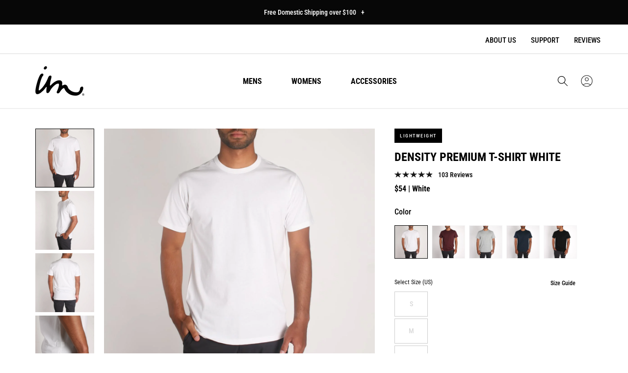

--- FILE ---
content_type: text/html; charset=utf-8
request_url: https://imperialmotion.com/en-au/products/density-premium-t-shirt-optic-white
body_size: 64394
content:
<!doctype html>
<html class="no-js" lang="en">
  <head>
    <!-- Google Tag Manager -->
    <script>(function(w,d,s,l,i){w[l]=w[l]||[];w[l].push({'gtm.start':
            new Date().getTime(),event:'gtm.js'});var f=d.getElementsByTagName(s)[0],
          j=d.createElement(s),dl=l!='dataLayer'?'&l='+l:'';j.async=true;j.src=
          'https://www.googletagmanager.com/gtm.js?id='+i+dl;f.parentNode.insertBefore(j,f);
      })(window,document,'script','dataLayer','GTM-MW957R2');</script>
    <!-- End Google Tag Manager -->
    
    <script>
window.KiwiSizing = window.KiwiSizing === undefined ? {} : window.KiwiSizing;
KiwiSizing.shop = "imperial-motion-dev.myshopify.com";


KiwiSizing.data = {
  collections: "159589204034,278078881858,153613467714,74805641282,285258580034,163548561474,270838300738,160175947842,263001505858,454120910,157879566402,157653598274,157912793154,166513147970,166493388866,262673170498,166379126850,268110626882,268827689026,268958826562,260715020354,263828111426,153301418050,158274256962,269195575362,269073547330,268765691970,269174636610,261216108610,158420369474,74805739586,61790257218,166937755714",
  tags: "Active Kit,Always Evolving,Best Seller,Cold 19,collection-tees,Commuter,Dencity,Density,density-premium-t-shirt-agave,density-premium-t-shirt-burgundy,density-premium-t-shirt-desert-rose,density-premium-t-shirt-desert-sage,density-premium-t-shirt-marle-grey,density-premium-t-shirt-navy,density-premium-t-shirt-olive,density-premium-t-shirt-optic-white,density-premium-t-shirt-pumice,density-premium-t-shirt-true-black,density_ss,Elevate,holiday_25,Holladay,Knit,labor_day_hh,Layer,Men,mens_density,PacSun Collection,PacsunMay22,T-Shirt,Top,Top Rated,Vday50,ws_sync",
  product: "4202752835650",
  vendor: "Imperial Motion",
  type: "Apparel",
  title: "Density Premium T-Shirt White",
  images: ["\/\/imperialmotion.com\/cdn\/shop\/products\/M-Density_Premium_Tee-Model-White-Front.jpg?v=1571610646","\/\/imperialmotion.com\/cdn\/shop\/products\/M-Density_Premium_Tee-Model-White-Side.jpg?v=1571610646","\/\/imperialmotion.com\/cdn\/shop\/products\/M-Density_Premium_Tee-Model-White-Back.jpg?v=1571610646","\/\/imperialmotion.com\/cdn\/shop\/products\/M-Density_Premium_Tee-Model-White-Detail.jpg?v=1571610646","\/\/imperialmotion.com\/cdn\/shop\/products\/M-Density_Premium_Tee-White-Front.jpg?v=1571610646","\/\/imperialmotion.com\/cdn\/shop\/products\/M-Density_Premium_Tee-White-Back.jpg?v=1571610646","\/\/imperialmotion.com\/cdn\/shop\/products\/M-Density_Premium_Tee-White-Detail-1.jpg?v=1571610646","\/\/imperialmotion.com\/cdn\/shop\/products\/M-Density_Premium_Tee-White-Detail-2.jpg?v=1571610646"],
  options: [{"name":"Color","position":1,"values":["White"]},{"name":"Size","position":2,"values":["S","M","L","XL","XXL"]}],
  variants: [{"id":30572921389122,"title":"White \/ S","option1":"White","option2":"S","option3":null,"sku":"DNSTEE-WHT-S","requires_shipping":true,"taxable":true,"featured_image":{"id":13058546303042,"product_id":4202752835650,"position":1,"created_at":"2019-10-10T08:36:40-07:00","updated_at":"2019-10-20T15:30:46-07:00","alt":null,"width":1200,"height":1200,"src":"\/\/imperialmotion.com\/cdn\/shop\/products\/M-Density_Premium_Tee-Model-White-Front.jpg?v=1571610646","variant_ids":[30572921389122,30572921421890,30572921454658,30572921487426,30572921520194]},"available":false,"name":"Density Premium T-Shirt White - White \/ S","public_title":"White \/ S","options":["White","S"],"price":5400,"weight":227,"compare_at_price":5400,"inventory_quantity":0,"inventory_management":"shopify","inventory_policy":"deny","barcode":"849116064762","featured_media":{"alt":null,"id":5232939466818,"position":1,"preview_image":{"aspect_ratio":1.0,"height":1200,"width":1200,"src":"\/\/imperialmotion.com\/cdn\/shop\/products\/M-Density_Premium_Tee-Model-White-Front.jpg?v=1571610646"}},"requires_selling_plan":false,"selling_plan_allocations":[],"quantity_rule":{"min":1,"max":null,"increment":1}},{"id":30572921421890,"title":"White \/ M","option1":"White","option2":"M","option3":null,"sku":"DNSTEE-WHT-M","requires_shipping":true,"taxable":true,"featured_image":{"id":13058546303042,"product_id":4202752835650,"position":1,"created_at":"2019-10-10T08:36:40-07:00","updated_at":"2019-10-20T15:30:46-07:00","alt":null,"width":1200,"height":1200,"src":"\/\/imperialmotion.com\/cdn\/shop\/products\/M-Density_Premium_Tee-Model-White-Front.jpg?v=1571610646","variant_ids":[30572921389122,30572921421890,30572921454658,30572921487426,30572921520194]},"available":false,"name":"Density Premium T-Shirt White - White \/ M","public_title":"White \/ M","options":["White","M"],"price":5400,"weight":227,"compare_at_price":5400,"inventory_quantity":0,"inventory_management":"shopify","inventory_policy":"deny","barcode":"849116064779","featured_media":{"alt":null,"id":5232939466818,"position":1,"preview_image":{"aspect_ratio":1.0,"height":1200,"width":1200,"src":"\/\/imperialmotion.com\/cdn\/shop\/products\/M-Density_Premium_Tee-Model-White-Front.jpg?v=1571610646"}},"requires_selling_plan":false,"selling_plan_allocations":[],"quantity_rule":{"min":1,"max":null,"increment":1}},{"id":30572921454658,"title":"White \/ L","option1":"White","option2":"L","option3":null,"sku":"DNSTEE-WHT-L","requires_shipping":true,"taxable":true,"featured_image":{"id":13058546303042,"product_id":4202752835650,"position":1,"created_at":"2019-10-10T08:36:40-07:00","updated_at":"2019-10-20T15:30:46-07:00","alt":null,"width":1200,"height":1200,"src":"\/\/imperialmotion.com\/cdn\/shop\/products\/M-Density_Premium_Tee-Model-White-Front.jpg?v=1571610646","variant_ids":[30572921389122,30572921421890,30572921454658,30572921487426,30572921520194]},"available":false,"name":"Density Premium T-Shirt White - White \/ L","public_title":"White \/ L","options":["White","L"],"price":5400,"weight":227,"compare_at_price":5400,"inventory_quantity":0,"inventory_management":"shopify","inventory_policy":"deny","barcode":"849116064786","featured_media":{"alt":null,"id":5232939466818,"position":1,"preview_image":{"aspect_ratio":1.0,"height":1200,"width":1200,"src":"\/\/imperialmotion.com\/cdn\/shop\/products\/M-Density_Premium_Tee-Model-White-Front.jpg?v=1571610646"}},"requires_selling_plan":false,"selling_plan_allocations":[],"quantity_rule":{"min":1,"max":null,"increment":1}},{"id":30572921487426,"title":"White \/ XL","option1":"White","option2":"XL","option3":null,"sku":"DNSTEE-WHT-XL","requires_shipping":true,"taxable":true,"featured_image":{"id":13058546303042,"product_id":4202752835650,"position":1,"created_at":"2019-10-10T08:36:40-07:00","updated_at":"2019-10-20T15:30:46-07:00","alt":null,"width":1200,"height":1200,"src":"\/\/imperialmotion.com\/cdn\/shop\/products\/M-Density_Premium_Tee-Model-White-Front.jpg?v=1571610646","variant_ids":[30572921389122,30572921421890,30572921454658,30572921487426,30572921520194]},"available":false,"name":"Density Premium T-Shirt White - White \/ XL","public_title":"White \/ XL","options":["White","XL"],"price":5400,"weight":227,"compare_at_price":5400,"inventory_quantity":0,"inventory_management":"shopify","inventory_policy":"deny","barcode":"849116064793","featured_media":{"alt":null,"id":5232939466818,"position":1,"preview_image":{"aspect_ratio":1.0,"height":1200,"width":1200,"src":"\/\/imperialmotion.com\/cdn\/shop\/products\/M-Density_Premium_Tee-Model-White-Front.jpg?v=1571610646"}},"requires_selling_plan":false,"selling_plan_allocations":[],"quantity_rule":{"min":1,"max":null,"increment":1}},{"id":30572921520194,"title":"White \/ XXL","option1":"White","option2":"XXL","option3":null,"sku":"DNSTEE-WHT-XXL","requires_shipping":true,"taxable":true,"featured_image":{"id":13058546303042,"product_id":4202752835650,"position":1,"created_at":"2019-10-10T08:36:40-07:00","updated_at":"2019-10-20T15:30:46-07:00","alt":null,"width":1200,"height":1200,"src":"\/\/imperialmotion.com\/cdn\/shop\/products\/M-Density_Premium_Tee-Model-White-Front.jpg?v=1571610646","variant_ids":[30572921389122,30572921421890,30572921454658,30572921487426,30572921520194]},"available":false,"name":"Density Premium T-Shirt White - White \/ XXL","public_title":"White \/ XXL","options":["White","XXL"],"price":5400,"weight":227,"compare_at_price":5400,"inventory_quantity":0,"inventory_management":"shopify","inventory_policy":"deny","barcode":"849116064809","featured_media":{"alt":null,"id":5232939466818,"position":1,"preview_image":{"aspect_ratio":1.0,"height":1200,"width":1200,"src":"\/\/imperialmotion.com\/cdn\/shop\/products\/M-Density_Premium_Tee-Model-White-Front.jpg?v=1571610646"}},"requires_selling_plan":false,"selling_plan_allocations":[],"quantity_rule":{"min":1,"max":null,"increment":1}}],
};

</script>
    <meta charset="utf-8">
    <meta http-equiv="X-UA-Compatible" content="IE=edge">
    <meta name="viewport" content="width=device-width,initial-scale=1">
    <meta name="theme-color" content="">
    <link rel="canonical" href="https://imperialmotion.com/en-au/products/density-premium-t-shirt-optic-white">
    <link rel="preconnect" href="https://cdn.shopify.com" crossorigin><link rel="icon" type="image/png" href="//imperialmotion.com/cdn/shop/files/apple-touch-icon_32x32.png?v=1699662084"><link rel="preconnect" href="https://fonts.shopifycdn.com" crossorigin><title>
      Density Premium T-Shirt White
 &ndash; Imperial Motion</title>

    

    
      <meta name="description" content="We asked ourselves, what would be our ideal t-shirt? From this question the Density T-Shirt was born. Crafted from 100% heavyweight ring spun cotton and constructed with flat lock stitching on all seams for ultimate durability. We designed the Density to have just the right amount of added length and a side split shirt">
    

    
<script>
  const observer = new MutationObserver(e => {
    e.forEach(({addedNodes: e}) => {
      e.forEach(e => {
        1 === e.nodeType && "SCRIPT" === e.tagName && (e.innerHTML.includes("asyncLoad") && (e.innerHTML = e.innerHTML.replace("if(window.attachEvent)", "document.addEventListener('asyncLazyLoad',function(event){asyncLoad();});if(window.attachEvent)").replaceAll(", asyncLoad", ", function(){}")), e.innerHTML.includes("PreviewBarInjector") && (e.innerHTML = e.innerHTML.replace("DOMContentLoaded", "asyncLazyLoad")), (e.className == 'analytics') && (e.type = 'text/lazyload'), (e.src.includes("assets/storefront/features") || e.src.includes("assets/shopify_pay") || e.src.includes("connect.facebook.net")) && (e.setAttribute("data-src", e.src), e.removeAttribute("src")))
      })
    })
  });
  observer.observe(document.documentElement, {childList: !0, subtree: !0})
</script>



<meta property="og:site_name" content="Imperial Motion">
<meta property="og:url" content="https://imperialmotion.com/en-au/products/density-premium-t-shirt-optic-white">
<meta property="og:title" content="Density Premium T-Shirt White">
<meta property="og:type" content="product">
<meta property="og:description" content="We asked ourselves, what would be our ideal t-shirt? From this question the Density T-Shirt was born. Crafted from 100% heavyweight ring spun cotton and constructed with flat lock stitching on all seams for ultimate durability. We designed the Density to have just the right amount of added length and a side split shirt"><meta property="og:image" content="http://imperialmotion.com/cdn/shop/products/M-Density_Premium_Tee-Model-White-Front.jpg?v=1571610646">
  <meta property="og:image:secure_url" content="https://imperialmotion.com/cdn/shop/products/M-Density_Premium_Tee-Model-White-Front.jpg?v=1571610646">
  <meta property="og:image:width" content="1200">
  <meta property="og:image:height" content="1200"><meta property="og:price:amount" content="54.00">
  <meta property="og:price:currency" content="AUD"><meta name="twitter:card" content="summary_large_image">
<meta name="twitter:title" content="Density Premium T-Shirt White">
<meta name="twitter:description" content="We asked ourselves, what would be our ideal t-shirt? From this question the Density T-Shirt was born. Crafted from 100% heavyweight ring spun cotton and constructed with flat lock stitching on all seams for ultimate durability. We designed the Density to have just the right amount of added length and a side split shirt">


    

    <style data-shopify>
      @font-face {
  font-family: "Roboto Condensed";
  font-weight: 400;
  font-style: normal;
  font-display: swap;
  src: url("//imperialmotion.com/cdn/fonts/roboto_condensed/robotocondensed_n4.01812de96ca5a5e9d19bef3ca9cc80dd1bf6c8b8.woff2") format("woff2"),
       url("//imperialmotion.com/cdn/fonts/roboto_condensed/robotocondensed_n4.3930e6ddba458dc3cb725a82a2668eac3c63c104.woff") format("woff");
}

      @font-face {
  font-family: "Roboto Condensed";
  font-weight: 700;
  font-style: normal;
  font-display: swap;
  src: url("//imperialmotion.com/cdn/fonts/roboto_condensed/robotocondensed_n7.0c73a613503672be244d2f29ab6ddd3fc3cc69ae.woff2") format("woff2"),
       url("//imperialmotion.com/cdn/fonts/roboto_condensed/robotocondensed_n7.ef6ece86ba55f49c27c4904a493c283a40f3a66e.woff") format("woff");
}

      @font-face {
  font-family: "Roboto Condensed";
  font-weight: 600;
  font-style: normal;
  font-display: swap;
  src: url("//imperialmotion.com/cdn/fonts/roboto_condensed/robotocondensed_n6.c516dc992de767fe135f0d2baded23e033d4e3ea.woff2") format("woff2"),
       url("//imperialmotion.com/cdn/fonts/roboto_condensed/robotocondensed_n6.881fbb9b185667f58f34ac71cbecd9f5ba6c3efe.woff") format("woff");
}

      @font-face {
  font-family: "Roboto Condensed";
  font-weight: 500;
  font-style: normal;
  font-display: swap;
  src: url("//imperialmotion.com/cdn/fonts/roboto_condensed/robotocondensed_n5.753e8e75cdb3aced074986880588a95576768e7a.woff2") format("woff2"),
       url("//imperialmotion.com/cdn/fonts/roboto_condensed/robotocondensed_n5.d077911a9ecebd041d38bbe886c8dc56d626fe74.woff") format("woff");
}

      @font-face {
  font-family: "Roboto Condensed";
  font-weight: 400;
  font-style: normal;
  font-display: swap;
  src: url("//imperialmotion.com/cdn/fonts/roboto_condensed/robotocondensed_n4.01812de96ca5a5e9d19bef3ca9cc80dd1bf6c8b8.woff2") format("woff2"),
       url("//imperialmotion.com/cdn/fonts/roboto_condensed/robotocondensed_n4.3930e6ddba458dc3cb725a82a2668eac3c63c104.woff") format("woff");
}

      @font-face {
  font-family: "Roboto Condensed";
  font-weight: 300;
  font-style: normal;
  font-display: swap;
  src: url("//imperialmotion.com/cdn/fonts/roboto_condensed/robotocondensed_n3.38291bb39188492034837c889e515fe4214c9ab1.woff2") format("woff2"),
       url("//imperialmotion.com/cdn/fonts/roboto_condensed/robotocondensed_n3.972a2971396f541bcf7e65620ec6e435f27c381b.woff") format("woff");
}
:root {
      --font-body-family: "Roboto Condensed", sans-serif;
      --font-body-style: normal;
      --font-body-weight: 300;
      --font-body-regular-weight: 400;
      --font-body-medium-weight: 500;


      --font-heading-family: "Roboto Condensed", sans-serif;
      --font-heading-style: normal;
      --font-heading-weight: 700;

      --font-size-heading-1: 60px;
      --font-size-heading-1-mobile: 36px;
      --font-size-heading-1-value: 60;
      --font-size-heading-1-mobile-value: 36;

      --font-size-heading-2: 50px;
      --font-size-heading-2-mobile: 36px;
      --font-size-heading-2-value: 50;
      --font-size-heading-2-mobile-value: 36;

      --font-size-heading-3: 40px;
      --font-size-heading-3-mobile: 30px;
      --font-size-heading-3-value: 40;
      --font-size-heading-3-mobile-value: 30;

      --font-size-heading-4: 36px;
      --font-size-heading-4-mobile: 24px;
      --font-size-heading-4-value: 36;
      --font-size-heading-4-mobile-value: 24;

      --font-size-heading-5: 24px;
      --font-size-heading-6: 18px;

      --font-size-small: 12px;
      --font-size-base: 14px;
      --font-size-text: 16px;
      --font-size-button: 16px;

      --color-base-text: 0, 0, 0;
      --color-secondary-text: 255, 255, 255;
      --color-secondary-text-light: 180, 181, 182;
      --color-base-background-1: 255, 255, 255;
      --color-base-background-2: 0, 0, 0;
      --color-base-background-light-2: 0, 0, 0;
      --color-button-primary-text: 255, 255, 255;
      --color-button-hover-primary-text: 255, 255, 255;
      --color-button-secondary-text: 0, 0, 0;
      --color-button-hover-secondary-text: 255, 255, 255;
      --color-button-primary-bg: 219, 84, 69;
      --color-button-hover-primary-bg: 253, 124, 111;
      --color-button-secondary-bg: 255, 255, 255;
      --color-button-hover-secondary-bg: 0, 0, 0;
      --color-border: 180, 181, 182;
      --color-error: 219, 84, 69;
      --color-success: 48, 122, 7;

      --page-width: 1440px;
      --page-width-margin: 0rem;
      }

      *,
      *::before,
      *::after {
        box-sizing: inherit;
      }

      html {
        box-sizing: border-box;
        font-size: var(--font-size-text);
        height: 100%;
      }

      body {
        display: flex;
        flex-direction: column;
        min-height: 100%;
        margin: 0;
        font-size: var(--font-size-text);
        letter-spacing: normal;
        line-height: 1.6;
        font-family: var(--font-body-family);
        font-style: var(--font-body-style);
        font-weight: var(--font-body-weight);
      }

      #shopify-section-footer {
        margin-top: auto;
      }

      img[referrerpolicy] {
        display: none;
      }

      @media screen and (min-width: 750px) {
        body {
          font-size: var(--font-size-text);
        }
      }
    </style>

<script>
  if (!(((window || {}).CSS || {}).supports && window.CSS.supports('(--a: 0)'))) {
    const script = document.createElement('script');
    script.type = 'text/javascript';
    script.src = 'https://cdn.jsdelivr.net/npm/css-vars-ponyfill@2';
    script.onload = function () {
      cssVars({});
    };

    document.getElementsByTagName('head')[0].appendChild(script);
  }
</script>

    <link rel="preload" href="//imperialmotion.com/cdn/shop/t/271/assets/base.css?v=34024963774191121881732183575" as="style">
    <link rel="preload" href="//imperialmotion.com/cdn/shop/t/271/assets/swiper.css?v=139165404985792278191726564799" as="style">
    <link rel="preload" href="//imperialmotion.com/cdn/shop/t/271/assets/component-product-card-mini.css?v=59732335766711686761730384713" as="style">
    <link rel="preload" href="//imperialmotion.com/cdn/shop/t/271/assets/component-loading-overlay.css?v=167310470843593579841726564799" as="style">
    <link rel="preload" href="//imperialmotion.com/cdn/shop/t/271/assets/component-product-reviews.css?v=160226328820474981991726564799" as="style">

    <link href="//imperialmotion.com/cdn/shop/t/271/assets/base.css?v=34024963774191121881732183575" rel="stylesheet" type="text/css" media="all" />
    <link href="//imperialmotion.com/cdn/shop/t/271/assets/swiper.css?v=139165404985792278191726564799" rel="stylesheet" type="text/css" media="all" />
    <link href="//imperialmotion.com/cdn/shop/t/271/assets/component-product-card-mini.css?v=59732335766711686761730384713" rel="stylesheet" type="text/css" media="all" />
    <link href="//imperialmotion.com/cdn/shop/t/271/assets/component-loading-overlay.css?v=167310470843593579841726564799" rel="stylesheet" type="text/css" media="all" />
    <link href="//imperialmotion.com/cdn/shop/t/271/assets/component-product-reviews.css?v=160226328820474981991726564799" rel="stylesheet" type="text/css" media="all" />
  
    <link rel="preload" href="//imperialmotion.com/cdn/shop/t/271/assets/libs.min.js?v=144407220514337377111732107808" as="script">
    <link rel="preload" href="//imperialmotion.com/cdn/shop/t/271/assets/global.js?v=56768314563617603641732106515" as="script">
    <link rel="preload" href="//imperialmotion.com/cdn/shop/t/271/assets/swiper.min.js?v=158430032944672323711726564799" as="script">
    <link rel="preload" href="//imperialmotion.com/cdn/shop/t/271/assets/slideshow.js?v=112864517704161810381726565343" as="script">
    <link rel="preload" href="//imperialmotion.com/cdn/shop/t/271/assets/product-card-mini.js?v=56783354272873147331726564799" as="script">

    <script src="//imperialmotion.com/cdn/shop/t/271/assets/global.js?v=56768314563617603641732106515" defer="defer"></script>
    <script src="//imperialmotion.com/cdn/shop/t/271/assets/swiper.min.js?v=158430032944672323711726564799" defer="defer"></script>
    <script src="//imperialmotion.com/cdn/shop/t/271/assets/slideshow.js?v=112864517704161810381726565343" defer="defer"></script>
    <script src="//imperialmotion.com/cdn/shop/t/271/assets/product-card-mini.js?v=56783354272873147331726564799" defer="defer"></script>
    <script src="//imperialmotion.com/cdn/shop/t/271/assets/libs.min.js?v=144407220514337377111732107808" defer="defer"></script>

    <script>window.performance && window.performance.mark && window.performance.mark('shopify.content_for_header.start');</script><meta name="google-site-verification" content="sgJOmYfCu1svyeXL-NB8R9GC2vNsCuFVJLdOQzTdePI">
<meta id="shopify-digital-wallet" name="shopify-digital-wallet" content="/19688409/digital_wallets/dialog">
<meta name="shopify-checkout-api-token" content="1443ad1e2058fa848c7df99eb49eb6fb">
<meta id="in-context-paypal-metadata" data-shop-id="19688409" data-venmo-supported="false" data-environment="production" data-locale="en_US" data-paypal-v4="true" data-currency="AUD">
<link rel="alternate" hreflang="x-default" href="https://imperialmotion.com/products/density-premium-t-shirt-optic-white">
<link rel="alternate" hreflang="en-AU" href="https://imperialmotion.com/en-au/products/density-premium-t-shirt-optic-white">
<link rel="alternate" hreflang="en-US" href="https://imperialmotion.com/products/density-premium-t-shirt-optic-white">
<link rel="alternate" type="application/json+oembed" href="https://imperialmotion.com/en-au/products/density-premium-t-shirt-optic-white.oembed">
<script async="async" src="/checkouts/internal/preloads.js?locale=en-AU"></script>
<link rel="preconnect" href="https://shop.app" crossorigin="anonymous">
<script async="async" src="https://shop.app/checkouts/internal/preloads.js?locale=en-AU&shop_id=19688409" crossorigin="anonymous"></script>
<script id="apple-pay-shop-capabilities" type="application/json">{"shopId":19688409,"countryCode":"US","currencyCode":"AUD","merchantCapabilities":["supports3DS"],"merchantId":"gid:\/\/shopify\/Shop\/19688409","merchantName":"Imperial Motion","requiredBillingContactFields":["postalAddress","email","phone"],"requiredShippingContactFields":["postalAddress","email","phone"],"shippingType":"shipping","supportedNetworks":["visa","masterCard","amex","discover","elo","jcb"],"total":{"type":"pending","label":"Imperial Motion","amount":"1.00"},"shopifyPaymentsEnabled":true,"supportsSubscriptions":true}</script>
<script id="shopify-features" type="application/json">{"accessToken":"1443ad1e2058fa848c7df99eb49eb6fb","betas":["rich-media-storefront-analytics"],"domain":"imperialmotion.com","predictiveSearch":true,"shopId":19688409,"locale":"en"}</script>
<script>var Shopify = Shopify || {};
Shopify.shop = "imperial-motion-dev.myshopify.com";
Shopify.locale = "en";
Shopify.currency = {"active":"AUD","rate":"1.5189272"};
Shopify.country = "AU";
Shopify.theme = {"name":"PC Staging | BF Page Update | 11.20","id":128694091842,"schema_name":"True","schema_version":"1.0","theme_store_id":null,"role":"main"};
Shopify.theme.handle = "null";
Shopify.theme.style = {"id":null,"handle":null};
Shopify.cdnHost = "imperialmotion.com/cdn";
Shopify.routes = Shopify.routes || {};
Shopify.routes.root = "/en-au/";</script>
<script type="module">!function(o){(o.Shopify=o.Shopify||{}).modules=!0}(window);</script>
<script>!function(o){function n(){var o=[];function n(){o.push(Array.prototype.slice.apply(arguments))}return n.q=o,n}var t=o.Shopify=o.Shopify||{};t.loadFeatures=n(),t.autoloadFeatures=n()}(window);</script>
<script>
  window.ShopifyPay = window.ShopifyPay || {};
  window.ShopifyPay.apiHost = "shop.app\/pay";
  window.ShopifyPay.redirectState = null;
</script>
<script id="shop-js-analytics" type="application/json">{"pageType":"product"}</script>
<script defer="defer" async type="module" src="//imperialmotion.com/cdn/shopifycloud/shop-js/modules/v2/client.init-shop-cart-sync_C5BV16lS.en.esm.js"></script>
<script defer="defer" async type="module" src="//imperialmotion.com/cdn/shopifycloud/shop-js/modules/v2/chunk.common_CygWptCX.esm.js"></script>
<script type="module">
  await import("//imperialmotion.com/cdn/shopifycloud/shop-js/modules/v2/client.init-shop-cart-sync_C5BV16lS.en.esm.js");
await import("//imperialmotion.com/cdn/shopifycloud/shop-js/modules/v2/chunk.common_CygWptCX.esm.js");

  window.Shopify.SignInWithShop?.initShopCartSync?.({"fedCMEnabled":true,"windoidEnabled":true});

</script>
<script>
  window.Shopify = window.Shopify || {};
  if (!window.Shopify.featureAssets) window.Shopify.featureAssets = {};
  window.Shopify.featureAssets['shop-js'] = {"shop-cart-sync":["modules/v2/client.shop-cart-sync_ZFArdW7E.en.esm.js","modules/v2/chunk.common_CygWptCX.esm.js"],"init-fed-cm":["modules/v2/client.init-fed-cm_CmiC4vf6.en.esm.js","modules/v2/chunk.common_CygWptCX.esm.js"],"shop-button":["modules/v2/client.shop-button_tlx5R9nI.en.esm.js","modules/v2/chunk.common_CygWptCX.esm.js"],"shop-cash-offers":["modules/v2/client.shop-cash-offers_DOA2yAJr.en.esm.js","modules/v2/chunk.common_CygWptCX.esm.js","modules/v2/chunk.modal_D71HUcav.esm.js"],"init-windoid":["modules/v2/client.init-windoid_sURxWdc1.en.esm.js","modules/v2/chunk.common_CygWptCX.esm.js"],"shop-toast-manager":["modules/v2/client.shop-toast-manager_ClPi3nE9.en.esm.js","modules/v2/chunk.common_CygWptCX.esm.js"],"init-shop-email-lookup-coordinator":["modules/v2/client.init-shop-email-lookup-coordinator_B8hsDcYM.en.esm.js","modules/v2/chunk.common_CygWptCX.esm.js"],"init-shop-cart-sync":["modules/v2/client.init-shop-cart-sync_C5BV16lS.en.esm.js","modules/v2/chunk.common_CygWptCX.esm.js"],"avatar":["modules/v2/client.avatar_BTnouDA3.en.esm.js"],"pay-button":["modules/v2/client.pay-button_FdsNuTd3.en.esm.js","modules/v2/chunk.common_CygWptCX.esm.js"],"init-customer-accounts":["modules/v2/client.init-customer-accounts_DxDtT_ad.en.esm.js","modules/v2/client.shop-login-button_C5VAVYt1.en.esm.js","modules/v2/chunk.common_CygWptCX.esm.js","modules/v2/chunk.modal_D71HUcav.esm.js"],"init-shop-for-new-customer-accounts":["modules/v2/client.init-shop-for-new-customer-accounts_ChsxoAhi.en.esm.js","modules/v2/client.shop-login-button_C5VAVYt1.en.esm.js","modules/v2/chunk.common_CygWptCX.esm.js","modules/v2/chunk.modal_D71HUcav.esm.js"],"shop-login-button":["modules/v2/client.shop-login-button_C5VAVYt1.en.esm.js","modules/v2/chunk.common_CygWptCX.esm.js","modules/v2/chunk.modal_D71HUcav.esm.js"],"init-customer-accounts-sign-up":["modules/v2/client.init-customer-accounts-sign-up_CPSyQ0Tj.en.esm.js","modules/v2/client.shop-login-button_C5VAVYt1.en.esm.js","modules/v2/chunk.common_CygWptCX.esm.js","modules/v2/chunk.modal_D71HUcav.esm.js"],"shop-follow-button":["modules/v2/client.shop-follow-button_Cva4Ekp9.en.esm.js","modules/v2/chunk.common_CygWptCX.esm.js","modules/v2/chunk.modal_D71HUcav.esm.js"],"checkout-modal":["modules/v2/client.checkout-modal_BPM8l0SH.en.esm.js","modules/v2/chunk.common_CygWptCX.esm.js","modules/v2/chunk.modal_D71HUcav.esm.js"],"lead-capture":["modules/v2/client.lead-capture_Bi8yE_yS.en.esm.js","modules/v2/chunk.common_CygWptCX.esm.js","modules/v2/chunk.modal_D71HUcav.esm.js"],"shop-login":["modules/v2/client.shop-login_D6lNrXab.en.esm.js","modules/v2/chunk.common_CygWptCX.esm.js","modules/v2/chunk.modal_D71HUcav.esm.js"],"payment-terms":["modules/v2/client.payment-terms_CZxnsJam.en.esm.js","modules/v2/chunk.common_CygWptCX.esm.js","modules/v2/chunk.modal_D71HUcav.esm.js"]};
</script>
<script>(function() {
  var isLoaded = false;
  function asyncLoad() {
    if (isLoaded) return;
    isLoaded = true;
    var urls = ["https:\/\/static.rechargecdn.com\/static\/js\/recharge.js?shop=imperial-motion-dev.myshopify.com","https:\/\/shopifycdn.aaawebstore.com\/formbuilder\/appfiles\/aaa_form_builder_script_minify_v1.js?shop=imperial-motion-dev.myshopify.com","\/\/cdn.shopify.com\/proxy\/3172d256d2bd0f2f7a89718adb90030a634fecb996c6c0321affc738b14cddba\/preproduct.onrender.com\/preproduct-embed.js?v=2.0\u0026shop=imperial-motion-dev.myshopify.com\u0026sp-cache-control=cHVibGljLCBtYXgtYWdlPTkwMA","https:\/\/scripts.juniphq.com\/v1\/junip_shopify.js?shop=imperial-motion-dev.myshopify.com","https:\/\/cdn-bundler.nice-team.net\/app\/js\/bundler.js?shop=imperial-motion-dev.myshopify.com"];
    for (var i = 0; i < urls.length; i++) {
      var s = document.createElement('script');
      s.type = 'text/javascript';
      s.async = true;
      s.src = urls[i];
      var x = document.getElementsByTagName('script')[0];
      x.parentNode.insertBefore(s, x);
    }
  };
  if(window.attachEvent) {
    window.attachEvent('onload', asyncLoad);
  } else {
    window.addEventListener('load', asyncLoad, false);
  }
})();</script>
<script id="__st">var __st={"a":19688409,"offset":-28800,"reqid":"e9d3e9e6-32c3-4aad-89c6-ba636179525a-1768618152","pageurl":"imperialmotion.com\/en-au\/products\/density-premium-t-shirt-optic-white","u":"6f972a9a2555","p":"product","rtyp":"product","rid":4202752835650};</script>
<script>window.ShopifyPaypalV4VisibilityTracking = true;</script>
<script id="captcha-bootstrap">!function(){'use strict';const t='contact',e='account',n='new_comment',o=[[t,t],['blogs',n],['comments',n],[t,'customer']],c=[[e,'customer_login'],[e,'guest_login'],[e,'recover_customer_password'],[e,'create_customer']],r=t=>t.map((([t,e])=>`form[action*='/${t}']:not([data-nocaptcha='true']) input[name='form_type'][value='${e}']`)).join(','),a=t=>()=>t?[...document.querySelectorAll(t)].map((t=>t.form)):[];function s(){const t=[...o],e=r(t);return a(e)}const i='password',u='form_key',d=['recaptcha-v3-token','g-recaptcha-response','h-captcha-response',i],f=()=>{try{return window.sessionStorage}catch{return}},m='__shopify_v',_=t=>t.elements[u];function p(t,e,n=!1){try{const o=window.sessionStorage,c=JSON.parse(o.getItem(e)),{data:r}=function(t){const{data:e,action:n}=t;return t[m]||n?{data:e,action:n}:{data:t,action:n}}(c);for(const[e,n]of Object.entries(r))t.elements[e]&&(t.elements[e].value=n);n&&o.removeItem(e)}catch(o){console.error('form repopulation failed',{error:o})}}const l='form_type',E='cptcha';function T(t){t.dataset[E]=!0}const w=window,h=w.document,L='Shopify',v='ce_forms',y='captcha';let A=!1;((t,e)=>{const n=(g='f06e6c50-85a8-45c8-87d0-21a2b65856fe',I='https://cdn.shopify.com/shopifycloud/storefront-forms-hcaptcha/ce_storefront_forms_captcha_hcaptcha.v1.5.2.iife.js',D={infoText:'Protected by hCaptcha',privacyText:'Privacy',termsText:'Terms'},(t,e,n)=>{const o=w[L][v],c=o.bindForm;if(c)return c(t,g,e,D).then(n);var r;o.q.push([[t,g,e,D],n]),r=I,A||(h.body.append(Object.assign(h.createElement('script'),{id:'captcha-provider',async:!0,src:r})),A=!0)});var g,I,D;w[L]=w[L]||{},w[L][v]=w[L][v]||{},w[L][v].q=[],w[L][y]=w[L][y]||{},w[L][y].protect=function(t,e){n(t,void 0,e),T(t)},Object.freeze(w[L][y]),function(t,e,n,w,h,L){const[v,y,A,g]=function(t,e,n){const i=e?o:[],u=t?c:[],d=[...i,...u],f=r(d),m=r(i),_=r(d.filter((([t,e])=>n.includes(e))));return[a(f),a(m),a(_),s()]}(w,h,L),I=t=>{const e=t.target;return e instanceof HTMLFormElement?e:e&&e.form},D=t=>v().includes(t);t.addEventListener('submit',(t=>{const e=I(t);if(!e)return;const n=D(e)&&!e.dataset.hcaptchaBound&&!e.dataset.recaptchaBound,o=_(e),c=g().includes(e)&&(!o||!o.value);(n||c)&&t.preventDefault(),c&&!n&&(function(t){try{if(!f())return;!function(t){const e=f();if(!e)return;const n=_(t);if(!n)return;const o=n.value;o&&e.removeItem(o)}(t);const e=Array.from(Array(32),(()=>Math.random().toString(36)[2])).join('');!function(t,e){_(t)||t.append(Object.assign(document.createElement('input'),{type:'hidden',name:u})),t.elements[u].value=e}(t,e),function(t,e){const n=f();if(!n)return;const o=[...t.querySelectorAll(`input[type='${i}']`)].map((({name:t})=>t)),c=[...d,...o],r={};for(const[a,s]of new FormData(t).entries())c.includes(a)||(r[a]=s);n.setItem(e,JSON.stringify({[m]:1,action:t.action,data:r}))}(t,e)}catch(e){console.error('failed to persist form',e)}}(e),e.submit())}));const S=(t,e)=>{t&&!t.dataset[E]&&(n(t,e.some((e=>e===t))),T(t))};for(const o of['focusin','change'])t.addEventListener(o,(t=>{const e=I(t);D(e)&&S(e,y())}));const B=e.get('form_key'),M=e.get(l),P=B&&M;t.addEventListener('DOMContentLoaded',(()=>{const t=y();if(P)for(const e of t)e.elements[l].value===M&&p(e,B);[...new Set([...A(),...v().filter((t=>'true'===t.dataset.shopifyCaptcha))])].forEach((e=>S(e,t)))}))}(h,new URLSearchParams(w.location.search),n,t,e,['guest_login'])})(!0,!0)}();</script>
<script integrity="sha256-4kQ18oKyAcykRKYeNunJcIwy7WH5gtpwJnB7kiuLZ1E=" data-source-attribution="shopify.loadfeatures" defer="defer" src="//imperialmotion.com/cdn/shopifycloud/storefront/assets/storefront/load_feature-a0a9edcb.js" crossorigin="anonymous"></script>
<script crossorigin="anonymous" defer="defer" src="//imperialmotion.com/cdn/shopifycloud/storefront/assets/shopify_pay/storefront-65b4c6d7.js?v=20250812"></script>
<script data-source-attribution="shopify.dynamic_checkout.dynamic.init">var Shopify=Shopify||{};Shopify.PaymentButton=Shopify.PaymentButton||{isStorefrontPortableWallets:!0,init:function(){window.Shopify.PaymentButton.init=function(){};var t=document.createElement("script");t.src="https://imperialmotion.com/cdn/shopifycloud/portable-wallets/latest/portable-wallets.en.js",t.type="module",document.head.appendChild(t)}};
</script>
<script data-source-attribution="shopify.dynamic_checkout.buyer_consent">
  function portableWalletsHideBuyerConsent(e){var t=document.getElementById("shopify-buyer-consent"),n=document.getElementById("shopify-subscription-policy-button");t&&n&&(t.classList.add("hidden"),t.setAttribute("aria-hidden","true"),n.removeEventListener("click",e))}function portableWalletsShowBuyerConsent(e){var t=document.getElementById("shopify-buyer-consent"),n=document.getElementById("shopify-subscription-policy-button");t&&n&&(t.classList.remove("hidden"),t.removeAttribute("aria-hidden"),n.addEventListener("click",e))}window.Shopify?.PaymentButton&&(window.Shopify.PaymentButton.hideBuyerConsent=portableWalletsHideBuyerConsent,window.Shopify.PaymentButton.showBuyerConsent=portableWalletsShowBuyerConsent);
</script>
<script data-source-attribution="shopify.dynamic_checkout.cart.bootstrap">document.addEventListener("DOMContentLoaded",(function(){function t(){return document.querySelector("shopify-accelerated-checkout-cart, shopify-accelerated-checkout")}if(t())Shopify.PaymentButton.init();else{new MutationObserver((function(e,n){t()&&(Shopify.PaymentButton.init(),n.disconnect())})).observe(document.body,{childList:!0,subtree:!0})}}));
</script>
<link id="shopify-accelerated-checkout-styles" rel="stylesheet" media="screen" href="https://imperialmotion.com/cdn/shopifycloud/portable-wallets/latest/accelerated-checkout-backwards-compat.css" crossorigin="anonymous">
<style id="shopify-accelerated-checkout-cart">
        #shopify-buyer-consent {
  margin-top: 1em;
  display: inline-block;
  width: 100%;
}

#shopify-buyer-consent.hidden {
  display: none;
}

#shopify-subscription-policy-button {
  background: none;
  border: none;
  padding: 0;
  text-decoration: underline;
  font-size: inherit;
  cursor: pointer;
}

#shopify-subscription-policy-button::before {
  box-shadow: none;
}

      </style>

<script>window.performance && window.performance.mark && window.performance.mark('shopify.content_for_header.end');</script>
<link rel="preload" as="font" href="//imperialmotion.com/cdn/fonts/roboto_condensed/robotocondensed_n4.01812de96ca5a5e9d19bef3ca9cc80dd1bf6c8b8.woff2" type="font/woff2" crossorigin><link rel="preload" as="font" href="//imperialmotion.com/cdn/fonts/roboto_condensed/robotocondensed_n4.01812de96ca5a5e9d19bef3ca9cc80dd1bf6c8b8.woff2" type="font/woff2" crossorigin><link rel="stylesheet" href="//imperialmotion.com/cdn/shop/t/271/assets/component-predictive-search.css?v=164352233336227170051726564799" media="print" onload="this.media='all'"><script>document.documentElement.className = document.documentElement.className.replace('no-js', 'js');</script>
    
    <!-- Begin Clarity Asynchronous Code -->
    <script type="text/javascript">
      (function(c,l,a,r,i,t,y){
        c[a]=c[a]||function(){(c[a].q=c[a].q||[]).push(arguments)};
        t=l.createElement(r);t.async=1;t.src="https://www.clarity.ms/tag/"+i;
        y=l.getElementsByTagName(r)[0];y.parentNode.insertBefore(t,y);
      })(window, document, "clarity", "script", "bjkn3bvcru");
    </script>
    <!-- End Clarity Asynchronous Code -->

    <!-- Google Optimize -->
    <script src="https://www.googleoptimize.com/optimize.js?id=OPT-M5GXGBT"></script>
    <!-- End Google Optimize -->
    
  <script type="text/javascript">
    //var sm_quantity_selector_attr = 'id';
    var sm_override_checkout_button = true;
  	
        
		
        var smFeaturedImage = 'products/M-Density_Premium_Tee-Model-White-Front.jpg';
        var productSMHandle = 'density-premium-t-shirt-optic-white';
        var productSMTitle = 'Density Premium T-Shirt White';
    
    var sm_is_cart_page = false;
	
</script>

<style>
#gift_container, #gift_container .giftContainerContent, #smProductDetailGiftWrapper {
  all: unset;
}

#gift_container .giftContainerContent *, #smProductDetailGiftWrapper * {
	all: unset;
}

#sticky_gift_icon.stickyGartRight {
  	right: 20px;
    bottom: 20px;
}
#sticky_gift_icon {
    position: fixed;
    bottom: 200px;
    right: 15px;
    z-index: 9999;
}
#sticky_gift_icon a {
    text-decoration: none;
    font-size: 20px;
    color: #34495e;
}
#sticky_gift_icon span {
    display: block;
    -webkit-border-radius: 40px;
    -moz-border-radius: 40px;
    border-radius: 40px;
    background-color: rgba(255,255,255,.9);
    -webkit-box-shadow: 1px 1px 5px grey;
    -moz-box-shadow: 1px 1px 5px grey;
    box-shadow: 1px 1px 5px grey;
    padding: 10px;
    width: 40px;
    height: 40px;
    margin: 0 auto;
    line-height: 40px !important;
    text-align: center;
    text-align: -moz-center;
    text-align: -webkit-center;
    position: relative;
    box-sizing: content-box !important;
    z-index: 1;
}
#sticky_gift_icon mark {
    -webkit-border-radius: 20px;
    -moz-border-radius: 20px;
    border-radius: 20px;
    border: 2px solid #FFF;
    width: 20px;
    height: 20px;
    background-color: #FF6B6B;
    position: absolute;
    top: -5px;
    left: -10px;
    font-size: 10px;
    line-height: 20px;
    font-family: Roboto,sans-serif;
    color: #FFF;
    font-weight: 700;
    box-sizing: content-box !important;
}
#sticky_gift_icon svg.showGifts {
  	height: 30px;
	width: 30px;
	margin-top: 3px;
	vertical-align: inherit;
}
#sticky_gift_icon svg.hideGifts {
  	height: 25px;
    width: 25px;
    margin-top: 8px;
  	display: none;
  	vertical-align: inherit;
}

#gift_container {
  color:black;
  position: fixed;
  z-index: 9999999;
  bottom: 95px;
  right: 20px;
  max-height: 80%;
  overflow-y: scroll;
  overflow-x: hidden;
  -webkit-box-shadow: rgba(0, 0, 0, 0.16) 0px 5px 40px, rgb(0, 0, 0) 0px 5px 0px 0px inset !important;
  -moz-box-shadow: rgba(0, 0, 0, 0.16) 0px 5px 40px, rgb(0, 0, 0) 0px 5px 0px 0px inset !important;
  box-shadow: rgba(0, 0, 0, 0.16) 0px 5px 40px, rgb(0, 0, 0) 0px 5px 0px 0px inset !important;
  -moz-border-radius: 8px;
  -webkit-border-radius: 8px;
  border-radius: 8px;
  font-size: 13px;
  font-family: -apple-system, BlinkMacSystemFont, 'Segoe UI', Roboto, Oxygen, Ubuntu, Cantarell, 'Open Sans', 'Helvetica Neue', sans-serif;
}

#gift_container .giftContainerContent {
  float: right;
  background: white;
  width: 320px;
  position: relative;
  padding: 10px 10px 0px 10px;
  display:none;
}

#gift_container .giftContainerContent .giftWrapper {
    color: black;
  	padding: 5px;
  	margin: 0px 0px 10px;
	background:rgb(255, 255, 255) none repeat scroll 0% 0%;
	border-radius: 5px;
  	-webkit-border-radius: 5px;
  	-moz-border-radius: 5px;
  	-webkit-box-shadow: rgba(0, 0, 0, 0.1) 0px 4px 15px 0px, rgba(0, 0, 0, 0.1) 0px 1px 2px 0px;
  	-moz-box-shadow: rgba(0, 0, 0, 0.1) 0px 4px 15px 0px, rgba(0, 0, 0, 0.1) 0px 1px 2px 0px;
	box-shadow: rgba(0, 0, 0, 0.1) 0px 4px 15px 0px, rgba(0, 0, 0, 0.1) 0px 1px 2px 0px;
	position: relative;
  	display: block;
}

#gift_container .giftContainerContent .orderGiftsTitle, #gift_container .giftContainerContent .productsToOfferGiftsTitle {
  	text-align: center;
	padding: 5px;
	margin: 0 auto;
	font-weight: bold;
	display: block;
	border-bottom: 1px solid gray;
	width: 95%;
}

#gift_container .giftContainerContent ul {
	display: inline;
}
#gift_container .giftContainerContent li{
	padding: 10px 20px;
	display: block;
}
#gift_container .giftContainerContent li img{
	width: 22%;
	float: left;
	display: block;
}
#gift_container .giftContainerContent .smItems{
	width: 70%;
	display: block;
	float: left;
  	margin-left: 5%;
}

#gift_container .giftContainerContent .giftWrapper a {
  	display: inline;
    cursor: pointer;
    text-decoration: underline;
}

#gift_container.removeLinks .giftContainerContent .giftWrapper .smItems a, #gift_container.removeLinks .giftContainerContent .giftWrapper .alreadyInCartGiftTitle a {
    cursor: inherit;
    text-decoration: none;
}

#gift_container .giftContainerContent .smAddGiftToCart {
  	padding: 4px 10px;
    margin-top: 4px;
    background:rgba(168, 168, 168, 0.46) none repeat scroll 0% 0%;
    border-radius: 2px;
    position: relative;
    display: block;
    font-weight: bold;
    cursor: pointer;
}

#gift_container .giftContainerContent .giftAlreadyInCart {
  	padding: 5px 20px;
	display: block;
  	text-align: center;
}
#gift_container .giftContainerContent .giftAlreadyInCart a {
  	font-weight: bold;
}
#gift_container .giftContainerContent .removeFromCart {
  	display: block;
    margin-top: 10px;
    cursor: pointer;
    text-decoration: underline;
}


#gift_container .giftContainerContent .item-variants select {
	display: block;
	color: #444;
	padding: .3em 1.0em .3em .3em;
	width: 100%;
	max-width: 100%;
	box-sizing: border-box;
	margin-top: 2px;
	border: 1px solid #aaa;
	-moz-border-radius: .2em;
  	-webkit-border-radius: .2em;
  	border-radius: .2em;
	-moz-appearance: none;
	-webkit-appearance: none;
	appearance: none;
	background-color: #fff;
	background-image: url('data:image/svg+xml;charset=US-ASCII,<svg version="1.1" id="Capa_1" xmlns="http://www.w3.org/2000/svg" xmlns:xlink="http://www.w3.org/1999/xlink" x="0px" y="0px"	 width="292.362px" height="292.362px" viewBox="0 0 292.362 292.362" style="enable-background:new 0 0 292.362 292.362;"	 xml:space="preserve"><g>	<path d="M286.935,69.377c-3.614-3.617-7.898-5.424-12.848-5.424H18.274c-4.952,0-9.233,1.807-12.85,5.424		C1.807,72.998,0,77.279,0,82.228c0,4.948,1.807,9.229,5.424,12.847l127.907,127.907c3.621,3.617,7.902,5.428,12.85,5.428		s9.233-1.811,12.847-5.428L286.935,95.074c3.613-3.617,5.427-7.898,5.427-12.847C292.362,77.279,290.548,72.998,286.935,69.377z"/></g><g></g><g></g><g></g><g></g><g></g><g></g><g></g><g></g><g></g><g></g><g></g><g></g><g></g><g></g><g></g></svg>'), linear-gradient(to bottom, #ffffff 0%,#e5e5e5 100%);
	background-repeat: no-repeat, repeat;
	background-position: right .7em top 50%, 0 0;
	background-size: .65em auto, 100%;
}
#gift_container .giftContainerContent .item-variants select::-ms-expand {
	display: none;
}
#gift_container .giftContainerContent .item-variants select:hover {
	border-color: #888;
}
#gift_container .giftContainerContent .item-variants select:focus {
	border-color: #aaa;
	-moz-box-shadow: 0 0 1px 3px rgba(59, 153, 252, .7);
  	-webkit-box-shadow: 0 0 1px 3px rgba(59, 153, 252, .7);
  	box-shadow: 0 0 1px 3px rgba(59, 153, 252, .7);
	-moz-box-shadow: 0 0 0 3px -moz-mac-focusring;
  	-webkit-box-shadow: 0 0 0 3px -moz-mac-focusring;
  	box-shadow: 0 0 0 3px -moz-mac-focusring;
	color: #222;
	outline: none;
}
#gift_container .giftContainerContent .item-variants select option {
	font-weight:normal;
}

*[dir="rtl"] #gift_container .giftContainerContent .item-variants select, :root:lang(ar) #gift_container .giftContainerContent .item-variants select, :root:lang(iw) #gift_container .giftContainerContent .item-variants select {
	background-position: left .7em top 50%, 0 0;
	padding: .6em .8em .5em 1.4em;
}

#gift_container .giftContainerContent .item-variants select:disabled, #gift_container .giftContainerContent .item-variants select[aria-disabled=true] {
	color: graytext;
	background-image: url('data:image/svg+xml;charset=US-ASCII,<svg version="1.1" id="Capa_1" xmlns="http://www.w3.org/2000/svg" xmlns:xlink="http://www.w3.org/1999/xlink" x="0px" y="0px"	 width="292.362px" height="292.362px" viewBox="0 0 292.362 292.362" style="enable-background:new 0 0 292.362 292.362;"	 xml:space="preserve"><g>	<path d="M286.935,69.377c-3.614-3.617-7.898-5.424-12.848-5.424H18.274c-4.952,0-9.233,1.807-12.85,5.424		C1.807,72.998,0,77.279,0,82.228c0,4.948,1.807,9.229,5.424,12.847l127.907,127.907c3.621,3.617,7.902,5.428,12.85,5.428		s9.233-1.811,12.847-5.428L286.935,95.074c3.613-3.617,5.427-7.898,5.427-12.847C292.362,77.279,290.548,72.998,286.935,69.377z"/></g><g></g><g></g><g></g><g></g><g></g><g></g><g></g><g></g><g></g><g></g><g></g><g></g><g></g><g></g><g></g></svg>'),linear-gradient(to bottom, #ffffff 0%,#e5e5e5 100%);
}
#gift_container .giftContainerContent .item-variants select:disabled:hover, #gift_container .giftContainerContent .item-variants select[aria-disabled=true] {
	border-color: #aaa;
}
#gift_container .giftContainerContent:after {
  bottom: 100%;
  left: 89%;
  border: solid transparent;
  content: " ";
  height: 0;
  width: 0;
  position: absolute;
  pointer-events: none;
  border-bottom-color: white;
  border-width: 8px;
  margin-left: -8px;
}

#gift_container .button {
  background: #6394F8;
  color: white;
  text-align: center;
  padding: 12px;
  text-decoration: none;
  display: block;
  border-radius: 3px;
  font-size: 16px;
  margin: 25px 0 15px 0;
}
#gift_container .button:hover {
  background: #729ef9;
}

#gift_container .clearfix:after {
  content: "";
  display: table;
  clear: both;
}

#gift_container #overlaySection {
  display: none;
  width: 100%;
  height: 100%;
  position: absolute;
  top: 0;
  left: 0;
  background: white;
  opacity: 0.6;
  z-index: 99;
}


#smProductDetailGiftWrapper {
  position: relative;
  font-size: 13px;
  font-family: -apple-system, BlinkMacSystemFont, 'Segoe UI', Roboto, Oxygen, Ubuntu, Cantarell, 'Open Sans', 'Helvetica Neue', sans-serif;
  line-height: 1;
  -webkit-font-smoothing: antialiased;
  -moz-osx-font-smoothing: grayscale;
  color: #000;
  padding: 10px;
  margin: 20px 0px 50px;
  background:rgb(255, 255, 255) none repeat scroll 0% 0%;
  -webkit-border-radius: 5px;
  -moz-border-radius: 5px;
  border-radius: 5px;
  -webkit-box-shadow:rgba(0, 0, 0, 0.1) 0px 1px 1px 0px,rgba(0, 0, 0, 0.1) 0px 1px 1px 1px;
  -moz-box-shadow:rgba(0, 0, 0, 0.1) 0px 1px 1px 0px,rgba(0, 0, 0, 0.1) 0px 1px 1px 1px;
  box-shadow:rgba(0, 0, 0, 0.1) 0px 1px 1px 0px,rgba(0, 0, 0, 0.1) 0px 1px 1px 1px;
  display: block;
  clear:both;
}

#smProductDetailGiftWrapper.alreadyInCart {
  border: 1px solid #00800070;
  background: rgb(245, 251, 244);
}

#smProductDetailGiftWrapper .alreadyInCartProductTitle {
  display: block;
  text-align: center;
}
#smProductDetailGiftWrapper .alreadyInCartProductTitle a {
  cursor: pointer;
  text-decoration: underline;
  font-weight: bold;
}

#smProductDetailGiftMainWrapper.removeLinks .alreadyInCartProductTitle a {
    cursor: inherit;
    text-decoration: none;
}

#smProductDetailGiftWrapper .removeFromCart {
  display: block;
  text-align: center;
  margin-top: 20px;
  cursor: pointer;
  text-decoration: underline;
}


#smProductDetailGiftWrapper li {
	padding: 10px 20px;
    display: inline-block;
}

#smProductDetailGiftWrapper li img {
  width: 22%;
  float: left;
  display: block;
}
#smProductDetailGiftWrapper .smItems {
  width: 70%;
  display: block;
  float: left;
  margin-left: 5%;
}
#smProductDetailGiftWrapper .giftWrapper a {
  display: inline;
  cursor: pointer;
  text-decoration: underline;
}
#smProductDetailGiftWrapper .item-variants select {
  display: block;
  color:#444;
  padding: .5em 1.0em .3em .3em;
  width: 100%;
  max-width: 100%;
  box-sizing: border-box;
  margin-top: 6px;
  border: 1px solid #aaa;
  -moz-border-radius: .2em;
  -webkit-border-radius: .2em;
  border-radius: .2em;
  -moz-appearance: none;
  -webkit-appearance: none;
  appearance: none;
  background-color:#fff;
  background-image: url('data:image/svg+xml;charset=US-ASCII,<svg version="1.1" id="Capa_1" xmlns="http://www.w3.org/2000/svg" xmlns:xlink="http://www.w3.org/1999/xlink" x="0px" y="0px" width="292.362px" height="292.362px" viewBox="0 0 292.362 292.362" style="enable-background:new 0 0 292.362 292.362;" xml:space="preserve"><g> <path d="M286.935,69.377c-3.614-3.617-7.898-5.424-12.848-5.424H18.274c-4.952,0-9.233,1.807-12.85,5.424 C1.807,72.998,0,77.279,0,82.228c0,4.948,1.807,9.229,5.424,12.847l127.907,127.907c3.621,3.617,7.902,5.428,12.85,5.428 s9.233-1.811,12.847-5.428L286.935,95.074c3.613-3.617,5.427-7.898,5.427-12.847C292.362,77.279,290.548,72.998,286.935,69.377z"/></g><g></g><g></g><g></g><g></g><g></g><g></g><g></g><g></g><g></g><g></g><g></g><g></g><g></g><g></g><g></g></svg>'), linear-gradient(to bottom,#ffffff 0%,#e5e5e5 100%);
  background-repeat: no-repeat, repeat;
  background-position: right .7em top 50%, 0 0;
  background-size: .65em auto, 100%;
  text-align: left;
}

#smProductDetailGiftWrapper .item-name {
  display: block;
  cursor: pointer;
  text-decoration: underline;
  text-align: left;
}

#smProductDetailGiftMainWrapper.removeLinks .item-name,#smProductDetailGiftWrapper.removeLinks .item-name {
    cursor: inherit;
    text-decoration: none;
}

#smProductDetailGiftWrapper .item-variants select option {
  font-weight: normal;
}
#smProductDetailGiftWrapper .smAddGiftToCart {
  padding: 8px 8px;
  margin-top: 6px;
  background: rgba(168, 168, 168, 0.46) none repeat scroll 0% 0%;
  -moz-border-radius: 2px;
  -webkit-border-radius: 2px;
  border-radius: 2px;
  position: relative;
  display: block;
  font-weight: bold;
  cursor: pointer;
}
#smProductDetailGiftWrapper .productsToOfferGiftsTitle {
  text-align: center;
  padding: 5px;
  margin: 0 auto;
  font-weight: bold;
  display: block;
  border-bottom: 1px solid gray;
  width: 95%;
  margin-bottom: 20px;
  line-height: 20px;
}
#smProductDetailGiftWrapper .productsToOfferGiftsTitle a {
	cursor: pointer;
  	text-decoration: underline;
}

#gift_container  .offerGiftsUntilDate, #smProductDetailGiftWrapper .offerGiftsUntilDate {
  display: block;
  margin-top: 5px;
  text-align: center;
  border-top: 1px solid black;
  padding: 10px;
}

#gift_container  .offerGiftsUntilDateIcon, #smProductDetailGiftWrapper .offerGiftsUntilDateIcon {
  padding: 0 1.0em .3em .3em;
  background-color: #fff;
  background-image: url('data:image/svg+xml;charset=US-ASCII,<svg height="512pt" viewBox="0 0 512 512" width="512pt" xmlns="http://www.w3.org/2000/svg"><path d="m482 292.25v-246.25c0-8.285156-6.714844-15-15-15h-76v-16c0-8.285156-6.714844-15-15-15s-15 6.714844-15 15v16h-60v-16c0-8.285156-6.714844-15-15-15s-15 6.714844-15 15v16h-60v-16c0-8.285156-6.714844-15-15-15s-15 6.714844-15 15v16h-60v-16c0-8.285156-6.714844-15-15-15s-15 6.714844-15 15v16h-76c-8.285156 0-15 6.714844-15 15v391c0 8.285156 6.714844 15 15 15h249.804688c24.25 36.152344 65.488281 60 112.195312 60 74.4375 0 135-60.5625 135-135 0-32.070312-11.25-61.5625-30-84.75zm-391-231.25v15c0 8.285156 6.714844 15 15 15s15-6.714844 15-15v-15h60v15c0 8.285156 6.714844 15 15 15s15-6.714844 15-15v-15h60v15c0 8.285156 6.714844 15 15 15s15-6.714844 15-15v-15h60v15c0 8.285156 6.714844 15 15 15s15-6.714844 15-15v-15h61v60h-422v-60zm-61 361v-271h422v113.804688c-21.464844-14.394532-47.269531-22.804688-75-22.804688-47.398438 0-89.164062 24.558594-113.257812 61.613281-2.027344-1.023437-4.3125-1.613281-6.742188-1.613281h-30c-8.285156 0-15 6.714844-15 15s6.714844 15 15 15h22.722656c-3.386718 9.554688-5.730468 19.601562-6.882812 30h-15.839844c-8.285156 0-15 6.714844-15 15s6.714844 15 15 15h15.839844c1.152344 10.398438 3.492187 20.445312 6.882812 30zm347 60c-57.898438 0-105-47.101562-105-105s47.101562-105 105-105 105 47.101562 105 105-47.101562 105-105 105zm0 0"/><path d="m437 362h-45v-45c0-8.285156-6.714844-15-15-15s-15 6.714844-15 15v60c0 8.285156 6.714844 15 15 15h60c8.285156 0 15-6.714844 15-15s-6.714844-15-15-15zm0 0"/><path d="m136 182h-30c-8.285156 0-15 6.714844-15 15s6.714844 15 15 15h30c8.285156 0 15-6.714844 15-15s-6.714844-15-15-15zm0 0"/><path d="m136 242h-30c-8.285156 0-15 6.714844-15 15s6.714844 15 15 15h30c8.285156 0 15-6.714844 15-15s-6.714844-15-15-15zm0 0"/><path d="m136 302h-30c-8.285156 0-15 6.714844-15 15s6.714844 15 15 15h30c8.285156 0 15-6.714844 15-15s-6.714844-15-15-15zm0 0"/><path d="m227 212h30c8.285156 0 15-6.714844 15-15s-6.714844-15-15-15h-30c-8.285156 0-15 6.714844-15 15s6.714844 15 15 15zm0 0"/><path d="m227 272h30c8.285156 0 15-6.714844 15-15s-6.714844-15-15-15h-30c-8.285156 0-15 6.714844-15 15s6.714844 15 15 15zm0 0"/><path d="m136 362h-30c-8.285156 0-15 6.714844-15 15s6.714844 15 15 15h30c8.285156 0 15-6.714844 15-15s-6.714844-15-15-15zm0 0"/><path d="m347 212h30c8.285156 0 15-6.714844 15-15s-6.714844-15-15-15h-30c-8.285156 0-15 6.714844-15 15s6.714844 15 15 15zm0 0"/></svg>');
  background-repeat: no-repeat, repeat;
  background-size: 16px auto;
}

.productGiftIcon {
  	position: absolute !important;
    top: 10px !important;
    right: 10px !important;
    width: 15% !important;
    z-index: 1 !important;
    height: 15% !important;
    left: auto !important;
}
.svgTextValue {
  	display: inline-block;
    position: absolute;
    top: 50%;
    -webkit-transform: translateY(-50%);
    transform: translateY(-50%);
    left: 0;
    right: 0;
    margin: auto;
    text-align: center;
  	color: black;
}


</style>
<div style="display:none" id="sticky_gift_icon" class="stickyGartRight">
  <a href="#">
    <span style="background-size: 30px;background-repeat: no-repeat;background-position: center; background-color:#ffffff">
        <svg class="showGifts" version="1.1" id="Capa_1" xmlns="http://www.w3.org/2000/svg" xmlns:xlink="http://www.w3.org/1999/xlink" x="0px" y="0px" viewBox="0 0 512 512" style="enable-background:new 0 0 512 512;" xml:space="preserve">
            <g>
                <g>
                    <path d="M32,271.692v192c0,17.664,14.368,32,32,32h160v-224H32z"></path>
                </g>
            </g>
            <g>
                <g>
                    <path d="M480,143.692H378.752c7.264-4.96,13.504-9.888,17.856-14.304c25.824-25.952,25.824-68.192,0-94.144
                        c-25.088-25.28-68.8-25.216-93.856,0c-13.888,13.92-50.688,70.592-45.6,108.448h-2.304c5.056-37.856-31.744-94.528-45.6-108.448
                        c-25.088-25.216-68.8-25.216-93.856,0C89.6,61.196,89.6,103.436,115.36,129.388c4.384,4.416,10.624,9.344,17.888,14.304H32
                        c-17.632,0-32,14.368-32,32v48c0,8.832,7.168,16,16,16h208v-64h64v64h208c8.832,0,16-7.168,16-16v-48
                        C512,158.06,497.664,143.692,480,143.692z M222.112,142.636c0,0-1.344,1.056-5.92,1.056c-22.112,0-64.32-22.976-78.112-36.864
                        c-13.408-13.504-13.408-35.52,0-49.024c6.496-6.528,15.104-10.112,24.256-10.112c9.12,0,17.728,3.584,24.224,10.112
                        C208.128,79.5,229.568,134.924,222.112,142.636z M295.776,143.692c-4.544,0-5.888-1.024-5.888-1.056
                        c-7.456-7.712,13.984-63.136,35.552-84.832c12.896-13.024,35.456-13.088,48.48,0c13.44,13.504,13.44,35.52,0,49.024
                        C360.128,120.716,317.92,143.692,295.776,143.692z"></path>
                </g>
            </g>
            <g>
                <g>
                    <path d="M288,271.692v224h160c17.664,0,32-14.336,32-32v-192H288z"></path>
                </g>
        	</g>
        </svg>
      	<svg class="hideGifts" version="1.1" id="Layer_1" xmlns="http://www.w3.org/2000/svg" xmlns:xlink="http://www.w3.org/1999/xlink" x="0px" y="0px" viewBox="0 0 492 492" style="enable-background:new 0 0 492 492;" xml:space="preserve">
            <g>
                <g>
                    <path d="M300.188,246L484.14,62.04c5.06-5.064,7.852-11.82,7.86-19.024c0-7.208-2.792-13.972-7.86-19.028L468.02,7.872
                        c-5.068-5.076-11.824-7.856-19.036-7.856c-7.2,0-13.956,2.78-19.024,7.856L246.008,191.82L62.048,7.872
                        c-5.06-5.076-11.82-7.856-19.028-7.856c-7.2,0-13.96,2.78-19.02,7.856L7.872,23.988c-10.496,10.496-10.496,27.568,0,38.052
                        L191.828,246L7.872,429.952c-5.064,5.072-7.852,11.828-7.852,19.032c0,7.204,2.788,13.96,7.852,19.028l16.124,16.116
                        c5.06,5.072,11.824,7.856,19.02,7.856c7.208,0,13.968-2.784,19.028-7.856l183.96-183.952l183.952,183.952
                        c5.068,5.072,11.824,7.856,19.024,7.856h0.008c7.204,0,13.96-2.784,19.028-7.856l16.12-16.116
                        c5.06-5.064,7.852-11.824,7.852-19.028c0-7.204-2.792-13.96-7.852-19.028L300.188,246z"/>
                </g>
            </g>
        </svg>
      	<mark class="giftsCount" style="background-color:#ff6b6b">0</mark>
    </span>
  </a>
</div>


<div id="gift_container">
  <div class="giftContainerContent">
  </div>
  <div id="overlaySection" style="display: none;">
        <div class="overlaySectionWrapper">
            <svg xmlns="http://www.w3.org/2000/svg" xmlns:xlink="http://www.w3.org/1999/xlink" style="margin: 10px auto; background: rgba(0, 0, 0, 0) none repeat scroll 0% 0%; display: block; shape-rendering: auto;" width="100px" height="100px" viewBox="0 0 100 100" preserveAspectRatio="xMidYMid">
				<circle cx="50" cy="50" fill="none" stroke="#6a6a6a" stroke-width="6" r="35" stroke-dasharray="164.93361431346415 56.97787143782138">
  					<animateTransform attributeName="transform" type="rotate" repeatCount="indefinite" dur="1s" values="0 50 50;360 50 50" keyTimes="0;1"></animateTransform>
				</circle>
          	</svg>
        </div>
    </div>
</div>

<div id="smGiftIcon1" style="display:none">
  <svg height="100%" viewBox="0 0 423334 423334" width="100%"><g>
              <circle class="svgBackground" cx="211667" cy="211667" r="211667" style="fill: rgb(0, 255, 0);" /><g><path class="fil1" style="fill: white" d="M119059 155901l185216 0c2805,0 5080,2275 5080,5080l0 41401c0,2805 -2275,5080 -5080,5080l-185216 0c-2805,0 -5080,-2275 -5080,-5080l0 -41401c0,-2805 2275,-5080 5080,-5080zm180136 10160l-175056 0 0 31241 175056 0 0 -31241z" />
              <path class="fil1" style="fill: white" d="M296643 220462l0 104671c0,2805 -2275,5080 -5080,5080l-159792 0c-2805,0 -5080,-2275 -5080,-5080l0 -104671c0,-2797 2282,-5079 5079,-5079l2 0c2797,0 5079,2289 5079,5079l0 99591 149632 0 0 -99591c0,-2797 2282,-5079 5079,-5079l2 0c2797,0 5079,2289 5079,5079z" />
              <path class="fil1" style="fill: white" d="M193635 161672c0,-2805 2275,-5080 5080,-5080 2805,0 5080,2275 5080,5080l0 163461c0,2805 -2275,5080 -5080,5080 -2805,0 -5080,-2275 -5080,-5080l0 -163461z" />
              <path class="fil1" style="fill: white" d="M219539 161672c0,-2805 2275,-5080 5080,-5080 2805,0 5080,2275 5080,5080l0 163461c0,2805 -2275,5080 -5080,5080 -2805,0 -5080,-2275 -5080,-5080l0 -163461z" />
              <path class="fil1" style="fill: white" d="M209789 163399c-2587,-2281 -68864,-61052 -31914,-69713 33612,-7880 40371,65311 40391,65520 262,2783 -1781,5254 -4564,5516 -1491,140 -2893,-381 -3913,-1323zm-29612 -59831c-13041,3056 11194,28506 26055,42753 -3158,-17890 -10654,-46364 -26055,-42753z" />
              <path class="fil1" style="fill: white" d="M221711 142929c11236,-11089 24112,-25587 18671,-29124 -5427,-3528 -13257,14265 -18671,29124zm24187 -37618c19846,12904 -28410,55572 -31713,58458 -1268,1217 -3135,1739 -4942,1208 -2685,-789 -4222,-3606 -3433,-6291 56,-189 19543,-66734 40088,-53375z" /></g></g>
  </svg>
</div>
<div id="smGiftIcon2" style="display:none">
  <svg height="100%" width="100%" viewBox="0 0 64 64">
            <g>
                <path class="svgBackground"
                      d="M56.8,19.4c-2.4,0.3-4.2,1.8-5.7,3.7c0.4,0.5,0.8,0.8,1.1,1.2c0,1.3,0,2.6,0,4.4c1.1,0.6,2.5,1.7,4.2,2.3   c0.9,0.3,2.3,0,3.1-0.6c1.1-0.7,0.8-2,0.2-3.1c-0.7-1.4-0.8-2.9-0.2-4.5C60.4,20.7,59.1,19,56.8,19.4z M56.9,23   c-0.8,0.6-1.9,0.8-2.9,0.9c-0.3,0-1.6,0-1.7,0.3c0.5-1.2,1.8-2.3,2.9-2.9c0.4-0.2,0.7-0.4,1.1-0.4c0.4,0,0.8,0.1,1.1,0.4   C57.9,21.9,57.5,22.5,56.9,23z"/>
                <path class="svgBackground"
                      d="M47.8,22.8c-1.5-1.9-3.2-3.4-5.7-3.7c-2.3-0.3-3.6,1.3-2.7,3.5c0.7,1.6,0.5,3-0.2,4.5   c-0.6,1.1-0.8,2.4,0.2,3.1c0.8,0.6,2.2,0.9,3.1,0.6c1.6-0.6,3-1.6,4.2-2.3c0-1.8,0-3.1,0-4.4C47.1,23.6,47.4,23.3,47.8,22.8z    M44.4,23.5c-1-0.2-2-0.5-2.8-1.1c-0.1-0.1-0.2-0.2-0.3-0.3c-0.5-0.5-0.9-1.4,0-1.7c0.8-0.3,1.9,0.3,2.6,0.7c1.1,0.7,2,1.6,2.6,2.7   C46.4,23.6,44.8,23.6,44.4,23.5z"/>
                <path class="svgBackground"
                      d="M49.4,23.5c-1.3,0-2.4,1.1-2.4,2.4c0,1.3,1.1,2.4,2.4,2.4c1.3,0,2.4-1.1,2.4-2.4   C51.8,24.6,50.7,23.5,49.4,23.5z"/>
                <path class="svgBackground"
                      d="M58.8,12.3h-7.2v7.2c1.3-1.1,2.9-2,4.9-2.3c1.9-0.3,3.5,0.3,4.5,1.6c1,1.3,1.1,3,0.4,4.7   c0,0.1-0.1,0.2-0.1,0.3h1.5v-7.5C62.9,14.1,61.1,12.3,58.8,12.3z"/>
                <path class="svgBackground"
                      d="M37.6,23.2c-0.7-1.7-0.6-3.5,0.4-4.7c1-1.3,2.6-1.9,4.5-1.6c2.1,0.3,3.8,1.3,5,2.4v-7H5.2   c-2.3,0-4.1,1.8-4.1,4.1v7.5h36.7C37.7,23.6,37.7,23.4,37.6,23.2z"/>
                <path class="svgBackground"
                      d="M43.3,32.5c-0.5,0.2-1,0.2-1.5,0.2c-1.3,0-2.6-0.4-3.5-1c-0.5-0.4-1.9-1.5-1.6-3.7H1.1v19.8   c0,2.3,1.8,4.1,4.1,4.1h42.4V30.2c-0.2,0.1-0.4,0.2-0.6,0.4C45.9,31.2,44.7,32,43.3,32.5z"/>
                <path class="svgBackground"
                  d="M60.7,32c-0.9,0.6-2.2,1-3.5,1c-0.5,0-1-0.1-1.5-0.2c-1.4-0.5-2.6-1.3-3.6-1.9c-0.2-0.1-0.3-0.2-0.5-0.3v21.1   h7.2c2.3,0,4.1-1.8,4.1-4.1V27.9h-0.7C62.7,30.3,61.2,31.6,60.7,32z"/>
            </g>
    </svg>
</div>
<div id="smGiftIcon3" style="display:none">
  <svg height="100%" width="100%" viewBox="0 0 64 64">
    <circle cx="50%" cy="50%" r="50%" fill="red" class="svgBackground" />
    <switch>
      <foreignObject x="10" y="4" width="70%" height="85%" style="line-height: normal; text-align:center;">
        <div>
            <p xmlns="http://www.w3.org/1999/xhtml" class="svgTextValue" style="color: black; font-family: Arial; font-size: 14px; text-align: center; line-height: normal; font-weight: bold"></p>
        </div>
      </foreignObject>
    </switch>
  </svg>
</div><script type="text/javascript">var sm_translations_labels = {"gift_already_in_cart":"Gift GIFT_NAME already in cart","remove_from_cart":"Remove from cart?","add_to_cart":"Add to cart","add_product_to_cart_and_get_gift":"Add PRODUCT_NAME to cart and get free gift","add_multiple_products_to_cart_and_get_gift":"Add any product from collection(s) TYPE_VALUES to cart and get free gift","pick_free_gift_for_multiple_products":"You added to cart product from collection(s) TYPE_VALUES, you can pick free gift","pick_free_gift_for_product":"You can pick free gift for PRODUCT_NAME","buy_for_more_and_get_gift":"If you spend ORDER_MINIMUM (TO_SPEND more), you will get free gift","buy_for_more_and_get_gift_with_conditions":"","pick_free_gift_for_order":"You spend more then ORDER_MINIMUM, pick your free gift","active_until":"active until UNTIL_DATE","gift_cart_property_label":""}; var sm_desing_settings = {"removeGiftsLinks":0,"disableUnavailableGifts":0,"canChangeGiftsQuantity":0,"selectedGiftIcon":2,"giftIconColor":{"hue":120,"saturation":0,"brightness":0.75,"alpha":1},"giftIconTextValue":"Free Gift","selectedGiftBoxPosition":1,"backgroundColorOfGiftBox":{"hue":1,"saturation":0,"brightness":1},"backgroundColorOfGiftBoxIcon":{"hue":1,"saturation":0,"brightness":1},"giftBoxIconIsPulsed":0,"hideGiftBox":1}; var sm_products_gifts = []; var sm_orders_gifts = []; var sm_multiple_products_gifts= []; var sm_pro_version_settings = []; var sm_money_format="$@@amount&&";</script>

<script type="text/javascript">
</script>
<script type="text/javascript">
    if (window.location.pathname == '/collections/all') {
        window.location.replace('/collections/all-products');
    }
</script>

  
  <!-- pixel -->
  <script type="text/javascript">
          var etPixelId = 'F7KqCtZggXQHv4XMm';
          var etPixel = document.createElement('img');
          etPixel.src = '//pixel.locker2.com/image/' + etPixelId + '.png?cb=' + Math.round(new Date().getTime());
          etPixel.setAttribute("referrerpolicy", "no-referrer-when-downgrade"); document.addEventListener('DOMContentLoaded',
          function() { document.body.appendChild(etPixel); }, false); 
  </script>
    <script>
  !function(t,n){var e=n.loyaltylion||[];if(!e.isLoyaltyLion){n.loyaltylion=e,void 0===n.lion&&(n.lion=e),e.version=2,e.isLoyaltyLion=!0;var o=n.URLSearchParams,i=n.sessionStorage,r="ll_loader_revision",a=(new Date).toISOString().replace(/-/g,""),s="function"==typeof o?function(){try{var t=new o(n.location.search).get(r);return t&&i.setItem(r,t),i.getItem(r)}catch(t){return""}}():null;c("https://sdk.loyaltylion.net/static/2/"+a.slice(0,8)+"/loader"+(s?"-"+s:"")+".js");var l=!1;e.init=function(t){if(l)throw new Error("Cannot call lion.init more than once");l=!0;var n=e._token=t.token;if(!n)throw new Error("Token must be supplied to lion.init");var o=[];function i(t,n){t[n]=function(){o.push([n,Array.prototype.slice.call(arguments,0)])}}"_push configure bootstrap shutdown on removeListener authenticateCustomer".split(" ").forEach(function(t){i(e,t)}),c("https://sdk.loyaltylion.net/sdk/start/"+a.slice(0,11)+"/"+n+".js"),e._initData=t,e._buffer=o}}function c(n){var e=t.getElementsByTagName("script")[0],o=t.createElement("script");o.src=n,o.crossOrigin="",e.parentNode.insertBefore(o,e)}}(document,window);
	
	
</script>
<!-- BEGIN app block: shopify://apps/klaviyo-email-marketing-sms/blocks/klaviyo-onsite-embed/2632fe16-c075-4321-a88b-50b567f42507 -->












  <script async src="https://static.klaviyo.com/onsite/js/Jymn3P/klaviyo.js?company_id=Jymn3P"></script>
  <script>!function(){if(!window.klaviyo){window._klOnsite=window._klOnsite||[];try{window.klaviyo=new Proxy({},{get:function(n,i){return"push"===i?function(){var n;(n=window._klOnsite).push.apply(n,arguments)}:function(){for(var n=arguments.length,o=new Array(n),w=0;w<n;w++)o[w]=arguments[w];var t="function"==typeof o[o.length-1]?o.pop():void 0,e=new Promise((function(n){window._klOnsite.push([i].concat(o,[function(i){t&&t(i),n(i)}]))}));return e}}})}catch(n){window.klaviyo=window.klaviyo||[],window.klaviyo.push=function(){var n;(n=window._klOnsite).push.apply(n,arguments)}}}}();</script>

  
    <script id="viewed_product">
      if (item == null) {
        var _learnq = _learnq || [];

        var MetafieldReviews = null
        var MetafieldYotpoRating = null
        var MetafieldYotpoCount = null
        var MetafieldLooxRating = null
        var MetafieldLooxCount = null
        var okendoProduct = null
        var okendoProductReviewCount = null
        var okendoProductReviewAverageValue = null
        try {
          // The following fields are used for Customer Hub recently viewed in order to add reviews.
          // This information is not part of __kla_viewed. Instead, it is part of __kla_viewed_reviewed_items
          MetafieldReviews = {"rating":{"scale_min":"1.0","scale_max":"5.0","value":"4.86407767"},"rating_count":103};
          MetafieldYotpoRating = null
          MetafieldYotpoCount = null
          MetafieldLooxRating = null
          MetafieldLooxCount = null

          okendoProduct = null
          // If the okendo metafield is not legacy, it will error, which then requires the new json formatted data
          if (okendoProduct && 'error' in okendoProduct) {
            okendoProduct = null
          }
          okendoProductReviewCount = okendoProduct ? okendoProduct.reviewCount : null
          okendoProductReviewAverageValue = okendoProduct ? okendoProduct.reviewAverageValue : null
        } catch (error) {
          console.error('Error in Klaviyo onsite reviews tracking:', error);
        }

        var item = {
          Name: "Density Premium T-Shirt White",
          ProductID: 4202752835650,
          Categories: ["Active Kit","All Products","Always Evolving","Best Sellers","BF Tops","Casual Comfort","Density Collection","Density Tee Bundle","Density Tees","Everything except wetsuits\/sales","FB Feed","Gift Guide: The Athlete","Gift Guide: The Commuter","Gift Ideas - Essentials","Gift Ideas - The Commuter","HOLIDAY ESSENTIALS","Holiday Sale - 25% Off Top Sellers","Men's Summer Collection","mens","MENS","PacSun Collection","PacSun May '22","PFP LA","Premium Fleece \u0026 Tees","SALE","Shirts","Shop All","Shop All 2.0","Spring Layering","The Perfect Pair","Top Rated","Under $50","Valentine's Day Gift Ideas"],
          ImageURL: "https://imperialmotion.com/cdn/shop/products/M-Density_Premium_Tee-Model-White-Front_grande.jpg?v=1571610646",
          URL: "https://imperialmotion.com/en-au/products/density-premium-t-shirt-optic-white",
          Brand: "Imperial Motion",
          Price: "$54.00",
          Value: "54.00",
          CompareAtPrice: "$54.00"
        };
        _learnq.push(['track', 'Viewed Product', item]);
        _learnq.push(['trackViewedItem', {
          Title: item.Name,
          ItemId: item.ProductID,
          Categories: item.Categories,
          ImageUrl: item.ImageURL,
          Url: item.URL,
          Metadata: {
            Brand: item.Brand,
            Price: item.Price,
            Value: item.Value,
            CompareAtPrice: item.CompareAtPrice
          },
          metafields:{
            reviews: MetafieldReviews,
            yotpo:{
              rating: MetafieldYotpoRating,
              count: MetafieldYotpoCount,
            },
            loox:{
              rating: MetafieldLooxRating,
              count: MetafieldLooxCount,
            },
            okendo: {
              rating: okendoProductReviewAverageValue,
              count: okendoProductReviewCount,
            }
          }
        }]);
      }
    </script>
  




  <script>
    window.klaviyoReviewsProductDesignMode = false
  </script>







<!-- END app block --><link href="https://monorail-edge.shopifysvc.com" rel="dns-prefetch">
<script>(function(){if ("sendBeacon" in navigator && "performance" in window) {try {var session_token_from_headers = performance.getEntriesByType('navigation')[0].serverTiming.find(x => x.name == '_s').description;} catch {var session_token_from_headers = undefined;}var session_cookie_matches = document.cookie.match(/_shopify_s=([^;]*)/);var session_token_from_cookie = session_cookie_matches && session_cookie_matches.length === 2 ? session_cookie_matches[1] : "";var session_token = session_token_from_headers || session_token_from_cookie || "";function handle_abandonment_event(e) {var entries = performance.getEntries().filter(function(entry) {return /monorail-edge.shopifysvc.com/.test(entry.name);});if (!window.abandonment_tracked && entries.length === 0) {window.abandonment_tracked = true;var currentMs = Date.now();var navigation_start = performance.timing.navigationStart;var payload = {shop_id: 19688409,url: window.location.href,navigation_start,duration: currentMs - navigation_start,session_token,page_type: "product"};window.navigator.sendBeacon("https://monorail-edge.shopifysvc.com/v1/produce", JSON.stringify({schema_id: "online_store_buyer_site_abandonment/1.1",payload: payload,metadata: {event_created_at_ms: currentMs,event_sent_at_ms: currentMs}}));}}window.addEventListener('pagehide', handle_abandonment_event);}}());</script>
<script id="web-pixels-manager-setup">(function e(e,d,r,n,o){if(void 0===o&&(o={}),!Boolean(null===(a=null===(i=window.Shopify)||void 0===i?void 0:i.analytics)||void 0===a?void 0:a.replayQueue)){var i,a;window.Shopify=window.Shopify||{};var t=window.Shopify;t.analytics=t.analytics||{};var s=t.analytics;s.replayQueue=[],s.publish=function(e,d,r){return s.replayQueue.push([e,d,r]),!0};try{self.performance.mark("wpm:start")}catch(e){}var l=function(){var e={modern:/Edge?\/(1{2}[4-9]|1[2-9]\d|[2-9]\d{2}|\d{4,})\.\d+(\.\d+|)|Firefox\/(1{2}[4-9]|1[2-9]\d|[2-9]\d{2}|\d{4,})\.\d+(\.\d+|)|Chrom(ium|e)\/(9{2}|\d{3,})\.\d+(\.\d+|)|(Maci|X1{2}).+ Version\/(15\.\d+|(1[6-9]|[2-9]\d|\d{3,})\.\d+)([,.]\d+|)( \(\w+\)|)( Mobile\/\w+|) Safari\/|Chrome.+OPR\/(9{2}|\d{3,})\.\d+\.\d+|(CPU[ +]OS|iPhone[ +]OS|CPU[ +]iPhone|CPU IPhone OS|CPU iPad OS)[ +]+(15[._]\d+|(1[6-9]|[2-9]\d|\d{3,})[._]\d+)([._]\d+|)|Android:?[ /-](13[3-9]|1[4-9]\d|[2-9]\d{2}|\d{4,})(\.\d+|)(\.\d+|)|Android.+Firefox\/(13[5-9]|1[4-9]\d|[2-9]\d{2}|\d{4,})\.\d+(\.\d+|)|Android.+Chrom(ium|e)\/(13[3-9]|1[4-9]\d|[2-9]\d{2}|\d{4,})\.\d+(\.\d+|)|SamsungBrowser\/([2-9]\d|\d{3,})\.\d+/,legacy:/Edge?\/(1[6-9]|[2-9]\d|\d{3,})\.\d+(\.\d+|)|Firefox\/(5[4-9]|[6-9]\d|\d{3,})\.\d+(\.\d+|)|Chrom(ium|e)\/(5[1-9]|[6-9]\d|\d{3,})\.\d+(\.\d+|)([\d.]+$|.*Safari\/(?![\d.]+ Edge\/[\d.]+$))|(Maci|X1{2}).+ Version\/(10\.\d+|(1[1-9]|[2-9]\d|\d{3,})\.\d+)([,.]\d+|)( \(\w+\)|)( Mobile\/\w+|) Safari\/|Chrome.+OPR\/(3[89]|[4-9]\d|\d{3,})\.\d+\.\d+|(CPU[ +]OS|iPhone[ +]OS|CPU[ +]iPhone|CPU IPhone OS|CPU iPad OS)[ +]+(10[._]\d+|(1[1-9]|[2-9]\d|\d{3,})[._]\d+)([._]\d+|)|Android:?[ /-](13[3-9]|1[4-9]\d|[2-9]\d{2}|\d{4,})(\.\d+|)(\.\d+|)|Mobile Safari.+OPR\/([89]\d|\d{3,})\.\d+\.\d+|Android.+Firefox\/(13[5-9]|1[4-9]\d|[2-9]\d{2}|\d{4,})\.\d+(\.\d+|)|Android.+Chrom(ium|e)\/(13[3-9]|1[4-9]\d|[2-9]\d{2}|\d{4,})\.\d+(\.\d+|)|Android.+(UC? ?Browser|UCWEB|U3)[ /]?(15\.([5-9]|\d{2,})|(1[6-9]|[2-9]\d|\d{3,})\.\d+)\.\d+|SamsungBrowser\/(5\.\d+|([6-9]|\d{2,})\.\d+)|Android.+MQ{2}Browser\/(14(\.(9|\d{2,})|)|(1[5-9]|[2-9]\d|\d{3,})(\.\d+|))(\.\d+|)|K[Aa][Ii]OS\/(3\.\d+|([4-9]|\d{2,})\.\d+)(\.\d+|)/},d=e.modern,r=e.legacy,n=navigator.userAgent;return n.match(d)?"modern":n.match(r)?"legacy":"unknown"}(),u="modern"===l?"modern":"legacy",c=(null!=n?n:{modern:"",legacy:""})[u],f=function(e){return[e.baseUrl,"/wpm","/b",e.hashVersion,"modern"===e.buildTarget?"m":"l",".js"].join("")}({baseUrl:d,hashVersion:r,buildTarget:u}),m=function(e){var d=e.version,r=e.bundleTarget,n=e.surface,o=e.pageUrl,i=e.monorailEndpoint;return{emit:function(e){var a=e.status,t=e.errorMsg,s=(new Date).getTime(),l=JSON.stringify({metadata:{event_sent_at_ms:s},events:[{schema_id:"web_pixels_manager_load/3.1",payload:{version:d,bundle_target:r,page_url:o,status:a,surface:n,error_msg:t},metadata:{event_created_at_ms:s}}]});if(!i)return console&&console.warn&&console.warn("[Web Pixels Manager] No Monorail endpoint provided, skipping logging."),!1;try{return self.navigator.sendBeacon.bind(self.navigator)(i,l)}catch(e){}var u=new XMLHttpRequest;try{return u.open("POST",i,!0),u.setRequestHeader("Content-Type","text/plain"),u.send(l),!0}catch(e){return console&&console.warn&&console.warn("[Web Pixels Manager] Got an unhandled error while logging to Monorail."),!1}}}}({version:r,bundleTarget:l,surface:e.surface,pageUrl:self.location.href,monorailEndpoint:e.monorailEndpoint});try{o.browserTarget=l,function(e){var d=e.src,r=e.async,n=void 0===r||r,o=e.onload,i=e.onerror,a=e.sri,t=e.scriptDataAttributes,s=void 0===t?{}:t,l=document.createElement("script"),u=document.querySelector("head"),c=document.querySelector("body");if(l.async=n,l.src=d,a&&(l.integrity=a,l.crossOrigin="anonymous"),s)for(var f in s)if(Object.prototype.hasOwnProperty.call(s,f))try{l.dataset[f]=s[f]}catch(e){}if(o&&l.addEventListener("load",o),i&&l.addEventListener("error",i),u)u.appendChild(l);else{if(!c)throw new Error("Did not find a head or body element to append the script");c.appendChild(l)}}({src:f,async:!0,onload:function(){if(!function(){var e,d;return Boolean(null===(d=null===(e=window.Shopify)||void 0===e?void 0:e.analytics)||void 0===d?void 0:d.initialized)}()){var d=window.webPixelsManager.init(e)||void 0;if(d){var r=window.Shopify.analytics;r.replayQueue.forEach((function(e){var r=e[0],n=e[1],o=e[2];d.publishCustomEvent(r,n,o)})),r.replayQueue=[],r.publish=d.publishCustomEvent,r.visitor=d.visitor,r.initialized=!0}}},onerror:function(){return m.emit({status:"failed",errorMsg:"".concat(f," has failed to load")})},sri:function(e){var d=/^sha384-[A-Za-z0-9+/=]+$/;return"string"==typeof e&&d.test(e)}(c)?c:"",scriptDataAttributes:o}),m.emit({status:"loading"})}catch(e){m.emit({status:"failed",errorMsg:(null==e?void 0:e.message)||"Unknown error"})}}})({shopId: 19688409,storefrontBaseUrl: "https://imperialmotion.com",extensionsBaseUrl: "https://extensions.shopifycdn.com/cdn/shopifycloud/web-pixels-manager",monorailEndpoint: "https://monorail-edge.shopifysvc.com/unstable/produce_batch",surface: "storefront-renderer",enabledBetaFlags: ["2dca8a86"],webPixelsConfigList: [{"id":"1105002562","configuration":"{\"hashed_organization_id\":\"873cb6fff55028248efb3daf1b16327c_v1\",\"app_key\":\"imperial-motion-dev\",\"allow_collect_personal_data\":\"true\"}","eventPayloadVersion":"v1","runtimeContext":"STRICT","scriptVersion":"c3e64302e4c6a915b615bb03ddf3784a","type":"APP","apiClientId":111542,"privacyPurposes":["ANALYTICS","MARKETING","SALE_OF_DATA"],"dataSharingAdjustments":{"protectedCustomerApprovalScopes":["read_customer_address","read_customer_email","read_customer_name","read_customer_personal_data","read_customer_phone"]}},{"id":"495648834","configuration":"{\"config\":\"{\\\"pixel_id\\\":\\\"AW-964939082\\\",\\\"target_country\\\":\\\"US\\\",\\\"gtag_events\\\":[{\\\"type\\\":\\\"page_view\\\",\\\"action_label\\\":\\\"AW-964939082\\\/ZY8WCJnmlYwBEMqaj8wD\\\"},{\\\"type\\\":\\\"purchase\\\",\\\"action_label\\\":\\\"AW-964939082\\\/QsMFCJzmlYwBEMqaj8wD\\\"},{\\\"type\\\":\\\"view_item\\\",\\\"action_label\\\":\\\"AW-964939082\\\/IKDMCJ_mlYwBEMqaj8wD\\\"},{\\\"type\\\":\\\"add_to_cart\\\",\\\"action_label\\\":\\\"AW-964939082\\\/bwz2CKLmlYwBEMqaj8wD\\\"},{\\\"type\\\":\\\"begin_checkout\\\",\\\"action_label\\\":\\\"AW-964939082\\\/RivVCKXmlYwBEMqaj8wD\\\"},{\\\"type\\\":\\\"search\\\",\\\"action_label\\\":\\\"AW-964939082\\\/sz0ZCKjmlYwBEMqaj8wD\\\"},{\\\"type\\\":\\\"add_payment_info\\\",\\\"action_label\\\":\\\"AW-964939082\\\/aPHzCKvmlYwBEMqaj8wD\\\"}],\\\"enable_monitoring_mode\\\":false}\"}","eventPayloadVersion":"v1","runtimeContext":"OPEN","scriptVersion":"b2a88bafab3e21179ed38636efcd8a93","type":"APP","apiClientId":1780363,"privacyPurposes":[],"dataSharingAdjustments":{"protectedCustomerApprovalScopes":["read_customer_address","read_customer_email","read_customer_name","read_customer_personal_data","read_customer_phone"]}},{"id":"336363586","configuration":"{\"pixelCode\":\"C7K5O362IHLBVKE9OA00\"}","eventPayloadVersion":"v1","runtimeContext":"STRICT","scriptVersion":"22e92c2ad45662f435e4801458fb78cc","type":"APP","apiClientId":4383523,"privacyPurposes":["ANALYTICS","MARKETING","SALE_OF_DATA"],"dataSharingAdjustments":{"protectedCustomerApprovalScopes":["read_customer_address","read_customer_email","read_customer_name","read_customer_personal_data","read_customer_phone"]}},{"id":"194019394","configuration":"{\"pixel_id\":\"1346980638681853\",\"pixel_type\":\"facebook_pixel\",\"metaapp_system_user_token\":\"-\"}","eventPayloadVersion":"v1","runtimeContext":"OPEN","scriptVersion":"ca16bc87fe92b6042fbaa3acc2fbdaa6","type":"APP","apiClientId":2329312,"privacyPurposes":["ANALYTICS","MARKETING","SALE_OF_DATA"],"dataSharingAdjustments":{"protectedCustomerApprovalScopes":["read_customer_address","read_customer_email","read_customer_name","read_customer_personal_data","read_customer_phone"]}},{"id":"80773186","configuration":"{\"tagID\":\"2613482018140\"}","eventPayloadVersion":"v1","runtimeContext":"STRICT","scriptVersion":"18031546ee651571ed29edbe71a3550b","type":"APP","apiClientId":3009811,"privacyPurposes":["ANALYTICS","MARKETING","SALE_OF_DATA"],"dataSharingAdjustments":{"protectedCustomerApprovalScopes":["read_customer_address","read_customer_email","read_customer_name","read_customer_personal_data","read_customer_phone"]}},{"id":"shopify-app-pixel","configuration":"{}","eventPayloadVersion":"v1","runtimeContext":"STRICT","scriptVersion":"0450","apiClientId":"shopify-pixel","type":"APP","privacyPurposes":["ANALYTICS","MARKETING"]},{"id":"shopify-custom-pixel","eventPayloadVersion":"v1","runtimeContext":"LAX","scriptVersion":"0450","apiClientId":"shopify-pixel","type":"CUSTOM","privacyPurposes":["ANALYTICS","MARKETING"]}],isMerchantRequest: false,initData: {"shop":{"name":"Imperial Motion","paymentSettings":{"currencyCode":"USD"},"myshopifyDomain":"imperial-motion-dev.myshopify.com","countryCode":"US","storefrontUrl":"https:\/\/imperialmotion.com\/en-au"},"customer":null,"cart":null,"checkout":null,"productVariants":[{"price":{"amount":54.0,"currencyCode":"AUD"},"product":{"title":"Density Premium T-Shirt White","vendor":"Imperial Motion","id":"4202752835650","untranslatedTitle":"Density Premium T-Shirt White","url":"\/en-au\/products\/density-premium-t-shirt-optic-white","type":"Apparel"},"id":"30572921389122","image":{"src":"\/\/imperialmotion.com\/cdn\/shop\/products\/M-Density_Premium_Tee-Model-White-Front.jpg?v=1571610646"},"sku":"DNSTEE-WHT-S","title":"White \/ S","untranslatedTitle":"White \/ S"},{"price":{"amount":54.0,"currencyCode":"AUD"},"product":{"title":"Density Premium T-Shirt White","vendor":"Imperial Motion","id":"4202752835650","untranslatedTitle":"Density Premium T-Shirt White","url":"\/en-au\/products\/density-premium-t-shirt-optic-white","type":"Apparel"},"id":"30572921421890","image":{"src":"\/\/imperialmotion.com\/cdn\/shop\/products\/M-Density_Premium_Tee-Model-White-Front.jpg?v=1571610646"},"sku":"DNSTEE-WHT-M","title":"White \/ M","untranslatedTitle":"White \/ M"},{"price":{"amount":54.0,"currencyCode":"AUD"},"product":{"title":"Density Premium T-Shirt White","vendor":"Imperial Motion","id":"4202752835650","untranslatedTitle":"Density Premium T-Shirt White","url":"\/en-au\/products\/density-premium-t-shirt-optic-white","type":"Apparel"},"id":"30572921454658","image":{"src":"\/\/imperialmotion.com\/cdn\/shop\/products\/M-Density_Premium_Tee-Model-White-Front.jpg?v=1571610646"},"sku":"DNSTEE-WHT-L","title":"White \/ L","untranslatedTitle":"White \/ L"},{"price":{"amount":54.0,"currencyCode":"AUD"},"product":{"title":"Density Premium T-Shirt White","vendor":"Imperial Motion","id":"4202752835650","untranslatedTitle":"Density Premium T-Shirt White","url":"\/en-au\/products\/density-premium-t-shirt-optic-white","type":"Apparel"},"id":"30572921487426","image":{"src":"\/\/imperialmotion.com\/cdn\/shop\/products\/M-Density_Premium_Tee-Model-White-Front.jpg?v=1571610646"},"sku":"DNSTEE-WHT-XL","title":"White \/ XL","untranslatedTitle":"White \/ XL"},{"price":{"amount":54.0,"currencyCode":"AUD"},"product":{"title":"Density Premium T-Shirt White","vendor":"Imperial Motion","id":"4202752835650","untranslatedTitle":"Density Premium T-Shirt White","url":"\/en-au\/products\/density-premium-t-shirt-optic-white","type":"Apparel"},"id":"30572921520194","image":{"src":"\/\/imperialmotion.com\/cdn\/shop\/products\/M-Density_Premium_Tee-Model-White-Front.jpg?v=1571610646"},"sku":"DNSTEE-WHT-XXL","title":"White \/ XXL","untranslatedTitle":"White \/ XXL"}],"purchasingCompany":null},},"https://imperialmotion.com/cdn","fcfee988w5aeb613cpc8e4bc33m6693e112",{"modern":"","legacy":""},{"shopId":"19688409","storefrontBaseUrl":"https:\/\/imperialmotion.com","extensionBaseUrl":"https:\/\/extensions.shopifycdn.com\/cdn\/shopifycloud\/web-pixels-manager","surface":"storefront-renderer","enabledBetaFlags":"[\"2dca8a86\"]","isMerchantRequest":"false","hashVersion":"fcfee988w5aeb613cpc8e4bc33m6693e112","publish":"custom","events":"[[\"page_viewed\",{}],[\"product_viewed\",{\"productVariant\":{\"price\":{\"amount\":54.0,\"currencyCode\":\"AUD\"},\"product\":{\"title\":\"Density Premium T-Shirt White\",\"vendor\":\"Imperial Motion\",\"id\":\"4202752835650\",\"untranslatedTitle\":\"Density Premium T-Shirt White\",\"url\":\"\/en-au\/products\/density-premium-t-shirt-optic-white\",\"type\":\"Apparel\"},\"id\":\"30572921389122\",\"image\":{\"src\":\"\/\/imperialmotion.com\/cdn\/shop\/products\/M-Density_Premium_Tee-Model-White-Front.jpg?v=1571610646\"},\"sku\":\"DNSTEE-WHT-S\",\"title\":\"White \/ S\",\"untranslatedTitle\":\"White \/ S\"}}]]"});</script><script>
  window.ShopifyAnalytics = window.ShopifyAnalytics || {};
  window.ShopifyAnalytics.meta = window.ShopifyAnalytics.meta || {};
  window.ShopifyAnalytics.meta.currency = 'AUD';
  var meta = {"product":{"id":4202752835650,"gid":"gid:\/\/shopify\/Product\/4202752835650","vendor":"Imperial Motion","type":"Apparel","handle":"density-premium-t-shirt-optic-white","variants":[{"id":30572921389122,"price":5400,"name":"Density Premium T-Shirt White - White \/ S","public_title":"White \/ S","sku":"DNSTEE-WHT-S"},{"id":30572921421890,"price":5400,"name":"Density Premium T-Shirt White - White \/ M","public_title":"White \/ M","sku":"DNSTEE-WHT-M"},{"id":30572921454658,"price":5400,"name":"Density Premium T-Shirt White - White \/ L","public_title":"White \/ L","sku":"DNSTEE-WHT-L"},{"id":30572921487426,"price":5400,"name":"Density Premium T-Shirt White - White \/ XL","public_title":"White \/ XL","sku":"DNSTEE-WHT-XL"},{"id":30572921520194,"price":5400,"name":"Density Premium T-Shirt White - White \/ XXL","public_title":"White \/ XXL","sku":"DNSTEE-WHT-XXL"}],"remote":false},"page":{"pageType":"product","resourceType":"product","resourceId":4202752835650,"requestId":"e9d3e9e6-32c3-4aad-89c6-ba636179525a-1768618152"}};
  for (var attr in meta) {
    window.ShopifyAnalytics.meta[attr] = meta[attr];
  }
</script>
<script class="analytics">
  (function () {
    var customDocumentWrite = function(content) {
      var jquery = null;

      if (window.jQuery) {
        jquery = window.jQuery;
      } else if (window.Checkout && window.Checkout.$) {
        jquery = window.Checkout.$;
      }

      if (jquery) {
        jquery('body').append(content);
      }
    };

    var hasLoggedConversion = function(token) {
      if (token) {
        return document.cookie.indexOf('loggedConversion=' + token) !== -1;
      }
      return false;
    }

    var setCookieIfConversion = function(token) {
      if (token) {
        var twoMonthsFromNow = new Date(Date.now());
        twoMonthsFromNow.setMonth(twoMonthsFromNow.getMonth() + 2);

        document.cookie = 'loggedConversion=' + token + '; expires=' + twoMonthsFromNow;
      }
    }

    var trekkie = window.ShopifyAnalytics.lib = window.trekkie = window.trekkie || [];
    if (trekkie.integrations) {
      return;
    }
    trekkie.methods = [
      'identify',
      'page',
      'ready',
      'track',
      'trackForm',
      'trackLink'
    ];
    trekkie.factory = function(method) {
      return function() {
        var args = Array.prototype.slice.call(arguments);
        args.unshift(method);
        trekkie.push(args);
        return trekkie;
      };
    };
    for (var i = 0; i < trekkie.methods.length; i++) {
      var key = trekkie.methods[i];
      trekkie[key] = trekkie.factory(key);
    }
    trekkie.load = function(config) {
      trekkie.config = config || {};
      trekkie.config.initialDocumentCookie = document.cookie;
      var first = document.getElementsByTagName('script')[0];
      var script = document.createElement('script');
      script.type = 'text/javascript';
      script.onerror = function(e) {
        var scriptFallback = document.createElement('script');
        scriptFallback.type = 'text/javascript';
        scriptFallback.onerror = function(error) {
                var Monorail = {
      produce: function produce(monorailDomain, schemaId, payload) {
        var currentMs = new Date().getTime();
        var event = {
          schema_id: schemaId,
          payload: payload,
          metadata: {
            event_created_at_ms: currentMs,
            event_sent_at_ms: currentMs
          }
        };
        return Monorail.sendRequest("https://" + monorailDomain + "/v1/produce", JSON.stringify(event));
      },
      sendRequest: function sendRequest(endpointUrl, payload) {
        // Try the sendBeacon API
        if (window && window.navigator && typeof window.navigator.sendBeacon === 'function' && typeof window.Blob === 'function' && !Monorail.isIos12()) {
          var blobData = new window.Blob([payload], {
            type: 'text/plain'
          });

          if (window.navigator.sendBeacon(endpointUrl, blobData)) {
            return true;
          } // sendBeacon was not successful

        } // XHR beacon

        var xhr = new XMLHttpRequest();

        try {
          xhr.open('POST', endpointUrl);
          xhr.setRequestHeader('Content-Type', 'text/plain');
          xhr.send(payload);
        } catch (e) {
          console.log(e);
        }

        return false;
      },
      isIos12: function isIos12() {
        return window.navigator.userAgent.lastIndexOf('iPhone; CPU iPhone OS 12_') !== -1 || window.navigator.userAgent.lastIndexOf('iPad; CPU OS 12_') !== -1;
      }
    };
    Monorail.produce('monorail-edge.shopifysvc.com',
      'trekkie_storefront_load_errors/1.1',
      {shop_id: 19688409,
      theme_id: 128694091842,
      app_name: "storefront",
      context_url: window.location.href,
      source_url: "//imperialmotion.com/cdn/s/trekkie.storefront.cd680fe47e6c39ca5d5df5f0a32d569bc48c0f27.min.js"});

        };
        scriptFallback.async = true;
        scriptFallback.src = '//imperialmotion.com/cdn/s/trekkie.storefront.cd680fe47e6c39ca5d5df5f0a32d569bc48c0f27.min.js';
        first.parentNode.insertBefore(scriptFallback, first);
      };
      script.async = true;
      script.src = '//imperialmotion.com/cdn/s/trekkie.storefront.cd680fe47e6c39ca5d5df5f0a32d569bc48c0f27.min.js';
      first.parentNode.insertBefore(script, first);
    };
    trekkie.load(
      {"Trekkie":{"appName":"storefront","development":false,"defaultAttributes":{"shopId":19688409,"isMerchantRequest":null,"themeId":128694091842,"themeCityHash":"12083366861569358445","contentLanguage":"en","currency":"AUD"},"isServerSideCookieWritingEnabled":true,"monorailRegion":"shop_domain","enabledBetaFlags":["65f19447"]},"Session Attribution":{},"S2S":{"facebookCapiEnabled":true,"source":"trekkie-storefront-renderer","apiClientId":580111}}
    );

    var loaded = false;
    trekkie.ready(function() {
      if (loaded) return;
      loaded = true;

      window.ShopifyAnalytics.lib = window.trekkie;

      var originalDocumentWrite = document.write;
      document.write = customDocumentWrite;
      try { window.ShopifyAnalytics.merchantGoogleAnalytics.call(this); } catch(error) {};
      document.write = originalDocumentWrite;

      window.ShopifyAnalytics.lib.page(null,{"pageType":"product","resourceType":"product","resourceId":4202752835650,"requestId":"e9d3e9e6-32c3-4aad-89c6-ba636179525a-1768618152","shopifyEmitted":true});

      var match = window.location.pathname.match(/checkouts\/(.+)\/(thank_you|post_purchase)/)
      var token = match? match[1]: undefined;
      if (!hasLoggedConversion(token)) {
        setCookieIfConversion(token);
        window.ShopifyAnalytics.lib.track("Viewed Product",{"currency":"AUD","variantId":30572921389122,"productId":4202752835650,"productGid":"gid:\/\/shopify\/Product\/4202752835650","name":"Density Premium T-Shirt White - White \/ S","price":"54.00","sku":"DNSTEE-WHT-S","brand":"Imperial Motion","variant":"White \/ S","category":"Apparel","nonInteraction":true,"remote":false},undefined,undefined,{"shopifyEmitted":true});
      window.ShopifyAnalytics.lib.track("monorail:\/\/trekkie_storefront_viewed_product\/1.1",{"currency":"AUD","variantId":30572921389122,"productId":4202752835650,"productGid":"gid:\/\/shopify\/Product\/4202752835650","name":"Density Premium T-Shirt White - White \/ S","price":"54.00","sku":"DNSTEE-WHT-S","brand":"Imperial Motion","variant":"White \/ S","category":"Apparel","nonInteraction":true,"remote":false,"referer":"https:\/\/imperialmotion.com\/en-au\/products\/density-premium-t-shirt-optic-white"});
      }
    });


        var eventsListenerScript = document.createElement('script');
        eventsListenerScript.async = true;
        eventsListenerScript.src = "//imperialmotion.com/cdn/shopifycloud/storefront/assets/shop_events_listener-3da45d37.js";
        document.getElementsByTagName('head')[0].appendChild(eventsListenerScript);

})();</script>
  <script>
  if (!window.ga || (window.ga && typeof window.ga !== 'function')) {
    window.ga = function ga() {
      (window.ga.q = window.ga.q || []).push(arguments);
      if (window.Shopify && window.Shopify.analytics && typeof window.Shopify.analytics.publish === 'function') {
        window.Shopify.analytics.publish("ga_stub_called", {}, {sendTo: "google_osp_migration"});
      }
      console.error("Shopify's Google Analytics stub called with:", Array.from(arguments), "\nSee https://help.shopify.com/manual/promoting-marketing/pixels/pixel-migration#google for more information.");
    };
    if (window.Shopify && window.Shopify.analytics && typeof window.Shopify.analytics.publish === 'function') {
      window.Shopify.analytics.publish("ga_stub_initialized", {}, {sendTo: "google_osp_migration"});
    }
  }
</script>
<script
  defer
  src="https://imperialmotion.com/cdn/shopifycloud/perf-kit/shopify-perf-kit-3.0.4.min.js"
  data-application="storefront-renderer"
  data-shop-id="19688409"
  data-render-region="gcp-us-central1"
  data-page-type="product"
  data-theme-instance-id="128694091842"
  data-theme-name="True"
  data-theme-version="1.0"
  data-monorail-region="shop_domain"
  data-resource-timing-sampling-rate="10"
  data-shs="true"
  data-shs-beacon="true"
  data-shs-export-with-fetch="true"
  data-shs-logs-sample-rate="1"
  data-shs-beacon-endpoint="https://imperialmotion.com/api/collect"
></script>
</head><body class="primary-bg template-product"
        data-header-menu="false"
        style="">
  

    <a class="skip-to-content-link button visually-hidden" href="#MainContent">
      Skip to content
    </a>

    <modal-overlay id="ModalOverlay" class="ModalOverlay" aria-hidden="true" aria-labelledby="ModalOverlay"></modal-overlay>
    <div id="shopify-section-announcement-bar" class="shopify-section"><modal-opener class="announcement-bar__wrapper"
                    style="background-color: #070707;"
                    data-modal="#AnnouncementModal-announcement-bar"
                    role="region">
        <button class="announcement-bar"
                aria-haspopup="dialog"
                aria-label="Announcement"
                style="color: #ffffff; cursor: pointer">
          <span class="announcement-bar__message page-width">
            Free Domestic Shipping over $100<span style="padding-left: 10px">+</span>
          </span>
        </button>
      </modal-opener><modal-dialog id="AnnouncementModal-announcement-bar"
                    class="announcement-modal primary-bg">
        <div class="announcement-modal-content hide-scrollbar"
             role="dialog"
             aria-label="Free Domestic Shipping over $100"
             aria-modal="true"
             tabindex="-1">
          <button id="ModalClose-announcement-bar"
                  type="button"
                  class="button__modal-close"
                  aria-label="Close">
            <svg class="icon icon-close" xmlns="http://www.w3.org/2000/svg" xmlns:xlink="http://www.w3.org/1999/xlink"
     id="SVGDoc" width="28" height="28" version="1.1" viewBox="0 0 28 28">
  <defs/>
  <desc>Icon close</desc>
  <g>
    <g><title>Icon close</title>
      <path d="M10.45999,10.46l7.07108,7.07107" fill-opacity="0" fill="#ffffff" stroke-dashoffset="0"
            stroke-dasharray="" stroke-linejoin="miter" stroke-linecap="square" stroke-opacity="1" stroke="currentColor"
            stroke-miterlimit="20" stroke-width="1"/>
    </g>
    <g><title>Icon close</title>
      <path d="M10.45999,17.53107l7.07108,-7.07107" fill-opacity="0" fill="#ffffff" stroke-dashoffset="0"
            stroke-dasharray="" stroke-linejoin="miter" stroke-linecap="square" stroke-opacity="1" stroke="currentColor"
            stroke-miterlimit="20" stroke-width="1"/>
    </g>
  </g>
</svg>

          </button><div class="announcement-modal__block"><h4 class="announcement-modal__block-heading">Delivery</h4><div class="announcement-modal__block-content">
                    <table style="width:100%;  border: none;">
  <tbody>
<tr>
    <td style="width:45%; border: none; padding: 0 0 12px 0;">FedEx Ground</td>
    <td style="width:55%; border: none; text-align: right; padding: 0 0 12px 0; font-weight: 500;">Free on orders $100+</td>
  </tr>
  <tr>
    <td style="width:45%; border: none; padding: 0 0 12px 0;">FedEx 2nd Day Air</td>
    <td style="width:55%; border: none; text-align: right; padding: 0 0 12px 0; font-weight: 500;">Varies by location</td>
  </tr>
  <tr>
    <td style="width:45%; border: none; padding: 0;">FedEx Next Day Air</td>
    <td style="width:55%; border: none; text-align: right; padding: 0; font-weight: 500;">Varies by location</td>
  </tr>
</tbody>
</table>
                  </div></div><div class="announcement-modal__block"><h4 class="announcement-modal__block-heading">Returns</h4><div class="announcement-modal__block-content">
                    Apparel and gear that is new and unworn can be returned within 30 days of receipt for a refund or exchange. We will provide a prepaid FedEx ship label for your original return. Items must be in original, unused condition with original tagging. Orders shipped internationally are not eligible for returns.
                  </div></div></div>
      </modal-dialog><script>
  function announcementHeight() {
    document.documentElement.style.setProperty('--announcement-bar-height', document.getElementById('shopify-section-announcement-bar').offsetHeight + 'px');
    //document.documentElement.style.setProperty('--announcement-bottom-position', `${parseInt(document.getElementById('shopify-section-announcement-bar').getBoundingClientRect().bottom)}px`);
  }
  announcementHeight();
  window.addEventListener('resize', announcementHeight);
</script>


</div>
  <div id="shopify-section-tool-bar" class="shopify-section">
  <link href="//imperialmotion.com/cdn/shop/t/271/assets/section-tool-bar.css?v=115828905987156799601726564799" rel="stylesheet" type="text/css" media="all" />
  <div class="tool-bar large-hide">
    
      <a class="tool-bar__link" href="/en-au/pages/about-us">About Us</a>
    
      <a class="tool-bar__link" href="/en-au/pages/contact-us">Support</a>
    
      <a class="tool-bar__link" href="/en-au/pages/reviews">Reviews</a>
    
  </div>


</div>
    <div id="shopify-section-header" class="shopify-section"><link rel="stylesheet" href="//imperialmotion.com/cdn/shop/t/271/assets/component-list-menu.css?v=172341119308540348041726564799">
<link rel="stylesheet" href="//imperialmotion.com/cdn/shop/t/271/assets/component-search.css?v=86845117869852412671726564799">
<link rel="stylesheet" href="//imperialmotion.com/cdn/shop/t/271/assets/component-menu-drawer.css?v=166026942195096927441726564799">
<link rel="stylesheet" href="//imperialmotion.com/cdn/shop/t/271/assets/component-header.css?v=20491736657850726021726564799"><link rel="stylesheet" href="//imperialmotion.com/cdn/shop/t/271/assets/component-price.css?v=192265304696788601726564799">
  <link rel="stylesheet" href="//imperialmotion.com/cdn/shop/t/271/assets/component-loading-overlay.css?v=167310470843593579841726564799"><noscript><link href="//imperialmotion.com/cdn/shop/t/271/assets/component-list-menu.css?v=172341119308540348041726564799" rel="stylesheet" type="text/css" media="all" /></noscript>
<noscript><link href="//imperialmotion.com/cdn/shop/t/271/assets/component-search.css?v=86845117869852412671726564799" rel="stylesheet" type="text/css" media="all" /></noscript>
<noscript><link href="//imperialmotion.com/cdn/shop/t/271/assets/component-menu-drawer.css?v=166026942195096927441726564799" rel="stylesheet" type="text/css" media="all" /></noscript>
<noscript><link href="//imperialmotion.com/cdn/shop/t/271/assets/component-header.css?v=20491736657850726021726564799" rel="stylesheet" type="text/css" media="all" /></noscript><style>
  .header__heading {
    width: 80px;
  }
  

  .header__heading-logo {
    max-width: 80px;
  }

  @media screen and (min-width: 990px) {
    header-drawer {
      display: none;
    }#shopify-section-header .header__heading-logo-transparent {
      display: none;
    }
    .header__heading {
      width: 100px;
    }
  

    .header__heading-logo {
      max-width: 100px;
    }
  }

  @media screen and (max-width: 989px) {
    #shopify-section-header.shopify-section-header-sticky .header-wrapper,
    #shopify-section-header .header-wrapper {
      background-color: #ffffff;
      color: rgb(var(--color-secondary-text));
    }

    #shopify-section-header .header-wrapper .header__icon--menu span svg.icon-hamburger {
      stroke: #000000;
    }

    #shopify-section-header .header-wrapper .header__icons .header__icon--account svg path {
      fill: #000000;
    }

    #shopify-section-header.mobile-menu-open .header-wrapper,
    #shopify-section-header.mobile-menu-open .header-wrapper .header__icon {
      color: rgb(var(--color-base-text));
    }

    #shopify-section-header .header-wrapper .header__heading-logo-static,
    #shopify-section-header.mobile-menu-open .header-wrapper .header__heading-logo-transparent {
      display: none;
    }

    #shopify-section-header .header-wrapper .header__heading-logo-transparent,
    #shopify-section-header.mobile-menu-open .header-wrapper .header__heading-logo-static {
      display: block;
    }
  }
</style>

<script src="//imperialmotion.com/cdn/shop/t/271/assets/details-disclosure.js?v=118626640824924522881726564799" defer="defer"></script>
<script src="//imperialmotion.com/cdn/shop/t/271/assets/details-modal.js?v=107002818617549868231726564799" defer="defer"></script>

<svg xmlns="http://www.w3.org/2000/svg" class="hidden">
  <symbol id="icon-search" viewbox="0 0 18 19" fill="none">
    <path fill-rule="evenodd" clip-rule="evenodd" d="M11.03 11.68A5.784 5.784 0 112.85 3.5a5.784 5.784 0 018.18 8.18zm.26 1.12a6.78 6.78 0 11.72-.7l5.4 5.4a.5.5 0 11-.71.7l-5.41-5.4z" fill="currentColor"/>
  </symbol>

  <symbol id="icon-close" class="icon icon-close" fill="none" viewBox="0 0 18 17">
    <path d="M.865 15.978a.5.5 0 00.707.707l7.433-7.431 7.579 7.282a.501.501 0 00.846-.37.5.5 0 00-.153-.351L9.712 8.546l7.417-7.416a.5.5 0 10-.707-.708L8.991 7.853 1.413.573a.5.5 0 10-.693.72l7.563 7.268-7.418 7.417z" fill="currentColor"/>
  </symbol>
</svg>

<sticky-header id="Header" class="header-wrapper  header-wrapper--border-bottom">
  <header class="header header--middle-left page-width header--has-menu  "><header-drawer data-breakpoint="tablet">
        <details id="Details-menu-drawer-container" class="menu-drawer-container">
          <summary class="header__icon header__icon--menu header__icon--summary link focus-inset" aria-label="Menu">
            <span>
              <svg xmlns="http://www.w3.org/2000/svg" class="icon icon-hamburger" width="24" height="24" viewBox="0 0 24 24" stroke-width="2" stroke="currentColor" fill="none" stroke-linecap="round" stroke-linejoin="round">
  <title>Icon hamburger</title>
  <path stroke="none" d="M0 0h24v24H0z" fill="none"/>
  <path d="M4 6l16 0"/>
  <path d="M4 12l16 0"/>
  <path d="M4 18l16 0"/>
</svg>
              <svg class="icon icon-close" xmlns="http://www.w3.org/2000/svg" xmlns:xlink="http://www.w3.org/1999/xlink"
     id="SVGDoc" width="28" height="28" version="1.1" viewBox="0 0 28 28">
  <defs/>
  <desc>Icon close</desc>
  <g>
    <g><title>Icon close</title>
      <path d="M10.45999,10.46l7.07108,7.07107" fill-opacity="0" fill="#ffffff" stroke-dashoffset="0"
            stroke-dasharray="" stroke-linejoin="miter" stroke-linecap="square" stroke-opacity="1" stroke="currentColor"
            stroke-miterlimit="20" stroke-width="1"/>
    </g>
    <g><title>Icon close</title>
      <path d="M10.45999,17.53107l7.07108,-7.07107" fill-opacity="0" fill="#ffffff" stroke-dashoffset="0"
            stroke-dasharray="" stroke-linejoin="miter" stroke-linecap="square" stroke-opacity="1" stroke="currentColor"
            stroke-miterlimit="20" stroke-width="1"/>
    </g>
  </g>
</svg>

            </span>
          </summary>
          <div id="menu-drawer" class="menu-drawer motion-reduce content hide-scrollbar" tabindex="-1">
            <div class="menu-drawer__inner-container">
              <div class="menu-drawer__navigation-container">
                <nav class="menu-drawer__navigation">
                  <ul class="menu-drawer__menu list-menu" role="list"><li><details id="Details-menu-drawer-menu-item-1">
                            <summary class="menu-drawer__menu-item list-menu__item link link--text focus-inset jcb" >
                              Mens
                              <div class="menu-drawer__chevron">
                                

	<svg xmlns="http://www.w3.org/2000/svg" width="16" height="16" viewBox="0 0 24 24" fill="none" stroke="currentColor"
			 stroke-width="3" stroke-linecap="round" stroke-linejoin="round" class="chevron-right">
		<title>Chevron right</title>
		<polyline points="9 18 15 12 9 6"/>
	</svg>


                              </div>
                            </summary>
                            <div id="link-Mens" class="menu-drawer__submenu motion-reduce" tabindex="-1">
                              <div class="menu-drawer__inner-submenu">
                                <button class="menu-drawer__close-button link link--text focus-inset" aria-expanded="true">
                                  <div class="menu-drawer__chevron">
                                    

	<svg xmlns="http://www.w3.org/2000/svg" width="16" height="16" viewBox="0 0 24 24" fill="none" stroke="currentColor"
			 stroke-width="3" stroke-linecap="round" stroke-linejoin="round" class="chevron-left">
		<title>Chevron left</title>
		<polyline points="15 18 9 12 15 6"/>
	</svg>


                                  </div>
                                  Mens
                                </button>
                                <ul class="menu-drawer__menu list-menu" role="list" tabindex="-1"><li><details id="Details-menu-drawer-submenu-1">
                                          <summary class="menu-drawer__menu-item link link--text list-menu__item focus-inset jcb">
                                            Featured
                                            <div class="menu-drawer__chevron">
                                              

	<svg xmlns="http://www.w3.org/2000/svg" width="16" height="16" viewBox="0 0 24 24" fill="none" stroke="currentColor"
			 stroke-width="3" stroke-linecap="round" stroke-linejoin="round" class="chevron-right">
		<title>Chevron right</title>
		<polyline points="9 18 15 12 9 6"/>
	</svg>


                                            </div>
                                          </summary>
                                          <div id="childlink-Featured" class="menu-drawer__submenu motion-reduce">
                                            <button class="menu-drawer__close-button link link--text focus-inset" aria-expanded="true">
                                              <div class="menu-drawer__chevron">
                                                

	<svg xmlns="http://www.w3.org/2000/svg" width="16" height="16" viewBox="0 0 24 24" fill="none" stroke="currentColor"
			 stroke-width="3" stroke-linecap="round" stroke-linejoin="round" class="chevron-left">
		<title>Chevron left</title>
		<polyline points="15 18 9 12 15 6"/>
	</svg>


                                              </div>
                                              Featured
                                            </button>
                                            <ul class="menu-drawer__menu list-menu" role="list" tabindex="-1"><li>
                                                  <a href="https://imperialmotion.com/collections/shop-all?sort_by=created-descending&filter.p.m.custom.gender=Mens" class="menu-drawer__menu-item link link--text list-menu__item focus-inset"><span>New Arrivals</span></a>
                                                </li><li>
                                                  <a href="https://imperialmotion.com/collections/shop-all?sort_by=best-selling&filter.p.m.custom.gender=Mens" class="menu-drawer__menu-item link link--text list-menu__item focus-inset"><span>Best Sellers</span></a>
                                                </li><li>
                                                  <a href="https://imperialmotion.com/products/natural-scoop-premium-tee-white?_pos=28&_fid=937f44a38&_ss=c" class="menu-drawer__menu-item link link--text list-menu__item focus-inset"><span class="sup-wrapper">
                                                        <span>Natural Premium Tee</span>
                                                        <span class="sup">New</sup></span>
                                                      </span></a>
                                                </li><li>
                                                  <a href="/en-au/collections/loftloom-collection" class="menu-drawer__menu-item link link--text list-menu__item focus-inset"><span class="sup-wrapper">
                                                        <span>Loftloom Collection</span>
                                                        <span class="sup">Collection</sup></span>
                                                      </span></a>
                                                </li><li>
                                                  <a href="https://imperialmotion.com/collections/shop-all?filter.p.m.custom.gender=Mens" class="menu-drawer__menu-item link link--text list-menu__item focus-inset"><span><b>Shop All Mens</b></span></a>
                                                </li></ul>
                                          </div>
                                        </details></li><li><details id="Details-menu-drawer-submenu-2">
                                          <summary class="menu-drawer__menu-item link link--text list-menu__item focus-inset jcb">
                                            Mens Tops
                                            <div class="menu-drawer__chevron">
                                              

	<svg xmlns="http://www.w3.org/2000/svg" width="16" height="16" viewBox="0 0 24 24" fill="none" stroke="currentColor"
			 stroke-width="3" stroke-linecap="round" stroke-linejoin="round" class="chevron-right">
		<title>Chevron right</title>
		<polyline points="9 18 15 12 9 6"/>
	</svg>


                                            </div>
                                          </summary>
                                          <div id="childlink-Mens Tops" class="menu-drawer__submenu motion-reduce">
                                            <button class="menu-drawer__close-button link link--text focus-inset" aria-expanded="true">
                                              <div class="menu-drawer__chevron">
                                                

	<svg xmlns="http://www.w3.org/2000/svg" width="16" height="16" viewBox="0 0 24 24" fill="none" stroke="currentColor"
			 stroke-width="3" stroke-linecap="round" stroke-linejoin="round" class="chevron-left">
		<title>Chevron left</title>
		<polyline points="15 18 9 12 15 6"/>
	</svg>


                                              </div>
                                              Mens Tops
                                            </button>
                                            <ul class="menu-drawer__menu list-menu" role="list" tabindex="-1"><li>
                                                  <a href="https://imperialmotion.com/collections/shop-all?sort_by=best-selling&filter.p.m.custom.gender=Mens&filter.p.m.custom.type=Shirts" class="menu-drawer__menu-item link link--text list-menu__item focus-inset"><span>Shirts</span></a>
                                                </li><li>
                                                  <a href="https://imperialmotion.com/collections/shop-all?sort_by=best-selling&filter.p.m.custom.gender=Mens&filter.p.m.custom.type=Layers" class="menu-drawer__menu-item link link--text list-menu__item focus-inset"><span>Layers</span></a>
                                                </li><li>
                                                  <a href="https://imperialmotion.com/collections/shop-all?sort_by=best-selling&filter.p.m.custom.gender=Mens&filter.p.m.custom.type=Jackets" class="menu-drawer__menu-item link link--text list-menu__item focus-inset"><span>Jackets</span></a>
                                                </li><li>
                                                  <a href="https://imperialmotion.com/collections/shop-all?sort_by=created-descending&filter.p.m.custom.gender=Mens&filter.p.m.custom.type=T-Shirts&filter.p.m.custom.type=Tanks" class="menu-drawer__menu-item link link--text list-menu__item focus-inset"><span>Tees & Tanks</span></a>
                                                </li><li>
                                                  <a href="https://imperialmotion.com/collections/shop-all?sort_by=best-selling&filter.p.m.custom.gender=Mens&filter.p.m.custom.type=Jackets&filter.p.m.custom.type=Layers&filter.p.m.custom.type=Shirts&filter.p.m.custom.type=T-Shirts&filter.p.m.custom.type=Tanks" class="menu-drawer__menu-item link link--text list-menu__item focus-inset"><span><b>Shop All Tops</b></span></a>
                                                </li></ul>
                                          </div>
                                        </details></li><li><details id="Details-menu-drawer-submenu-3">
                                          <summary class="menu-drawer__menu-item link link--text list-menu__item focus-inset jcb">
                                            Bottoms
                                            <div class="menu-drawer__chevron">
                                              

	<svg xmlns="http://www.w3.org/2000/svg" width="16" height="16" viewBox="0 0 24 24" fill="none" stroke="currentColor"
			 stroke-width="3" stroke-linecap="round" stroke-linejoin="round" class="chevron-right">
		<title>Chevron right</title>
		<polyline points="9 18 15 12 9 6"/>
	</svg>


                                            </div>
                                          </summary>
                                          <div id="childlink-Bottoms" class="menu-drawer__submenu motion-reduce">
                                            <button class="menu-drawer__close-button link link--text focus-inset" aria-expanded="true">
                                              <div class="menu-drawer__chevron">
                                                

	<svg xmlns="http://www.w3.org/2000/svg" width="16" height="16" viewBox="0 0 24 24" fill="none" stroke="currentColor"
			 stroke-width="3" stroke-linecap="round" stroke-linejoin="round" class="chevron-left">
		<title>Chevron left</title>
		<polyline points="15 18 9 12 15 6"/>
	</svg>


                                              </div>
                                              Bottoms
                                            </button>
                                            <ul class="menu-drawer__menu list-menu" role="list" tabindex="-1"><li>
                                                  <a href="/en-au/collections/mens-shorts" class="menu-drawer__menu-item link link--text list-menu__item focus-inset"><span>Shorts</span></a>
                                                </li><li>
                                                  <a href="https://imperialmotion.com/collections/shop-all?sort_by=best-selling&filter.p.m.custom.gender=Mens&filter.p.m.custom.type=Pants" class="menu-drawer__menu-item link link--text list-menu__item focus-inset"><span>Pants</span></a>
                                                </li><li>
                                                  <a href="/en-au/collections/socks-and-boxers" class="menu-drawer__menu-item link link--text list-menu__item focus-inset"><span>Socks & Boxers</span></a>
                                                </li><li>
                                                  <a href="https://imperialmotion.com/collections/shop-all?sort_by=best-selling&filter.p.m.custom.gender=Mens&filter.p.m.custom.type=Boxer+Briefs&filter.p.m.custom.type=Pants&filter.p.m.custom.type=Shorts&filter.p.m.custom.type=Socks" class="menu-drawer__menu-item link link--text list-menu__item focus-inset"><span><b>Shop All Bottoms</b></span></a>
                                                </li></ul>
                                          </div>
                                        </details></li><div class="header__banner"
                                   style="color: #ffffff;" ><a href="https://imperialmotion.com/products/regulate-bomber-jacket-black?_pos=2&_sid=4bc9ee62e&_ss=r&color=gunmetal" class="header__banner-image rel" style="background-color: #000000;">
                                      <img id="23477428355138"
     data-srcset="//imperialmotion.com/cdn/shop/files/Regulate_Bomber-1_480x.png?v=1706560367 240w,
      //imperialmotion.com/cdn/shop/files/Regulate_Bomber-1_720x.png?v=1706560367 360w,
      //imperialmotion.com/cdn/shop/files/Regulate_Bomber-1_1080x.png?v=1706560367 540w,
      //imperialmotion.com/cdn/shop/files/Regulate_Bomber-1_1440x.png?v=1706560367 720w,
      //imperialmotion.com/cdn/shop/files/Regulate_Bomber-1_1350x.png?v=1706560367 900w,
      //imperialmotion.com/cdn/shop/files/Regulate_Bomber-1_1512x.png?v=1706560367 1080w,
      //imperialmotion.com/cdn/shop/files/Regulate_Bomber-1_1728x.png?v=1706560367 1296w,
      //imperialmotion.com/cdn/shop/files/Regulate_Bomber-1_1920x.png?v=1706560367 1350w,
      //imperialmotion.com/cdn/shop/files/Regulate_Bomber-1_1980x.png?v=1706560367 1728w,
      //imperialmotion.com/cdn/shop/files/Regulate_Bomber-1_2160x.png?v=1706560367 1920w,
      //imperialmotion.com/cdn/shop/files/Regulate_Bomber-1_2560x.png?v=1706560367 2560w"
     class="lazyload image-abs-cover"
     data-optimumx="auto"
     data-sizes="auto"
     data-src="//imperialmotion.com/cdn/shop/files/Regulate_Bomber-1_360x.png?v=1706560367"
     data-parent-fit="contain"
     alt=""
     width="100%"
     height="100%"
	>
                                    </a><h3 class="header__banner-heading h6"><a href="https://imperialmotion.com/products/regulate-bomber-jacket-black?_pos=2&_sid=4bc9ee62e&_ss=r&color=gunmetal">Regulate Bomber</a></h3></div>
</ul>
                              </div>
                            </div>
                          </details></li><li><details id="Details-menu-drawer-menu-item-2">
                            <summary class="menu-drawer__menu-item list-menu__item link link--text focus-inset jcb" >
                              Womens
                              <div class="menu-drawer__chevron">
                                

	<svg xmlns="http://www.w3.org/2000/svg" width="16" height="16" viewBox="0 0 24 24" fill="none" stroke="currentColor"
			 stroke-width="3" stroke-linecap="round" stroke-linejoin="round" class="chevron-right">
		<title>Chevron right</title>
		<polyline points="9 18 15 12 9 6"/>
	</svg>


                              </div>
                            </summary>
                            <div id="link-Womens" class="menu-drawer__submenu motion-reduce" tabindex="-1">
                              <div class="menu-drawer__inner-submenu">
                                <button class="menu-drawer__close-button link link--text focus-inset" aria-expanded="true">
                                  <div class="menu-drawer__chevron">
                                    

	<svg xmlns="http://www.w3.org/2000/svg" width="16" height="16" viewBox="0 0 24 24" fill="none" stroke="currentColor"
			 stroke-width="3" stroke-linecap="round" stroke-linejoin="round" class="chevron-left">
		<title>Chevron left</title>
		<polyline points="15 18 9 12 15 6"/>
	</svg>


                                  </div>
                                  Womens
                                </button>
                                <ul class="menu-drawer__menu list-menu" role="list" tabindex="-1"><li><details id="Details-menu-drawer-submenu-1">
                                          <summary class="menu-drawer__menu-item link link--text list-menu__item focus-inset jcb">
                                            Featured
                                            <div class="menu-drawer__chevron">
                                              

	<svg xmlns="http://www.w3.org/2000/svg" width="16" height="16" viewBox="0 0 24 24" fill="none" stroke="currentColor"
			 stroke-width="3" stroke-linecap="round" stroke-linejoin="round" class="chevron-right">
		<title>Chevron right</title>
		<polyline points="9 18 15 12 9 6"/>
	</svg>


                                            </div>
                                          </summary>
                                          <div id="childlink-Featured" class="menu-drawer__submenu motion-reduce">
                                            <button class="menu-drawer__close-button link link--text focus-inset" aria-expanded="true">
                                              <div class="menu-drawer__chevron">
                                                

	<svg xmlns="http://www.w3.org/2000/svg" width="16" height="16" viewBox="0 0 24 24" fill="none" stroke="currentColor"
			 stroke-width="3" stroke-linecap="round" stroke-linejoin="round" class="chevron-left">
		<title>Chevron left</title>
		<polyline points="15 18 9 12 15 6"/>
	</svg>


                                              </div>
                                              Featured
                                            </button>
                                            <ul class="menu-drawer__menu list-menu" role="list" tabindex="-1"><li>
                                                  <a href="https://imperialmotion.com/collections/shop-all?sort_by=created-descending&filter.p.m.custom.gender=Womens" class="menu-drawer__menu-item link link--text list-menu__item focus-inset"><span>New Arrivals</span></a>
                                                </li><li>
                                                  <a href="https://imperialmotion.com/collections/shop-all?sort_by=best-selling&filter.p.m.custom.gender=Womens" class="menu-drawer__menu-item link link--text list-menu__item focus-inset"><span>Best Sellers</span></a>
                                                </li><li>
                                                  <a href="https://imperialmotion.com/products/density-womens-premium-t-shirt-true-black?_pos=3&_fid=c8de68db7&_ss=c&color=optic-white" class="menu-drawer__menu-item link link--text list-menu__item focus-inset"><span class="sup-wrapper">
                                                        <span>Density Tee</span>
                                                        <span class="sup">Best Rated</sup></span>
                                                      </span></a>
                                                </li><li>
                                                  <a href="/en-au/collections/loftloom-collection" class="menu-drawer__menu-item link link--text list-menu__item focus-inset"><span class="sup-wrapper">
                                                        <span>Loftloom Collection</span>
                                                        <span class="sup">Collection</sup></span>
                                                      </span></a>
                                                </li><li>
                                                  <a href="https://imperialmotion.com/collections/sale?sort_by=best-selling&filter.p.m.custom.gender=Womens" class="menu-drawer__menu-item link link--text list-menu__item focus-inset"><span>Sale</span></a>
                                                </li><li>
                                                  <a href="https://imperialmotion.com/collections/shop-all?filter.p.m.custom.gender=Womens" class="menu-drawer__menu-item link link--text list-menu__item focus-inset"><span><b>Shop All Womens</b></span></a>
                                                </li></ul>
                                          </div>
                                        </details></li><li><details id="Details-menu-drawer-submenu-2">
                                          <summary class="menu-drawer__menu-item link link--text list-menu__item focus-inset jcb">
                                            Womens Tops
                                            <div class="menu-drawer__chevron">
                                              

	<svg xmlns="http://www.w3.org/2000/svg" width="16" height="16" viewBox="0 0 24 24" fill="none" stroke="currentColor"
			 stroke-width="3" stroke-linecap="round" stroke-linejoin="round" class="chevron-right">
		<title>Chevron right</title>
		<polyline points="9 18 15 12 9 6"/>
	</svg>


                                            </div>
                                          </summary>
                                          <div id="childlink-Womens Tops" class="menu-drawer__submenu motion-reduce">
                                            <button class="menu-drawer__close-button link link--text focus-inset" aria-expanded="true">
                                              <div class="menu-drawer__chevron">
                                                

	<svg xmlns="http://www.w3.org/2000/svg" width="16" height="16" viewBox="0 0 24 24" fill="none" stroke="currentColor"
			 stroke-width="3" stroke-linecap="round" stroke-linejoin="round" class="chevron-left">
		<title>Chevron left</title>
		<polyline points="15 18 9 12 15 6"/>
	</svg>


                                              </div>
                                              Womens Tops
                                            </button>
                                            <ul class="menu-drawer__menu list-menu" role="list" tabindex="-1"><li>
                                                  <a href="https://imperialmotion.com/collections/shop-all?filter.p.m.custom.gender=Womens&filter.p.m.custom.type=Shirts" class="menu-drawer__menu-item link link--text list-menu__item focus-inset"><span>Shirts</span></a>
                                                </li><li>
                                                  <a href="https://imperialmotion.com/collections/shop-all?filter.p.m.custom.gender=Womens&filter.p.m.custom.type=Layers" class="menu-drawer__menu-item link link--text list-menu__item focus-inset"><span>Layers</span></a>
                                                </li><li>
                                                  <a href="https://imperialmotion.com/collections/shop-all?sort_by=best-selling&filter.p.m.custom.gender=Womens&filter.p.m.custom.type=Jackets" class="menu-drawer__menu-item link link--text list-menu__item focus-inset"><span>Jackets</span></a>
                                                </li><li>
                                                  <a href="https://imperialmotion.com/collections/shop-all?filter.p.m.custom.gender=Womens&filter.p.m.custom.type=Sports+Bras&filter.p.m.custom.type=Swim+Tops" class="menu-drawer__menu-item link link--text list-menu__item focus-inset"><span>Swim Tops and Sports Bras</span></a>
                                                </li><li>
                                                  <a href="https://imperialmotion.com/collections/shop-all?filter.p.m.custom.gender=Womens&filter.p.m.custom.type=Jackets&filter.p.m.custom.type=Layers&filter.p.m.custom.type=Shirts&filter.p.m.custom.type=Sports+Bras&filter.p.m.custom.type=Swim+Tops" class="menu-drawer__menu-item link link--text list-menu__item focus-inset"><span><b>Shop All Tops</b></span></a>
                                                </li></ul>
                                          </div>
                                        </details></li><li><details id="Details-menu-drawer-submenu-3">
                                          <summary class="menu-drawer__menu-item link link--text list-menu__item focus-inset jcb">
                                            Bottoms
                                            <div class="menu-drawer__chevron">
                                              

	<svg xmlns="http://www.w3.org/2000/svg" width="16" height="16" viewBox="0 0 24 24" fill="none" stroke="currentColor"
			 stroke-width="3" stroke-linecap="round" stroke-linejoin="round" class="chevron-right">
		<title>Chevron right</title>
		<polyline points="9 18 15 12 9 6"/>
	</svg>


                                            </div>
                                          </summary>
                                          <div id="childlink-Bottoms" class="menu-drawer__submenu motion-reduce">
                                            <button class="menu-drawer__close-button link link--text focus-inset" aria-expanded="true">
                                              <div class="menu-drawer__chevron">
                                                

	<svg xmlns="http://www.w3.org/2000/svg" width="16" height="16" viewBox="0 0 24 24" fill="none" stroke="currentColor"
			 stroke-width="3" stroke-linecap="round" stroke-linejoin="round" class="chevron-left">
		<title>Chevron left</title>
		<polyline points="15 18 9 12 15 6"/>
	</svg>


                                              </div>
                                              Bottoms
                                            </button>
                                            <ul class="menu-drawer__menu list-menu" role="list" tabindex="-1"><li>
                                                  <a href="https://imperialmotion.com/collections/shop-all?sort_by=best-selling&filter.p.m.custom.gender=Womens&filter.p.m.custom.type=Pants" class="menu-drawer__menu-item link link--text list-menu__item focus-inset"><span>Pants</span></a>
                                                </li><li>
                                                  <a href="https://imperialmotion.com/collections/shop-all?sort_by=manual&filter.p.m.custom.gender=Womens&filter.p.m.custom.type=Shorts" class="menu-drawer__menu-item link link--text list-menu__item focus-inset"><span>Shorts</span></a>
                                                </li><li>
                                                  <a href="https://imperialmotion.com/collections/shop-all?sort_by=best-selling&filter.p.m.custom.gender=Womens&filter.p.m.custom.type=Swim+Bottoms" class="menu-drawer__menu-item link link--text list-menu__item focus-inset"><span>Swim Bottoms</span></a>
                                                </li><li>
                                                  <a href="https://imperialmotion.com/collections/shop-all?sort_by=best-selling&filter.p.m.custom.gender=Womens&filter.p.m.custom.type=Pants&filter.p.m.custom.type=Shorts&filter.p.m.custom.type=Swim+Bottoms" class="menu-drawer__menu-item link link--text list-menu__item focus-inset"><span><b>Shop All Bottoms</b></span></a>
                                                </li></ul>
                                          </div>
                                        </details></li><div class="header__banner"
                                   style="color: #ffffff;" ><a href="https://imperialmotion.com/products/palisades-3l-jacket-black?_pos=8&_fid=1038266d6&_ss=c" class="header__banner-image rel" style="background-color: #f2f2f2;">
                                      <img id="23181985972290"
     data-srcset="//imperialmotion.com/cdn/shop/files/IMG_9987_480x.jpg?v=1697824237 240w,
      //imperialmotion.com/cdn/shop/files/IMG_9987_720x.jpg?v=1697824237 360w,
      //imperialmotion.com/cdn/shop/files/IMG_9987_1080x.jpg?v=1697824237 540w,
      //imperialmotion.com/cdn/shop/files/IMG_9987_1440x.jpg?v=1697824237 720w,
      //imperialmotion.com/cdn/shop/files/IMG_9987_1350x.jpg?v=1697824237 900w,
      //imperialmotion.com/cdn/shop/files/IMG_9987_1512x.jpg?v=1697824237 1080w,
      //imperialmotion.com/cdn/shop/files/IMG_9987_1728x.jpg?v=1697824237 1296w,
      //imperialmotion.com/cdn/shop/files/IMG_9987_1920x.jpg?v=1697824237 1350w,
      //imperialmotion.com/cdn/shop/files/IMG_9987_1980x.jpg?v=1697824237 1728w,
      //imperialmotion.com/cdn/shop/files/IMG_9987_2160x.jpg?v=1697824237 1920w,
      //imperialmotion.com/cdn/shop/files/IMG_9987_2560x.jpg?v=1697824237 2560w"
     class="lazyload image-abs-cover"
     data-optimumx="auto"
     data-sizes="auto"
     data-src="//imperialmotion.com/cdn/shop/files/IMG_9987_360x.jpg?v=1697824237"
     data-parent-fit="contain"
     alt=""
     width="100%"
     height="100%"
	>
                                    </a><h3 class="header__banner-heading h6"><a href="https://imperialmotion.com/products/palisades-3l-jacket-black?_pos=8&_fid=1038266d6&_ss=c">Palisades 3L Jacket</a></h3></div>
</ul>
                              </div>
                            </div>
                          </details></li><li><details id="Details-menu-drawer-menu-item-3">
                            <summary class="menu-drawer__menu-item list-menu__item link link--text focus-inset jcb" >
                              Accessories
                              <div class="menu-drawer__chevron">
                                

	<svg xmlns="http://www.w3.org/2000/svg" width="16" height="16" viewBox="0 0 24 24" fill="none" stroke="currentColor"
			 stroke-width="3" stroke-linecap="round" stroke-linejoin="round" class="chevron-right">
		<title>Chevron right</title>
		<polyline points="9 18 15 12 9 6"/>
	</svg>


                              </div>
                            </summary>
                            <div id="link-Accessories" class="menu-drawer__submenu motion-reduce" tabindex="-1">
                              <div class="menu-drawer__inner-submenu">
                                <button class="menu-drawer__close-button link link--text focus-inset" aria-expanded="true">
                                  <div class="menu-drawer__chevron">
                                    

	<svg xmlns="http://www.w3.org/2000/svg" width="16" height="16" viewBox="0 0 24 24" fill="none" stroke="currentColor"
			 stroke-width="3" stroke-linecap="round" stroke-linejoin="round" class="chevron-left">
		<title>Chevron left</title>
		<polyline points="15 18 9 12 15 6"/>
	</svg>


                                  </div>
                                  Accessories
                                </button>
                                <ul class="menu-drawer__menu list-menu" role="list" tabindex="-1"><li><details id="Details-menu-drawer-submenu-1">
                                          <summary class="menu-drawer__menu-item link link--text list-menu__item focus-inset jcb">
                                            Featured
                                            <div class="menu-drawer__chevron">
                                              

	<svg xmlns="http://www.w3.org/2000/svg" width="16" height="16" viewBox="0 0 24 24" fill="none" stroke="currentColor"
			 stroke-width="3" stroke-linecap="round" stroke-linejoin="round" class="chevron-right">
		<title>Chevron right</title>
		<polyline points="9 18 15 12 9 6"/>
	</svg>


                                            </div>
                                          </summary>
                                          <div id="childlink-Featured" class="menu-drawer__submenu motion-reduce">
                                            <button class="menu-drawer__close-button link link--text focus-inset" aria-expanded="true">
                                              <div class="menu-drawer__chevron">
                                                

	<svg xmlns="http://www.w3.org/2000/svg" width="16" height="16" viewBox="0 0 24 24" fill="none" stroke="currentColor"
			 stroke-width="3" stroke-linecap="round" stroke-linejoin="round" class="chevron-left">
		<title>Chevron left</title>
		<polyline points="15 18 9 12 15 6"/>
	</svg>


                                              </div>
                                              Featured
                                            </button>
                                            <ul class="menu-drawer__menu list-menu" role="list" tabindex="-1"><li>
                                                  <a href="https://imperialmotion.com/collections/shop-all?sort_by=best-selling&filter.p.m.custom.type=Accessories&filter.p.m.custom.type=Bags&filter.p.m.custom.type=Boxer+Briefs&filter.p.m.custom.type=Hats&filter.p.m.custom.type=Socks" class="menu-drawer__menu-item link link--text list-menu__item focus-inset"><span>Best Sellers</span></a>
                                                </li><li>
                                                  <a href="https://imperialmotion.com/collections/shop-all?sort_by=best-selling&filter.p.m.custom.type=Boxer+Briefs" class="menu-drawer__menu-item link link--text list-menu__item focus-inset"><span class="sup-wrapper">
                                                        <span>Boxer Briefs</span>
                                                        <span class="sup">Best Rated</sup></span>
                                                      </span></a>
                                                </li><li>
                                                  <a href="https://imperialmotion.com/collections/shop-all?sort_by=best-selling&filter.p.m.custom.type=Hats" class="menu-drawer__menu-item link link--text list-menu__item focus-inset"><span class="sup-wrapper">
                                                        <span>Headwear</span>
                                                        <span class="sup">Collection</sup></span>
                                                      </span></a>
                                                </li><li>
                                                  <a href="https://imperialmotion.com/collections/shop-all?filter.p.m.custom.type=Accessories&filter.p.m.custom.type=Bags&filter.p.m.custom.type=Boxer+Briefs&filter.p.m.custom.type=Hats&filter.p.m.custom.type=Socks" class="menu-drawer__menu-item link link--text list-menu__item focus-inset"><span><b>Shop All</b></span></a>
                                                </li></ul>
                                          </div>
                                        </details></li><li><details id="Details-menu-drawer-submenu-2">
                                          <summary class="menu-drawer__menu-item link link--text list-menu__item focus-inset jcb">
                                            Bags
                                            <div class="menu-drawer__chevron">
                                              

	<svg xmlns="http://www.w3.org/2000/svg" width="16" height="16" viewBox="0 0 24 24" fill="none" stroke="currentColor"
			 stroke-width="3" stroke-linecap="round" stroke-linejoin="round" class="chevron-right">
		<title>Chevron right</title>
		<polyline points="9 18 15 12 9 6"/>
	</svg>


                                            </div>
                                          </summary>
                                          <div id="childlink-Bags" class="menu-drawer__submenu motion-reduce">
                                            <button class="menu-drawer__close-button link link--text focus-inset" aria-expanded="true">
                                              <div class="menu-drawer__chevron">
                                                

	<svg xmlns="http://www.w3.org/2000/svg" width="16" height="16" viewBox="0 0 24 24" fill="none" stroke="currentColor"
			 stroke-width="3" stroke-linecap="round" stroke-linejoin="round" class="chevron-left">
		<title>Chevron left</title>
		<polyline points="15 18 9 12 15 6"/>
	</svg>


                                              </div>
                                              Bags
                                            </button>
                                            <ul class="menu-drawer__menu list-menu" role="list" tabindex="-1"><li>
                                                  <a href="https://imperialmotion.com/collections/shop-all?sort_by=created-descending&filter.p.m.custom.type=Bags" class="menu-drawer__menu-item link link--text list-menu__item focus-inset"><span>New Arrivals</span></a>
                                                </li><li>
                                                  <a href="https://imperialmotion.com/collections/shop-all?sort_by=best-selling&filter.p.m.custom.type=Bags" class="menu-drawer__menu-item link link--text list-menu__item focus-inset"><span>Best Sellers</span></a>
                                                </li><li>
                                                  <a href="https://imperialmotion.com/collections/shop-all?sort_by=price-descending&filter.p.m.custom.type=Bags" class="menu-drawer__menu-item link link--text list-menu__item focus-inset"><span><b>Shop All Bags</b></span></a>
                                                </li></ul>
                                          </div>
                                        </details></li><li><details id="Details-menu-drawer-submenu-3">
                                          <summary class="menu-drawer__menu-item link link--text list-menu__item focus-inset jcb">
                                            Essentials
                                            <div class="menu-drawer__chevron">
                                              

	<svg xmlns="http://www.w3.org/2000/svg" width="16" height="16" viewBox="0 0 24 24" fill="none" stroke="currentColor"
			 stroke-width="3" stroke-linecap="round" stroke-linejoin="round" class="chevron-right">
		<title>Chevron right</title>
		<polyline points="9 18 15 12 9 6"/>
	</svg>


                                            </div>
                                          </summary>
                                          <div id="childlink-Essentials" class="menu-drawer__submenu motion-reduce">
                                            <button class="menu-drawer__close-button link link--text focus-inset" aria-expanded="true">
                                              <div class="menu-drawer__chevron">
                                                

	<svg xmlns="http://www.w3.org/2000/svg" width="16" height="16" viewBox="0 0 24 24" fill="none" stroke="currentColor"
			 stroke-width="3" stroke-linecap="round" stroke-linejoin="round" class="chevron-left">
		<title>Chevron left</title>
		<polyline points="15 18 9 12 15 6"/>
	</svg>


                                              </div>
                                              Essentials
                                            </button>
                                            <ul class="menu-drawer__menu list-menu" role="list" tabindex="-1"><li>
                                                  <a href="https://imperialmotion.com/collections/shop-all?filter.p.m.custom.type=Socks" class="menu-drawer__menu-item link link--text list-menu__item focus-inset"><span>Socks</span></a>
                                                </li><li>
                                                  <a href="https://imperialmotion.com/collections/shop-all?filter.p.m.custom.type=Boxer+Briefs" class="menu-drawer__menu-item link link--text list-menu__item focus-inset"><span>Boxer Briefs</span></a>
                                                </li><li>
                                                  <a href="https://imperialmotion.com/collections/shop-all?filter.p.m.custom.type=Accessories" class="menu-drawer__menu-item link link--text list-menu__item focus-inset"><span>Miscellaneous</span></a>
                                                </li><li>
                                                  <a href="https://imperialmotion.com/collections/shop-all?filter.p.m.custom.gender=Mens&filter.p.m.custom.gender=Unisex&filter.p.m.custom.type=Accessories&filter.p.m.custom.type=Boxer+Briefs&filter.p.m.custom.type=Socks" class="menu-drawer__menu-item link link--text list-menu__item focus-inset"><span><b>Shop All Essentials</b></span></a>
                                                </li></ul>
                                          </div>
                                        </details></li><div class="header__banner"
                                   style="color: #ffffff;" ><a href="/en-au/products/shuttle-backpack-black" class="header__banner-image rel" style="background-color: #ffffff;">
                                      <img id="23477564244034"
     data-srcset="//imperialmotion.com/cdn/shop/files/12_480x.png?v=1706561656 240w,
      //imperialmotion.com/cdn/shop/files/12_720x.png?v=1706561656 360w,
      //imperialmotion.com/cdn/shop/files/12_1080x.png?v=1706561656 540w,
      //imperialmotion.com/cdn/shop/files/12_1440x.png?v=1706561656 720w,
      //imperialmotion.com/cdn/shop/files/12_1350x.png?v=1706561656 900w,
      //imperialmotion.com/cdn/shop/files/12_1512x.png?v=1706561656 1080w,
      //imperialmotion.com/cdn/shop/files/12_1728x.png?v=1706561656 1296w,
      //imperialmotion.com/cdn/shop/files/12_1920x.png?v=1706561656 1350w,
      //imperialmotion.com/cdn/shop/files/12_1980x.png?v=1706561656 1728w,
      //imperialmotion.com/cdn/shop/files/12_2160x.png?v=1706561656 1920w,
      //imperialmotion.com/cdn/shop/files/12_2560x.png?v=1706561656 2560w"
     class="lazyload image-abs-cover"
     data-optimumx="auto"
     data-sizes="auto"
     data-src="//imperialmotion.com/cdn/shop/files/12_360x.png?v=1706561656"
     data-parent-fit="contain"
     alt=""
     width="100%"
     height="100%"
	>
                                    </a><h3 class="header__banner-heading h6"><a href="/en-au/products/shuttle-backpack-black">Shuttle 40L Backpack</a></h3></div>
</ul>
                              </div>
                            </div>
                          </details></li></ul>

                  
                    
                      <a class="mobile-tool-bar-link" href="/en-au/pages/about-us">
                        About Us
                      </a>
                    
                      <a class="mobile-tool-bar-link" href="/en-au/pages/contact-us">
                        Support
                      </a>
                    
                      <a class="mobile-tool-bar-link" href="/en-au/pages/reviews">
                        Reviews
                      </a>
                    
                  
                </nav></div>
            </div>
          </div>
        </details>
      </header-drawer><a href="/en-au" class="header__heading-link link link--text focus-inset
          header__heading"><img srcset="//imperialmotion.com/cdn/shop/files/white_logo_100x.png?v=1620855340 1x, //imperialmotion.com/cdn/shop/files/white_logo_100x@2x.png?v=1620855340 2x"
               src="//imperialmotion.com/cdn/shop/files/white_logo_100x.png?v=1620855340"
               loading="lazy"
               class="header__heading-logo header__heading-logo-transparent"
               width="360"
               height="217"
               alt="Imperial Motion"
          ><img srcset="//imperialmotion.com/cdn/shop/files/white_logo_100x.png?v=1620855340 1x, //imperialmotion.com/cdn/shop/files/white_logo_100x@2x.png?v=1620855340 2x"
               src="//imperialmotion.com/cdn/shop/files/white_logo_100x.png?v=1620855340"
               loading="lazy"
               class="header__heading-logo header__heading-logo-static"
               width="360"
               height="217"
               alt="Imperial Motion"
          ></a><nav class="header__inline-menu">
        <ul id="header__main-navigation" class="list-menu list-menu--inline" role="list"><li><header-mega-menu-opener
                        type="button"
                        class="header__menu-item list-menu__item link focus-inset" 
                        aria-controls="Mens-1">
                  Mens
                </header-mega-menu-opener></li><li><header-mega-menu-opener
                        type="button"
                        class="header__menu-item list-menu__item link focus-inset" 
                        aria-controls="Womens-2">
                  Womens
                </header-mega-menu-opener></li><li><header-mega-menu-opener
                        type="button"
                        class="header__menu-item list-menu__item link focus-inset" 
                        aria-controls="Accessories-3">
                  Accessories
                </header-mega-menu-opener></li></ul>
      </nav>
      <header-mega-menu role="dialog" aria-modal="true"><div id="Mens-1"
                 class="header__submenu list-menu list-menu--disclosure"
                 tabindex="-1"
                 aria-hidden="true"><div class="header__submenu--list-wrapper"><ul class="header__submenu--list" role="list">
                      <li><h3 class="header__menu-item link link--text list-menu__item focus-inset header__main-link"><span>Featured</span></h3>
                          <ul class="header__sub-menu-item header__submenu list-menu motion-reduce"><li>
                                <a href="https://imperialmotion.com/collections/shop-all?sort_by=created-descending&filter.p.m.custom.gender=Mens" data-link-view=""
                                   class="header__menu-item list-menu__item link--text focus-inset"><span>New Arrivals</span></a>
                              </li><li>
                                <a href="https://imperialmotion.com/collections/shop-all?sort_by=best-selling&filter.p.m.custom.gender=Mens" data-link-view=""
                                   class="header__menu-item list-menu__item link--text focus-inset"><span>Best Sellers</span></a>
                              </li><li>
                                <a href="https://imperialmotion.com/products/natural-scoop-premium-tee-white?_pos=28&_fid=937f44a38&_ss=c" data-link-view=""
                                   class="header__menu-item list-menu__item link--text focus-inset"><span class="sup-wrapper">
                                      <span>Natural Premium Tee</span>
                                      <span class="sup">New</sup></span>
                                    </span></a>
                              </li><li>
                                <a href="/en-au/collections/loftloom-collection" data-link-view=""
                                   class="header__menu-item list-menu__item link--text focus-inset"><span class="sup-wrapper">
                                      <span>Loftloom Collection</span>
                                      <span class="sup">Collection</sup></span>
                                    </span></a>
                              </li><li>
                                <a href="https://imperialmotion.com/collections/shop-all?filter.p.m.custom.gender=Mens" data-link-view=""
                                   class="header__menu-item list-menu__item link--text focus-inset"><span><b>Shop All Mens</b></span></a>
                              </li></ul></li>
                    </ul><ul class="header__submenu--list" role="list">
                      <li><h3 class="header__menu-item link link--text list-menu__item focus-inset header__main-link"><span>Mens Tops</span></h3>
                          <ul class="header__sub-menu-item header__submenu list-menu motion-reduce"><li>
                                <a href="https://imperialmotion.com/collections/shop-all?sort_by=best-selling&filter.p.m.custom.gender=Mens&filter.p.m.custom.type=Shirts" data-link-view=""
                                   class="header__menu-item list-menu__item link--text focus-inset"><span>Shirts</span></a>
                              </li><li>
                                <a href="https://imperialmotion.com/collections/shop-all?sort_by=best-selling&filter.p.m.custom.gender=Mens&filter.p.m.custom.type=Layers" data-link-view=""
                                   class="header__menu-item list-menu__item link--text focus-inset"><span>Layers</span></a>
                              </li><li>
                                <a href="https://imperialmotion.com/collections/shop-all?sort_by=best-selling&filter.p.m.custom.gender=Mens&filter.p.m.custom.type=Jackets" data-link-view=""
                                   class="header__menu-item list-menu__item link--text focus-inset"><span>Jackets</span></a>
                              </li><li>
                                <a href="https://imperialmotion.com/collections/shop-all?sort_by=created-descending&filter.p.m.custom.gender=Mens&filter.p.m.custom.type=T-Shirts&filter.p.m.custom.type=Tanks" data-link-view=""
                                   class="header__menu-item list-menu__item link--text focus-inset"><span>Tees & Tanks</span></a>
                              </li><li>
                                <a href="https://imperialmotion.com/collections/shop-all?sort_by=best-selling&filter.p.m.custom.gender=Mens&filter.p.m.custom.type=Jackets&filter.p.m.custom.type=Layers&filter.p.m.custom.type=Shirts&filter.p.m.custom.type=T-Shirts&filter.p.m.custom.type=Tanks" data-link-view=""
                                   class="header__menu-item list-menu__item link--text focus-inset"><span><b>Shop All Tops</b></span></a>
                              </li></ul></li>
                    </ul><ul class="header__submenu--list" role="list">
                      <li><h3 class="header__menu-item link link--text list-menu__item focus-inset header__main-link"><span>Bottoms</span></h3>
                          <ul class="header__sub-menu-item header__submenu list-menu motion-reduce"><li>
                                <a href="/en-au/collections/mens-shorts" data-link-view=""
                                   class="header__menu-item list-menu__item link--text focus-inset"><span>Shorts</span></a>
                              </li><li>
                                <a href="https://imperialmotion.com/collections/shop-all?sort_by=best-selling&filter.p.m.custom.gender=Mens&filter.p.m.custom.type=Pants" data-link-view=""
                                   class="header__menu-item list-menu__item link--text focus-inset"><span>Pants</span></a>
                              </li><li>
                                <a href="/en-au/collections/socks-and-boxers" data-link-view=""
                                   class="header__menu-item list-menu__item link--text focus-inset"><span>Socks & Boxers</span></a>
                              </li><li>
                                <a href="https://imperialmotion.com/collections/shop-all?sort_by=best-selling&filter.p.m.custom.gender=Mens&filter.p.m.custom.type=Boxer+Briefs&filter.p.m.custom.type=Pants&filter.p.m.custom.type=Shorts&filter.p.m.custom.type=Socks" data-link-view=""
                                   class="header__menu-item list-menu__item link--text focus-inset"><span><b>Shop All Bottoms</b></span></a>
                              </li></ul></li>
                    </ul></div><div class="header__banner"
                       style="background-color: #000000; color: #ffffff;"
                          ><a href="https://imperialmotion.com/products/regulate-bomber-jacket-black?_pos=2&_sid=4bc9ee62e&_ss=r&color=gunmetal" class="header__banner-image rel">
                          <img id="23477428355138"
     data-srcset="//imperialmotion.com/cdn/shop/files/Regulate_Bomber-1_480x.png?v=1706560367 240w,
      //imperialmotion.com/cdn/shop/files/Regulate_Bomber-1_720x.png?v=1706560367 360w,
      //imperialmotion.com/cdn/shop/files/Regulate_Bomber-1_1080x.png?v=1706560367 540w,
      //imperialmotion.com/cdn/shop/files/Regulate_Bomber-1_1440x.png?v=1706560367 720w,
      //imperialmotion.com/cdn/shop/files/Regulate_Bomber-1_1350x.png?v=1706560367 900w,
      //imperialmotion.com/cdn/shop/files/Regulate_Bomber-1_1512x.png?v=1706560367 1080w,
      //imperialmotion.com/cdn/shop/files/Regulate_Bomber-1_1728x.png?v=1706560367 1296w,
      //imperialmotion.com/cdn/shop/files/Regulate_Bomber-1_1920x.png?v=1706560367 1350w,
      //imperialmotion.com/cdn/shop/files/Regulate_Bomber-1_1980x.png?v=1706560367 1728w,
      //imperialmotion.com/cdn/shop/files/Regulate_Bomber-1_2160x.png?v=1706560367 1920w,
      //imperialmotion.com/cdn/shop/files/Regulate_Bomber-1_2560x.png?v=1706560367 2560w"
     class="lazyload image-abs-cover"
     data-optimumx="auto"
     data-sizes="auto"
     data-src="//imperialmotion.com/cdn/shop/files/Regulate_Bomber-1_360x.png?v=1706560367"
     data-parent-fit="contain"
     alt=""
     width="100%"
     height="100%"
	>
                        </a><h3 class="header__banner-heading h6"><a href="https://imperialmotion.com/products/regulate-bomber-jacket-black?_pos=2&_sid=4bc9ee62e&_ss=r&color=gunmetal">Regulate Bomber</a></h3><p class="header__banner-description">Built for all seasons</p><a
                        href="https://imperialmotion.com/products/regulate-bomber-jacket-black?_pos=2&_sid=4bc9ee62e&_ss=r&color=gunmetal"
                              class="button button--primary header__banner-button">
                        Shop Now
                      </a></div>
</div><div id="Womens-2"
                 class="header__submenu list-menu list-menu--disclosure"
                 tabindex="-1"
                 aria-hidden="true"><div class="header__submenu--list-wrapper"><ul class="header__submenu--list" role="list">
                      <li><h3 class="header__menu-item link link--text list-menu__item focus-inset header__main-link"><span>Featured</span></h3>
                          <ul class="header__sub-menu-item header__submenu list-menu motion-reduce"><li>
                                <a href="https://imperialmotion.com/collections/shop-all?sort_by=created-descending&filter.p.m.custom.gender=Womens" data-link-view=""
                                   class="header__menu-item list-menu__item link--text focus-inset"><span>New Arrivals</span></a>
                              </li><li>
                                <a href="https://imperialmotion.com/collections/shop-all?sort_by=best-selling&filter.p.m.custom.gender=Womens" data-link-view=""
                                   class="header__menu-item list-menu__item link--text focus-inset"><span>Best Sellers</span></a>
                              </li><li>
                                <a href="https://imperialmotion.com/products/density-womens-premium-t-shirt-true-black?_pos=3&_fid=c8de68db7&_ss=c&color=optic-white" data-link-view=""
                                   class="header__menu-item list-menu__item link--text focus-inset"><span class="sup-wrapper">
                                      <span>Density Tee</span>
                                      <span class="sup">Best Rated</sup></span>
                                    </span></a>
                              </li><li>
                                <a href="/en-au/collections/loftloom-collection" data-link-view=""
                                   class="header__menu-item list-menu__item link--text focus-inset"><span class="sup-wrapper">
                                      <span>Loftloom Collection</span>
                                      <span class="sup">Collection</sup></span>
                                    </span></a>
                              </li><li>
                                <a href="https://imperialmotion.com/collections/sale?sort_by=best-selling&filter.p.m.custom.gender=Womens" data-link-view=""
                                   class="header__menu-item list-menu__item link--text focus-inset"><span>Sale</span></a>
                              </li><li>
                                <a href="https://imperialmotion.com/collections/shop-all?filter.p.m.custom.gender=Womens" data-link-view=""
                                   class="header__menu-item list-menu__item link--text focus-inset"><span><b>Shop All Womens</b></span></a>
                              </li></ul></li>
                    </ul><ul class="header__submenu--list" role="list">
                      <li><h3 class="header__menu-item link link--text list-menu__item focus-inset header__main-link"><span>Womens Tops</span></h3>
                          <ul class="header__sub-menu-item header__submenu list-menu motion-reduce"><li>
                                <a href="https://imperialmotion.com/collections/shop-all?filter.p.m.custom.gender=Womens&filter.p.m.custom.type=Shirts" data-link-view=""
                                   class="header__menu-item list-menu__item link--text focus-inset"><span>Shirts</span></a>
                              </li><li>
                                <a href="https://imperialmotion.com/collections/shop-all?filter.p.m.custom.gender=Womens&filter.p.m.custom.type=Layers" data-link-view=""
                                   class="header__menu-item list-menu__item link--text focus-inset"><span>Layers</span></a>
                              </li><li>
                                <a href="https://imperialmotion.com/collections/shop-all?sort_by=best-selling&filter.p.m.custom.gender=Womens&filter.p.m.custom.type=Jackets" data-link-view=""
                                   class="header__menu-item list-menu__item link--text focus-inset"><span>Jackets</span></a>
                              </li><li>
                                <a href="https://imperialmotion.com/collections/shop-all?filter.p.m.custom.gender=Womens&filter.p.m.custom.type=Sports+Bras&filter.p.m.custom.type=Swim+Tops" data-link-view=""
                                   class="header__menu-item list-menu__item link--text focus-inset"><span>Swim Tops and Sports Bras</span></a>
                              </li><li>
                                <a href="https://imperialmotion.com/collections/shop-all?filter.p.m.custom.gender=Womens&filter.p.m.custom.type=Jackets&filter.p.m.custom.type=Layers&filter.p.m.custom.type=Shirts&filter.p.m.custom.type=Sports+Bras&filter.p.m.custom.type=Swim+Tops" data-link-view=""
                                   class="header__menu-item list-menu__item link--text focus-inset"><span><b>Shop All Tops</b></span></a>
                              </li></ul></li>
                    </ul><ul class="header__submenu--list" role="list">
                      <li><h3 class="header__menu-item link link--text list-menu__item focus-inset header__main-link"><span>Bottoms</span></h3>
                          <ul class="header__sub-menu-item header__submenu list-menu motion-reduce"><li>
                                <a href="https://imperialmotion.com/collections/shop-all?sort_by=best-selling&filter.p.m.custom.gender=Womens&filter.p.m.custom.type=Pants" data-link-view=""
                                   class="header__menu-item list-menu__item link--text focus-inset"><span>Pants</span></a>
                              </li><li>
                                <a href="https://imperialmotion.com/collections/shop-all?sort_by=manual&filter.p.m.custom.gender=Womens&filter.p.m.custom.type=Shorts" data-link-view=""
                                   class="header__menu-item list-menu__item link--text focus-inset"><span>Shorts</span></a>
                              </li><li>
                                <a href="https://imperialmotion.com/collections/shop-all?sort_by=best-selling&filter.p.m.custom.gender=Womens&filter.p.m.custom.type=Swim+Bottoms" data-link-view=""
                                   class="header__menu-item list-menu__item link--text focus-inset"><span>Swim Bottoms</span></a>
                              </li><li>
                                <a href="https://imperialmotion.com/collections/shop-all?sort_by=best-selling&filter.p.m.custom.gender=Womens&filter.p.m.custom.type=Pants&filter.p.m.custom.type=Shorts&filter.p.m.custom.type=Swim+Bottoms" data-link-view=""
                                   class="header__menu-item list-menu__item link--text focus-inset"><span><b>Shop All Bottoms</b></span></a>
                              </li></ul></li>
                    </ul></div><div class="header__banner"
                       style="background-color: #f2f2f2; color: #ffffff;"
                          ><a href="https://imperialmotion.com/products/palisades-3l-jacket-black?_pos=8&_fid=1038266d6&_ss=c" class="header__banner-image rel">
                          <img id="23181985972290"
     data-srcset="//imperialmotion.com/cdn/shop/files/IMG_9987_480x.jpg?v=1697824237 240w,
      //imperialmotion.com/cdn/shop/files/IMG_9987_720x.jpg?v=1697824237 360w,
      //imperialmotion.com/cdn/shop/files/IMG_9987_1080x.jpg?v=1697824237 540w,
      //imperialmotion.com/cdn/shop/files/IMG_9987_1440x.jpg?v=1697824237 720w,
      //imperialmotion.com/cdn/shop/files/IMG_9987_1350x.jpg?v=1697824237 900w,
      //imperialmotion.com/cdn/shop/files/IMG_9987_1512x.jpg?v=1697824237 1080w,
      //imperialmotion.com/cdn/shop/files/IMG_9987_1728x.jpg?v=1697824237 1296w,
      //imperialmotion.com/cdn/shop/files/IMG_9987_1920x.jpg?v=1697824237 1350w,
      //imperialmotion.com/cdn/shop/files/IMG_9987_1980x.jpg?v=1697824237 1728w,
      //imperialmotion.com/cdn/shop/files/IMG_9987_2160x.jpg?v=1697824237 1920w,
      //imperialmotion.com/cdn/shop/files/IMG_9987_2560x.jpg?v=1697824237 2560w"
     class="lazyload image-abs-cover"
     data-optimumx="auto"
     data-sizes="auto"
     data-src="//imperialmotion.com/cdn/shop/files/IMG_9987_360x.jpg?v=1697824237"
     data-parent-fit="contain"
     alt=""
     width="100%"
     height="100%"
	>
                        </a><h3 class="header__banner-heading h6"><a href="https://imperialmotion.com/products/palisades-3l-jacket-black?_pos=8&_fid=1038266d6&_ss=c">Palisades 3L Jacket</a></h3><p class="header__banner-description">The Ultimate Rainwear Piece</p><a
                        href="https://imperialmotion.com/products/palisades-3l-jacket-black?_pos=8&_fid=1038266d6&_ss=c"
                              class="button button--primary header__banner-button">
                        Shop Now
                      </a></div>
</div><div id="Accessories-3"
                 class="header__submenu list-menu list-menu--disclosure"
                 tabindex="-1"
                 aria-hidden="true"><div class="header__submenu--list-wrapper"><ul class="header__submenu--list" role="list">
                      <li><h3 class="header__menu-item link link--text list-menu__item focus-inset header__main-link"><span>Featured</span></h3>
                          <ul class="header__sub-menu-item header__submenu list-menu motion-reduce"><li>
                                <a href="https://imperialmotion.com/collections/shop-all?sort_by=best-selling&filter.p.m.custom.type=Accessories&filter.p.m.custom.type=Bags&filter.p.m.custom.type=Boxer+Briefs&filter.p.m.custom.type=Hats&filter.p.m.custom.type=Socks" data-link-view=""
                                   class="header__menu-item list-menu__item link--text focus-inset"><span>Best Sellers</span></a>
                              </li><li>
                                <a href="https://imperialmotion.com/collections/shop-all?sort_by=best-selling&filter.p.m.custom.type=Boxer+Briefs" data-link-view=""
                                   class="header__menu-item list-menu__item link--text focus-inset"><span class="sup-wrapper">
                                      <span>Boxer Briefs</span>
                                      <span class="sup">Best Rated</sup></span>
                                    </span></a>
                              </li><li>
                                <a href="https://imperialmotion.com/collections/shop-all?sort_by=best-selling&filter.p.m.custom.type=Hats" data-link-view=""
                                   class="header__menu-item list-menu__item link--text focus-inset"><span class="sup-wrapper">
                                      <span>Headwear</span>
                                      <span class="sup">Collection</sup></span>
                                    </span></a>
                              </li><li>
                                <a href="https://imperialmotion.com/collections/shop-all?filter.p.m.custom.type=Accessories&filter.p.m.custom.type=Bags&filter.p.m.custom.type=Boxer+Briefs&filter.p.m.custom.type=Hats&filter.p.m.custom.type=Socks" data-link-view=""
                                   class="header__menu-item list-menu__item link--text focus-inset"><span><b>Shop All</b></span></a>
                              </li></ul></li>
                    </ul><ul class="header__submenu--list" role="list">
                      <li><h3 class="header__menu-item link link--text list-menu__item focus-inset header__main-link"><span>Bags</span></h3>
                          <ul class="header__sub-menu-item header__submenu list-menu motion-reduce"><li>
                                <a href="https://imperialmotion.com/collections/shop-all?sort_by=created-descending&filter.p.m.custom.type=Bags" data-link-view=""
                                   class="header__menu-item list-menu__item link--text focus-inset"><span>New Arrivals</span></a>
                              </li><li>
                                <a href="https://imperialmotion.com/collections/shop-all?sort_by=best-selling&filter.p.m.custom.type=Bags" data-link-view=""
                                   class="header__menu-item list-menu__item link--text focus-inset"><span>Best Sellers</span></a>
                              </li><li>
                                <a href="https://imperialmotion.com/collections/shop-all?sort_by=price-descending&filter.p.m.custom.type=Bags" data-link-view=""
                                   class="header__menu-item list-menu__item link--text focus-inset"><span><b>Shop All Bags</b></span></a>
                              </li></ul></li>
                    </ul><ul class="header__submenu--list" role="list">
                      <li><h3 class="header__menu-item link link--text list-menu__item focus-inset header__main-link"><span>Essentials</span></h3>
                          <ul class="header__sub-menu-item header__submenu list-menu motion-reduce"><li>
                                <a href="https://imperialmotion.com/collections/shop-all?filter.p.m.custom.type=Socks" data-link-view=""
                                   class="header__menu-item list-menu__item link--text focus-inset"><span>Socks</span></a>
                              </li><li>
                                <a href="https://imperialmotion.com/collections/shop-all?filter.p.m.custom.type=Boxer+Briefs" data-link-view=""
                                   class="header__menu-item list-menu__item link--text focus-inset"><span>Boxer Briefs</span></a>
                              </li><li>
                                <a href="https://imperialmotion.com/collections/shop-all?filter.p.m.custom.type=Accessories" data-link-view=""
                                   class="header__menu-item list-menu__item link--text focus-inset"><span>Miscellaneous</span></a>
                              </li><li>
                                <a href="https://imperialmotion.com/collections/shop-all?filter.p.m.custom.gender=Mens&filter.p.m.custom.gender=Unisex&filter.p.m.custom.type=Accessories&filter.p.m.custom.type=Boxer+Briefs&filter.p.m.custom.type=Socks" data-link-view=""
                                   class="header__menu-item list-menu__item link--text focus-inset"><span><b>Shop All Essentials</b></span></a>
                              </li></ul></li>
                    </ul></div><div class="header__banner"
                       style="background-color: #ffffff; color: #ffffff;"
                          ><a href="/en-au/products/shuttle-backpack-black" class="header__banner-image rel">
                          <img id="23477564244034"
     data-srcset="//imperialmotion.com/cdn/shop/files/12_480x.png?v=1706561656 240w,
      //imperialmotion.com/cdn/shop/files/12_720x.png?v=1706561656 360w,
      //imperialmotion.com/cdn/shop/files/12_1080x.png?v=1706561656 540w,
      //imperialmotion.com/cdn/shop/files/12_1440x.png?v=1706561656 720w,
      //imperialmotion.com/cdn/shop/files/12_1350x.png?v=1706561656 900w,
      //imperialmotion.com/cdn/shop/files/12_1512x.png?v=1706561656 1080w,
      //imperialmotion.com/cdn/shop/files/12_1728x.png?v=1706561656 1296w,
      //imperialmotion.com/cdn/shop/files/12_1920x.png?v=1706561656 1350w,
      //imperialmotion.com/cdn/shop/files/12_1980x.png?v=1706561656 1728w,
      //imperialmotion.com/cdn/shop/files/12_2160x.png?v=1706561656 1920w,
      //imperialmotion.com/cdn/shop/files/12_2560x.png?v=1706561656 2560w"
     class="lazyload image-abs-cover"
     data-optimumx="auto"
     data-sizes="auto"
     data-src="//imperialmotion.com/cdn/shop/files/12_360x.png?v=1706561656"
     data-parent-fit="contain"
     alt=""
     width="100%"
     height="100%"
	>
                        </a><h3 class="header__banner-heading h6"><a href="/en-au/products/shuttle-backpack-black">Shuttle 40L Backpack</a></h3><p class="header__banner-description">The Perfect Backpack for Any Endeavor.</p><a
                        href="/en-au/products/shuttle-backpack-black"
                              class="button button--primary header__banner-button">
                        Shop Now
                      </a></div>
</div></header-mega-menu><div class="header__icons"><details-modal class="header__search">
          <details>
            <summary class="header__icon header__icon--search header__icon--summary link focus-inset modal__toggle" aria-haspopup="dialog" aria-label="Search">
            <span>
              <svg class="modal__toggle-open icon-search" width="22px" height="22px" aria-hidden="true" focusable="false" role="presentation">
                <use href="#icon-search"/>
              </svg>
            </span>
            </summary>
            <div class="search-modal modal__content" role="dialog" aria-modal="true" aria-label="Search">
              <div class="modal-overlay"></div>
              <div class="search-modal__content" tabindex="-1"><predictive-search class="search-modal__form" data-loading-text="Loading..."><form action="/en-au/search" method="get" role="search" class="search search-modal__form">
                    <div class="field">
                      <input class="search__input field__input"
                             id="Search-In-Modal"
                             type="search"
                             name="q"
                             value=""
                             placeholder="Search"role="combobox"
                                aria-expanded="false"
                                aria-owns="predictive-search-results-list"
                                aria-controls="predictive-search-results-list"
                                aria-haspopup="listbox"
                                aria-autocomplete="list"
                                autocorrect="off"
                                autocomplete="off"
                                autocapitalize="off"
                                spellcheck="false">
                      <label class="search__label field__label hidden" for="Search-In-Modal">Search</label>
                      <input type="hidden" name="options[prefix]" value="last">
                      <input type="hidden" name="type" value="product">
                      <button class="search__button field__button" aria-label="Search">
                        <svg class="icon icon-search" aria-hidden="true" focusable="false" role="presentation">
                          <use href="#icon-search"/>
                        </svg>
                      </button>
                    </div><div class="predictive-search predictive-search--header" tabindex="-1" data-predictive-search>
                        <div class="predictive-search__loading-state">
                          <svg aria-hidden="true" focusable="false" role="presentation" class="spinner" viewBox="0 0 66 66" xmlns="http://www.w3.org/2000/svg">
                            <circle class="path" fill="none" stroke-width="6" cx="33" cy="33" r="30"></circle>
                          </svg>
                        </div>
                      </div>
                      <span class="predictive-search-status visually-hidden" role="status" aria-hidden="true"></span></form></predictive-search><button type="button" class="search-modal__close-button modal__close-button link link--text focus-inset" aria-label="Close">
                  <svg class="icon icon-close" aria-hidden="true" focusable="false" role="presentation">
                    <use href="#icon-close">
                  </svg>
                </button>
              </div>
            </div>
          </details>
        </details-modal><modal-opener data-modal="#AccountModal"
                        role="region">
            <button aria-haspopup="dialog"
                    aria-label="Account modal opener"
                    class="header__menu-item header__icon--account focus-inset">
              

	<svg xmlns="http://www.w3.org/2000/svg" width="24" height="24" viewBox="0 0 24 24" fill="none">
		<path d="M4.40002 19.4666C5.53336 18.6666 6.71691 18.0332 7.95069 17.5666C9.18358 17.0999 10.5334 16.8666 12 16.8666C13.4667 16.8666 14.8169 17.0999 16.0507 17.5666C17.2836 18.0332 18.4667 18.6666 19.6 19.4666C20.5111 18.5555 21.2502 17.4666 21.8174 16.1999C22.3836 14.9332 22.6667 13.5332 22.6667 11.9999C22.6667 9.04435 21.628 6.52746 19.5507 4.44924C17.4725 2.3719 14.9556 1.33324 12 1.33324C9.04447 1.33324 6.52802 2.3719 4.45069 4.44924C2.37247 6.52746 1.33336 9.04435 1.33336 11.9999C1.33336 13.5332 1.61691 14.9332 2.18402 16.1999C2.75025 17.4666 3.48891 18.5555 4.40002 19.4666ZM12 12.4666C10.9334 12.4666 10.0334 12.0999 9.30002 11.3666C8.56669 10.6332 8.20002 9.73324 8.20002 8.66657C8.20002 7.5999 8.56669 6.6999 9.30002 5.96657C10.0334 5.23324 10.9334 4.86657 12 4.86657C13.0667 4.86657 13.9667 5.23324 14.7 5.96657C15.4334 6.6999 15.8 7.5999 15.8 8.66657C15.8 9.73324 15.4334 10.6332 14.7 11.3666C13.9667 12.0999 13.0667 12.4666 12 12.4666ZM12 23.5999C10.3778 23.5999 8.86136 23.2999 7.45069 22.6999C6.03914 22.0999 4.81114 21.2777 3.76669 20.2332C2.72225 19.1888 1.90002 17.9608 1.30002 16.5492C0.700024 15.1386 0.400024 13.6221 0.400024 11.9999C0.400024 10.3777 0.700024 8.86079 1.30002 7.44924C1.90002 6.03857 2.72225 4.81101 3.76669 3.76657C4.81114 2.72212 6.03914 1.8999 7.45069 1.2999C8.86136 0.699902 10.3778 0.399902 12 0.399902C13.6222 0.399902 15.1391 0.699902 16.5507 1.2999C17.9614 1.8999 19.1889 2.72212 20.2334 3.76657C21.2778 4.81101 22.1 6.03857 22.7 7.44924C23.3 8.86079 23.6 10.3777 23.6 11.9999C23.6 13.6221 23.3 15.1386 22.7 16.5492C22.1 17.9608 21.2778 19.1888 20.2334 20.2332C19.1889 21.2777 17.9614 22.0999 16.5507 22.6999C15.1391 23.2999 13.6222 23.5999 12 23.5999ZM12 22.6666C13.2445 22.6666 14.4836 22.439 15.7174 21.9839C16.9502 21.5279 18 20.911 18.8667 20.1332C18 19.4221 16.9836 18.8555 15.8174 18.4332C14.6502 18.011 13.3778 17.7999 12 17.7999C10.6222 17.7999 9.34447 18.0052 8.16669 18.4159C6.98891 18.8275 5.9778 19.3999 5.13336 20.1332C6.00002 20.911 7.05025 21.5279 8.28402 21.9839C9.51691 22.439 10.7556 22.6666 12 22.6666ZM12 11.5332C12.8 11.5332 13.4778 11.2555 14.0334 10.6999C14.5889 10.1443 14.8667 9.46657 14.8667 8.66657C14.8667 7.86657 14.5889 7.18879 14.0334 6.63324C13.4778 6.07768 12.8 5.7999 12 5.7999C11.2 5.7999 10.5222 6.07768 9.96669 6.63324C9.41114 7.18879 9.13336 7.86657 9.13336 8.66657C9.13336 9.46657 9.41114 10.1443 9.96669 10.6999C10.5222 11.2555 11.2 11.5332 12 11.5332Z"
					fill="currentColor"/>
	</svg>


              <span class="visually-hidden">Sign In</span>
            </button>
          </modal-opener><a href="/en-au/cart"
         class="header__menu-item header__icon--cart focus-inset hide-cart-icon"
         id="cart-icon-bubble"
         data-cart-empty="true"><svg xmlns="http://www.w3.org/2000/svg" class="icon icon-cart" xmlns:xlink="http://www.w3.org/1999/xlink" xmlns:avocode="https://avocode.com/"
     id="SVGDoc" width="24" height="24" version="1.1" viewBox="0 0 24 24">
  <defs>
    <clipPath id="ClipPath1022">
      <path d="M2.88,7c0,-1.10457 0.89543,-2 2,-2h14c1.10457,0 2,0.89543 2,2v12c0,1.10457 -0.89543,2 -2,2h-14c-1.10457,0 -2,-0.89543 -2,-2z"
            fill="#ffffff"/>
    </clipPath>
    <clipPath id="ClipPath1029">
      <path d="M16,5c0,-2.20914 -1.79086,-4 -4,-4c-2.20914,0 -4,1.79086 -4,4c0.33334,0 0,1 0,1v0h8v0c0,0 -0.34277,-1 0,-1z"
            fill="#ffffff"/>
    </clipPath>
  </defs>
  <desc>Icon cart</desc>
  <g>
    <g><title>Icon cart</title>
      <g><title>Path</title></g>
      <g><title>Rectangle</title>
        <path d="M2.88,7c0,-1.10457 0.89543,-2 2,-2h14c1.10457,0 2,0.89543 2,2v12c0,1.10457 -0.89543,2 -2,2h-14c-1.10457,0 -2,-0.89543 -2,-2z"
              fill-opacity="0" fill="#ffffff" stroke-dashoffset="0" stroke-dasharray="" stroke-linejoin="miter"
              stroke-linecap="butt" stroke-opacity="1" stroke="currentColor" stroke-miterlimit="20" stroke-width="2"
              clip-path="url(&quot;#ClipPath1022&quot;)"/>
        <circle cx="12" cy="13" r="2" fill="currentColor"/>
      </g>
      <g><title>Oval</title>
        <path d="M16,5c0,-2.20914 -1.79086,-4 -4,-4c-2.20914,0 -4,1.79086 -4,4c0.33334,0 0,1 0,1v0h8v0c0,0 -0.34277,-1 0,-1z"
              fill-opacity="0" fill="#ffffff" stroke-dashoffset="0" stroke-dasharray="" stroke-linejoin="miter"
              stroke-linecap="butt" stroke-opacity="1" stroke="currentColor" stroke-miterlimit="20" stroke-width="2"
              clip-path="url(&quot;#ClipPath1029&quot;)"/>
      </g>
    </g>
  </g>
</svg>
<span class="visually-hidden">Cart</span>
      </a>
    </div>
  </header>
</sticky-header>

<script>
  function headerNavPosition() {
    const mainNavigationRight = (document.getElementById('header__main-navigation')) ? document.getElementById('header__main-navigation').getBoundingClientRect().right : 0;
    document.documentElement.style.setProperty('--header-navigation-position', `${parseInt(mainNavigationRight)}px`);
  }

  function headerTopPosition() {
    const headerTopPosition = document.getElementById('shopify-section-header').getBoundingClientRect().top || 0;
    document.documentElement.style.setProperty('--header-top-position', `${parseInt(headerTopPosition)}px`);
  }

  function menuDrawerTabsHeight() {
    const menuDrawerTabsHeight = (document.getElementById('menu-drawer__tabs')) ? document.getElementById('menu-drawer__tabs').offsetHeight : 0;
    document.documentElement.style.setProperty('--menu-drawer-height', menuDrawerTabsHeight + 'px');
  }

  function headerHeight () {
    const headerHeight = (document.getElementById('shopify-section-header')) ? document.getElementById('shopify-section-header').offsetHeight : 0;
    document.documentElement.style.setProperty('--header-height', headerHeight + 'px');
  }

  headerNavPosition()
  headerTopPosition()
  headerHeight()
  menuDrawerTabsHeight()

  window.addEventListener('resize', function () {
    headerTopPosition()
    headerNavPosition()
    headerHeight()
    if (window.innerWidth < 990 && document.querySelector("body").getAttribute('data-header-menu') === 'true' ) megaMenu.closeMegaMenu()
    if (window.innerWidth > 989 && document.getElementById('shopify-section-header').classList.contains('mobile-menu-open')) headerDrawer.closeHeaderDrawer()
  });class StickyHeader extends HTMLElement {
    constructor() {
      super();
    }

    connectedCallback() {
      this.header = document.getElementById('shopify-section-header');
      this.headerBounds = {};
      this.currentScrollTop = 0;
      this.preventReveal = false;
      this.predictiveSearch = this.querySelector('predictive-search');
      this.onScroll.bind(this);

      window.addEventListener('resize', () => {
        requestAnimationFrame(this.reset.bind(this));
        if (window.innerWidth < 990) requestAnimationFrame(this.reveal.bind(this));
      });

      if (window.innerWidth < 990) requestAnimationFrame(this.reveal.bind(this));

      this.onScrollHandler = this.onScroll.bind(this);
      this.hideHeaderOnScrollUp = () => this.preventReveal = true;

      this.addEventListener('preventHeaderReveal', this.hideHeaderOnScrollUp);
      window.addEventListener('scroll', this.onScrollHandler, false);

      this.createObserver();
    }

    disconnectedCallback() {
      this.removeEventListener('preventHeaderReveal', this.hideHeaderOnScrollUp);
      window.removeEventListener('scroll', this.onScrollHandler);
    }

    createObserver() {
      let observer = new IntersectionObserver((entries, observer) => {
        this.headerBounds = entries[0].intersectionRect;
        observer.disconnect();
      });

      observer.observe(this.header);
    }

    onScroll() {
      if (window.innerWidth < 990) {
        headerTopPosition()
        requestAnimationFrame(this.reset.bind(this));
        requestAnimationFrame(this.reveal.bind(this));
        return;
      }
      const scrollTop = window.pageYOffset || document.documentElement.scrollTop;

      if (this.predictiveSearch && this.predictiveSearch.isOpen) return;

      if (scrollTop > this.currentScrollTop && scrollTop > this.headerBounds.bottom) {
        requestAnimationFrame(this.hide.bind(this));
      } else if (scrollTop < this.currentScrollTop && scrollTop > this.headerBounds.bottom) {
        if (!this.preventReveal) {
          requestAnimationFrame(this.reveal.bind(this));
        } else {
          window.clearTimeout(this.isScrolling);

          this.isScrolling = setTimeout(() => {
            this.preventReveal = false;
          }, 66);

          requestAnimationFrame(this.hide.bind(this));
        }
      } else if (scrollTop <= this.headerBounds.top) {
        requestAnimationFrame(this.reset.bind(this));
      }

      this.currentScrollTop = scrollTop;
    }

    hide() {
      if (document.body.getAttribute('data-header-menu') === 'false' && !document.querySelector('header-drawer details').hasAttribute('open')) {
        this.header.classList.add('shopify-section-header-hidden', 'shopify-section-header-sticky');
        document.body.classList.add('header-state-hidden', 'header-state-sticky');
        this.closeMenuDisclosure();
        //this.closeSearchModal();
      }
    }

    reveal() {
      this.header.classList.add('shopify-section-header-sticky', 'animate');
      this.header.classList.remove('shopify-section-header-hidden');
      document.body.classList.add('header-state-sticky');
      document.body.classList.remove('header-state-hidden');
    }

    reset() {
      if (document.body.getAttribute('data-header-menu') === 'false' && !document.querySelector('header-drawer details').hasAttribute('open')) {
        this.header.classList.remove('shopify-section-header-hidden', 'shopify-section-header-sticky', 'animate');
        document.body.classList.remove('header-state-hidden', 'header-state-sticky');
      }
    }

    closeMenuDisclosure() {
      this.disclosures = this.disclosures || this.header.querySelectorAll('details-disclosure');
      this.disclosures.forEach(disclosure => disclosure.close());
    }

    closeSearchModal() {
      this.searchModal = this.searchModal || this.header.querySelector('details-modal');
      if (this.searchModal) {
        this.searchModal.close(false);
      }
    }
  }

  customElements.define('sticky-header', StickyHeader);</script>

<script type="application/ld+json">
  {
    "@context": "http://schema.org",
    "@type": "Organization",
    "name": "Imperial Motion",
  
    
      "logo": "https:\/\/imperialmotion.com\/cdn\/shop\/files\/white_logo_360x.png?v=1620855340",
    
  "sameAs": [
  "",
  "https:\/\/www.facebook.com\/imperialmotion",
  "",
  "https:\/\/www.instagram.com\/imperialmotion\/",
  "",
  "",
  "",
  "https:\/\/www.youtube.com\/imperialmotion",
  "https:\/\/vimeo.com\/imperialmotion"
  ],
  "url": "https:\/\/imperialmotion.com"
  }
</script><style> #shopify-section-header .header__banner-heading {text-align: left;} </style></div>
    <section id="shopify-section-newsletter" class="shopify-section spaced-newsletter"><link href="//imperialmotion.com/cdn/shop/t/271/assets/component-form.css?v=69097341792559873321726564799" rel="stylesheet" type="text/css" media="all" />
<link href="//imperialmotion.com/cdn/shop/t/271/assets/newsletter-section.css?v=83471303977950177941726564799" rel="stylesheet" type="text/css" media="all" />

<div class="newsletter__message--success-wrapper hidden-success">
  <p class="newsletter__message--success-text page-width">Success. Thanks for signing up.</p>
</div>

<modal-dialog id="NewsletterModal" class="newsletter primary-bg rel">
  <div class="newsletter__wrapper hide-scrollbar"
       role="dialog"
       aria-label=""
       aria-modal="true"
       tabindex="-1">
    <button id="ModalClose-newsletter"
            type="button"
            class="button__modal-close small-up-hide"
            aria-label="Close">
      <svg class="icon icon-close" xmlns="http://www.w3.org/2000/svg" xmlns:xlink="http://www.w3.org/1999/xlink"
     id="SVGDoc" width="28" height="28" version="1.1" viewBox="0 0 28 28">
  <defs/>
  <desc>Icon close</desc>
  <g>
    <g><title>Icon close</title>
      <path d="M10.45999,10.46l7.07108,7.07107" fill-opacity="0" fill="#ffffff" stroke-dashoffset="0"
            stroke-dasharray="" stroke-linejoin="miter" stroke-linecap="square" stroke-opacity="1" stroke="currentColor"
            stroke-miterlimit="20" stroke-width="1"/>
    </g>
    <g><title>Icon close</title>
      <path d="M10.45999,17.53107l7.07108,-7.07107" fill-opacity="0" fill="#ffffff" stroke-dashoffset="0"
            stroke-dasharray="" stroke-linejoin="miter" stroke-linecap="square" stroke-opacity="1" stroke="currentColor"
            stroke-miterlimit="20" stroke-width="1"/>
    </g>
  </g>
</svg>

    </button>
    <form-klaviyo aria-label="Email us"
                  data-klaviyo-list-id="L36Jex" data-source="Newsletter form">
      <form action="/contact" method="post" id="newsletter-form"><h4 class="newsletter__heading h6">
            Join the Email list
          </h4><p class="newsletter__subheading">
            Sign up to be the first to know about new releases, limited editions, and announcements.
          </p><div class="form__item">
          <input type="email" class="form__input" name="contact[email]"
                 id="form__input-email"
                 data-field="email"
                 aria-label="Email Address"
                 placeholder="Email Address"
                 
                 required
                 autocomplete="off">
          <label for="form__input-email">Email Address</label>
        </div><div class="form__item">
            <input type="text" class="form__input js-date" name="contact[birthday]"
                   id="form__input-birthday-newsletter"
                   data-field="birthday"
                   data-properties="true"
                   aria-label="Birthdate"
                   placeholder="Birthdate (mm/dd/yyyy)"
                   pattern="\d{1,2}/\d{1,2}/\d{4}"
                   maxlength="10"
                   autocomplete="off">
            <label for="form__input-birthday-newsletter">Birthdate (mm/dd/yyyy)</label>
          </div><div class="form__item">
            <custom-select class="form__select">
              <div class="form__select-btn"
                   type="button" aria-expanded="false" aria-controls="form__input-preference" role="button">
                Shopping Preference
              </div>

              <ul class="form__select-dropdown" id="form__input-preference">
                <li class="form__select-dropdown-option" data-option-value="Men's">Men's</li>
                <li class="form__select-dropdown-option" data-option-value="Women's">Woman's</li>
              </ul>

              <label for="form__input-preference-newsletter">Shopping Preference</label>

              <select class="form__select-hidden"
                      id="form__input-preference-newsletter"
                      data-field="preference"
                      data-properties="true"
                      name="contact[preference]"
                      title="Shopping Preference">
                <option selected disabled value></option>
                <option value="Men's">Men's</option>
                <option value="Women's">Women's</option>
              </select>
            </custom-select>
          </div><div class="form__item">
            <custom-select class="form__select">
              <div class="form__select-btn"
                   type="button" aria-expanded="false" aria-controls="form__input-question" role="button">
                Do you play golf?
              </div>

              <ul class="form__select-dropdown" id="form__input-question">
                <li class="form__select-dropdown-option" data-option-value="No, I just like your shoes">No, I just like your shoes</li>
                <li class="form__select-dropdown-option" data-option-value="Once or twice a year">Once or twice a year</li>
                <li class="form__select-dropdown-option" data-option-value="At least once a month">At least once a month</li>
                <li class="form__select-dropdown-option" data-option-value="Every week without fail">Every week without fail</li>
              </ul>

              <label for="form__input-question-newsletter">Do you play golf?</label>

              <select class="form__select-hidden"
                      id="form__input-question-newsletter"
                      data-field="question"
                      data-properties="true"
                      name="contact[question]"
                      title="Do you play golf?">
                <option selected disabled value></option>
                <option value="No, I just like your shoes">No, I just like your shoes</option>
                <option value="Once or twice a year">Once or twice a year</option>
                <option value="At least once a month">At least once a month</option>
                <option value="Every week without fail">Every week without fail</option>
              </select>
            </custom-select>
          </div><button type="submit"
                class="button button--primary button--full-width"
                data-email-btn-send>
          Sign up
        </button><p class="newsletter__description">
            By tapping Sign Up, you agree to our Privacy Policy and Rules & Regulations.
          </p></form><ul class="newsletter__dropdown-list" role="list" data-accordion-collapseble><li class="newsletter__dropdown-list-item" role="listitem">
                <details data-accordion-opener data-keep-open class="newsletter__dropdown-item-wrapper">
                  <summary type="button" class="newsletter__dropdown-item-heading-wrapper form__select-btn" aria-controls="link-Privacy Policy"
                           aria-expanded="false" role="button">
                    <span class="newsletter__dropdown-item-heading">Privacy Policy</span>
                  </summary><div class="footer__info-list-inner" id="link-Privacy Policy" data-accordion-content>
                      TRUE Collective, LLC. (“TRUE linkswear,”, “TRUE”, “our,” “us,” or “we”) respects your privacy. We created this Privacy Policy to let you know what information we collect when you access and use our Website, or create an account via the Website, and how we use it, as well as our information sharing and protection practices.
<br><br>
This Privacy Policy applies to:
<br><br>
• The website www.TRUElinkswear.com (the “Website”); and
• Any email, text and other electronic communications you send to TRUE linkswear through the Website.
<br><br>
This Privacy Policy does not apply to:
<br><br>
• Information we collect through other websites, products or services we may offer; and
• Information collected by third parties, which may have their own privacy policies.
<br><br>
Please read this Privacy Policy carefully and save it. If you do not agree with it, you should not access the Website. By using the Website or by submitting electronic communications to us through the Website, you consent to the practices prescribed in this Privacy Policy.
<br><br>
What information does TRUE Linkswear Collect?
<br><br>
Personal Information
<br><br>
When we refer to “Personal Information” in this Privacy Policy, we mean any information by which you may be personally identified or contacted, whether online or offline. When you purchase products through the Website or otherwise fill out any forms located on the Website, we may collect certain Personal Information from you, such as your first and last name, home or other physical address, email address, phone number, and credit card or other payment information. It is always your choice whether or not to provide Personal Information. If you choose not to provide requested Personal Information, you may not be able to use certain features of the Website.
<br><br>
Technical Information
<br><br>
We may also collect and use technical data and related information, such as information about your device, system and application software, peripherals and other data related to your interactions with the Website (“Technical Information”). We may automatically collect Technical Information through cookies, flash cookies, web beacons and log files. The information we collect from these technologies may include your IP address, device ID, browser information and the page you request. TRUE linkswear does not consider this information to be Personal Information.
<br><br>
If you elect to receive marketing text messages from us, either via our website or by sending a text message indicating your consent, you are providing your prior express written consent to receive recurring marketing or promotional Text text messages from us (each, a “Text Message”) sent through an automatic telephone dialing system. These may include cart abandon messages. Message frequency varies. This service is optional and is not a condition for purchase. You can opt out of receiving any further Text Messages from us at any time by replying “STOP” to any Text Message you receive from us. For help, reply “HELP” to any Text Message you receive from us or email textsupport@wunderkind.co.In addition to any fee of which you are notified, your mobile provider’s message and data rates may apply to our confirmation Text Message and all subsequent Text Message correspondence according to your individual rate plan provided by your wireless carrier. Please consult your mobile service carrier’s pricing plan to determine the charges for browsing data and sending and receiving Text Messages. Under no circumstances will we or our affiliates be responsible for any Text messaging or wireless charges incurred by you or by a person that has access to your wireless device or telephone number. If your carrier does not permit Text messages, you may not receive the Text Messages.Neither we nor the wireless carriers (such as T-Mobile) will be liable for any delays in the receipt of, or failure to deliver, any Text Messages, as delivery is subject to effective transmission from your network operator. Text Message services are provided on an “AS IS” basis. Data obtained from you in connection with any Text Message services may include your cell phone number, your provider’s name and the date, time and content of your text messages. We may use this information in accordance with our Privacy Policy to contact you and to provide the services you request from us. For more information on how we use telephone numbers, please read our Privacy Policy.
<br><br>
You may elect to receive text messages from us. When you sign up to receive text messages, we will send you information about promotional offers and more These messages may use information automatically collected based on your actions while on our sites and may prompt messaging such as cart abandon messages. To the extent you voluntarily opt to have Text notifications sent directly to your mobile phone, we receive and store the information you provide, including your telephone number or when you read a text message. You may opt out of receiving text messages at any time by texting “STOP” to our text messages.For more information about text messages, see our Terms and Conditions.
                    </div></details>
              </li></ul></form-klaviyo>
  </div>
</modal-dialog>


</section>
    <div id="shopify-section-popup" class="shopify-section"><script>
  const newsletterPopup = document.getElementById('NewsletterPopup');
  if (newsletterPopup) {
    const newsletterOptions = JSON.parse(newsletterPopup.getAttribute('data-section-settings')),
        newsletterCloseBtn = newsletterPopup.querySelector('.newsletter-popup__close');

    if (!newsletterOptions['showOnlyOnce'] || newsletterOptions['showOnlyOnce'] && sessionStorage.getItem('themePopup') === null) {
      setTimeout(openPopup, newsletterOptions['apparitionDelay'] * 1000);
    }

    newsletterCloseBtn.addEventListener('click', function() {
      newsletterPopup.setAttribute('aria-hidden', 'true');
    })

    function openPopup() {
      newsletterPopup.setAttribute('aria-hidden', 'false');
      sessionStorage.setItem('themePopup', 'true');
    }
  }

</script>

</div>
    <div id="shopify-section-customer-account" class="shopify-section"><link href="//imperialmotion.com/cdn/shop/t/271/assets/component-form.css?v=69097341792559873321726564799" rel="stylesheet" type="text/css" media="all" />
<link href="//imperialmotion.com/cdn/shop/t/271/assets/customer.css?v=73866945440838233641726564799" rel="stylesheet" type="text/css" media="all" />

<modal-dialog id="AccountModal" class="account__modal primary-bg rel">
  <modal-block class=""
               role="dialog"
               aria-label=""
               aria-modal="true"
               tabindex="-1">

    <button id="ModalClose-customer-account"
            type="button"
            class="button__modal-close small-up-hide"
            aria-label="Close">

      <svg class="icon icon-close" xmlns="http://www.w3.org/2000/svg" xmlns:xlink="http://www.w3.org/1999/xlink"
     id="SVGDoc" width="28" height="28" version="1.1" viewBox="0 0 28 28">
  <defs/>
  <desc>Icon close</desc>
  <g>
    <g><title>Icon close</title>
      <path d="M10.45999,10.46l7.07108,7.07107" fill-opacity="0" fill="#ffffff" stroke-dashoffset="0"
            stroke-dasharray="" stroke-linejoin="miter" stroke-linecap="square" stroke-opacity="1" stroke="currentColor"
            stroke-miterlimit="20" stroke-width="1"/>
    </g>
    <g><title>Icon close</title>
      <path d="M10.45999,17.53107l7.07108,-7.07107" fill-opacity="0" fill="#ffffff" stroke-dashoffset="0"
            stroke-dasharray="" stroke-linejoin="miter" stroke-linecap="square" stroke-opacity="1" stroke="currentColor"
            stroke-miterlimit="20" stroke-width="1"/>
    </g>
  </g>
</svg>

    </button>

    <div class="account__modal_block-wrapper hide-scrollbar">
      <div class="account__modal--login account__modal_block" data-btn-content
           id="account__modal--login"
           aria-hidden="false">
        <h4 class="account__modal-heading h6">
          Sign in
        </h4>

        <div class="form__message form__message--success" id="account__modal--recover">
          We&#39;ve sent you an email with a link to update your password.
        </div>

        <div class="form__message form__message--error" id="account__modal--login">
          Please adjust the following:
        </div><form method="post" action="/en-au/account/login" id="customer_login" accept-charset="UTF-8" data-login-with-shop-sign-in="true" class="account__modal-form" novalidate="novalidate"><input type="hidden" name="form_type" value="customer_login" /><input type="hidden" name="utf8" value="✓" /><input type="hidden" name="checkout_url" value="/en-au/products/density-premium-t-shirt-optic-white">
          <input type="hidden" name="return_to" value="/en-au/products/density-premium-t-shirt-optic-white"><div class="form__item">
            <input type="email" class="form__input" name="customer[email]"
                   id="form__input-email-customer-account"
                   data-field="email"
                   aria-label="Email Address"
                   placeholder="Email Address"
              
              
                   required
                   aria-required="true"
                   autocomplete="off">

            <label for="form__input-email-customer-account">Email Address</label>
          </div><div class="form__item">
              <input
                class="form__input"
                type="password"
                value=""
                name="customer[password]"
                id="form__input-password-customer-account"
                autocomplete="current-password"
                
                aria-label="Password"
                placeholder="Password">

              <label for="form__input-password-customer-account">Password</label>
            </div><button type="submit" class="button button--primary button--full-width">
            Sign In
          </button>

          <a href="#" class="account__modal-link" data-block="#account__modal--recover" data-btn-opener>
            Forgot Password?
          </a>

          <span class="account__modal-separate">or</span>

          <button type="button" class="button button--secondary-border button--full-width"
                  data-block="#account__modal--create" data-btn-opener>
            Create Account
          </button></form></div>

      <div class="account__modal--recover account__modal_block hidden-block" data-btn-content
           id="account__modal--recover"
           aria-hidden="true">
        <h4 class="account__modal-heading h6">
          Reset your password
        </h4>

        <div class="form__message form__message--error" id="account__modal--recover">
        </div><form method="post" action="/en-au/account/recover" accept-charset="UTF-8" class="account__modal-form"><input type="hidden" name="form_type" value="recover_customer_password" /><input type="hidden" name="utf8" value="✓" />

          <div class="form__item">
            <input type="email"
                   class="form__input"
                   value=""
                   name="email"
                   id="form__input-password-recover-customer-account"
                   autocorrect="off"
                   autocapitalize="off"
                   autocomplete="off"
                   required="true"
                   aria-required="true"
                   placeholder="Email"
                 >

            <label for="form__input-password-recover-customer-account">Email</label>
          </div><button type="submit" class="button button--primary button--full-width">
            Reset
          </button>

          <a href="#" class="account__modal-link" data-block="#account__modal--login" data-btn-opener>
            Back to Sign In
          </a></form></div>

      <div class="account__modal--create account__modal_block hidden-block" data-btn-content
           id="account__modal--create"
           aria-hidden="true">
        <h4 class="account__modal-heading h6">
          Create account
        </h4>

        <p class="account__modal-description">
          Create your TRUE profile to get news first, review orders, and check out faster.
        </p>

        <div class="form__message form__message--error" id="account__modal--create">
        </div><form method="post" action="/en-au/account" id="create_customer" accept-charset="UTF-8" data-login-with-shop-sign-up="true" class="account__modal-form"><input type="hidden" name="form_type" value="create_customer" /><input type="hidden" name="utf8" value="✓" /><input type="hidden" name="return_to" value="/en-au/products/density-premium-t-shirt-optic-white"><div class="form__item">
            <input
              class="form__input"
              type="text"
              name="customer[first_name]"
              id="form__input-first_name-create_customer-customer-account"
              
              autocomplete="off"
              required="true"
              aria-required="true"
              placeholder="First name">

            <label for="form__input-first_name-create_customer-customer-account">First name</label>
          </div>

          <div class="form__item">
            <input
              class="form__input"
              type="text"
              name="customer[last_name]"
              id="form__input-last_name-create_customer-customer-account"
              
              autocomplete="off"
              required="true"
              aria-required="true"
              placeholder="Last name">

            <label for="form__input-last_name-create_customer-customer-account">Last name</label>
          </div>

          <div class="form__item">
            <input
              class="form__input"
              type="email"
              name="customer[email]"
              id="form__input-email-create_customer-customer-account"
              
              spellcheck="false"
              autocapitalize="off"
              autocomplete="off"
              required="true"
              aria-required="true"
              
              placeholder="Email">

            <label for="form__input-email-create_customer-customer-account">Email</label>
          </div><div class="form__item">
            <input class="form__input dev"
                   type="password"
                   name="customer[password]"
                   id="form__input-password-create_customer-customer-account"
                   autocomplete="off"
                   required="true"
                   aria-required="true"
                   
                   placeholder="Password">

            <label for="form__input-password-create_customer-customer-account">Password</label>
          </div><button type="submit" class="button button--primary button--full-width">
            Create
          </button>

          <a href="#" class="account__modal-link" data-block="#account__modal--login" data-btn-opener>
            Sign In
          </a></form></div>
    </div>
  </modal-block>
</modal-dialog></div>
    <script src="//imperialmotion.com/cdn/shop/t/271/assets/cart.js?v=4460113301775410261726564799" defer="defer"></script>
<link href="//imperialmotion.com/cdn/shop/t/271/assets/component-cart.css?v=13838597677440563221726564799" rel="stylesheet" type="text/css" media="all" />




<div class="cart-popup focus-inset primary-bg" id="cart-popup" role="dialog">
  <cart-popup>
        <div id="cart-popup-inner" class="cart-popup-inner">
          <div id="shopify-section-main-cart" class="shopify-section"><div class="cart-items-content" id="cart-items-content" data-id="main-cart" data-cart-empty="true">
  <cart-items data-section="main-cart">

    <div class="cart-container" id="container-cart">
      <div class="cart__items" id="main-cart">
        
          <div class="main-cart-empty"><h5 class="main-cart-empty__message">Your bag is empty</h5>
            <button type="button" class="btn-close-cart" id="close-cart-popup"><svg xmlns="http://www.w3.org/2000/svg" xmlns:xlink="http://www.w3.org/1999/xlink" xmlns:avocode="https://avocode.com/" id="SVGDoc" width="24" height="24" version="1.1" viewBox="0 0 24 24"><defs/>
  <desc>Generated with Avocode.</desc>
  <g>
    <g>
      <title>Icons / Light / Left 24</title>
      <g><title>Line 8</title><path d="M14.45996,10.46l7.07117,7.07107" fill-opacity="0" fill="#ffffff" stroke-dashoffset="0" stroke-dasharray="" stroke-linejoin="miter" stroke-linecap="square" stroke-opacity="1" stroke="#070707" stroke-miterlimit="20" stroke-width="1"/></g>
      <g><title>Line 8</title><path d="M14.45996,17.53107l7.07117,-7.07107" fill-opacity="0" fill="#ffffff" stroke-dashoffset="0" stroke-dasharray="" stroke-linejoin="miter" stroke-linecap="square" stroke-opacity="1" stroke="#070707" stroke-miterlimit="20" stroke-width="1"/></g>
    </g>
  </g>
</svg></button>
          </div>
        
      </div>
      
    </div>

    <script type="application/ld+json" data-script-discount>
      {
        "enable": true,
        "tagIsApplied": false
      }
    </script><script type="application/ld+json" data-gwp>
      {
        "gwp_items_to_remove": [],
        "gwp_items_to_add": [],
        "set_qwp_qty_to_1": [],
        "clear_gwp_session_storage": true
      }
    </script>
  </cart-items>
</div>

</div>
        </div>
  </cart-popup>
</div>


    <main id="MainContent" class="content-for-layout focus-none" role="main" tabindex="-1">      
      <section id="shopify-section-template--15908393222210__main" class="shopify-section section-margin-bottom section-main-product"><link href="//imperialmotion.com/cdn/shop/t/271/assets/section-main-product.css?v=58133414044216320801726564799" rel="stylesheet" type="text/css" media="all" />
<link href="//imperialmotion.com/cdn/shop/t/271/assets/component-price.css?v=192265304696788601726564799" rel="stylesheet" type="text/css" media="all" />
<link href="//imperialmotion.com/cdn/shop/t/271/assets/component-rte.css?v=135828488201710169011726564799" rel="stylesheet" type="text/css" media="all" />
<link href="//imperialmotion.com/cdn/shop/t/271/assets/component-slider.css?v=82006835487707820721726564799" rel="stylesheet" type="text/css" media="all" />
<link href="//imperialmotion.com/cdn/shop/t/271/assets/component-rating.css?v=37905525861549543401726564799" rel="stylesheet" type="text/css" media="all" />
<link href="//imperialmotion.com/cdn/shop/t/271/assets/component-loading-overlay.css?v=167310470843593579841726564799" rel="stylesheet" type="text/css" media="all" />
<link href="//imperialmotion.com/cdn/shop/t/271/assets/component-size-compared.css?v=119709294141709122301726564799" rel="stylesheet" type="text/css" media="all" />

<script src="//imperialmotion.com/cdn/shop/t/271/assets/product-form.js?v=74940800169153887491726564799" defer="defer"></script>
<script src="//imperialmotion.com/cdn/shop/t/271/assets/product-media.js?v=26575310800544565781726564799" defer="defer"></script>
<script src="//imperialmotion.com/cdn/shop/t/271/assets/product-notify-modal.js?v=57596390667172991211726564799" defer="defer"></script>











<section class="page-width">
  <div class="product  product-template-grid
              "><div class="product__info-wrapper large-up-hide">
          <div id="product-badge--mobile" class="large-up-hide">
            



































<span class="product-badge black"
    style="background-color: ; color: ;">
	Lightweight
</span>

          </div>
        

        
            <h3 class="product__title h4 large-up-hide" >
              Density Premium T-Shirt White
            </h3>
          

        
<a href="#junipProductReviews4202752835650" class="product-reviews-line large-up-hide" ><span
  class="junip-product-summary"
  data-product-id="4202752835650"
  data-product-rating-count="103"
  data-product-rating-average="4.864077669902913">
</span>

                  <span class="product-reviews-line__values">103 Reviews</span></a>

        
            <div class="no-js-hidden product-price large-up-hide"
                 id="price-mobile-template--15908393222210__main" role="status" >
              

<div class="price price--sold-out  price--no-compare" ><div class="price__regular" data-price-value="5400">
    <span class="visually-hidden visually-hidden--inline">Regular price</span>
    <span class="price-item price-item--regular">
      $54
    </span>
  </div>
  <div class="price__sale">
    <span class="visually-hidden visually-hidden--inline">Sale price</span>
    <span class="price-item price-item--sale">
      $54
    </span>
    <span class="visually-hidden visually-hidden--inline">Regular price</span>
    <span>
        <s class="price-item price-item--regular price-item--last">
           $54
        </s>
      </span>
  </div>
  <small class="unit-price caption hidden">
    <span class="visually-hidden">Unit price</span>
    <span class="price-item price-item--last">
        <span></span>
        <span aria-hidden="true">/</span>
        <span class="visually-hidden">&nbsp;per&nbsp;</span>
        <span>
        </span>
      </span>
  </small><span class="price-additional-label" style="font-weight: 700;">
      &nbsp;| White
    </span>
</div>

            </div>
          
          
        
        
        
        
        
        
        
        
        
        
      </div><div data-config='{
          "slidesPerView": "auto",
          "spaceBetween": 7,
          "direction": "vertical",
          "mousewheel": true,
          "freeMode": true,
          "watchSlidesProgress": true
        }' class="product-gallery__thumbs swiper swiper-thumbnails" id="GalleryThumbnails-template--15908393222210__main">
      <div class="swiper-wrapper"><div class="swiper-slide">
            
              <div class="product__media-item" data-media-id="5232939466818">

                <link rel="preload" href="//imperialmotion.com/cdn/shop/products/M-Density_Premium_Tee-Model-White-Front_360x.jpg?v=1571610646" as="image"
	      imagesrcset="//imperialmotion.com/cdn/shop/products/M-Density_Premium_Tee-Model-White-Front_480x.jpg?v=1571610646 240w,
      //imperialmotion.com/cdn/shop/products/M-Density_Premium_Tee-Model-White-Front_720x.jpg?v=1571610646 360w,
      //imperialmotion.com/cdn/shop/products/M-Density_Premium_Tee-Model-White-Front_1080x.jpg?v=1571610646 540w,
      //imperialmotion.com/cdn/shop/products/M-Density_Premium_Tee-Model-White-Front_1296x.jpg?v=1571610646 720w,
      //imperialmotion.com/cdn/shop/products/M-Density_Premium_Tee-Model-White-Front_1350x.jpg?v=1571610646 900w,
      //imperialmotion.com/cdn/shop/products/M-Density_Premium_Tee-Model-White-Front_1512x.jpg?v=1571610646 1080w,
      //imperialmotion.com/cdn/shop/products/M-Density_Premium_Tee-Model-White-Front_1728x.jpg?v=1571610646 1296w,
      //imperialmotion.com/cdn/shop/products/M-Density_Premium_Tee-Model-White-Front_1920x.jpg?v=1571610646 1350w,
      //imperialmotion.com/cdn/shop/products/M-Density_Premium_Tee-Model-White-Front_1980x.jpg?v=1571610646 1728w,
      //imperialmotion.com/cdn/shop/products/M-Density_Premium_Tee-Model-White-Front_2160x.jpg?v=1571610646 1920w,
      //imperialmotion.com/cdn/shop/products/M-Density_Premium_Tee-Model-White-Front_2560x.jpg?v=1571610646 2560w"><img 
     data-srcset="//imperialmotion.com/cdn/shop/products/M-Density_Premium_Tee-Model-White-Front_480x.jpg?v=1571610646 240w,
      //imperialmotion.com/cdn/shop/products/M-Density_Premium_Tee-Model-White-Front_720x.jpg?v=1571610646 360w,
      //imperialmotion.com/cdn/shop/products/M-Density_Premium_Tee-Model-White-Front_1080x.jpg?v=1571610646 540w,
      //imperialmotion.com/cdn/shop/products/M-Density_Premium_Tee-Model-White-Front_1440x.jpg?v=1571610646 720w,
      //imperialmotion.com/cdn/shop/products/M-Density_Premium_Tee-Model-White-Front_1350x.jpg?v=1571610646 900w,
      //imperialmotion.com/cdn/shop/products/M-Density_Premium_Tee-Model-White-Front_1512x.jpg?v=1571610646 1080w,
      //imperialmotion.com/cdn/shop/products/M-Density_Premium_Tee-Model-White-Front_1728x.jpg?v=1571610646 1296w,
      //imperialmotion.com/cdn/shop/products/M-Density_Premium_Tee-Model-White-Front_1920x.jpg?v=1571610646 1350w,
      //imperialmotion.com/cdn/shop/products/M-Density_Premium_Tee-Model-White-Front_1980x.jpg?v=1571610646 1728w,
      //imperialmotion.com/cdn/shop/products/M-Density_Premium_Tee-Model-White-Front_2160x.jpg?v=1571610646 1920w,
      //imperialmotion.com/cdn/shop/products/M-Density_Premium_Tee-Model-White-Front_2560x.jpg?v=1571610646 2560w"
     class="lazyload "
     data-optimumx="auto"
     data-sizes="auto"
     data-src="//imperialmotion.com/cdn/shop/products/M-Density_Premium_Tee-Model-White-Front_360x.jpg?v=1571610646"
     data-parent-fit="contain"
     alt="Density Premium T-Shirt White"
     width="100%"
     height="100%"
	>

                <span class="image-loader"></span>
              </div>
            
          </div><div class="swiper-slide">
            
              <div class="product__media-item" data-media-id="5232939991106">

                <link rel="preload" href="//imperialmotion.com/cdn/shop/products/M-Density_Premium_Tee-Model-White-Side_360x.jpg?v=1571610646" as="image"
	      imagesrcset="//imperialmotion.com/cdn/shop/products/M-Density_Premium_Tee-Model-White-Side_480x.jpg?v=1571610646 240w,
      //imperialmotion.com/cdn/shop/products/M-Density_Premium_Tee-Model-White-Side_720x.jpg?v=1571610646 360w,
      //imperialmotion.com/cdn/shop/products/M-Density_Premium_Tee-Model-White-Side_1080x.jpg?v=1571610646 540w,
      //imperialmotion.com/cdn/shop/products/M-Density_Premium_Tee-Model-White-Side_1296x.jpg?v=1571610646 720w,
      //imperialmotion.com/cdn/shop/products/M-Density_Premium_Tee-Model-White-Side_1350x.jpg?v=1571610646 900w,
      //imperialmotion.com/cdn/shop/products/M-Density_Premium_Tee-Model-White-Side_1512x.jpg?v=1571610646 1080w,
      //imperialmotion.com/cdn/shop/products/M-Density_Premium_Tee-Model-White-Side_1728x.jpg?v=1571610646 1296w,
      //imperialmotion.com/cdn/shop/products/M-Density_Premium_Tee-Model-White-Side_1920x.jpg?v=1571610646 1350w,
      //imperialmotion.com/cdn/shop/products/M-Density_Premium_Tee-Model-White-Side_1980x.jpg?v=1571610646 1728w,
      //imperialmotion.com/cdn/shop/products/M-Density_Premium_Tee-Model-White-Side_2160x.jpg?v=1571610646 1920w,
      //imperialmotion.com/cdn/shop/products/M-Density_Premium_Tee-Model-White-Side_2560x.jpg?v=1571610646 2560w"><img 
     data-srcset="//imperialmotion.com/cdn/shop/products/M-Density_Premium_Tee-Model-White-Side_480x.jpg?v=1571610646 240w,
      //imperialmotion.com/cdn/shop/products/M-Density_Premium_Tee-Model-White-Side_720x.jpg?v=1571610646 360w,
      //imperialmotion.com/cdn/shop/products/M-Density_Premium_Tee-Model-White-Side_1080x.jpg?v=1571610646 540w,
      //imperialmotion.com/cdn/shop/products/M-Density_Premium_Tee-Model-White-Side_1440x.jpg?v=1571610646 720w,
      //imperialmotion.com/cdn/shop/products/M-Density_Premium_Tee-Model-White-Side_1350x.jpg?v=1571610646 900w,
      //imperialmotion.com/cdn/shop/products/M-Density_Premium_Tee-Model-White-Side_1512x.jpg?v=1571610646 1080w,
      //imperialmotion.com/cdn/shop/products/M-Density_Premium_Tee-Model-White-Side_1728x.jpg?v=1571610646 1296w,
      //imperialmotion.com/cdn/shop/products/M-Density_Premium_Tee-Model-White-Side_1920x.jpg?v=1571610646 1350w,
      //imperialmotion.com/cdn/shop/products/M-Density_Premium_Tee-Model-White-Side_1980x.jpg?v=1571610646 1728w,
      //imperialmotion.com/cdn/shop/products/M-Density_Premium_Tee-Model-White-Side_2160x.jpg?v=1571610646 1920w,
      //imperialmotion.com/cdn/shop/products/M-Density_Premium_Tee-Model-White-Side_2560x.jpg?v=1571610646 2560w"
     class="lazyload "
     data-optimumx="auto"
     data-sizes="auto"
     data-src="//imperialmotion.com/cdn/shop/products/M-Density_Premium_Tee-Model-White-Side_360x.jpg?v=1571610646"
     data-parent-fit="contain"
     alt="Density Premium T-Shirt White"
     width="100%"
     height="100%"
	>

                <span class="image-loader"></span>
              </div>
            
          </div><div class="swiper-slide">
            
              <div class="product__media-item" data-media-id="5232939008066">

                <link rel="preload" href="//imperialmotion.com/cdn/shop/products/M-Density_Premium_Tee-Model-White-Back_360x.jpg?v=1571610646" as="image"
	      imagesrcset="//imperialmotion.com/cdn/shop/products/M-Density_Premium_Tee-Model-White-Back_480x.jpg?v=1571610646 240w,
      //imperialmotion.com/cdn/shop/products/M-Density_Premium_Tee-Model-White-Back_720x.jpg?v=1571610646 360w,
      //imperialmotion.com/cdn/shop/products/M-Density_Premium_Tee-Model-White-Back_1080x.jpg?v=1571610646 540w,
      //imperialmotion.com/cdn/shop/products/M-Density_Premium_Tee-Model-White-Back_1296x.jpg?v=1571610646 720w,
      //imperialmotion.com/cdn/shop/products/M-Density_Premium_Tee-Model-White-Back_1350x.jpg?v=1571610646 900w,
      //imperialmotion.com/cdn/shop/products/M-Density_Premium_Tee-Model-White-Back_1512x.jpg?v=1571610646 1080w,
      //imperialmotion.com/cdn/shop/products/M-Density_Premium_Tee-Model-White-Back_1728x.jpg?v=1571610646 1296w,
      //imperialmotion.com/cdn/shop/products/M-Density_Premium_Tee-Model-White-Back_1920x.jpg?v=1571610646 1350w,
      //imperialmotion.com/cdn/shop/products/M-Density_Premium_Tee-Model-White-Back_1980x.jpg?v=1571610646 1728w,
      //imperialmotion.com/cdn/shop/products/M-Density_Premium_Tee-Model-White-Back_2160x.jpg?v=1571610646 1920w,
      //imperialmotion.com/cdn/shop/products/M-Density_Premium_Tee-Model-White-Back_2560x.jpg?v=1571610646 2560w"><img 
     data-srcset="//imperialmotion.com/cdn/shop/products/M-Density_Premium_Tee-Model-White-Back_480x.jpg?v=1571610646 240w,
      //imperialmotion.com/cdn/shop/products/M-Density_Premium_Tee-Model-White-Back_720x.jpg?v=1571610646 360w,
      //imperialmotion.com/cdn/shop/products/M-Density_Premium_Tee-Model-White-Back_1080x.jpg?v=1571610646 540w,
      //imperialmotion.com/cdn/shop/products/M-Density_Premium_Tee-Model-White-Back_1440x.jpg?v=1571610646 720w,
      //imperialmotion.com/cdn/shop/products/M-Density_Premium_Tee-Model-White-Back_1350x.jpg?v=1571610646 900w,
      //imperialmotion.com/cdn/shop/products/M-Density_Premium_Tee-Model-White-Back_1512x.jpg?v=1571610646 1080w,
      //imperialmotion.com/cdn/shop/products/M-Density_Premium_Tee-Model-White-Back_1728x.jpg?v=1571610646 1296w,
      //imperialmotion.com/cdn/shop/products/M-Density_Premium_Tee-Model-White-Back_1920x.jpg?v=1571610646 1350w,
      //imperialmotion.com/cdn/shop/products/M-Density_Premium_Tee-Model-White-Back_1980x.jpg?v=1571610646 1728w,
      //imperialmotion.com/cdn/shop/products/M-Density_Premium_Tee-Model-White-Back_2160x.jpg?v=1571610646 1920w,
      //imperialmotion.com/cdn/shop/products/M-Density_Premium_Tee-Model-White-Back_2560x.jpg?v=1571610646 2560w"
     class="lazyload "
     data-optimumx="auto"
     data-sizes="auto"
     data-src="//imperialmotion.com/cdn/shop/products/M-Density_Premium_Tee-Model-White-Back_360x.jpg?v=1571610646"
     data-parent-fit="contain"
     alt="Density Premium T-Shirt White"
     width="100%"
     height="100%"
	>

                <span class="image-loader"></span>
              </div>
            
          </div><div class="swiper-slide">
            
              <div class="product__media-item" data-media-id="5232939434050">

                <link rel="preload" href="//imperialmotion.com/cdn/shop/products/M-Density_Premium_Tee-Model-White-Detail_360x.jpg?v=1571610646" as="image"
	      imagesrcset="//imperialmotion.com/cdn/shop/products/M-Density_Premium_Tee-Model-White-Detail_480x.jpg?v=1571610646 240w,
      //imperialmotion.com/cdn/shop/products/M-Density_Premium_Tee-Model-White-Detail_720x.jpg?v=1571610646 360w,
      //imperialmotion.com/cdn/shop/products/M-Density_Premium_Tee-Model-White-Detail_1080x.jpg?v=1571610646 540w,
      //imperialmotion.com/cdn/shop/products/M-Density_Premium_Tee-Model-White-Detail_1296x.jpg?v=1571610646 720w,
      //imperialmotion.com/cdn/shop/products/M-Density_Premium_Tee-Model-White-Detail_1350x.jpg?v=1571610646 900w,
      //imperialmotion.com/cdn/shop/products/M-Density_Premium_Tee-Model-White-Detail_1512x.jpg?v=1571610646 1080w,
      //imperialmotion.com/cdn/shop/products/M-Density_Premium_Tee-Model-White-Detail_1728x.jpg?v=1571610646 1296w,
      //imperialmotion.com/cdn/shop/products/M-Density_Premium_Tee-Model-White-Detail_1920x.jpg?v=1571610646 1350w,
      //imperialmotion.com/cdn/shop/products/M-Density_Premium_Tee-Model-White-Detail_1980x.jpg?v=1571610646 1728w,
      //imperialmotion.com/cdn/shop/products/M-Density_Premium_Tee-Model-White-Detail_2160x.jpg?v=1571610646 1920w,
      //imperialmotion.com/cdn/shop/products/M-Density_Premium_Tee-Model-White-Detail_2560x.jpg?v=1571610646 2560w"><img 
     data-srcset="//imperialmotion.com/cdn/shop/products/M-Density_Premium_Tee-Model-White-Detail_480x.jpg?v=1571610646 240w,
      //imperialmotion.com/cdn/shop/products/M-Density_Premium_Tee-Model-White-Detail_720x.jpg?v=1571610646 360w,
      //imperialmotion.com/cdn/shop/products/M-Density_Premium_Tee-Model-White-Detail_1080x.jpg?v=1571610646 540w,
      //imperialmotion.com/cdn/shop/products/M-Density_Premium_Tee-Model-White-Detail_1440x.jpg?v=1571610646 720w,
      //imperialmotion.com/cdn/shop/products/M-Density_Premium_Tee-Model-White-Detail_1350x.jpg?v=1571610646 900w,
      //imperialmotion.com/cdn/shop/products/M-Density_Premium_Tee-Model-White-Detail_1512x.jpg?v=1571610646 1080w,
      //imperialmotion.com/cdn/shop/products/M-Density_Premium_Tee-Model-White-Detail_1728x.jpg?v=1571610646 1296w,
      //imperialmotion.com/cdn/shop/products/M-Density_Premium_Tee-Model-White-Detail_1920x.jpg?v=1571610646 1350w,
      //imperialmotion.com/cdn/shop/products/M-Density_Premium_Tee-Model-White-Detail_1980x.jpg?v=1571610646 1728w,
      //imperialmotion.com/cdn/shop/products/M-Density_Premium_Tee-Model-White-Detail_2160x.jpg?v=1571610646 1920w,
      //imperialmotion.com/cdn/shop/products/M-Density_Premium_Tee-Model-White-Detail_2560x.jpg?v=1571610646 2560w"
     class="lazyload "
     data-optimumx="auto"
     data-sizes="auto"
     data-src="//imperialmotion.com/cdn/shop/products/M-Density_Premium_Tee-Model-White-Detail_360x.jpg?v=1571610646"
     data-parent-fit="contain"
     alt="Density Premium T-Shirt White"
     width="100%"
     height="100%"
	>

                <span class="image-loader"></span>
              </div>
            
          </div><div class="swiper-slide">
            
              <div class="product__media-item" data-media-id="5232934125634">

                <link rel="preload" href="//imperialmotion.com/cdn/shop/products/M-Density_Premium_Tee-White-Front_360x.jpg?v=1571610646" as="image"
	      imagesrcset="//imperialmotion.com/cdn/shop/products/M-Density_Premium_Tee-White-Front_480x.jpg?v=1571610646 240w,
      //imperialmotion.com/cdn/shop/products/M-Density_Premium_Tee-White-Front_720x.jpg?v=1571610646 360w,
      //imperialmotion.com/cdn/shop/products/M-Density_Premium_Tee-White-Front_1080x.jpg?v=1571610646 540w,
      //imperialmotion.com/cdn/shop/products/M-Density_Premium_Tee-White-Front_1296x.jpg?v=1571610646 720w,
      //imperialmotion.com/cdn/shop/products/M-Density_Premium_Tee-White-Front_1350x.jpg?v=1571610646 900w,
      //imperialmotion.com/cdn/shop/products/M-Density_Premium_Tee-White-Front_1512x.jpg?v=1571610646 1080w,
      //imperialmotion.com/cdn/shop/products/M-Density_Premium_Tee-White-Front_1728x.jpg?v=1571610646 1296w,
      //imperialmotion.com/cdn/shop/products/M-Density_Premium_Tee-White-Front_1920x.jpg?v=1571610646 1350w,
      //imperialmotion.com/cdn/shop/products/M-Density_Premium_Tee-White-Front_1980x.jpg?v=1571610646 1728w,
      //imperialmotion.com/cdn/shop/products/M-Density_Premium_Tee-White-Front_2160x.jpg?v=1571610646 1920w,
      //imperialmotion.com/cdn/shop/products/M-Density_Premium_Tee-White-Front_2560x.jpg?v=1571610646 2560w"><img 
     data-srcset="//imperialmotion.com/cdn/shop/products/M-Density_Premium_Tee-White-Front_480x.jpg?v=1571610646 240w,
      //imperialmotion.com/cdn/shop/products/M-Density_Premium_Tee-White-Front_720x.jpg?v=1571610646 360w,
      //imperialmotion.com/cdn/shop/products/M-Density_Premium_Tee-White-Front_1080x.jpg?v=1571610646 540w,
      //imperialmotion.com/cdn/shop/products/M-Density_Premium_Tee-White-Front_1440x.jpg?v=1571610646 720w,
      //imperialmotion.com/cdn/shop/products/M-Density_Premium_Tee-White-Front_1350x.jpg?v=1571610646 900w,
      //imperialmotion.com/cdn/shop/products/M-Density_Premium_Tee-White-Front_1512x.jpg?v=1571610646 1080w,
      //imperialmotion.com/cdn/shop/products/M-Density_Premium_Tee-White-Front_1728x.jpg?v=1571610646 1296w,
      //imperialmotion.com/cdn/shop/products/M-Density_Premium_Tee-White-Front_1920x.jpg?v=1571610646 1350w,
      //imperialmotion.com/cdn/shop/products/M-Density_Premium_Tee-White-Front_1980x.jpg?v=1571610646 1728w,
      //imperialmotion.com/cdn/shop/products/M-Density_Premium_Tee-White-Front_2160x.jpg?v=1571610646 1920w,
      //imperialmotion.com/cdn/shop/products/M-Density_Premium_Tee-White-Front_2560x.jpg?v=1571610646 2560w"
     class="lazyload "
     data-optimumx="auto"
     data-sizes="auto"
     data-src="//imperialmotion.com/cdn/shop/products/M-Density_Premium_Tee-White-Front_360x.jpg?v=1571610646"
     data-parent-fit="contain"
     alt="Density Premium T-Shirt White"
     width="100%"
     height="100%"
	>

                <span class="image-loader"></span>
              </div>
            
          </div><div class="swiper-slide">
            
              <div class="product__media-item" data-media-id="5232933011522">

                <link rel="preload" href="//imperialmotion.com/cdn/shop/products/M-Density_Premium_Tee-White-Back_360x.jpg?v=1571610646" as="image"
	      imagesrcset="//imperialmotion.com/cdn/shop/products/M-Density_Premium_Tee-White-Back_480x.jpg?v=1571610646 240w,
      //imperialmotion.com/cdn/shop/products/M-Density_Premium_Tee-White-Back_720x.jpg?v=1571610646 360w,
      //imperialmotion.com/cdn/shop/products/M-Density_Premium_Tee-White-Back_1080x.jpg?v=1571610646 540w,
      //imperialmotion.com/cdn/shop/products/M-Density_Premium_Tee-White-Back_1296x.jpg?v=1571610646 720w,
      //imperialmotion.com/cdn/shop/products/M-Density_Premium_Tee-White-Back_1350x.jpg?v=1571610646 900w,
      //imperialmotion.com/cdn/shop/products/M-Density_Premium_Tee-White-Back_1512x.jpg?v=1571610646 1080w,
      //imperialmotion.com/cdn/shop/products/M-Density_Premium_Tee-White-Back_1728x.jpg?v=1571610646 1296w,
      //imperialmotion.com/cdn/shop/products/M-Density_Premium_Tee-White-Back_1920x.jpg?v=1571610646 1350w,
      //imperialmotion.com/cdn/shop/products/M-Density_Premium_Tee-White-Back_1980x.jpg?v=1571610646 1728w,
      //imperialmotion.com/cdn/shop/products/M-Density_Premium_Tee-White-Back_2160x.jpg?v=1571610646 1920w,
      //imperialmotion.com/cdn/shop/products/M-Density_Premium_Tee-White-Back_2560x.jpg?v=1571610646 2560w"><img 
     data-srcset="//imperialmotion.com/cdn/shop/products/M-Density_Premium_Tee-White-Back_480x.jpg?v=1571610646 240w,
      //imperialmotion.com/cdn/shop/products/M-Density_Premium_Tee-White-Back_720x.jpg?v=1571610646 360w,
      //imperialmotion.com/cdn/shop/products/M-Density_Premium_Tee-White-Back_1080x.jpg?v=1571610646 540w,
      //imperialmotion.com/cdn/shop/products/M-Density_Premium_Tee-White-Back_1440x.jpg?v=1571610646 720w,
      //imperialmotion.com/cdn/shop/products/M-Density_Premium_Tee-White-Back_1350x.jpg?v=1571610646 900w,
      //imperialmotion.com/cdn/shop/products/M-Density_Premium_Tee-White-Back_1512x.jpg?v=1571610646 1080w,
      //imperialmotion.com/cdn/shop/products/M-Density_Premium_Tee-White-Back_1728x.jpg?v=1571610646 1296w,
      //imperialmotion.com/cdn/shop/products/M-Density_Premium_Tee-White-Back_1920x.jpg?v=1571610646 1350w,
      //imperialmotion.com/cdn/shop/products/M-Density_Premium_Tee-White-Back_1980x.jpg?v=1571610646 1728w,
      //imperialmotion.com/cdn/shop/products/M-Density_Premium_Tee-White-Back_2160x.jpg?v=1571610646 1920w,
      //imperialmotion.com/cdn/shop/products/M-Density_Premium_Tee-White-Back_2560x.jpg?v=1571610646 2560w"
     class="lazyload "
     data-optimumx="auto"
     data-sizes="auto"
     data-src="//imperialmotion.com/cdn/shop/products/M-Density_Premium_Tee-White-Back_360x.jpg?v=1571610646"
     data-parent-fit="contain"
     alt="Density Premium T-Shirt White"
     width="100%"
     height="100%"
	>

                <span class="image-loader"></span>
              </div>
            
          </div><div class="swiper-slide">
            
              <div class="product__media-item" data-media-id="5232933568578">

                <link rel="preload" href="//imperialmotion.com/cdn/shop/products/M-Density_Premium_Tee-White-Detail-1_360x.jpg?v=1571610646" as="image"
	      imagesrcset="//imperialmotion.com/cdn/shop/products/M-Density_Premium_Tee-White-Detail-1_480x.jpg?v=1571610646 240w,
      //imperialmotion.com/cdn/shop/products/M-Density_Premium_Tee-White-Detail-1_720x.jpg?v=1571610646 360w,
      //imperialmotion.com/cdn/shop/products/M-Density_Premium_Tee-White-Detail-1_1080x.jpg?v=1571610646 540w,
      //imperialmotion.com/cdn/shop/products/M-Density_Premium_Tee-White-Detail-1_1296x.jpg?v=1571610646 720w,
      //imperialmotion.com/cdn/shop/products/M-Density_Premium_Tee-White-Detail-1_1350x.jpg?v=1571610646 900w,
      //imperialmotion.com/cdn/shop/products/M-Density_Premium_Tee-White-Detail-1_1512x.jpg?v=1571610646 1080w,
      //imperialmotion.com/cdn/shop/products/M-Density_Premium_Tee-White-Detail-1_1728x.jpg?v=1571610646 1296w,
      //imperialmotion.com/cdn/shop/products/M-Density_Premium_Tee-White-Detail-1_1920x.jpg?v=1571610646 1350w,
      //imperialmotion.com/cdn/shop/products/M-Density_Premium_Tee-White-Detail-1_1980x.jpg?v=1571610646 1728w,
      //imperialmotion.com/cdn/shop/products/M-Density_Premium_Tee-White-Detail-1_2160x.jpg?v=1571610646 1920w,
      //imperialmotion.com/cdn/shop/products/M-Density_Premium_Tee-White-Detail-1_2560x.jpg?v=1571610646 2560w"><img 
     data-srcset="//imperialmotion.com/cdn/shop/products/M-Density_Premium_Tee-White-Detail-1_480x.jpg?v=1571610646 240w,
      //imperialmotion.com/cdn/shop/products/M-Density_Premium_Tee-White-Detail-1_720x.jpg?v=1571610646 360w,
      //imperialmotion.com/cdn/shop/products/M-Density_Premium_Tee-White-Detail-1_1080x.jpg?v=1571610646 540w,
      //imperialmotion.com/cdn/shop/products/M-Density_Premium_Tee-White-Detail-1_1440x.jpg?v=1571610646 720w,
      //imperialmotion.com/cdn/shop/products/M-Density_Premium_Tee-White-Detail-1_1350x.jpg?v=1571610646 900w,
      //imperialmotion.com/cdn/shop/products/M-Density_Premium_Tee-White-Detail-1_1512x.jpg?v=1571610646 1080w,
      //imperialmotion.com/cdn/shop/products/M-Density_Premium_Tee-White-Detail-1_1728x.jpg?v=1571610646 1296w,
      //imperialmotion.com/cdn/shop/products/M-Density_Premium_Tee-White-Detail-1_1920x.jpg?v=1571610646 1350w,
      //imperialmotion.com/cdn/shop/products/M-Density_Premium_Tee-White-Detail-1_1980x.jpg?v=1571610646 1728w,
      //imperialmotion.com/cdn/shop/products/M-Density_Premium_Tee-White-Detail-1_2160x.jpg?v=1571610646 1920w,
      //imperialmotion.com/cdn/shop/products/M-Density_Premium_Tee-White-Detail-1_2560x.jpg?v=1571610646 2560w"
     class="lazyload "
     data-optimumx="auto"
     data-sizes="auto"
     data-src="//imperialmotion.com/cdn/shop/products/M-Density_Premium_Tee-White-Detail-1_360x.jpg?v=1571610646"
     data-parent-fit="contain"
     alt="Density Premium T-Shirt White"
     width="100%"
     height="100%"
	>

                <span class="image-loader"></span>
              </div>
            
          </div><div class="swiper-slide">
            
              <div class="product__media-item" data-media-id="5232933896258">

                <link rel="preload" href="//imperialmotion.com/cdn/shop/products/M-Density_Premium_Tee-White-Detail-2_360x.jpg?v=1571610646" as="image"
	      imagesrcset="//imperialmotion.com/cdn/shop/products/M-Density_Premium_Tee-White-Detail-2_480x.jpg?v=1571610646 240w,
      //imperialmotion.com/cdn/shop/products/M-Density_Premium_Tee-White-Detail-2_720x.jpg?v=1571610646 360w,
      //imperialmotion.com/cdn/shop/products/M-Density_Premium_Tee-White-Detail-2_1080x.jpg?v=1571610646 540w,
      //imperialmotion.com/cdn/shop/products/M-Density_Premium_Tee-White-Detail-2_1296x.jpg?v=1571610646 720w,
      //imperialmotion.com/cdn/shop/products/M-Density_Premium_Tee-White-Detail-2_1350x.jpg?v=1571610646 900w,
      //imperialmotion.com/cdn/shop/products/M-Density_Premium_Tee-White-Detail-2_1512x.jpg?v=1571610646 1080w,
      //imperialmotion.com/cdn/shop/products/M-Density_Premium_Tee-White-Detail-2_1728x.jpg?v=1571610646 1296w,
      //imperialmotion.com/cdn/shop/products/M-Density_Premium_Tee-White-Detail-2_1920x.jpg?v=1571610646 1350w,
      //imperialmotion.com/cdn/shop/products/M-Density_Premium_Tee-White-Detail-2_1980x.jpg?v=1571610646 1728w,
      //imperialmotion.com/cdn/shop/products/M-Density_Premium_Tee-White-Detail-2_2160x.jpg?v=1571610646 1920w,
      //imperialmotion.com/cdn/shop/products/M-Density_Premium_Tee-White-Detail-2_2560x.jpg?v=1571610646 2560w"><img 
     data-srcset="//imperialmotion.com/cdn/shop/products/M-Density_Premium_Tee-White-Detail-2_480x.jpg?v=1571610646 240w,
      //imperialmotion.com/cdn/shop/products/M-Density_Premium_Tee-White-Detail-2_720x.jpg?v=1571610646 360w,
      //imperialmotion.com/cdn/shop/products/M-Density_Premium_Tee-White-Detail-2_1080x.jpg?v=1571610646 540w,
      //imperialmotion.com/cdn/shop/products/M-Density_Premium_Tee-White-Detail-2_1440x.jpg?v=1571610646 720w,
      //imperialmotion.com/cdn/shop/products/M-Density_Premium_Tee-White-Detail-2_1350x.jpg?v=1571610646 900w,
      //imperialmotion.com/cdn/shop/products/M-Density_Premium_Tee-White-Detail-2_1512x.jpg?v=1571610646 1080w,
      //imperialmotion.com/cdn/shop/products/M-Density_Premium_Tee-White-Detail-2_1728x.jpg?v=1571610646 1296w,
      //imperialmotion.com/cdn/shop/products/M-Density_Premium_Tee-White-Detail-2_1920x.jpg?v=1571610646 1350w,
      //imperialmotion.com/cdn/shop/products/M-Density_Premium_Tee-White-Detail-2_1980x.jpg?v=1571610646 1728w,
      //imperialmotion.com/cdn/shop/products/M-Density_Premium_Tee-White-Detail-2_2160x.jpg?v=1571610646 1920w,
      //imperialmotion.com/cdn/shop/products/M-Density_Premium_Tee-White-Detail-2_2560x.jpg?v=1571610646 2560w"
     class="lazyload "
     data-optimumx="auto"
     data-sizes="auto"
     data-src="//imperialmotion.com/cdn/shop/products/M-Density_Premium_Tee-White-Detail-2_360x.jpg?v=1571610646"
     data-parent-fit="contain"
     alt="Density Premium T-Shirt White"
     width="100%"
     height="100%"
	>

                <span class="image-loader"></span>
              </div>
            
          </div><div class="swiper-slide">
            
              <div class="product__media-item" data-media-id="5235565494338">

                <link rel="preload" href="//imperialmotion.com/cdn/shop/products/M-Density_Premium_Tee-Model-Burgundy-Front-2_360x.jpg?v=1571610646" as="image"
	      imagesrcset="//imperialmotion.com/cdn/shop/products/M-Density_Premium_Tee-Model-Burgundy-Front-2_480x.jpg?v=1571610646 240w,
      //imperialmotion.com/cdn/shop/products/M-Density_Premium_Tee-Model-Burgundy-Front-2_720x.jpg?v=1571610646 360w,
      //imperialmotion.com/cdn/shop/products/M-Density_Premium_Tee-Model-Burgundy-Front-2_1080x.jpg?v=1571610646 540w,
      //imperialmotion.com/cdn/shop/products/M-Density_Premium_Tee-Model-Burgundy-Front-2_1296x.jpg?v=1571610646 720w,
      //imperialmotion.com/cdn/shop/products/M-Density_Premium_Tee-Model-Burgundy-Front-2_1350x.jpg?v=1571610646 900w,
      //imperialmotion.com/cdn/shop/products/M-Density_Premium_Tee-Model-Burgundy-Front-2_1512x.jpg?v=1571610646 1080w,
      //imperialmotion.com/cdn/shop/products/M-Density_Premium_Tee-Model-Burgundy-Front-2_1728x.jpg?v=1571610646 1296w,
      //imperialmotion.com/cdn/shop/products/M-Density_Premium_Tee-Model-Burgundy-Front-2_1920x.jpg?v=1571610646 1350w,
      //imperialmotion.com/cdn/shop/products/M-Density_Premium_Tee-Model-Burgundy-Front-2_1980x.jpg?v=1571610646 1728w,
      //imperialmotion.com/cdn/shop/products/M-Density_Premium_Tee-Model-Burgundy-Front-2_2160x.jpg?v=1571610646 1920w,
      //imperialmotion.com/cdn/shop/products/M-Density_Premium_Tee-Model-Burgundy-Front-2_2560x.jpg?v=1571610646 2560w"><img 
     data-srcset="//imperialmotion.com/cdn/shop/products/M-Density_Premium_Tee-Model-Burgundy-Front-2_480x.jpg?v=1571610646 240w,
      //imperialmotion.com/cdn/shop/products/M-Density_Premium_Tee-Model-Burgundy-Front-2_720x.jpg?v=1571610646 360w,
      //imperialmotion.com/cdn/shop/products/M-Density_Premium_Tee-Model-Burgundy-Front-2_1080x.jpg?v=1571610646 540w,
      //imperialmotion.com/cdn/shop/products/M-Density_Premium_Tee-Model-Burgundy-Front-2_1440x.jpg?v=1571610646 720w,
      //imperialmotion.com/cdn/shop/products/M-Density_Premium_Tee-Model-Burgundy-Front-2_1350x.jpg?v=1571610646 900w,
      //imperialmotion.com/cdn/shop/products/M-Density_Premium_Tee-Model-Burgundy-Front-2_1512x.jpg?v=1571610646 1080w,
      //imperialmotion.com/cdn/shop/products/M-Density_Premium_Tee-Model-Burgundy-Front-2_1728x.jpg?v=1571610646 1296w,
      //imperialmotion.com/cdn/shop/products/M-Density_Premium_Tee-Model-Burgundy-Front-2_1920x.jpg?v=1571610646 1350w,
      //imperialmotion.com/cdn/shop/products/M-Density_Premium_Tee-Model-Burgundy-Front-2_1980x.jpg?v=1571610646 1728w,
      //imperialmotion.com/cdn/shop/products/M-Density_Premium_Tee-Model-Burgundy-Front-2_2160x.jpg?v=1571610646 1920w,
      //imperialmotion.com/cdn/shop/products/M-Density_Premium_Tee-Model-Burgundy-Front-2_2560x.jpg?v=1571610646 2560w"
     class="lazyload "
     data-optimumx="auto"
     data-sizes="auto"
     data-src="//imperialmotion.com/cdn/shop/products/M-Density_Premium_Tee-Model-Burgundy-Front-2_360x.jpg?v=1571610646"
     data-parent-fit="contain"
     alt="Density Premium T-Shirt Burgundy"
     width="100%"
     height="100%"
	>

                <span class="image-loader"></span>
              </div>
            
          </div><div class="swiper-slide">
            
              <div class="product__media-item" data-media-id="5235565264962">

                <link rel="preload" href="//imperialmotion.com/cdn/shop/products/M-Density_Premium_Tee-Model-Burgundy-Front-1_360x.jpg?v=1571610646" as="image"
	      imagesrcset="//imperialmotion.com/cdn/shop/products/M-Density_Premium_Tee-Model-Burgundy-Front-1_480x.jpg?v=1571610646 240w,
      //imperialmotion.com/cdn/shop/products/M-Density_Premium_Tee-Model-Burgundy-Front-1_720x.jpg?v=1571610646 360w,
      //imperialmotion.com/cdn/shop/products/M-Density_Premium_Tee-Model-Burgundy-Front-1_1080x.jpg?v=1571610646 540w,
      //imperialmotion.com/cdn/shop/products/M-Density_Premium_Tee-Model-Burgundy-Front-1_1296x.jpg?v=1571610646 720w,
      //imperialmotion.com/cdn/shop/products/M-Density_Premium_Tee-Model-Burgundy-Front-1_1350x.jpg?v=1571610646 900w,
      //imperialmotion.com/cdn/shop/products/M-Density_Premium_Tee-Model-Burgundy-Front-1_1512x.jpg?v=1571610646 1080w,
      //imperialmotion.com/cdn/shop/products/M-Density_Premium_Tee-Model-Burgundy-Front-1_1728x.jpg?v=1571610646 1296w,
      //imperialmotion.com/cdn/shop/products/M-Density_Premium_Tee-Model-Burgundy-Front-1_1920x.jpg?v=1571610646 1350w,
      //imperialmotion.com/cdn/shop/products/M-Density_Premium_Tee-Model-Burgundy-Front-1_1980x.jpg?v=1571610646 1728w,
      //imperialmotion.com/cdn/shop/products/M-Density_Premium_Tee-Model-Burgundy-Front-1_2160x.jpg?v=1571610646 1920w,
      //imperialmotion.com/cdn/shop/products/M-Density_Premium_Tee-Model-Burgundy-Front-1_2560x.jpg?v=1571610646 2560w"><img 
     data-srcset="//imperialmotion.com/cdn/shop/products/M-Density_Premium_Tee-Model-Burgundy-Front-1_480x.jpg?v=1571610646 240w,
      //imperialmotion.com/cdn/shop/products/M-Density_Premium_Tee-Model-Burgundy-Front-1_720x.jpg?v=1571610646 360w,
      //imperialmotion.com/cdn/shop/products/M-Density_Premium_Tee-Model-Burgundy-Front-1_1080x.jpg?v=1571610646 540w,
      //imperialmotion.com/cdn/shop/products/M-Density_Premium_Tee-Model-Burgundy-Front-1_1440x.jpg?v=1571610646 720w,
      //imperialmotion.com/cdn/shop/products/M-Density_Premium_Tee-Model-Burgundy-Front-1_1350x.jpg?v=1571610646 900w,
      //imperialmotion.com/cdn/shop/products/M-Density_Premium_Tee-Model-Burgundy-Front-1_1512x.jpg?v=1571610646 1080w,
      //imperialmotion.com/cdn/shop/products/M-Density_Premium_Tee-Model-Burgundy-Front-1_1728x.jpg?v=1571610646 1296w,
      //imperialmotion.com/cdn/shop/products/M-Density_Premium_Tee-Model-Burgundy-Front-1_1920x.jpg?v=1571610646 1350w,
      //imperialmotion.com/cdn/shop/products/M-Density_Premium_Tee-Model-Burgundy-Front-1_1980x.jpg?v=1571610646 1728w,
      //imperialmotion.com/cdn/shop/products/M-Density_Premium_Tee-Model-Burgundy-Front-1_2160x.jpg?v=1571610646 1920w,
      //imperialmotion.com/cdn/shop/products/M-Density_Premium_Tee-Model-Burgundy-Front-1_2560x.jpg?v=1571610646 2560w"
     class="lazyload "
     data-optimumx="auto"
     data-sizes="auto"
     data-src="//imperialmotion.com/cdn/shop/products/M-Density_Premium_Tee-Model-Burgundy-Front-1_360x.jpg?v=1571610646"
     data-parent-fit="contain"
     alt="Density Premium T-Shirt Burgundy"
     width="100%"
     height="100%"
	>

                <span class="image-loader"></span>
              </div>
            
          </div><div class="swiper-slide">
            
              <div class="product__media-item" data-media-id="5235565625410">

                <link rel="preload" href="//imperialmotion.com/cdn/shop/products/M-Density_Premium_Tee-Model-Burgundy-Side_360x.jpg?v=1571610646" as="image"
	      imagesrcset="//imperialmotion.com/cdn/shop/products/M-Density_Premium_Tee-Model-Burgundy-Side_480x.jpg?v=1571610646 240w,
      //imperialmotion.com/cdn/shop/products/M-Density_Premium_Tee-Model-Burgundy-Side_720x.jpg?v=1571610646 360w,
      //imperialmotion.com/cdn/shop/products/M-Density_Premium_Tee-Model-Burgundy-Side_1080x.jpg?v=1571610646 540w,
      //imperialmotion.com/cdn/shop/products/M-Density_Premium_Tee-Model-Burgundy-Side_1296x.jpg?v=1571610646 720w,
      //imperialmotion.com/cdn/shop/products/M-Density_Premium_Tee-Model-Burgundy-Side_1350x.jpg?v=1571610646 900w,
      //imperialmotion.com/cdn/shop/products/M-Density_Premium_Tee-Model-Burgundy-Side_1512x.jpg?v=1571610646 1080w,
      //imperialmotion.com/cdn/shop/products/M-Density_Premium_Tee-Model-Burgundy-Side_1728x.jpg?v=1571610646 1296w,
      //imperialmotion.com/cdn/shop/products/M-Density_Premium_Tee-Model-Burgundy-Side_1920x.jpg?v=1571610646 1350w,
      //imperialmotion.com/cdn/shop/products/M-Density_Premium_Tee-Model-Burgundy-Side_1980x.jpg?v=1571610646 1728w,
      //imperialmotion.com/cdn/shop/products/M-Density_Premium_Tee-Model-Burgundy-Side_2160x.jpg?v=1571610646 1920w,
      //imperialmotion.com/cdn/shop/products/M-Density_Premium_Tee-Model-Burgundy-Side_2560x.jpg?v=1571610646 2560w"><img 
     data-srcset="//imperialmotion.com/cdn/shop/products/M-Density_Premium_Tee-Model-Burgundy-Side_480x.jpg?v=1571610646 240w,
      //imperialmotion.com/cdn/shop/products/M-Density_Premium_Tee-Model-Burgundy-Side_720x.jpg?v=1571610646 360w,
      //imperialmotion.com/cdn/shop/products/M-Density_Premium_Tee-Model-Burgundy-Side_1080x.jpg?v=1571610646 540w,
      //imperialmotion.com/cdn/shop/products/M-Density_Premium_Tee-Model-Burgundy-Side_1440x.jpg?v=1571610646 720w,
      //imperialmotion.com/cdn/shop/products/M-Density_Premium_Tee-Model-Burgundy-Side_1350x.jpg?v=1571610646 900w,
      //imperialmotion.com/cdn/shop/products/M-Density_Premium_Tee-Model-Burgundy-Side_1512x.jpg?v=1571610646 1080w,
      //imperialmotion.com/cdn/shop/products/M-Density_Premium_Tee-Model-Burgundy-Side_1728x.jpg?v=1571610646 1296w,
      //imperialmotion.com/cdn/shop/products/M-Density_Premium_Tee-Model-Burgundy-Side_1920x.jpg?v=1571610646 1350w,
      //imperialmotion.com/cdn/shop/products/M-Density_Premium_Tee-Model-Burgundy-Side_1980x.jpg?v=1571610646 1728w,
      //imperialmotion.com/cdn/shop/products/M-Density_Premium_Tee-Model-Burgundy-Side_2160x.jpg?v=1571610646 1920w,
      //imperialmotion.com/cdn/shop/products/M-Density_Premium_Tee-Model-Burgundy-Side_2560x.jpg?v=1571610646 2560w"
     class="lazyload "
     data-optimumx="auto"
     data-sizes="auto"
     data-src="//imperialmotion.com/cdn/shop/products/M-Density_Premium_Tee-Model-Burgundy-Side_360x.jpg?v=1571610646"
     data-parent-fit="contain"
     alt="Density Premium T-Shirt Burgundy"
     width="100%"
     height="100%"
	>

                <span class="image-loader"></span>
              </div>
            
          </div><div class="swiper-slide">
            
              <div class="product__media-item" data-media-id="5235564838978">

                <link rel="preload" href="//imperialmotion.com/cdn/shop/products/M-Density_Premium_Tee-Model-Burgundy-Back_360x.jpg?v=1571610646" as="image"
	      imagesrcset="//imperialmotion.com/cdn/shop/products/M-Density_Premium_Tee-Model-Burgundy-Back_480x.jpg?v=1571610646 240w,
      //imperialmotion.com/cdn/shop/products/M-Density_Premium_Tee-Model-Burgundy-Back_720x.jpg?v=1571610646 360w,
      //imperialmotion.com/cdn/shop/products/M-Density_Premium_Tee-Model-Burgundy-Back_1080x.jpg?v=1571610646 540w,
      //imperialmotion.com/cdn/shop/products/M-Density_Premium_Tee-Model-Burgundy-Back_1296x.jpg?v=1571610646 720w,
      //imperialmotion.com/cdn/shop/products/M-Density_Premium_Tee-Model-Burgundy-Back_1350x.jpg?v=1571610646 900w,
      //imperialmotion.com/cdn/shop/products/M-Density_Premium_Tee-Model-Burgundy-Back_1512x.jpg?v=1571610646 1080w,
      //imperialmotion.com/cdn/shop/products/M-Density_Premium_Tee-Model-Burgundy-Back_1728x.jpg?v=1571610646 1296w,
      //imperialmotion.com/cdn/shop/products/M-Density_Premium_Tee-Model-Burgundy-Back_1920x.jpg?v=1571610646 1350w,
      //imperialmotion.com/cdn/shop/products/M-Density_Premium_Tee-Model-Burgundy-Back_1980x.jpg?v=1571610646 1728w,
      //imperialmotion.com/cdn/shop/products/M-Density_Premium_Tee-Model-Burgundy-Back_2160x.jpg?v=1571610646 1920w,
      //imperialmotion.com/cdn/shop/products/M-Density_Premium_Tee-Model-Burgundy-Back_2560x.jpg?v=1571610646 2560w"><img 
     data-srcset="//imperialmotion.com/cdn/shop/products/M-Density_Premium_Tee-Model-Burgundy-Back_480x.jpg?v=1571610646 240w,
      //imperialmotion.com/cdn/shop/products/M-Density_Premium_Tee-Model-Burgundy-Back_720x.jpg?v=1571610646 360w,
      //imperialmotion.com/cdn/shop/products/M-Density_Premium_Tee-Model-Burgundy-Back_1080x.jpg?v=1571610646 540w,
      //imperialmotion.com/cdn/shop/products/M-Density_Premium_Tee-Model-Burgundy-Back_1440x.jpg?v=1571610646 720w,
      //imperialmotion.com/cdn/shop/products/M-Density_Premium_Tee-Model-Burgundy-Back_1350x.jpg?v=1571610646 900w,
      //imperialmotion.com/cdn/shop/products/M-Density_Premium_Tee-Model-Burgundy-Back_1512x.jpg?v=1571610646 1080w,
      //imperialmotion.com/cdn/shop/products/M-Density_Premium_Tee-Model-Burgundy-Back_1728x.jpg?v=1571610646 1296w,
      //imperialmotion.com/cdn/shop/products/M-Density_Premium_Tee-Model-Burgundy-Back_1920x.jpg?v=1571610646 1350w,
      //imperialmotion.com/cdn/shop/products/M-Density_Premium_Tee-Model-Burgundy-Back_1980x.jpg?v=1571610646 1728w,
      //imperialmotion.com/cdn/shop/products/M-Density_Premium_Tee-Model-Burgundy-Back_2160x.jpg?v=1571610646 1920w,
      //imperialmotion.com/cdn/shop/products/M-Density_Premium_Tee-Model-Burgundy-Back_2560x.jpg?v=1571610646 2560w"
     class="lazyload "
     data-optimumx="auto"
     data-sizes="auto"
     data-src="//imperialmotion.com/cdn/shop/products/M-Density_Premium_Tee-Model-Burgundy-Back_360x.jpg?v=1571610646"
     data-parent-fit="contain"
     alt="Density Premium T-Shirt Burgundy"
     width="100%"
     height="100%"
	>

                <span class="image-loader"></span>
              </div>
            
          </div><div class="swiper-slide">
            
              <div class="product__media-item" data-media-id="5235564642370">

                <link rel="preload" href="//imperialmotion.com/cdn/shop/products/M-Density_Premium_Tee-Burgundy-Front_360x.jpg?v=1571610646" as="image"
	      imagesrcset="//imperialmotion.com/cdn/shop/products/M-Density_Premium_Tee-Burgundy-Front_480x.jpg?v=1571610646 240w,
      //imperialmotion.com/cdn/shop/products/M-Density_Premium_Tee-Burgundy-Front_720x.jpg?v=1571610646 360w,
      //imperialmotion.com/cdn/shop/products/M-Density_Premium_Tee-Burgundy-Front_1080x.jpg?v=1571610646 540w,
      //imperialmotion.com/cdn/shop/products/M-Density_Premium_Tee-Burgundy-Front_1296x.jpg?v=1571610646 720w,
      //imperialmotion.com/cdn/shop/products/M-Density_Premium_Tee-Burgundy-Front_1350x.jpg?v=1571610646 900w,
      //imperialmotion.com/cdn/shop/products/M-Density_Premium_Tee-Burgundy-Front_1512x.jpg?v=1571610646 1080w,
      //imperialmotion.com/cdn/shop/products/M-Density_Premium_Tee-Burgundy-Front_1728x.jpg?v=1571610646 1296w,
      //imperialmotion.com/cdn/shop/products/M-Density_Premium_Tee-Burgundy-Front_1920x.jpg?v=1571610646 1350w,
      //imperialmotion.com/cdn/shop/products/M-Density_Premium_Tee-Burgundy-Front_1980x.jpg?v=1571610646 1728w,
      //imperialmotion.com/cdn/shop/products/M-Density_Premium_Tee-Burgundy-Front_2160x.jpg?v=1571610646 1920w,
      //imperialmotion.com/cdn/shop/products/M-Density_Premium_Tee-Burgundy-Front_2560x.jpg?v=1571610646 2560w"><img 
     data-srcset="//imperialmotion.com/cdn/shop/products/M-Density_Premium_Tee-Burgundy-Front_480x.jpg?v=1571610646 240w,
      //imperialmotion.com/cdn/shop/products/M-Density_Premium_Tee-Burgundy-Front_720x.jpg?v=1571610646 360w,
      //imperialmotion.com/cdn/shop/products/M-Density_Premium_Tee-Burgundy-Front_1080x.jpg?v=1571610646 540w,
      //imperialmotion.com/cdn/shop/products/M-Density_Premium_Tee-Burgundy-Front_1440x.jpg?v=1571610646 720w,
      //imperialmotion.com/cdn/shop/products/M-Density_Premium_Tee-Burgundy-Front_1350x.jpg?v=1571610646 900w,
      //imperialmotion.com/cdn/shop/products/M-Density_Premium_Tee-Burgundy-Front_1512x.jpg?v=1571610646 1080w,
      //imperialmotion.com/cdn/shop/products/M-Density_Premium_Tee-Burgundy-Front_1728x.jpg?v=1571610646 1296w,
      //imperialmotion.com/cdn/shop/products/M-Density_Premium_Tee-Burgundy-Front_1920x.jpg?v=1571610646 1350w,
      //imperialmotion.com/cdn/shop/products/M-Density_Premium_Tee-Burgundy-Front_1980x.jpg?v=1571610646 1728w,
      //imperialmotion.com/cdn/shop/products/M-Density_Premium_Tee-Burgundy-Front_2160x.jpg?v=1571610646 1920w,
      //imperialmotion.com/cdn/shop/products/M-Density_Premium_Tee-Burgundy-Front_2560x.jpg?v=1571610646 2560w"
     class="lazyload "
     data-optimumx="auto"
     data-sizes="auto"
     data-src="//imperialmotion.com/cdn/shop/products/M-Density_Premium_Tee-Burgundy-Front_360x.jpg?v=1571610646"
     data-parent-fit="contain"
     alt="Density Premium T-Shirt Burgundy"
     width="100%"
     height="100%"
	>

                <span class="image-loader"></span>
              </div>
            
          </div><div class="swiper-slide">
            
              <div class="product__media-item" data-media-id="5235564576834">

                <link rel="preload" href="//imperialmotion.com/cdn/shop/products/M-Density_Premium_Tee-Burgundy-Detail-1_360x.jpg?v=1571610646" as="image"
	      imagesrcset="//imperialmotion.com/cdn/shop/products/M-Density_Premium_Tee-Burgundy-Detail-1_480x.jpg?v=1571610646 240w,
      //imperialmotion.com/cdn/shop/products/M-Density_Premium_Tee-Burgundy-Detail-1_720x.jpg?v=1571610646 360w,
      //imperialmotion.com/cdn/shop/products/M-Density_Premium_Tee-Burgundy-Detail-1_1080x.jpg?v=1571610646 540w,
      //imperialmotion.com/cdn/shop/products/M-Density_Premium_Tee-Burgundy-Detail-1_1296x.jpg?v=1571610646 720w,
      //imperialmotion.com/cdn/shop/products/M-Density_Premium_Tee-Burgundy-Detail-1_1350x.jpg?v=1571610646 900w,
      //imperialmotion.com/cdn/shop/products/M-Density_Premium_Tee-Burgundy-Detail-1_1512x.jpg?v=1571610646 1080w,
      //imperialmotion.com/cdn/shop/products/M-Density_Premium_Tee-Burgundy-Detail-1_1728x.jpg?v=1571610646 1296w,
      //imperialmotion.com/cdn/shop/products/M-Density_Premium_Tee-Burgundy-Detail-1_1920x.jpg?v=1571610646 1350w,
      //imperialmotion.com/cdn/shop/products/M-Density_Premium_Tee-Burgundy-Detail-1_1980x.jpg?v=1571610646 1728w,
      //imperialmotion.com/cdn/shop/products/M-Density_Premium_Tee-Burgundy-Detail-1_2160x.jpg?v=1571610646 1920w,
      //imperialmotion.com/cdn/shop/products/M-Density_Premium_Tee-Burgundy-Detail-1_2560x.jpg?v=1571610646 2560w"><img 
     data-srcset="//imperialmotion.com/cdn/shop/products/M-Density_Premium_Tee-Burgundy-Detail-1_480x.jpg?v=1571610646 240w,
      //imperialmotion.com/cdn/shop/products/M-Density_Premium_Tee-Burgundy-Detail-1_720x.jpg?v=1571610646 360w,
      //imperialmotion.com/cdn/shop/products/M-Density_Premium_Tee-Burgundy-Detail-1_1080x.jpg?v=1571610646 540w,
      //imperialmotion.com/cdn/shop/products/M-Density_Premium_Tee-Burgundy-Detail-1_1440x.jpg?v=1571610646 720w,
      //imperialmotion.com/cdn/shop/products/M-Density_Premium_Tee-Burgundy-Detail-1_1350x.jpg?v=1571610646 900w,
      //imperialmotion.com/cdn/shop/products/M-Density_Premium_Tee-Burgundy-Detail-1_1512x.jpg?v=1571610646 1080w,
      //imperialmotion.com/cdn/shop/products/M-Density_Premium_Tee-Burgundy-Detail-1_1728x.jpg?v=1571610646 1296w,
      //imperialmotion.com/cdn/shop/products/M-Density_Premium_Tee-Burgundy-Detail-1_1920x.jpg?v=1571610646 1350w,
      //imperialmotion.com/cdn/shop/products/M-Density_Premium_Tee-Burgundy-Detail-1_1980x.jpg?v=1571610646 1728w,
      //imperialmotion.com/cdn/shop/products/M-Density_Premium_Tee-Burgundy-Detail-1_2160x.jpg?v=1571610646 1920w,
      //imperialmotion.com/cdn/shop/products/M-Density_Premium_Tee-Burgundy-Detail-1_2560x.jpg?v=1571610646 2560w"
     class="lazyload "
     data-optimumx="auto"
     data-sizes="auto"
     data-src="//imperialmotion.com/cdn/shop/products/M-Density_Premium_Tee-Burgundy-Detail-1_360x.jpg?v=1571610646"
     data-parent-fit="contain"
     alt="Density Premium T-Shirt Burgundy"
     width="100%"
     height="100%"
	>

                <span class="image-loader"></span>
              </div>
            
          </div><div class="swiper-slide">
            
              <div class="product__media-item" data-media-id="5235564609602">

                <link rel="preload" href="//imperialmotion.com/cdn/shop/products/M-Density_Premium_Tee-Burgundy-Detail-2_360x.jpg?v=1571610646" as="image"
	      imagesrcset="//imperialmotion.com/cdn/shop/products/M-Density_Premium_Tee-Burgundy-Detail-2_480x.jpg?v=1571610646 240w,
      //imperialmotion.com/cdn/shop/products/M-Density_Premium_Tee-Burgundy-Detail-2_720x.jpg?v=1571610646 360w,
      //imperialmotion.com/cdn/shop/products/M-Density_Premium_Tee-Burgundy-Detail-2_1080x.jpg?v=1571610646 540w,
      //imperialmotion.com/cdn/shop/products/M-Density_Premium_Tee-Burgundy-Detail-2_1296x.jpg?v=1571610646 720w,
      //imperialmotion.com/cdn/shop/products/M-Density_Premium_Tee-Burgundy-Detail-2_1350x.jpg?v=1571610646 900w,
      //imperialmotion.com/cdn/shop/products/M-Density_Premium_Tee-Burgundy-Detail-2_1512x.jpg?v=1571610646 1080w,
      //imperialmotion.com/cdn/shop/products/M-Density_Premium_Tee-Burgundy-Detail-2_1728x.jpg?v=1571610646 1296w,
      //imperialmotion.com/cdn/shop/products/M-Density_Premium_Tee-Burgundy-Detail-2_1920x.jpg?v=1571610646 1350w,
      //imperialmotion.com/cdn/shop/products/M-Density_Premium_Tee-Burgundy-Detail-2_1980x.jpg?v=1571610646 1728w,
      //imperialmotion.com/cdn/shop/products/M-Density_Premium_Tee-Burgundy-Detail-2_2160x.jpg?v=1571610646 1920w,
      //imperialmotion.com/cdn/shop/products/M-Density_Premium_Tee-Burgundy-Detail-2_2560x.jpg?v=1571610646 2560w"><img 
     data-srcset="//imperialmotion.com/cdn/shop/products/M-Density_Premium_Tee-Burgundy-Detail-2_480x.jpg?v=1571610646 240w,
      //imperialmotion.com/cdn/shop/products/M-Density_Premium_Tee-Burgundy-Detail-2_720x.jpg?v=1571610646 360w,
      //imperialmotion.com/cdn/shop/products/M-Density_Premium_Tee-Burgundy-Detail-2_1080x.jpg?v=1571610646 540w,
      //imperialmotion.com/cdn/shop/products/M-Density_Premium_Tee-Burgundy-Detail-2_1440x.jpg?v=1571610646 720w,
      //imperialmotion.com/cdn/shop/products/M-Density_Premium_Tee-Burgundy-Detail-2_1350x.jpg?v=1571610646 900w,
      //imperialmotion.com/cdn/shop/products/M-Density_Premium_Tee-Burgundy-Detail-2_1512x.jpg?v=1571610646 1080w,
      //imperialmotion.com/cdn/shop/products/M-Density_Premium_Tee-Burgundy-Detail-2_1728x.jpg?v=1571610646 1296w,
      //imperialmotion.com/cdn/shop/products/M-Density_Premium_Tee-Burgundy-Detail-2_1920x.jpg?v=1571610646 1350w,
      //imperialmotion.com/cdn/shop/products/M-Density_Premium_Tee-Burgundy-Detail-2_1980x.jpg?v=1571610646 1728w,
      //imperialmotion.com/cdn/shop/products/M-Density_Premium_Tee-Burgundy-Detail-2_2160x.jpg?v=1571610646 1920w,
      //imperialmotion.com/cdn/shop/products/M-Density_Premium_Tee-Burgundy-Detail-2_2560x.jpg?v=1571610646 2560w"
     class="lazyload "
     data-optimumx="auto"
     data-sizes="auto"
     data-src="//imperialmotion.com/cdn/shop/products/M-Density_Premium_Tee-Burgundy-Detail-2_360x.jpg?v=1571610646"
     data-parent-fit="contain"
     alt="Density Premium T-Shirt Burgundy"
     width="100%"
     height="100%"
	>

                <span class="image-loader"></span>
              </div>
            
          </div><div class="swiper-slide">
            
              <div class="product__media-item" data-media-id="5235565232194">

                <link rel="preload" href="//imperialmotion.com/cdn/shop/products/M-Density_Premium_Tee-Model-Burgundy-Detail-2_360x.jpg?v=1571610646" as="image"
	      imagesrcset="//imperialmotion.com/cdn/shop/products/M-Density_Premium_Tee-Model-Burgundy-Detail-2_480x.jpg?v=1571610646 240w,
      //imperialmotion.com/cdn/shop/products/M-Density_Premium_Tee-Model-Burgundy-Detail-2_720x.jpg?v=1571610646 360w,
      //imperialmotion.com/cdn/shop/products/M-Density_Premium_Tee-Model-Burgundy-Detail-2_1080x.jpg?v=1571610646 540w,
      //imperialmotion.com/cdn/shop/products/M-Density_Premium_Tee-Model-Burgundy-Detail-2_1296x.jpg?v=1571610646 720w,
      //imperialmotion.com/cdn/shop/products/M-Density_Premium_Tee-Model-Burgundy-Detail-2_1350x.jpg?v=1571610646 900w,
      //imperialmotion.com/cdn/shop/products/M-Density_Premium_Tee-Model-Burgundy-Detail-2_1512x.jpg?v=1571610646 1080w,
      //imperialmotion.com/cdn/shop/products/M-Density_Premium_Tee-Model-Burgundy-Detail-2_1728x.jpg?v=1571610646 1296w,
      //imperialmotion.com/cdn/shop/products/M-Density_Premium_Tee-Model-Burgundy-Detail-2_1920x.jpg?v=1571610646 1350w,
      //imperialmotion.com/cdn/shop/products/M-Density_Premium_Tee-Model-Burgundy-Detail-2_1980x.jpg?v=1571610646 1728w,
      //imperialmotion.com/cdn/shop/products/M-Density_Premium_Tee-Model-Burgundy-Detail-2_2160x.jpg?v=1571610646 1920w,
      //imperialmotion.com/cdn/shop/products/M-Density_Premium_Tee-Model-Burgundy-Detail-2_2560x.jpg?v=1571610646 2560w"><img 
     data-srcset="//imperialmotion.com/cdn/shop/products/M-Density_Premium_Tee-Model-Burgundy-Detail-2_480x.jpg?v=1571610646 240w,
      //imperialmotion.com/cdn/shop/products/M-Density_Premium_Tee-Model-Burgundy-Detail-2_720x.jpg?v=1571610646 360w,
      //imperialmotion.com/cdn/shop/products/M-Density_Premium_Tee-Model-Burgundy-Detail-2_1080x.jpg?v=1571610646 540w,
      //imperialmotion.com/cdn/shop/products/M-Density_Premium_Tee-Model-Burgundy-Detail-2_1440x.jpg?v=1571610646 720w,
      //imperialmotion.com/cdn/shop/products/M-Density_Premium_Tee-Model-Burgundy-Detail-2_1350x.jpg?v=1571610646 900w,
      //imperialmotion.com/cdn/shop/products/M-Density_Premium_Tee-Model-Burgundy-Detail-2_1512x.jpg?v=1571610646 1080w,
      //imperialmotion.com/cdn/shop/products/M-Density_Premium_Tee-Model-Burgundy-Detail-2_1728x.jpg?v=1571610646 1296w,
      //imperialmotion.com/cdn/shop/products/M-Density_Premium_Tee-Model-Burgundy-Detail-2_1920x.jpg?v=1571610646 1350w,
      //imperialmotion.com/cdn/shop/products/M-Density_Premium_Tee-Model-Burgundy-Detail-2_1980x.jpg?v=1571610646 1728w,
      //imperialmotion.com/cdn/shop/products/M-Density_Premium_Tee-Model-Burgundy-Detail-2_2160x.jpg?v=1571610646 1920w,
      //imperialmotion.com/cdn/shop/products/M-Density_Premium_Tee-Model-Burgundy-Detail-2_2560x.jpg?v=1571610646 2560w"
     class="lazyload "
     data-optimumx="auto"
     data-sizes="auto"
     data-src="//imperialmotion.com/cdn/shop/products/M-Density_Premium_Tee-Model-Burgundy-Detail-2_360x.jpg?v=1571610646"
     data-parent-fit="contain"
     alt="Density Premium T-Shirt Burgundy"
     width="100%"
     height="100%"
	>

                <span class="image-loader"></span>
              </div>
            
          </div><div class="swiper-slide">
            
              <div class="product__media-item" data-media-id="5233451040834">

                <link rel="preload" href="//imperialmotion.com/cdn/shop/products/M-Density_Premium_Tee-Model-Grey-Front_360x.jpg?v=1571610646" as="image"
	      imagesrcset="//imperialmotion.com/cdn/shop/products/M-Density_Premium_Tee-Model-Grey-Front_480x.jpg?v=1571610646 240w,
      //imperialmotion.com/cdn/shop/products/M-Density_Premium_Tee-Model-Grey-Front_720x.jpg?v=1571610646 360w,
      //imperialmotion.com/cdn/shop/products/M-Density_Premium_Tee-Model-Grey-Front_1080x.jpg?v=1571610646 540w,
      //imperialmotion.com/cdn/shop/products/M-Density_Premium_Tee-Model-Grey-Front_1296x.jpg?v=1571610646 720w,
      //imperialmotion.com/cdn/shop/products/M-Density_Premium_Tee-Model-Grey-Front_1350x.jpg?v=1571610646 900w,
      //imperialmotion.com/cdn/shop/products/M-Density_Premium_Tee-Model-Grey-Front_1512x.jpg?v=1571610646 1080w,
      //imperialmotion.com/cdn/shop/products/M-Density_Premium_Tee-Model-Grey-Front_1728x.jpg?v=1571610646 1296w,
      //imperialmotion.com/cdn/shop/products/M-Density_Premium_Tee-Model-Grey-Front_1920x.jpg?v=1571610646 1350w,
      //imperialmotion.com/cdn/shop/products/M-Density_Premium_Tee-Model-Grey-Front_1980x.jpg?v=1571610646 1728w,
      //imperialmotion.com/cdn/shop/products/M-Density_Premium_Tee-Model-Grey-Front_2160x.jpg?v=1571610646 1920w,
      //imperialmotion.com/cdn/shop/products/M-Density_Premium_Tee-Model-Grey-Front_2560x.jpg?v=1571610646 2560w"><img 
     data-srcset="//imperialmotion.com/cdn/shop/products/M-Density_Premium_Tee-Model-Grey-Front_480x.jpg?v=1571610646 240w,
      //imperialmotion.com/cdn/shop/products/M-Density_Premium_Tee-Model-Grey-Front_720x.jpg?v=1571610646 360w,
      //imperialmotion.com/cdn/shop/products/M-Density_Premium_Tee-Model-Grey-Front_1080x.jpg?v=1571610646 540w,
      //imperialmotion.com/cdn/shop/products/M-Density_Premium_Tee-Model-Grey-Front_1440x.jpg?v=1571610646 720w,
      //imperialmotion.com/cdn/shop/products/M-Density_Premium_Tee-Model-Grey-Front_1350x.jpg?v=1571610646 900w,
      //imperialmotion.com/cdn/shop/products/M-Density_Premium_Tee-Model-Grey-Front_1512x.jpg?v=1571610646 1080w,
      //imperialmotion.com/cdn/shop/products/M-Density_Premium_Tee-Model-Grey-Front_1728x.jpg?v=1571610646 1296w,
      //imperialmotion.com/cdn/shop/products/M-Density_Premium_Tee-Model-Grey-Front_1920x.jpg?v=1571610646 1350w,
      //imperialmotion.com/cdn/shop/products/M-Density_Premium_Tee-Model-Grey-Front_1980x.jpg?v=1571610646 1728w,
      //imperialmotion.com/cdn/shop/products/M-Density_Premium_Tee-Model-Grey-Front_2160x.jpg?v=1571610646 1920w,
      //imperialmotion.com/cdn/shop/products/M-Density_Premium_Tee-Model-Grey-Front_2560x.jpg?v=1571610646 2560w"
     class="lazyload "
     data-optimumx="auto"
     data-sizes="auto"
     data-src="//imperialmotion.com/cdn/shop/products/M-Density_Premium_Tee-Model-Grey-Front_360x.jpg?v=1571610646"
     data-parent-fit="contain"
     alt="Density Premium T-Shirt Heather Grey"
     width="100%"
     height="100%"
	>

                <span class="image-loader"></span>
              </div>
            
          </div><div class="swiper-slide">
            
              <div class="product__media-item" data-media-id="5233450483778">

                <link rel="preload" href="//imperialmotion.com/cdn/shop/products/M-Density_Premium_Tee-Model-Front-2_360x.jpg?v=1571610646" as="image"
	      imagesrcset="//imperialmotion.com/cdn/shop/products/M-Density_Premium_Tee-Model-Front-2_480x.jpg?v=1571610646 240w,
      //imperialmotion.com/cdn/shop/products/M-Density_Premium_Tee-Model-Front-2_720x.jpg?v=1571610646 360w,
      //imperialmotion.com/cdn/shop/products/M-Density_Premium_Tee-Model-Front-2_1080x.jpg?v=1571610646 540w,
      //imperialmotion.com/cdn/shop/products/M-Density_Premium_Tee-Model-Front-2_1296x.jpg?v=1571610646 720w,
      //imperialmotion.com/cdn/shop/products/M-Density_Premium_Tee-Model-Front-2_1350x.jpg?v=1571610646 900w,
      //imperialmotion.com/cdn/shop/products/M-Density_Premium_Tee-Model-Front-2_1512x.jpg?v=1571610646 1080w,
      //imperialmotion.com/cdn/shop/products/M-Density_Premium_Tee-Model-Front-2_1728x.jpg?v=1571610646 1296w,
      //imperialmotion.com/cdn/shop/products/M-Density_Premium_Tee-Model-Front-2_1920x.jpg?v=1571610646 1350w,
      //imperialmotion.com/cdn/shop/products/M-Density_Premium_Tee-Model-Front-2_1980x.jpg?v=1571610646 1728w,
      //imperialmotion.com/cdn/shop/products/M-Density_Premium_Tee-Model-Front-2_2160x.jpg?v=1571610646 1920w,
      //imperialmotion.com/cdn/shop/products/M-Density_Premium_Tee-Model-Front-2_2560x.jpg?v=1571610646 2560w"><img 
     data-srcset="//imperialmotion.com/cdn/shop/products/M-Density_Premium_Tee-Model-Front-2_480x.jpg?v=1571610646 240w,
      //imperialmotion.com/cdn/shop/products/M-Density_Premium_Tee-Model-Front-2_720x.jpg?v=1571610646 360w,
      //imperialmotion.com/cdn/shop/products/M-Density_Premium_Tee-Model-Front-2_1080x.jpg?v=1571610646 540w,
      //imperialmotion.com/cdn/shop/products/M-Density_Premium_Tee-Model-Front-2_1440x.jpg?v=1571610646 720w,
      //imperialmotion.com/cdn/shop/products/M-Density_Premium_Tee-Model-Front-2_1350x.jpg?v=1571610646 900w,
      //imperialmotion.com/cdn/shop/products/M-Density_Premium_Tee-Model-Front-2_1512x.jpg?v=1571610646 1080w,
      //imperialmotion.com/cdn/shop/products/M-Density_Premium_Tee-Model-Front-2_1728x.jpg?v=1571610646 1296w,
      //imperialmotion.com/cdn/shop/products/M-Density_Premium_Tee-Model-Front-2_1920x.jpg?v=1571610646 1350w,
      //imperialmotion.com/cdn/shop/products/M-Density_Premium_Tee-Model-Front-2_1980x.jpg?v=1571610646 1728w,
      //imperialmotion.com/cdn/shop/products/M-Density_Premium_Tee-Model-Front-2_2160x.jpg?v=1571610646 1920w,
      //imperialmotion.com/cdn/shop/products/M-Density_Premium_Tee-Model-Front-2_2560x.jpg?v=1571610646 2560w"
     class="lazyload "
     data-optimumx="auto"
     data-sizes="auto"
     data-src="//imperialmotion.com/cdn/shop/products/M-Density_Premium_Tee-Model-Front-2_360x.jpg?v=1571610646"
     data-parent-fit="contain"
     alt="Density Premium T-Shirt Heather Grey"
     width="100%"
     height="100%"
	>

                <span class="image-loader"></span>
              </div>
            
          </div><div class="swiper-slide">
            
              <div class="product__media-item" data-media-id="5233451008066">

                <link rel="preload" href="//imperialmotion.com/cdn/shop/products/M-Density_Premium_Tee-Model-Grey-Back_360x.jpg?v=1571610646" as="image"
	      imagesrcset="//imperialmotion.com/cdn/shop/products/M-Density_Premium_Tee-Model-Grey-Back_480x.jpg?v=1571610646 240w,
      //imperialmotion.com/cdn/shop/products/M-Density_Premium_Tee-Model-Grey-Back_720x.jpg?v=1571610646 360w,
      //imperialmotion.com/cdn/shop/products/M-Density_Premium_Tee-Model-Grey-Back_1080x.jpg?v=1571610646 540w,
      //imperialmotion.com/cdn/shop/products/M-Density_Premium_Tee-Model-Grey-Back_1296x.jpg?v=1571610646 720w,
      //imperialmotion.com/cdn/shop/products/M-Density_Premium_Tee-Model-Grey-Back_1350x.jpg?v=1571610646 900w,
      //imperialmotion.com/cdn/shop/products/M-Density_Premium_Tee-Model-Grey-Back_1512x.jpg?v=1571610646 1080w,
      //imperialmotion.com/cdn/shop/products/M-Density_Premium_Tee-Model-Grey-Back_1728x.jpg?v=1571610646 1296w,
      //imperialmotion.com/cdn/shop/products/M-Density_Premium_Tee-Model-Grey-Back_1920x.jpg?v=1571610646 1350w,
      //imperialmotion.com/cdn/shop/products/M-Density_Premium_Tee-Model-Grey-Back_1980x.jpg?v=1571610646 1728w,
      //imperialmotion.com/cdn/shop/products/M-Density_Premium_Tee-Model-Grey-Back_2160x.jpg?v=1571610646 1920w,
      //imperialmotion.com/cdn/shop/products/M-Density_Premium_Tee-Model-Grey-Back_2560x.jpg?v=1571610646 2560w"><img 
     data-srcset="//imperialmotion.com/cdn/shop/products/M-Density_Premium_Tee-Model-Grey-Back_480x.jpg?v=1571610646 240w,
      //imperialmotion.com/cdn/shop/products/M-Density_Premium_Tee-Model-Grey-Back_720x.jpg?v=1571610646 360w,
      //imperialmotion.com/cdn/shop/products/M-Density_Premium_Tee-Model-Grey-Back_1080x.jpg?v=1571610646 540w,
      //imperialmotion.com/cdn/shop/products/M-Density_Premium_Tee-Model-Grey-Back_1440x.jpg?v=1571610646 720w,
      //imperialmotion.com/cdn/shop/products/M-Density_Premium_Tee-Model-Grey-Back_1350x.jpg?v=1571610646 900w,
      //imperialmotion.com/cdn/shop/products/M-Density_Premium_Tee-Model-Grey-Back_1512x.jpg?v=1571610646 1080w,
      //imperialmotion.com/cdn/shop/products/M-Density_Premium_Tee-Model-Grey-Back_1728x.jpg?v=1571610646 1296w,
      //imperialmotion.com/cdn/shop/products/M-Density_Premium_Tee-Model-Grey-Back_1920x.jpg?v=1571610646 1350w,
      //imperialmotion.com/cdn/shop/products/M-Density_Premium_Tee-Model-Grey-Back_1980x.jpg?v=1571610646 1728w,
      //imperialmotion.com/cdn/shop/products/M-Density_Premium_Tee-Model-Grey-Back_2160x.jpg?v=1571610646 1920w,
      //imperialmotion.com/cdn/shop/products/M-Density_Premium_Tee-Model-Grey-Back_2560x.jpg?v=1571610646 2560w"
     class="lazyload "
     data-optimumx="auto"
     data-sizes="auto"
     data-src="//imperialmotion.com/cdn/shop/products/M-Density_Premium_Tee-Model-Grey-Back_360x.jpg?v=1571610646"
     data-parent-fit="contain"
     alt="Density Premium T-Shirt Heather Grey"
     width="100%"
     height="100%"
	>

                <span class="image-loader"></span>
              </div>
            
          </div><div class="swiper-slide">
            
              <div class="product__media-item" data-media-id="5233450221634">

                <link rel="preload" href="//imperialmotion.com/cdn/shop/products/M-Density_Premium_Tee-Grey_Heather-Front_360x.jpg?v=1571610646" as="image"
	      imagesrcset="//imperialmotion.com/cdn/shop/products/M-Density_Premium_Tee-Grey_Heather-Front_480x.jpg?v=1571610646 240w,
      //imperialmotion.com/cdn/shop/products/M-Density_Premium_Tee-Grey_Heather-Front_720x.jpg?v=1571610646 360w,
      //imperialmotion.com/cdn/shop/products/M-Density_Premium_Tee-Grey_Heather-Front_1080x.jpg?v=1571610646 540w,
      //imperialmotion.com/cdn/shop/products/M-Density_Premium_Tee-Grey_Heather-Front_1296x.jpg?v=1571610646 720w,
      //imperialmotion.com/cdn/shop/products/M-Density_Premium_Tee-Grey_Heather-Front_1350x.jpg?v=1571610646 900w,
      //imperialmotion.com/cdn/shop/products/M-Density_Premium_Tee-Grey_Heather-Front_1512x.jpg?v=1571610646 1080w,
      //imperialmotion.com/cdn/shop/products/M-Density_Premium_Tee-Grey_Heather-Front_1728x.jpg?v=1571610646 1296w,
      //imperialmotion.com/cdn/shop/products/M-Density_Premium_Tee-Grey_Heather-Front_1920x.jpg?v=1571610646 1350w,
      //imperialmotion.com/cdn/shop/products/M-Density_Premium_Tee-Grey_Heather-Front_1980x.jpg?v=1571610646 1728w,
      //imperialmotion.com/cdn/shop/products/M-Density_Premium_Tee-Grey_Heather-Front_2160x.jpg?v=1571610646 1920w,
      //imperialmotion.com/cdn/shop/products/M-Density_Premium_Tee-Grey_Heather-Front_2560x.jpg?v=1571610646 2560w"><img 
     data-srcset="//imperialmotion.com/cdn/shop/products/M-Density_Premium_Tee-Grey_Heather-Front_480x.jpg?v=1571610646 240w,
      //imperialmotion.com/cdn/shop/products/M-Density_Premium_Tee-Grey_Heather-Front_720x.jpg?v=1571610646 360w,
      //imperialmotion.com/cdn/shop/products/M-Density_Premium_Tee-Grey_Heather-Front_1080x.jpg?v=1571610646 540w,
      //imperialmotion.com/cdn/shop/products/M-Density_Premium_Tee-Grey_Heather-Front_1440x.jpg?v=1571610646 720w,
      //imperialmotion.com/cdn/shop/products/M-Density_Premium_Tee-Grey_Heather-Front_1350x.jpg?v=1571610646 900w,
      //imperialmotion.com/cdn/shop/products/M-Density_Premium_Tee-Grey_Heather-Front_1512x.jpg?v=1571610646 1080w,
      //imperialmotion.com/cdn/shop/products/M-Density_Premium_Tee-Grey_Heather-Front_1728x.jpg?v=1571610646 1296w,
      //imperialmotion.com/cdn/shop/products/M-Density_Premium_Tee-Grey_Heather-Front_1920x.jpg?v=1571610646 1350w,
      //imperialmotion.com/cdn/shop/products/M-Density_Premium_Tee-Grey_Heather-Front_1980x.jpg?v=1571610646 1728w,
      //imperialmotion.com/cdn/shop/products/M-Density_Premium_Tee-Grey_Heather-Front_2160x.jpg?v=1571610646 1920w,
      //imperialmotion.com/cdn/shop/products/M-Density_Premium_Tee-Grey_Heather-Front_2560x.jpg?v=1571610646 2560w"
     class="lazyload "
     data-optimumx="auto"
     data-sizes="auto"
     data-src="//imperialmotion.com/cdn/shop/products/M-Density_Premium_Tee-Grey_Heather-Front_360x.jpg?v=1571610646"
     data-parent-fit="contain"
     alt="Density Premium T-Shirt Heather Grey"
     width="100%"
     height="100%"
	>

                <span class="image-loader"></span>
              </div>
            
          </div><div class="swiper-slide">
            
              <div class="product__media-item" data-media-id="5233449566274">

                <link rel="preload" href="//imperialmotion.com/cdn/shop/products/M-Density_Premium_Tee-Grey_Heather-Back_360x.jpg?v=1571610646" as="image"
	      imagesrcset="//imperialmotion.com/cdn/shop/products/M-Density_Premium_Tee-Grey_Heather-Back_480x.jpg?v=1571610646 240w,
      //imperialmotion.com/cdn/shop/products/M-Density_Premium_Tee-Grey_Heather-Back_720x.jpg?v=1571610646 360w,
      //imperialmotion.com/cdn/shop/products/M-Density_Premium_Tee-Grey_Heather-Back_1080x.jpg?v=1571610646 540w,
      //imperialmotion.com/cdn/shop/products/M-Density_Premium_Tee-Grey_Heather-Back_1296x.jpg?v=1571610646 720w,
      //imperialmotion.com/cdn/shop/products/M-Density_Premium_Tee-Grey_Heather-Back_1350x.jpg?v=1571610646 900w,
      //imperialmotion.com/cdn/shop/products/M-Density_Premium_Tee-Grey_Heather-Back_1512x.jpg?v=1571610646 1080w,
      //imperialmotion.com/cdn/shop/products/M-Density_Premium_Tee-Grey_Heather-Back_1728x.jpg?v=1571610646 1296w,
      //imperialmotion.com/cdn/shop/products/M-Density_Premium_Tee-Grey_Heather-Back_1920x.jpg?v=1571610646 1350w,
      //imperialmotion.com/cdn/shop/products/M-Density_Premium_Tee-Grey_Heather-Back_1980x.jpg?v=1571610646 1728w,
      //imperialmotion.com/cdn/shop/products/M-Density_Premium_Tee-Grey_Heather-Back_2160x.jpg?v=1571610646 1920w,
      //imperialmotion.com/cdn/shop/products/M-Density_Premium_Tee-Grey_Heather-Back_2560x.jpg?v=1571610646 2560w"><img 
     data-srcset="//imperialmotion.com/cdn/shop/products/M-Density_Premium_Tee-Grey_Heather-Back_480x.jpg?v=1571610646 240w,
      //imperialmotion.com/cdn/shop/products/M-Density_Premium_Tee-Grey_Heather-Back_720x.jpg?v=1571610646 360w,
      //imperialmotion.com/cdn/shop/products/M-Density_Premium_Tee-Grey_Heather-Back_1080x.jpg?v=1571610646 540w,
      //imperialmotion.com/cdn/shop/products/M-Density_Premium_Tee-Grey_Heather-Back_1440x.jpg?v=1571610646 720w,
      //imperialmotion.com/cdn/shop/products/M-Density_Premium_Tee-Grey_Heather-Back_1350x.jpg?v=1571610646 900w,
      //imperialmotion.com/cdn/shop/products/M-Density_Premium_Tee-Grey_Heather-Back_1512x.jpg?v=1571610646 1080w,
      //imperialmotion.com/cdn/shop/products/M-Density_Premium_Tee-Grey_Heather-Back_1728x.jpg?v=1571610646 1296w,
      //imperialmotion.com/cdn/shop/products/M-Density_Premium_Tee-Grey_Heather-Back_1920x.jpg?v=1571610646 1350w,
      //imperialmotion.com/cdn/shop/products/M-Density_Premium_Tee-Grey_Heather-Back_1980x.jpg?v=1571610646 1728w,
      //imperialmotion.com/cdn/shop/products/M-Density_Premium_Tee-Grey_Heather-Back_2160x.jpg?v=1571610646 1920w,
      //imperialmotion.com/cdn/shop/products/M-Density_Premium_Tee-Grey_Heather-Back_2560x.jpg?v=1571610646 2560w"
     class="lazyload "
     data-optimumx="auto"
     data-sizes="auto"
     data-src="//imperialmotion.com/cdn/shop/products/M-Density_Premium_Tee-Grey_Heather-Back_360x.jpg?v=1571610646"
     data-parent-fit="contain"
     alt="Density Premium T-Shirt Heather Grey"
     width="100%"
     height="100%"
	>

                <span class="image-loader"></span>
              </div>
            
          </div><div class="swiper-slide">
            
              <div class="product__media-item" data-media-id="5233449631810">

                <link rel="preload" href="//imperialmotion.com/cdn/shop/products/M-Density_Premium_Tee-Grey_Heather-Detail-1_360x.jpg?v=1571610646" as="image"
	      imagesrcset="//imperialmotion.com/cdn/shop/products/M-Density_Premium_Tee-Grey_Heather-Detail-1_480x.jpg?v=1571610646 240w,
      //imperialmotion.com/cdn/shop/products/M-Density_Premium_Tee-Grey_Heather-Detail-1_720x.jpg?v=1571610646 360w,
      //imperialmotion.com/cdn/shop/products/M-Density_Premium_Tee-Grey_Heather-Detail-1_1080x.jpg?v=1571610646 540w,
      //imperialmotion.com/cdn/shop/products/M-Density_Premium_Tee-Grey_Heather-Detail-1_1296x.jpg?v=1571610646 720w,
      //imperialmotion.com/cdn/shop/products/M-Density_Premium_Tee-Grey_Heather-Detail-1_1350x.jpg?v=1571610646 900w,
      //imperialmotion.com/cdn/shop/products/M-Density_Premium_Tee-Grey_Heather-Detail-1_1512x.jpg?v=1571610646 1080w,
      //imperialmotion.com/cdn/shop/products/M-Density_Premium_Tee-Grey_Heather-Detail-1_1728x.jpg?v=1571610646 1296w,
      //imperialmotion.com/cdn/shop/products/M-Density_Premium_Tee-Grey_Heather-Detail-1_1920x.jpg?v=1571610646 1350w,
      //imperialmotion.com/cdn/shop/products/M-Density_Premium_Tee-Grey_Heather-Detail-1_1980x.jpg?v=1571610646 1728w,
      //imperialmotion.com/cdn/shop/products/M-Density_Premium_Tee-Grey_Heather-Detail-1_2160x.jpg?v=1571610646 1920w,
      //imperialmotion.com/cdn/shop/products/M-Density_Premium_Tee-Grey_Heather-Detail-1_2560x.jpg?v=1571610646 2560w"><img 
     data-srcset="//imperialmotion.com/cdn/shop/products/M-Density_Premium_Tee-Grey_Heather-Detail-1_480x.jpg?v=1571610646 240w,
      //imperialmotion.com/cdn/shop/products/M-Density_Premium_Tee-Grey_Heather-Detail-1_720x.jpg?v=1571610646 360w,
      //imperialmotion.com/cdn/shop/products/M-Density_Premium_Tee-Grey_Heather-Detail-1_1080x.jpg?v=1571610646 540w,
      //imperialmotion.com/cdn/shop/products/M-Density_Premium_Tee-Grey_Heather-Detail-1_1440x.jpg?v=1571610646 720w,
      //imperialmotion.com/cdn/shop/products/M-Density_Premium_Tee-Grey_Heather-Detail-1_1350x.jpg?v=1571610646 900w,
      //imperialmotion.com/cdn/shop/products/M-Density_Premium_Tee-Grey_Heather-Detail-1_1512x.jpg?v=1571610646 1080w,
      //imperialmotion.com/cdn/shop/products/M-Density_Premium_Tee-Grey_Heather-Detail-1_1728x.jpg?v=1571610646 1296w,
      //imperialmotion.com/cdn/shop/products/M-Density_Premium_Tee-Grey_Heather-Detail-1_1920x.jpg?v=1571610646 1350w,
      //imperialmotion.com/cdn/shop/products/M-Density_Premium_Tee-Grey_Heather-Detail-1_1980x.jpg?v=1571610646 1728w,
      //imperialmotion.com/cdn/shop/products/M-Density_Premium_Tee-Grey_Heather-Detail-1_2160x.jpg?v=1571610646 1920w,
      //imperialmotion.com/cdn/shop/products/M-Density_Premium_Tee-Grey_Heather-Detail-1_2560x.jpg?v=1571610646 2560w"
     class="lazyload "
     data-optimumx="auto"
     data-sizes="auto"
     data-src="//imperialmotion.com/cdn/shop/products/M-Density_Premium_Tee-Grey_Heather-Detail-1_360x.jpg?v=1571610646"
     data-parent-fit="contain"
     alt="Density Premium T-Shirt Heather Grey"
     width="100%"
     height="100%"
	>

                <span class="image-loader"></span>
              </div>
            
          </div><div class="swiper-slide">
            
              <div class="product__media-item" data-media-id="5233449992258">

                <link rel="preload" href="//imperialmotion.com/cdn/shop/products/M-Density_Premium_Tee-Grey_Heather-Detail_360x.jpg?v=1571610646" as="image"
	      imagesrcset="//imperialmotion.com/cdn/shop/products/M-Density_Premium_Tee-Grey_Heather-Detail_480x.jpg?v=1571610646 240w,
      //imperialmotion.com/cdn/shop/products/M-Density_Premium_Tee-Grey_Heather-Detail_720x.jpg?v=1571610646 360w,
      //imperialmotion.com/cdn/shop/products/M-Density_Premium_Tee-Grey_Heather-Detail_1080x.jpg?v=1571610646 540w,
      //imperialmotion.com/cdn/shop/products/M-Density_Premium_Tee-Grey_Heather-Detail_1296x.jpg?v=1571610646 720w,
      //imperialmotion.com/cdn/shop/products/M-Density_Premium_Tee-Grey_Heather-Detail_1350x.jpg?v=1571610646 900w,
      //imperialmotion.com/cdn/shop/products/M-Density_Premium_Tee-Grey_Heather-Detail_1512x.jpg?v=1571610646 1080w,
      //imperialmotion.com/cdn/shop/products/M-Density_Premium_Tee-Grey_Heather-Detail_1728x.jpg?v=1571610646 1296w,
      //imperialmotion.com/cdn/shop/products/M-Density_Premium_Tee-Grey_Heather-Detail_1920x.jpg?v=1571610646 1350w,
      //imperialmotion.com/cdn/shop/products/M-Density_Premium_Tee-Grey_Heather-Detail_1980x.jpg?v=1571610646 1728w,
      //imperialmotion.com/cdn/shop/products/M-Density_Premium_Tee-Grey_Heather-Detail_2160x.jpg?v=1571610646 1920w,
      //imperialmotion.com/cdn/shop/products/M-Density_Premium_Tee-Grey_Heather-Detail_2560x.jpg?v=1571610646 2560w"><img 
     data-srcset="//imperialmotion.com/cdn/shop/products/M-Density_Premium_Tee-Grey_Heather-Detail_480x.jpg?v=1571610646 240w,
      //imperialmotion.com/cdn/shop/products/M-Density_Premium_Tee-Grey_Heather-Detail_720x.jpg?v=1571610646 360w,
      //imperialmotion.com/cdn/shop/products/M-Density_Premium_Tee-Grey_Heather-Detail_1080x.jpg?v=1571610646 540w,
      //imperialmotion.com/cdn/shop/products/M-Density_Premium_Tee-Grey_Heather-Detail_1440x.jpg?v=1571610646 720w,
      //imperialmotion.com/cdn/shop/products/M-Density_Premium_Tee-Grey_Heather-Detail_1350x.jpg?v=1571610646 900w,
      //imperialmotion.com/cdn/shop/products/M-Density_Premium_Tee-Grey_Heather-Detail_1512x.jpg?v=1571610646 1080w,
      //imperialmotion.com/cdn/shop/products/M-Density_Premium_Tee-Grey_Heather-Detail_1728x.jpg?v=1571610646 1296w,
      //imperialmotion.com/cdn/shop/products/M-Density_Premium_Tee-Grey_Heather-Detail_1920x.jpg?v=1571610646 1350w,
      //imperialmotion.com/cdn/shop/products/M-Density_Premium_Tee-Grey_Heather-Detail_1980x.jpg?v=1571610646 1728w,
      //imperialmotion.com/cdn/shop/products/M-Density_Premium_Tee-Grey_Heather-Detail_2160x.jpg?v=1571610646 1920w,
      //imperialmotion.com/cdn/shop/products/M-Density_Premium_Tee-Grey_Heather-Detail_2560x.jpg?v=1571610646 2560w"
     class="lazyload "
     data-optimumx="auto"
     data-sizes="auto"
     data-src="//imperialmotion.com/cdn/shop/products/M-Density_Premium_Tee-Grey_Heather-Detail_360x.jpg?v=1571610646"
     data-parent-fit="contain"
     alt="Density Premium T-Shirt Heather Grey"
     width="100%"
     height="100%"
	>

                <span class="image-loader"></span>
              </div>
            
          </div><div class="swiper-slide">
            
              <div class="product__media-item" data-media-id="5235528171586">

                <link rel="preload" href="//imperialmotion.com/cdn/shop/products/M-Density_Premium_Tee-Model-Navy-Front_360x.jpg?v=1571610646" as="image"
	      imagesrcset="//imperialmotion.com/cdn/shop/products/M-Density_Premium_Tee-Model-Navy-Front_480x.jpg?v=1571610646 240w,
      //imperialmotion.com/cdn/shop/products/M-Density_Premium_Tee-Model-Navy-Front_720x.jpg?v=1571610646 360w,
      //imperialmotion.com/cdn/shop/products/M-Density_Premium_Tee-Model-Navy-Front_1080x.jpg?v=1571610646 540w,
      //imperialmotion.com/cdn/shop/products/M-Density_Premium_Tee-Model-Navy-Front_1296x.jpg?v=1571610646 720w,
      //imperialmotion.com/cdn/shop/products/M-Density_Premium_Tee-Model-Navy-Front_1350x.jpg?v=1571610646 900w,
      //imperialmotion.com/cdn/shop/products/M-Density_Premium_Tee-Model-Navy-Front_1512x.jpg?v=1571610646 1080w,
      //imperialmotion.com/cdn/shop/products/M-Density_Premium_Tee-Model-Navy-Front_1728x.jpg?v=1571610646 1296w,
      //imperialmotion.com/cdn/shop/products/M-Density_Premium_Tee-Model-Navy-Front_1920x.jpg?v=1571610646 1350w,
      //imperialmotion.com/cdn/shop/products/M-Density_Premium_Tee-Model-Navy-Front_1980x.jpg?v=1571610646 1728w,
      //imperialmotion.com/cdn/shop/products/M-Density_Premium_Tee-Model-Navy-Front_2160x.jpg?v=1571610646 1920w,
      //imperialmotion.com/cdn/shop/products/M-Density_Premium_Tee-Model-Navy-Front_2560x.jpg?v=1571610646 2560w"><img 
     data-srcset="//imperialmotion.com/cdn/shop/products/M-Density_Premium_Tee-Model-Navy-Front_480x.jpg?v=1571610646 240w,
      //imperialmotion.com/cdn/shop/products/M-Density_Premium_Tee-Model-Navy-Front_720x.jpg?v=1571610646 360w,
      //imperialmotion.com/cdn/shop/products/M-Density_Premium_Tee-Model-Navy-Front_1080x.jpg?v=1571610646 540w,
      //imperialmotion.com/cdn/shop/products/M-Density_Premium_Tee-Model-Navy-Front_1440x.jpg?v=1571610646 720w,
      //imperialmotion.com/cdn/shop/products/M-Density_Premium_Tee-Model-Navy-Front_1350x.jpg?v=1571610646 900w,
      //imperialmotion.com/cdn/shop/products/M-Density_Premium_Tee-Model-Navy-Front_1512x.jpg?v=1571610646 1080w,
      //imperialmotion.com/cdn/shop/products/M-Density_Premium_Tee-Model-Navy-Front_1728x.jpg?v=1571610646 1296w,
      //imperialmotion.com/cdn/shop/products/M-Density_Premium_Tee-Model-Navy-Front_1920x.jpg?v=1571610646 1350w,
      //imperialmotion.com/cdn/shop/products/M-Density_Premium_Tee-Model-Navy-Front_1980x.jpg?v=1571610646 1728w,
      //imperialmotion.com/cdn/shop/products/M-Density_Premium_Tee-Model-Navy-Front_2160x.jpg?v=1571610646 1920w,
      //imperialmotion.com/cdn/shop/products/M-Density_Premium_Tee-Model-Navy-Front_2560x.jpg?v=1571610646 2560w"
     class="lazyload "
     data-optimumx="auto"
     data-sizes="auto"
     data-src="//imperialmotion.com/cdn/shop/products/M-Density_Premium_Tee-Model-Navy-Front_360x.jpg?v=1571610646"
     data-parent-fit="contain"
     alt="Density Premium T-Shirt Navy"
     width="100%"
     height="100%"
	>

                <span class="image-loader"></span>
              </div>
            
          </div><div class="swiper-slide">
            
              <div class="product__media-item" data-media-id="5235528138818">

                <link rel="preload" href="//imperialmotion.com/cdn/shop/products/M-Density_Premium_Tee-Model-Navy-Back_360x.jpg?v=1571610646" as="image"
	      imagesrcset="//imperialmotion.com/cdn/shop/products/M-Density_Premium_Tee-Model-Navy-Back_480x.jpg?v=1571610646 240w,
      //imperialmotion.com/cdn/shop/products/M-Density_Premium_Tee-Model-Navy-Back_720x.jpg?v=1571610646 360w,
      //imperialmotion.com/cdn/shop/products/M-Density_Premium_Tee-Model-Navy-Back_1080x.jpg?v=1571610646 540w,
      //imperialmotion.com/cdn/shop/products/M-Density_Premium_Tee-Model-Navy-Back_1296x.jpg?v=1571610646 720w,
      //imperialmotion.com/cdn/shop/products/M-Density_Premium_Tee-Model-Navy-Back_1350x.jpg?v=1571610646 900w,
      //imperialmotion.com/cdn/shop/products/M-Density_Premium_Tee-Model-Navy-Back_1512x.jpg?v=1571610646 1080w,
      //imperialmotion.com/cdn/shop/products/M-Density_Premium_Tee-Model-Navy-Back_1728x.jpg?v=1571610646 1296w,
      //imperialmotion.com/cdn/shop/products/M-Density_Premium_Tee-Model-Navy-Back_1920x.jpg?v=1571610646 1350w,
      //imperialmotion.com/cdn/shop/products/M-Density_Premium_Tee-Model-Navy-Back_1980x.jpg?v=1571610646 1728w,
      //imperialmotion.com/cdn/shop/products/M-Density_Premium_Tee-Model-Navy-Back_2160x.jpg?v=1571610646 1920w,
      //imperialmotion.com/cdn/shop/products/M-Density_Premium_Tee-Model-Navy-Back_2560x.jpg?v=1571610646 2560w"><img 
     data-srcset="//imperialmotion.com/cdn/shop/products/M-Density_Premium_Tee-Model-Navy-Back_480x.jpg?v=1571610646 240w,
      //imperialmotion.com/cdn/shop/products/M-Density_Premium_Tee-Model-Navy-Back_720x.jpg?v=1571610646 360w,
      //imperialmotion.com/cdn/shop/products/M-Density_Premium_Tee-Model-Navy-Back_1080x.jpg?v=1571610646 540w,
      //imperialmotion.com/cdn/shop/products/M-Density_Premium_Tee-Model-Navy-Back_1440x.jpg?v=1571610646 720w,
      //imperialmotion.com/cdn/shop/products/M-Density_Premium_Tee-Model-Navy-Back_1350x.jpg?v=1571610646 900w,
      //imperialmotion.com/cdn/shop/products/M-Density_Premium_Tee-Model-Navy-Back_1512x.jpg?v=1571610646 1080w,
      //imperialmotion.com/cdn/shop/products/M-Density_Premium_Tee-Model-Navy-Back_1728x.jpg?v=1571610646 1296w,
      //imperialmotion.com/cdn/shop/products/M-Density_Premium_Tee-Model-Navy-Back_1920x.jpg?v=1571610646 1350w,
      //imperialmotion.com/cdn/shop/products/M-Density_Premium_Tee-Model-Navy-Back_1980x.jpg?v=1571610646 1728w,
      //imperialmotion.com/cdn/shop/products/M-Density_Premium_Tee-Model-Navy-Back_2160x.jpg?v=1571610646 1920w,
      //imperialmotion.com/cdn/shop/products/M-Density_Premium_Tee-Model-Navy-Back_2560x.jpg?v=1571610646 2560w"
     class="lazyload "
     data-optimumx="auto"
     data-sizes="auto"
     data-src="//imperialmotion.com/cdn/shop/products/M-Density_Premium_Tee-Model-Navy-Back_360x.jpg?v=1571610646"
     data-parent-fit="contain"
     alt="Density Premium T-Shirt Navy"
     width="100%"
     height="100%"
	>

                <span class="image-loader"></span>
              </div>
            
          </div><div class="swiper-slide">
            
              <div class="product__media-item" data-media-id="5235528237122">

                <link rel="preload" href="//imperialmotion.com/cdn/shop/products/M-Density_Premium_Tee-Model-Navy-Side-1_360x.jpg?v=1571610646" as="image"
	      imagesrcset="//imperialmotion.com/cdn/shop/products/M-Density_Premium_Tee-Model-Navy-Side-1_480x.jpg?v=1571610646 240w,
      //imperialmotion.com/cdn/shop/products/M-Density_Premium_Tee-Model-Navy-Side-1_720x.jpg?v=1571610646 360w,
      //imperialmotion.com/cdn/shop/products/M-Density_Premium_Tee-Model-Navy-Side-1_1080x.jpg?v=1571610646 540w,
      //imperialmotion.com/cdn/shop/products/M-Density_Premium_Tee-Model-Navy-Side-1_1296x.jpg?v=1571610646 720w,
      //imperialmotion.com/cdn/shop/products/M-Density_Premium_Tee-Model-Navy-Side-1_1350x.jpg?v=1571610646 900w,
      //imperialmotion.com/cdn/shop/products/M-Density_Premium_Tee-Model-Navy-Side-1_1512x.jpg?v=1571610646 1080w,
      //imperialmotion.com/cdn/shop/products/M-Density_Premium_Tee-Model-Navy-Side-1_1728x.jpg?v=1571610646 1296w,
      //imperialmotion.com/cdn/shop/products/M-Density_Premium_Tee-Model-Navy-Side-1_1920x.jpg?v=1571610646 1350w,
      //imperialmotion.com/cdn/shop/products/M-Density_Premium_Tee-Model-Navy-Side-1_1980x.jpg?v=1571610646 1728w,
      //imperialmotion.com/cdn/shop/products/M-Density_Premium_Tee-Model-Navy-Side-1_2160x.jpg?v=1571610646 1920w,
      //imperialmotion.com/cdn/shop/products/M-Density_Premium_Tee-Model-Navy-Side-1_2560x.jpg?v=1571610646 2560w"><img 
     data-srcset="//imperialmotion.com/cdn/shop/products/M-Density_Premium_Tee-Model-Navy-Side-1_480x.jpg?v=1571610646 240w,
      //imperialmotion.com/cdn/shop/products/M-Density_Premium_Tee-Model-Navy-Side-1_720x.jpg?v=1571610646 360w,
      //imperialmotion.com/cdn/shop/products/M-Density_Premium_Tee-Model-Navy-Side-1_1080x.jpg?v=1571610646 540w,
      //imperialmotion.com/cdn/shop/products/M-Density_Premium_Tee-Model-Navy-Side-1_1440x.jpg?v=1571610646 720w,
      //imperialmotion.com/cdn/shop/products/M-Density_Premium_Tee-Model-Navy-Side-1_1350x.jpg?v=1571610646 900w,
      //imperialmotion.com/cdn/shop/products/M-Density_Premium_Tee-Model-Navy-Side-1_1512x.jpg?v=1571610646 1080w,
      //imperialmotion.com/cdn/shop/products/M-Density_Premium_Tee-Model-Navy-Side-1_1728x.jpg?v=1571610646 1296w,
      //imperialmotion.com/cdn/shop/products/M-Density_Premium_Tee-Model-Navy-Side-1_1920x.jpg?v=1571610646 1350w,
      //imperialmotion.com/cdn/shop/products/M-Density_Premium_Tee-Model-Navy-Side-1_1980x.jpg?v=1571610646 1728w,
      //imperialmotion.com/cdn/shop/products/M-Density_Premium_Tee-Model-Navy-Side-1_2160x.jpg?v=1571610646 1920w,
      //imperialmotion.com/cdn/shop/products/M-Density_Premium_Tee-Model-Navy-Side-1_2560x.jpg?v=1571610646 2560w"
     class="lazyload "
     data-optimumx="auto"
     data-sizes="auto"
     data-src="//imperialmotion.com/cdn/shop/products/M-Density_Premium_Tee-Model-Navy-Side-1_360x.jpg?v=1571610646"
     data-parent-fit="contain"
     alt="Density Premium T-Shirt Navy"
     width="100%"
     height="100%"
	>

                <span class="image-loader"></span>
              </div>
            
          </div><div class="swiper-slide">
            
              <div class="product__media-item" data-media-id="5235528630338">

                <link rel="preload" href="//imperialmotion.com/cdn/shop/products/M-Density_Premium_Tee-Model-Navy-Side-2_360x.jpg?v=1571610646" as="image"
	      imagesrcset="//imperialmotion.com/cdn/shop/products/M-Density_Premium_Tee-Model-Navy-Side-2_480x.jpg?v=1571610646 240w,
      //imperialmotion.com/cdn/shop/products/M-Density_Premium_Tee-Model-Navy-Side-2_720x.jpg?v=1571610646 360w,
      //imperialmotion.com/cdn/shop/products/M-Density_Premium_Tee-Model-Navy-Side-2_1080x.jpg?v=1571610646 540w,
      //imperialmotion.com/cdn/shop/products/M-Density_Premium_Tee-Model-Navy-Side-2_1296x.jpg?v=1571610646 720w,
      //imperialmotion.com/cdn/shop/products/M-Density_Premium_Tee-Model-Navy-Side-2_1350x.jpg?v=1571610646 900w,
      //imperialmotion.com/cdn/shop/products/M-Density_Premium_Tee-Model-Navy-Side-2_1512x.jpg?v=1571610646 1080w,
      //imperialmotion.com/cdn/shop/products/M-Density_Premium_Tee-Model-Navy-Side-2_1728x.jpg?v=1571610646 1296w,
      //imperialmotion.com/cdn/shop/products/M-Density_Premium_Tee-Model-Navy-Side-2_1920x.jpg?v=1571610646 1350w,
      //imperialmotion.com/cdn/shop/products/M-Density_Premium_Tee-Model-Navy-Side-2_1980x.jpg?v=1571610646 1728w,
      //imperialmotion.com/cdn/shop/products/M-Density_Premium_Tee-Model-Navy-Side-2_2160x.jpg?v=1571610646 1920w,
      //imperialmotion.com/cdn/shop/products/M-Density_Premium_Tee-Model-Navy-Side-2_2560x.jpg?v=1571610646 2560w"><img 
     data-srcset="//imperialmotion.com/cdn/shop/products/M-Density_Premium_Tee-Model-Navy-Side-2_480x.jpg?v=1571610646 240w,
      //imperialmotion.com/cdn/shop/products/M-Density_Premium_Tee-Model-Navy-Side-2_720x.jpg?v=1571610646 360w,
      //imperialmotion.com/cdn/shop/products/M-Density_Premium_Tee-Model-Navy-Side-2_1080x.jpg?v=1571610646 540w,
      //imperialmotion.com/cdn/shop/products/M-Density_Premium_Tee-Model-Navy-Side-2_1440x.jpg?v=1571610646 720w,
      //imperialmotion.com/cdn/shop/products/M-Density_Premium_Tee-Model-Navy-Side-2_1350x.jpg?v=1571610646 900w,
      //imperialmotion.com/cdn/shop/products/M-Density_Premium_Tee-Model-Navy-Side-2_1512x.jpg?v=1571610646 1080w,
      //imperialmotion.com/cdn/shop/products/M-Density_Premium_Tee-Model-Navy-Side-2_1728x.jpg?v=1571610646 1296w,
      //imperialmotion.com/cdn/shop/products/M-Density_Premium_Tee-Model-Navy-Side-2_1920x.jpg?v=1571610646 1350w,
      //imperialmotion.com/cdn/shop/products/M-Density_Premium_Tee-Model-Navy-Side-2_1980x.jpg?v=1571610646 1728w,
      //imperialmotion.com/cdn/shop/products/M-Density_Premium_Tee-Model-Navy-Side-2_2160x.jpg?v=1571610646 1920w,
      //imperialmotion.com/cdn/shop/products/M-Density_Premium_Tee-Model-Navy-Side-2_2560x.jpg?v=1571610646 2560w"
     class="lazyload "
     data-optimumx="auto"
     data-sizes="auto"
     data-src="//imperialmotion.com/cdn/shop/products/M-Density_Premium_Tee-Model-Navy-Side-2_360x.jpg?v=1571610646"
     data-parent-fit="contain"
     alt="Density Premium T-Shirt Navy"
     width="100%"
     height="100%"
	>

                <span class="image-loader"></span>
              </div>
            
          </div><div class="swiper-slide">
            
              <div class="product__media-item" data-media-id="5235529220162">

                <link rel="preload" href="//imperialmotion.com/cdn/shop/products/M-Density_Premium_Tee-Navy-Front_360x.jpg?v=1571610646" as="image"
	      imagesrcset="//imperialmotion.com/cdn/shop/products/M-Density_Premium_Tee-Navy-Front_480x.jpg?v=1571610646 240w,
      //imperialmotion.com/cdn/shop/products/M-Density_Premium_Tee-Navy-Front_720x.jpg?v=1571610646 360w,
      //imperialmotion.com/cdn/shop/products/M-Density_Premium_Tee-Navy-Front_1080x.jpg?v=1571610646 540w,
      //imperialmotion.com/cdn/shop/products/M-Density_Premium_Tee-Navy-Front_1296x.jpg?v=1571610646 720w,
      //imperialmotion.com/cdn/shop/products/M-Density_Premium_Tee-Navy-Front_1350x.jpg?v=1571610646 900w,
      //imperialmotion.com/cdn/shop/products/M-Density_Premium_Tee-Navy-Front_1512x.jpg?v=1571610646 1080w,
      //imperialmotion.com/cdn/shop/products/M-Density_Premium_Tee-Navy-Front_1728x.jpg?v=1571610646 1296w,
      //imperialmotion.com/cdn/shop/products/M-Density_Premium_Tee-Navy-Front_1920x.jpg?v=1571610646 1350w,
      //imperialmotion.com/cdn/shop/products/M-Density_Premium_Tee-Navy-Front_1980x.jpg?v=1571610646 1728w,
      //imperialmotion.com/cdn/shop/products/M-Density_Premium_Tee-Navy-Front_2160x.jpg?v=1571610646 1920w,
      //imperialmotion.com/cdn/shop/products/M-Density_Premium_Tee-Navy-Front_2560x.jpg?v=1571610646 2560w"><img 
     data-srcset="//imperialmotion.com/cdn/shop/products/M-Density_Premium_Tee-Navy-Front_480x.jpg?v=1571610646 240w,
      //imperialmotion.com/cdn/shop/products/M-Density_Premium_Tee-Navy-Front_720x.jpg?v=1571610646 360w,
      //imperialmotion.com/cdn/shop/products/M-Density_Premium_Tee-Navy-Front_1080x.jpg?v=1571610646 540w,
      //imperialmotion.com/cdn/shop/products/M-Density_Premium_Tee-Navy-Front_1440x.jpg?v=1571610646 720w,
      //imperialmotion.com/cdn/shop/products/M-Density_Premium_Tee-Navy-Front_1350x.jpg?v=1571610646 900w,
      //imperialmotion.com/cdn/shop/products/M-Density_Premium_Tee-Navy-Front_1512x.jpg?v=1571610646 1080w,
      //imperialmotion.com/cdn/shop/products/M-Density_Premium_Tee-Navy-Front_1728x.jpg?v=1571610646 1296w,
      //imperialmotion.com/cdn/shop/products/M-Density_Premium_Tee-Navy-Front_1920x.jpg?v=1571610646 1350w,
      //imperialmotion.com/cdn/shop/products/M-Density_Premium_Tee-Navy-Front_1980x.jpg?v=1571610646 1728w,
      //imperialmotion.com/cdn/shop/products/M-Density_Premium_Tee-Navy-Front_2160x.jpg?v=1571610646 1920w,
      //imperialmotion.com/cdn/shop/products/M-Density_Premium_Tee-Navy-Front_2560x.jpg?v=1571610646 2560w"
     class="lazyload "
     data-optimumx="auto"
     data-sizes="auto"
     data-src="//imperialmotion.com/cdn/shop/products/M-Density_Premium_Tee-Navy-Front_360x.jpg?v=1571610646"
     data-parent-fit="contain"
     alt="Density Premium T-Shirt Navy"
     width="100%"
     height="100%"
	>

                <span class="image-loader"></span>
              </div>
            
          </div><div class="swiper-slide">
            
              <div class="product__media-item" data-media-id="5235528663106">

                <link rel="preload" href="//imperialmotion.com/cdn/shop/products/M-Density_Premium_Tee-Navy-Back_360x.jpg?v=1571610646" as="image"
	      imagesrcset="//imperialmotion.com/cdn/shop/products/M-Density_Premium_Tee-Navy-Back_480x.jpg?v=1571610646 240w,
      //imperialmotion.com/cdn/shop/products/M-Density_Premium_Tee-Navy-Back_720x.jpg?v=1571610646 360w,
      //imperialmotion.com/cdn/shop/products/M-Density_Premium_Tee-Navy-Back_1080x.jpg?v=1571610646 540w,
      //imperialmotion.com/cdn/shop/products/M-Density_Premium_Tee-Navy-Back_1296x.jpg?v=1571610646 720w,
      //imperialmotion.com/cdn/shop/products/M-Density_Premium_Tee-Navy-Back_1350x.jpg?v=1571610646 900w,
      //imperialmotion.com/cdn/shop/products/M-Density_Premium_Tee-Navy-Back_1512x.jpg?v=1571610646 1080w,
      //imperialmotion.com/cdn/shop/products/M-Density_Premium_Tee-Navy-Back_1728x.jpg?v=1571610646 1296w,
      //imperialmotion.com/cdn/shop/products/M-Density_Premium_Tee-Navy-Back_1920x.jpg?v=1571610646 1350w,
      //imperialmotion.com/cdn/shop/products/M-Density_Premium_Tee-Navy-Back_1980x.jpg?v=1571610646 1728w,
      //imperialmotion.com/cdn/shop/products/M-Density_Premium_Tee-Navy-Back_2160x.jpg?v=1571610646 1920w,
      //imperialmotion.com/cdn/shop/products/M-Density_Premium_Tee-Navy-Back_2560x.jpg?v=1571610646 2560w"><img 
     data-srcset="//imperialmotion.com/cdn/shop/products/M-Density_Premium_Tee-Navy-Back_480x.jpg?v=1571610646 240w,
      //imperialmotion.com/cdn/shop/products/M-Density_Premium_Tee-Navy-Back_720x.jpg?v=1571610646 360w,
      //imperialmotion.com/cdn/shop/products/M-Density_Premium_Tee-Navy-Back_1080x.jpg?v=1571610646 540w,
      //imperialmotion.com/cdn/shop/products/M-Density_Premium_Tee-Navy-Back_1440x.jpg?v=1571610646 720w,
      //imperialmotion.com/cdn/shop/products/M-Density_Premium_Tee-Navy-Back_1350x.jpg?v=1571610646 900w,
      //imperialmotion.com/cdn/shop/products/M-Density_Premium_Tee-Navy-Back_1512x.jpg?v=1571610646 1080w,
      //imperialmotion.com/cdn/shop/products/M-Density_Premium_Tee-Navy-Back_1728x.jpg?v=1571610646 1296w,
      //imperialmotion.com/cdn/shop/products/M-Density_Premium_Tee-Navy-Back_1920x.jpg?v=1571610646 1350w,
      //imperialmotion.com/cdn/shop/products/M-Density_Premium_Tee-Navy-Back_1980x.jpg?v=1571610646 1728w,
      //imperialmotion.com/cdn/shop/products/M-Density_Premium_Tee-Navy-Back_2160x.jpg?v=1571610646 1920w,
      //imperialmotion.com/cdn/shop/products/M-Density_Premium_Tee-Navy-Back_2560x.jpg?v=1571610646 2560w"
     class="lazyload "
     data-optimumx="auto"
     data-sizes="auto"
     data-src="//imperialmotion.com/cdn/shop/products/M-Density_Premium_Tee-Navy-Back_360x.jpg?v=1571610646"
     data-parent-fit="contain"
     alt="Density Premium T-Shirt Navy"
     width="100%"
     height="100%"
	>

                <span class="image-loader"></span>
              </div>
            
          </div><div class="swiper-slide">
            
              <div class="product__media-item" data-media-id="5235528794178">

                <link rel="preload" href="//imperialmotion.com/cdn/shop/products/M-Density_Premium_Tee-Navy-Detail-1_360x.jpg?v=1571610646" as="image"
	      imagesrcset="//imperialmotion.com/cdn/shop/products/M-Density_Premium_Tee-Navy-Detail-1_480x.jpg?v=1571610646 240w,
      //imperialmotion.com/cdn/shop/products/M-Density_Premium_Tee-Navy-Detail-1_720x.jpg?v=1571610646 360w,
      //imperialmotion.com/cdn/shop/products/M-Density_Premium_Tee-Navy-Detail-1_1080x.jpg?v=1571610646 540w,
      //imperialmotion.com/cdn/shop/products/M-Density_Premium_Tee-Navy-Detail-1_1296x.jpg?v=1571610646 720w,
      //imperialmotion.com/cdn/shop/products/M-Density_Premium_Tee-Navy-Detail-1_1350x.jpg?v=1571610646 900w,
      //imperialmotion.com/cdn/shop/products/M-Density_Premium_Tee-Navy-Detail-1_1512x.jpg?v=1571610646 1080w,
      //imperialmotion.com/cdn/shop/products/M-Density_Premium_Tee-Navy-Detail-1_1728x.jpg?v=1571610646 1296w,
      //imperialmotion.com/cdn/shop/products/M-Density_Premium_Tee-Navy-Detail-1_1920x.jpg?v=1571610646 1350w,
      //imperialmotion.com/cdn/shop/products/M-Density_Premium_Tee-Navy-Detail-1_1980x.jpg?v=1571610646 1728w,
      //imperialmotion.com/cdn/shop/products/M-Density_Premium_Tee-Navy-Detail-1_2160x.jpg?v=1571610646 1920w,
      //imperialmotion.com/cdn/shop/products/M-Density_Premium_Tee-Navy-Detail-1_2560x.jpg?v=1571610646 2560w"><img 
     data-srcset="//imperialmotion.com/cdn/shop/products/M-Density_Premium_Tee-Navy-Detail-1_480x.jpg?v=1571610646 240w,
      //imperialmotion.com/cdn/shop/products/M-Density_Premium_Tee-Navy-Detail-1_720x.jpg?v=1571610646 360w,
      //imperialmotion.com/cdn/shop/products/M-Density_Premium_Tee-Navy-Detail-1_1080x.jpg?v=1571610646 540w,
      //imperialmotion.com/cdn/shop/products/M-Density_Premium_Tee-Navy-Detail-1_1440x.jpg?v=1571610646 720w,
      //imperialmotion.com/cdn/shop/products/M-Density_Premium_Tee-Navy-Detail-1_1350x.jpg?v=1571610646 900w,
      //imperialmotion.com/cdn/shop/products/M-Density_Premium_Tee-Navy-Detail-1_1512x.jpg?v=1571610646 1080w,
      //imperialmotion.com/cdn/shop/products/M-Density_Premium_Tee-Navy-Detail-1_1728x.jpg?v=1571610646 1296w,
      //imperialmotion.com/cdn/shop/products/M-Density_Premium_Tee-Navy-Detail-1_1920x.jpg?v=1571610646 1350w,
      //imperialmotion.com/cdn/shop/products/M-Density_Premium_Tee-Navy-Detail-1_1980x.jpg?v=1571610646 1728w,
      //imperialmotion.com/cdn/shop/products/M-Density_Premium_Tee-Navy-Detail-1_2160x.jpg?v=1571610646 1920w,
      //imperialmotion.com/cdn/shop/products/M-Density_Premium_Tee-Navy-Detail-1_2560x.jpg?v=1571610646 2560w"
     class="lazyload "
     data-optimumx="auto"
     data-sizes="auto"
     data-src="//imperialmotion.com/cdn/shop/products/M-Density_Premium_Tee-Navy-Detail-1_360x.jpg?v=1571610646"
     data-parent-fit="contain"
     alt="Density Premium T-Shirt Navy"
     width="100%"
     height="100%"
	>

                <span class="image-loader"></span>
              </div>
            
          </div><div class="swiper-slide">
            
              <div class="product__media-item" data-media-id="5235528958018">

                <link rel="preload" href="//imperialmotion.com/cdn/shop/products/M-Density_Premium_Tee-Navy-Detail-2_360x.jpg?v=1571610646" as="image"
	      imagesrcset="//imperialmotion.com/cdn/shop/products/M-Density_Premium_Tee-Navy-Detail-2_480x.jpg?v=1571610646 240w,
      //imperialmotion.com/cdn/shop/products/M-Density_Premium_Tee-Navy-Detail-2_720x.jpg?v=1571610646 360w,
      //imperialmotion.com/cdn/shop/products/M-Density_Premium_Tee-Navy-Detail-2_1080x.jpg?v=1571610646 540w,
      //imperialmotion.com/cdn/shop/products/M-Density_Premium_Tee-Navy-Detail-2_1296x.jpg?v=1571610646 720w,
      //imperialmotion.com/cdn/shop/products/M-Density_Premium_Tee-Navy-Detail-2_1350x.jpg?v=1571610646 900w,
      //imperialmotion.com/cdn/shop/products/M-Density_Premium_Tee-Navy-Detail-2_1512x.jpg?v=1571610646 1080w,
      //imperialmotion.com/cdn/shop/products/M-Density_Premium_Tee-Navy-Detail-2_1728x.jpg?v=1571610646 1296w,
      //imperialmotion.com/cdn/shop/products/M-Density_Premium_Tee-Navy-Detail-2_1920x.jpg?v=1571610646 1350w,
      //imperialmotion.com/cdn/shop/products/M-Density_Premium_Tee-Navy-Detail-2_1980x.jpg?v=1571610646 1728w,
      //imperialmotion.com/cdn/shop/products/M-Density_Premium_Tee-Navy-Detail-2_2160x.jpg?v=1571610646 1920w,
      //imperialmotion.com/cdn/shop/products/M-Density_Premium_Tee-Navy-Detail-2_2560x.jpg?v=1571610646 2560w"><img 
     data-srcset="//imperialmotion.com/cdn/shop/products/M-Density_Premium_Tee-Navy-Detail-2_480x.jpg?v=1571610646 240w,
      //imperialmotion.com/cdn/shop/products/M-Density_Premium_Tee-Navy-Detail-2_720x.jpg?v=1571610646 360w,
      //imperialmotion.com/cdn/shop/products/M-Density_Premium_Tee-Navy-Detail-2_1080x.jpg?v=1571610646 540w,
      //imperialmotion.com/cdn/shop/products/M-Density_Premium_Tee-Navy-Detail-2_1440x.jpg?v=1571610646 720w,
      //imperialmotion.com/cdn/shop/products/M-Density_Premium_Tee-Navy-Detail-2_1350x.jpg?v=1571610646 900w,
      //imperialmotion.com/cdn/shop/products/M-Density_Premium_Tee-Navy-Detail-2_1512x.jpg?v=1571610646 1080w,
      //imperialmotion.com/cdn/shop/products/M-Density_Premium_Tee-Navy-Detail-2_1728x.jpg?v=1571610646 1296w,
      //imperialmotion.com/cdn/shop/products/M-Density_Premium_Tee-Navy-Detail-2_1920x.jpg?v=1571610646 1350w,
      //imperialmotion.com/cdn/shop/products/M-Density_Premium_Tee-Navy-Detail-2_1980x.jpg?v=1571610646 1728w,
      //imperialmotion.com/cdn/shop/products/M-Density_Premium_Tee-Navy-Detail-2_2160x.jpg?v=1571610646 1920w,
      //imperialmotion.com/cdn/shop/products/M-Density_Premium_Tee-Navy-Detail-2_2560x.jpg?v=1571610646 2560w"
     class="lazyload "
     data-optimumx="auto"
     data-sizes="auto"
     data-src="//imperialmotion.com/cdn/shop/products/M-Density_Premium_Tee-Navy-Detail-2_360x.jpg?v=1571610646"
     data-parent-fit="contain"
     alt="Density Premium T-Shirt Navy"
     width="100%"
     height="100%"
	>

                <span class="image-loader"></span>
              </div>
            
          </div><div class="swiper-slide">
            
              <div class="product__media-item" data-media-id="5233477058626">

                <link rel="preload" href="//imperialmotion.com/cdn/shop/products/M-Density_Premium_Tee-Model-Black-Front_360x.jpg?v=1571610646" as="image"
	      imagesrcset="//imperialmotion.com/cdn/shop/products/M-Density_Premium_Tee-Model-Black-Front_480x.jpg?v=1571610646 240w,
      //imperialmotion.com/cdn/shop/products/M-Density_Premium_Tee-Model-Black-Front_720x.jpg?v=1571610646 360w,
      //imperialmotion.com/cdn/shop/products/M-Density_Premium_Tee-Model-Black-Front_1080x.jpg?v=1571610646 540w,
      //imperialmotion.com/cdn/shop/products/M-Density_Premium_Tee-Model-Black-Front_1296x.jpg?v=1571610646 720w,
      //imperialmotion.com/cdn/shop/products/M-Density_Premium_Tee-Model-Black-Front_1350x.jpg?v=1571610646 900w,
      //imperialmotion.com/cdn/shop/products/M-Density_Premium_Tee-Model-Black-Front_1512x.jpg?v=1571610646 1080w,
      //imperialmotion.com/cdn/shop/products/M-Density_Premium_Tee-Model-Black-Front_1728x.jpg?v=1571610646 1296w,
      //imperialmotion.com/cdn/shop/products/M-Density_Premium_Tee-Model-Black-Front_1920x.jpg?v=1571610646 1350w,
      //imperialmotion.com/cdn/shop/products/M-Density_Premium_Tee-Model-Black-Front_1980x.jpg?v=1571610646 1728w,
      //imperialmotion.com/cdn/shop/products/M-Density_Premium_Tee-Model-Black-Front_2160x.jpg?v=1571610646 1920w,
      //imperialmotion.com/cdn/shop/products/M-Density_Premium_Tee-Model-Black-Front_2560x.jpg?v=1571610646 2560w"><img 
     data-srcset="//imperialmotion.com/cdn/shop/products/M-Density_Premium_Tee-Model-Black-Front_480x.jpg?v=1571610646 240w,
      //imperialmotion.com/cdn/shop/products/M-Density_Premium_Tee-Model-Black-Front_720x.jpg?v=1571610646 360w,
      //imperialmotion.com/cdn/shop/products/M-Density_Premium_Tee-Model-Black-Front_1080x.jpg?v=1571610646 540w,
      //imperialmotion.com/cdn/shop/products/M-Density_Premium_Tee-Model-Black-Front_1440x.jpg?v=1571610646 720w,
      //imperialmotion.com/cdn/shop/products/M-Density_Premium_Tee-Model-Black-Front_1350x.jpg?v=1571610646 900w,
      //imperialmotion.com/cdn/shop/products/M-Density_Premium_Tee-Model-Black-Front_1512x.jpg?v=1571610646 1080w,
      //imperialmotion.com/cdn/shop/products/M-Density_Premium_Tee-Model-Black-Front_1728x.jpg?v=1571610646 1296w,
      //imperialmotion.com/cdn/shop/products/M-Density_Premium_Tee-Model-Black-Front_1920x.jpg?v=1571610646 1350w,
      //imperialmotion.com/cdn/shop/products/M-Density_Premium_Tee-Model-Black-Front_1980x.jpg?v=1571610646 1728w,
      //imperialmotion.com/cdn/shop/products/M-Density_Premium_Tee-Model-Black-Front_2160x.jpg?v=1571610646 1920w,
      //imperialmotion.com/cdn/shop/products/M-Density_Premium_Tee-Model-Black-Front_2560x.jpg?v=1571610646 2560w"
     class="lazyload "
     data-optimumx="auto"
     data-sizes="auto"
     data-src="//imperialmotion.com/cdn/shop/products/M-Density_Premium_Tee-Model-Black-Front_360x.jpg?v=1571610646"
     data-parent-fit="contain"
     alt="Density Premium T-Shirt Black"
     width="100%"
     height="100%"
	>

                <span class="image-loader"></span>
              </div>
            
          </div><div class="swiper-slide">
            
              <div class="product__media-item" data-media-id="5233477222466">

                <link rel="preload" href="//imperialmotion.com/cdn/shop/products/M-Density_Premium_Tee-Model-Black-Side_360x.jpg?v=1571610646" as="image"
	      imagesrcset="//imperialmotion.com/cdn/shop/products/M-Density_Premium_Tee-Model-Black-Side_480x.jpg?v=1571610646 240w,
      //imperialmotion.com/cdn/shop/products/M-Density_Premium_Tee-Model-Black-Side_720x.jpg?v=1571610646 360w,
      //imperialmotion.com/cdn/shop/products/M-Density_Premium_Tee-Model-Black-Side_1080x.jpg?v=1571610646 540w,
      //imperialmotion.com/cdn/shop/products/M-Density_Premium_Tee-Model-Black-Side_1296x.jpg?v=1571610646 720w,
      //imperialmotion.com/cdn/shop/products/M-Density_Premium_Tee-Model-Black-Side_1350x.jpg?v=1571610646 900w,
      //imperialmotion.com/cdn/shop/products/M-Density_Premium_Tee-Model-Black-Side_1512x.jpg?v=1571610646 1080w,
      //imperialmotion.com/cdn/shop/products/M-Density_Premium_Tee-Model-Black-Side_1728x.jpg?v=1571610646 1296w,
      //imperialmotion.com/cdn/shop/products/M-Density_Premium_Tee-Model-Black-Side_1920x.jpg?v=1571610646 1350w,
      //imperialmotion.com/cdn/shop/products/M-Density_Premium_Tee-Model-Black-Side_1980x.jpg?v=1571610646 1728w,
      //imperialmotion.com/cdn/shop/products/M-Density_Premium_Tee-Model-Black-Side_2160x.jpg?v=1571610646 1920w,
      //imperialmotion.com/cdn/shop/products/M-Density_Premium_Tee-Model-Black-Side_2560x.jpg?v=1571610646 2560w"><img 
     data-srcset="//imperialmotion.com/cdn/shop/products/M-Density_Premium_Tee-Model-Black-Side_480x.jpg?v=1571610646 240w,
      //imperialmotion.com/cdn/shop/products/M-Density_Premium_Tee-Model-Black-Side_720x.jpg?v=1571610646 360w,
      //imperialmotion.com/cdn/shop/products/M-Density_Premium_Tee-Model-Black-Side_1080x.jpg?v=1571610646 540w,
      //imperialmotion.com/cdn/shop/products/M-Density_Premium_Tee-Model-Black-Side_1440x.jpg?v=1571610646 720w,
      //imperialmotion.com/cdn/shop/products/M-Density_Premium_Tee-Model-Black-Side_1350x.jpg?v=1571610646 900w,
      //imperialmotion.com/cdn/shop/products/M-Density_Premium_Tee-Model-Black-Side_1512x.jpg?v=1571610646 1080w,
      //imperialmotion.com/cdn/shop/products/M-Density_Premium_Tee-Model-Black-Side_1728x.jpg?v=1571610646 1296w,
      //imperialmotion.com/cdn/shop/products/M-Density_Premium_Tee-Model-Black-Side_1920x.jpg?v=1571610646 1350w,
      //imperialmotion.com/cdn/shop/products/M-Density_Premium_Tee-Model-Black-Side_1980x.jpg?v=1571610646 1728w,
      //imperialmotion.com/cdn/shop/products/M-Density_Premium_Tee-Model-Black-Side_2160x.jpg?v=1571610646 1920w,
      //imperialmotion.com/cdn/shop/products/M-Density_Premium_Tee-Model-Black-Side_2560x.jpg?v=1571610646 2560w"
     class="lazyload "
     data-optimumx="auto"
     data-sizes="auto"
     data-src="//imperialmotion.com/cdn/shop/products/M-Density_Premium_Tee-Model-Black-Side_360x.jpg?v=1571610646"
     data-parent-fit="contain"
     alt="Density Premium T-Shirt Black"
     width="100%"
     height="100%"
	>

                <span class="image-loader"></span>
              </div>
            
          </div><div class="swiper-slide">
            
              <div class="product__media-item" data-media-id="5233477025858">

                <link rel="preload" href="//imperialmotion.com/cdn/shop/products/M-Density_Premium_Tee-Model-Black-Back_360x.jpg?v=1571610646" as="image"
	      imagesrcset="//imperialmotion.com/cdn/shop/products/M-Density_Premium_Tee-Model-Black-Back_480x.jpg?v=1571610646 240w,
      //imperialmotion.com/cdn/shop/products/M-Density_Premium_Tee-Model-Black-Back_720x.jpg?v=1571610646 360w,
      //imperialmotion.com/cdn/shop/products/M-Density_Premium_Tee-Model-Black-Back_1080x.jpg?v=1571610646 540w,
      //imperialmotion.com/cdn/shop/products/M-Density_Premium_Tee-Model-Black-Back_1296x.jpg?v=1571610646 720w,
      //imperialmotion.com/cdn/shop/products/M-Density_Premium_Tee-Model-Black-Back_1350x.jpg?v=1571610646 900w,
      //imperialmotion.com/cdn/shop/products/M-Density_Premium_Tee-Model-Black-Back_1512x.jpg?v=1571610646 1080w,
      //imperialmotion.com/cdn/shop/products/M-Density_Premium_Tee-Model-Black-Back_1728x.jpg?v=1571610646 1296w,
      //imperialmotion.com/cdn/shop/products/M-Density_Premium_Tee-Model-Black-Back_1920x.jpg?v=1571610646 1350w,
      //imperialmotion.com/cdn/shop/products/M-Density_Premium_Tee-Model-Black-Back_1980x.jpg?v=1571610646 1728w,
      //imperialmotion.com/cdn/shop/products/M-Density_Premium_Tee-Model-Black-Back_2160x.jpg?v=1571610646 1920w,
      //imperialmotion.com/cdn/shop/products/M-Density_Premium_Tee-Model-Black-Back_2560x.jpg?v=1571610646 2560w"><img 
     data-srcset="//imperialmotion.com/cdn/shop/products/M-Density_Premium_Tee-Model-Black-Back_480x.jpg?v=1571610646 240w,
      //imperialmotion.com/cdn/shop/products/M-Density_Premium_Tee-Model-Black-Back_720x.jpg?v=1571610646 360w,
      //imperialmotion.com/cdn/shop/products/M-Density_Premium_Tee-Model-Black-Back_1080x.jpg?v=1571610646 540w,
      //imperialmotion.com/cdn/shop/products/M-Density_Premium_Tee-Model-Black-Back_1440x.jpg?v=1571610646 720w,
      //imperialmotion.com/cdn/shop/products/M-Density_Premium_Tee-Model-Black-Back_1350x.jpg?v=1571610646 900w,
      //imperialmotion.com/cdn/shop/products/M-Density_Premium_Tee-Model-Black-Back_1512x.jpg?v=1571610646 1080w,
      //imperialmotion.com/cdn/shop/products/M-Density_Premium_Tee-Model-Black-Back_1728x.jpg?v=1571610646 1296w,
      //imperialmotion.com/cdn/shop/products/M-Density_Premium_Tee-Model-Black-Back_1920x.jpg?v=1571610646 1350w,
      //imperialmotion.com/cdn/shop/products/M-Density_Premium_Tee-Model-Black-Back_1980x.jpg?v=1571610646 1728w,
      //imperialmotion.com/cdn/shop/products/M-Density_Premium_Tee-Model-Black-Back_2160x.jpg?v=1571610646 1920w,
      //imperialmotion.com/cdn/shop/products/M-Density_Premium_Tee-Model-Black-Back_2560x.jpg?v=1571610646 2560w"
     class="lazyload "
     data-optimumx="auto"
     data-sizes="auto"
     data-src="//imperialmotion.com/cdn/shop/products/M-Density_Premium_Tee-Model-Black-Back_360x.jpg?v=1571610646"
     data-parent-fit="contain"
     alt="Density Premium T-Shirt Black"
     width="100%"
     height="100%"
	>

                <span class="image-loader"></span>
              </div>
            
          </div><div class="swiper-slide">
            
              <div class="product__media-item" data-media-id="5233475944514">

                <link rel="preload" href="//imperialmotion.com/cdn/shop/products/M-Density_Premium_Tee-Black-Front_360x.jpg?v=1571610646" as="image"
	      imagesrcset="//imperialmotion.com/cdn/shop/products/M-Density_Premium_Tee-Black-Front_480x.jpg?v=1571610646 240w,
      //imperialmotion.com/cdn/shop/products/M-Density_Premium_Tee-Black-Front_720x.jpg?v=1571610646 360w,
      //imperialmotion.com/cdn/shop/products/M-Density_Premium_Tee-Black-Front_1080x.jpg?v=1571610646 540w,
      //imperialmotion.com/cdn/shop/products/M-Density_Premium_Tee-Black-Front_1296x.jpg?v=1571610646 720w,
      //imperialmotion.com/cdn/shop/products/M-Density_Premium_Tee-Black-Front_1350x.jpg?v=1571610646 900w,
      //imperialmotion.com/cdn/shop/products/M-Density_Premium_Tee-Black-Front_1512x.jpg?v=1571610646 1080w,
      //imperialmotion.com/cdn/shop/products/M-Density_Premium_Tee-Black-Front_1728x.jpg?v=1571610646 1296w,
      //imperialmotion.com/cdn/shop/products/M-Density_Premium_Tee-Black-Front_1920x.jpg?v=1571610646 1350w,
      //imperialmotion.com/cdn/shop/products/M-Density_Premium_Tee-Black-Front_1980x.jpg?v=1571610646 1728w,
      //imperialmotion.com/cdn/shop/products/M-Density_Premium_Tee-Black-Front_2160x.jpg?v=1571610646 1920w,
      //imperialmotion.com/cdn/shop/products/M-Density_Premium_Tee-Black-Front_2560x.jpg?v=1571610646 2560w"><img 
     data-srcset="//imperialmotion.com/cdn/shop/products/M-Density_Premium_Tee-Black-Front_480x.jpg?v=1571610646 240w,
      //imperialmotion.com/cdn/shop/products/M-Density_Premium_Tee-Black-Front_720x.jpg?v=1571610646 360w,
      //imperialmotion.com/cdn/shop/products/M-Density_Premium_Tee-Black-Front_1080x.jpg?v=1571610646 540w,
      //imperialmotion.com/cdn/shop/products/M-Density_Premium_Tee-Black-Front_1440x.jpg?v=1571610646 720w,
      //imperialmotion.com/cdn/shop/products/M-Density_Premium_Tee-Black-Front_1350x.jpg?v=1571610646 900w,
      //imperialmotion.com/cdn/shop/products/M-Density_Premium_Tee-Black-Front_1512x.jpg?v=1571610646 1080w,
      //imperialmotion.com/cdn/shop/products/M-Density_Premium_Tee-Black-Front_1728x.jpg?v=1571610646 1296w,
      //imperialmotion.com/cdn/shop/products/M-Density_Premium_Tee-Black-Front_1920x.jpg?v=1571610646 1350w,
      //imperialmotion.com/cdn/shop/products/M-Density_Premium_Tee-Black-Front_1980x.jpg?v=1571610646 1728w,
      //imperialmotion.com/cdn/shop/products/M-Density_Premium_Tee-Black-Front_2160x.jpg?v=1571610646 1920w,
      //imperialmotion.com/cdn/shop/products/M-Density_Premium_Tee-Black-Front_2560x.jpg?v=1571610646 2560w"
     class="lazyload "
     data-optimumx="auto"
     data-sizes="auto"
     data-src="//imperialmotion.com/cdn/shop/products/M-Density_Premium_Tee-Black-Front_360x.jpg?v=1571610646"
     data-parent-fit="contain"
     alt="Density Premium T-Shirt Black"
     width="100%"
     height="100%"
	>

                <span class="image-loader"></span>
              </div>
            
          </div><div class="swiper-slide">
            
              <div class="product__media-item" data-media-id="5233475485762">

                <link rel="preload" href="//imperialmotion.com/cdn/shop/products/M-Density_Premium_Tee-Black-Back_360x.jpg?v=1571610646" as="image"
	      imagesrcset="//imperialmotion.com/cdn/shop/products/M-Density_Premium_Tee-Black-Back_480x.jpg?v=1571610646 240w,
      //imperialmotion.com/cdn/shop/products/M-Density_Premium_Tee-Black-Back_720x.jpg?v=1571610646 360w,
      //imperialmotion.com/cdn/shop/products/M-Density_Premium_Tee-Black-Back_1080x.jpg?v=1571610646 540w,
      //imperialmotion.com/cdn/shop/products/M-Density_Premium_Tee-Black-Back_1296x.jpg?v=1571610646 720w,
      //imperialmotion.com/cdn/shop/products/M-Density_Premium_Tee-Black-Back_1350x.jpg?v=1571610646 900w,
      //imperialmotion.com/cdn/shop/products/M-Density_Premium_Tee-Black-Back_1512x.jpg?v=1571610646 1080w,
      //imperialmotion.com/cdn/shop/products/M-Density_Premium_Tee-Black-Back_1728x.jpg?v=1571610646 1296w,
      //imperialmotion.com/cdn/shop/products/M-Density_Premium_Tee-Black-Back_1920x.jpg?v=1571610646 1350w,
      //imperialmotion.com/cdn/shop/products/M-Density_Premium_Tee-Black-Back_1980x.jpg?v=1571610646 1728w,
      //imperialmotion.com/cdn/shop/products/M-Density_Premium_Tee-Black-Back_2160x.jpg?v=1571610646 1920w,
      //imperialmotion.com/cdn/shop/products/M-Density_Premium_Tee-Black-Back_2560x.jpg?v=1571610646 2560w"><img 
     data-srcset="//imperialmotion.com/cdn/shop/products/M-Density_Premium_Tee-Black-Back_480x.jpg?v=1571610646 240w,
      //imperialmotion.com/cdn/shop/products/M-Density_Premium_Tee-Black-Back_720x.jpg?v=1571610646 360w,
      //imperialmotion.com/cdn/shop/products/M-Density_Premium_Tee-Black-Back_1080x.jpg?v=1571610646 540w,
      //imperialmotion.com/cdn/shop/products/M-Density_Premium_Tee-Black-Back_1440x.jpg?v=1571610646 720w,
      //imperialmotion.com/cdn/shop/products/M-Density_Premium_Tee-Black-Back_1350x.jpg?v=1571610646 900w,
      //imperialmotion.com/cdn/shop/products/M-Density_Premium_Tee-Black-Back_1512x.jpg?v=1571610646 1080w,
      //imperialmotion.com/cdn/shop/products/M-Density_Premium_Tee-Black-Back_1728x.jpg?v=1571610646 1296w,
      //imperialmotion.com/cdn/shop/products/M-Density_Premium_Tee-Black-Back_1920x.jpg?v=1571610646 1350w,
      //imperialmotion.com/cdn/shop/products/M-Density_Premium_Tee-Black-Back_1980x.jpg?v=1571610646 1728w,
      //imperialmotion.com/cdn/shop/products/M-Density_Premium_Tee-Black-Back_2160x.jpg?v=1571610646 1920w,
      //imperialmotion.com/cdn/shop/products/M-Density_Premium_Tee-Black-Back_2560x.jpg?v=1571610646 2560w"
     class="lazyload "
     data-optimumx="auto"
     data-sizes="auto"
     data-src="//imperialmotion.com/cdn/shop/products/M-Density_Premium_Tee-Black-Back_360x.jpg?v=1571610646"
     data-parent-fit="contain"
     alt="Density Premium T-Shirt Black"
     width="100%"
     height="100%"
	>

                <span class="image-loader"></span>
              </div>
            
          </div><div class="swiper-slide">
            
              <div class="product__media-item" data-media-id="5233475551298">

                <link rel="preload" href="//imperialmotion.com/cdn/shop/products/M-Density_Premium_Tee-Black-Detail-1_360x.jpg?v=1571610646" as="image"
	      imagesrcset="//imperialmotion.com/cdn/shop/products/M-Density_Premium_Tee-Black-Detail-1_480x.jpg?v=1571610646 240w,
      //imperialmotion.com/cdn/shop/products/M-Density_Premium_Tee-Black-Detail-1_720x.jpg?v=1571610646 360w,
      //imperialmotion.com/cdn/shop/products/M-Density_Premium_Tee-Black-Detail-1_1080x.jpg?v=1571610646 540w,
      //imperialmotion.com/cdn/shop/products/M-Density_Premium_Tee-Black-Detail-1_1296x.jpg?v=1571610646 720w,
      //imperialmotion.com/cdn/shop/products/M-Density_Premium_Tee-Black-Detail-1_1350x.jpg?v=1571610646 900w,
      //imperialmotion.com/cdn/shop/products/M-Density_Premium_Tee-Black-Detail-1_1512x.jpg?v=1571610646 1080w,
      //imperialmotion.com/cdn/shop/products/M-Density_Premium_Tee-Black-Detail-1_1728x.jpg?v=1571610646 1296w,
      //imperialmotion.com/cdn/shop/products/M-Density_Premium_Tee-Black-Detail-1_1920x.jpg?v=1571610646 1350w,
      //imperialmotion.com/cdn/shop/products/M-Density_Premium_Tee-Black-Detail-1_1980x.jpg?v=1571610646 1728w,
      //imperialmotion.com/cdn/shop/products/M-Density_Premium_Tee-Black-Detail-1_2160x.jpg?v=1571610646 1920w,
      //imperialmotion.com/cdn/shop/products/M-Density_Premium_Tee-Black-Detail-1_2560x.jpg?v=1571610646 2560w"><img 
     data-srcset="//imperialmotion.com/cdn/shop/products/M-Density_Premium_Tee-Black-Detail-1_480x.jpg?v=1571610646 240w,
      //imperialmotion.com/cdn/shop/products/M-Density_Premium_Tee-Black-Detail-1_720x.jpg?v=1571610646 360w,
      //imperialmotion.com/cdn/shop/products/M-Density_Premium_Tee-Black-Detail-1_1080x.jpg?v=1571610646 540w,
      //imperialmotion.com/cdn/shop/products/M-Density_Premium_Tee-Black-Detail-1_1440x.jpg?v=1571610646 720w,
      //imperialmotion.com/cdn/shop/products/M-Density_Premium_Tee-Black-Detail-1_1350x.jpg?v=1571610646 900w,
      //imperialmotion.com/cdn/shop/products/M-Density_Premium_Tee-Black-Detail-1_1512x.jpg?v=1571610646 1080w,
      //imperialmotion.com/cdn/shop/products/M-Density_Premium_Tee-Black-Detail-1_1728x.jpg?v=1571610646 1296w,
      //imperialmotion.com/cdn/shop/products/M-Density_Premium_Tee-Black-Detail-1_1920x.jpg?v=1571610646 1350w,
      //imperialmotion.com/cdn/shop/products/M-Density_Premium_Tee-Black-Detail-1_1980x.jpg?v=1571610646 1728w,
      //imperialmotion.com/cdn/shop/products/M-Density_Premium_Tee-Black-Detail-1_2160x.jpg?v=1571610646 1920w,
      //imperialmotion.com/cdn/shop/products/M-Density_Premium_Tee-Black-Detail-1_2560x.jpg?v=1571610646 2560w"
     class="lazyload "
     data-optimumx="auto"
     data-sizes="auto"
     data-src="//imperialmotion.com/cdn/shop/products/M-Density_Premium_Tee-Black-Detail-1_360x.jpg?v=1571610646"
     data-parent-fit="contain"
     alt="Density Premium T-Shirt Black"
     width="100%"
     height="100%"
	>

                <span class="image-loader"></span>
              </div>
            
          </div><div class="swiper-slide">
            
              <div class="product__media-item" data-media-id="5233475911746">

                <link rel="preload" href="//imperialmotion.com/cdn/shop/products/M-Density_Premium_Tee-Black-Detail-2_360x.jpg?v=1571610646" as="image"
	      imagesrcset="//imperialmotion.com/cdn/shop/products/M-Density_Premium_Tee-Black-Detail-2_480x.jpg?v=1571610646 240w,
      //imperialmotion.com/cdn/shop/products/M-Density_Premium_Tee-Black-Detail-2_720x.jpg?v=1571610646 360w,
      //imperialmotion.com/cdn/shop/products/M-Density_Premium_Tee-Black-Detail-2_1080x.jpg?v=1571610646 540w,
      //imperialmotion.com/cdn/shop/products/M-Density_Premium_Tee-Black-Detail-2_1296x.jpg?v=1571610646 720w,
      //imperialmotion.com/cdn/shop/products/M-Density_Premium_Tee-Black-Detail-2_1350x.jpg?v=1571610646 900w,
      //imperialmotion.com/cdn/shop/products/M-Density_Premium_Tee-Black-Detail-2_1512x.jpg?v=1571610646 1080w,
      //imperialmotion.com/cdn/shop/products/M-Density_Premium_Tee-Black-Detail-2_1728x.jpg?v=1571610646 1296w,
      //imperialmotion.com/cdn/shop/products/M-Density_Premium_Tee-Black-Detail-2_1920x.jpg?v=1571610646 1350w,
      //imperialmotion.com/cdn/shop/products/M-Density_Premium_Tee-Black-Detail-2_1980x.jpg?v=1571610646 1728w,
      //imperialmotion.com/cdn/shop/products/M-Density_Premium_Tee-Black-Detail-2_2160x.jpg?v=1571610646 1920w,
      //imperialmotion.com/cdn/shop/products/M-Density_Premium_Tee-Black-Detail-2_2560x.jpg?v=1571610646 2560w"><img 
     data-srcset="//imperialmotion.com/cdn/shop/products/M-Density_Premium_Tee-Black-Detail-2_480x.jpg?v=1571610646 240w,
      //imperialmotion.com/cdn/shop/products/M-Density_Premium_Tee-Black-Detail-2_720x.jpg?v=1571610646 360w,
      //imperialmotion.com/cdn/shop/products/M-Density_Premium_Tee-Black-Detail-2_1080x.jpg?v=1571610646 540w,
      //imperialmotion.com/cdn/shop/products/M-Density_Premium_Tee-Black-Detail-2_1440x.jpg?v=1571610646 720w,
      //imperialmotion.com/cdn/shop/products/M-Density_Premium_Tee-Black-Detail-2_1350x.jpg?v=1571610646 900w,
      //imperialmotion.com/cdn/shop/products/M-Density_Premium_Tee-Black-Detail-2_1512x.jpg?v=1571610646 1080w,
      //imperialmotion.com/cdn/shop/products/M-Density_Premium_Tee-Black-Detail-2_1728x.jpg?v=1571610646 1296w,
      //imperialmotion.com/cdn/shop/products/M-Density_Premium_Tee-Black-Detail-2_1920x.jpg?v=1571610646 1350w,
      //imperialmotion.com/cdn/shop/products/M-Density_Premium_Tee-Black-Detail-2_1980x.jpg?v=1571610646 1728w,
      //imperialmotion.com/cdn/shop/products/M-Density_Premium_Tee-Black-Detail-2_2160x.jpg?v=1571610646 1920w,
      //imperialmotion.com/cdn/shop/products/M-Density_Premium_Tee-Black-Detail-2_2560x.jpg?v=1571610646 2560w"
     class="lazyload "
     data-optimumx="auto"
     data-sizes="auto"
     data-src="//imperialmotion.com/cdn/shop/products/M-Density_Premium_Tee-Black-Detail-2_360x.jpg?v=1571610646"
     data-parent-fit="contain"
     alt="Density Premium T-Shirt Black"
     width="100%"
     height="100%"
	>

                <span class="image-loader"></span>
              </div>
            
          </div></div>
    </div>

    <div class="product__media-wrapper" data-media-update="false">

      

      <slideshow-swiper class="product__media-slideshow" data-config='
        {
          "slidesPerView": 1,
          "spaceBetween": 0,
          "enabled": true,
          "pagination": {
            "el": ".swiper-pagination--template--15908393222210__main",
            "type": "bullets",
            "clickable": true
          }
        }
      ' data-thumbnails="{
          "slidesPerView": "auto",
          "spaceBetween": 7,
          "direction": "vertical",
          "mousewheel": true,
          "freeMode": true,
          "watchSlidesProgress": true
        }">
        <a class="skip-to-content-link button visually-hidden" href="#ProductInfo-template--15908393222210__main">
          Skip to product information
        </a>
        <div class="product__media-list swiper">
          <div class="swiper-wrapper">
            

      
      
      



      
      
      



  
<div class="swiper-slide">
<div class="product__media-item"
                 style="
                   --full-width-media-size-value: calc(100% / 1 * 1);
                   --half_width_media_size_value: calc(100% / 1 * 1);
                   "
                 data-media-id="5232939466818"
                 data-image-id="1571610646">
              <modal-opener class="product__modal-opener no-js-hidden" data-modal="#ProductMediaZoom-4202752835650">
                <button class="product__media-toggle" type="button" aria-haspopup="dialog" data-target-media-id="5232939466818">
                  <span class="visually-hidden">
                    Open media {{ index }} in gallery view
                  </span>
                </button>
              </modal-opener>

              <link rel="preload" href="//imperialmotion.com/cdn/shop/products/M-Density_Premium_Tee-Model-White-Front_360x.jpg?v=1571610646" as="image"
	      imagesrcset="//imperialmotion.com/cdn/shop/products/M-Density_Premium_Tee-Model-White-Front_480x.jpg?v=1571610646 240w,
      //imperialmotion.com/cdn/shop/products/M-Density_Premium_Tee-Model-White-Front_720x.jpg?v=1571610646 360w,
      //imperialmotion.com/cdn/shop/products/M-Density_Premium_Tee-Model-White-Front_1080x.jpg?v=1571610646 540w,
      //imperialmotion.com/cdn/shop/products/M-Density_Premium_Tee-Model-White-Front_1296x.jpg?v=1571610646 720w,
      //imperialmotion.com/cdn/shop/products/M-Density_Premium_Tee-Model-White-Front_1350x.jpg?v=1571610646 900w,
      //imperialmotion.com/cdn/shop/products/M-Density_Premium_Tee-Model-White-Front_1512x.jpg?v=1571610646 1080w,
      //imperialmotion.com/cdn/shop/products/M-Density_Premium_Tee-Model-White-Front_1728x.jpg?v=1571610646 1296w,
      //imperialmotion.com/cdn/shop/products/M-Density_Premium_Tee-Model-White-Front_1920x.jpg?v=1571610646 1350w,
      //imperialmotion.com/cdn/shop/products/M-Density_Premium_Tee-Model-White-Front_1980x.jpg?v=1571610646 1728w,
      //imperialmotion.com/cdn/shop/products/M-Density_Premium_Tee-Model-White-Front_2160x.jpg?v=1571610646 1920w,
      //imperialmotion.com/cdn/shop/products/M-Density_Premium_Tee-Model-White-Front_2560x.jpg?v=1571610646 2560w"><img 
     data-srcset="//imperialmotion.com/cdn/shop/products/M-Density_Premium_Tee-Model-White-Front_480x.jpg?v=1571610646 240w,
      //imperialmotion.com/cdn/shop/products/M-Density_Premium_Tee-Model-White-Front_720x.jpg?v=1571610646 360w,
      //imperialmotion.com/cdn/shop/products/M-Density_Premium_Tee-Model-White-Front_1080x.jpg?v=1571610646 540w,
      //imperialmotion.com/cdn/shop/products/M-Density_Premium_Tee-Model-White-Front_1440x.jpg?v=1571610646 720w,
      //imperialmotion.com/cdn/shop/products/M-Density_Premium_Tee-Model-White-Front_1350x.jpg?v=1571610646 900w,
      //imperialmotion.com/cdn/shop/products/M-Density_Premium_Tee-Model-White-Front_1512x.jpg?v=1571610646 1080w,
      //imperialmotion.com/cdn/shop/products/M-Density_Premium_Tee-Model-White-Front_1728x.jpg?v=1571610646 1296w,
      //imperialmotion.com/cdn/shop/products/M-Density_Premium_Tee-Model-White-Front_1920x.jpg?v=1571610646 1350w,
      //imperialmotion.com/cdn/shop/products/M-Density_Premium_Tee-Model-White-Front_1980x.jpg?v=1571610646 1728w,
      //imperialmotion.com/cdn/shop/products/M-Density_Premium_Tee-Model-White-Front_2160x.jpg?v=1571610646 1920w,
      //imperialmotion.com/cdn/shop/products/M-Density_Premium_Tee-Model-White-Front_2560x.jpg?v=1571610646 2560w"
     class="lazyload "
     data-optimumx="auto"
     data-sizes="auto"
     data-src="//imperialmotion.com/cdn/shop/products/M-Density_Premium_Tee-Model-White-Front_360x.jpg?v=1571610646"
     data-parent-fit="contain"
     alt="Density Premium T-Shirt White"
     width="100%"
     height="100%"
	>

              <span class="image-loader"></span>
            </div>
          
        </div><div class="swiper-slide">
<div class="product__media-item"
                 style="
                   --full-width-media-size-value: calc(100% / 1 * 1);
                   --half_width_media_size_value: calc(100% / 1 * 1);
                   "
                 data-media-id="5232939991106"
                 data-image-id="1571610646">
              <modal-opener class="product__modal-opener no-js-hidden" data-modal="#ProductMediaZoom-4202752835650">
                <button class="product__media-toggle" type="button" aria-haspopup="dialog" data-target-media-id="5232939991106">
                  <span class="visually-hidden">
                    Open media {{ index }} in gallery view
                  </span>
                </button>
              </modal-opener>

              <link rel="preload" href="//imperialmotion.com/cdn/shop/products/M-Density_Premium_Tee-Model-White-Side_360x.jpg?v=1571610646" as="image"
	      imagesrcset="//imperialmotion.com/cdn/shop/products/M-Density_Premium_Tee-Model-White-Side_480x.jpg?v=1571610646 240w,
      //imperialmotion.com/cdn/shop/products/M-Density_Premium_Tee-Model-White-Side_720x.jpg?v=1571610646 360w,
      //imperialmotion.com/cdn/shop/products/M-Density_Premium_Tee-Model-White-Side_1080x.jpg?v=1571610646 540w,
      //imperialmotion.com/cdn/shop/products/M-Density_Premium_Tee-Model-White-Side_1296x.jpg?v=1571610646 720w,
      //imperialmotion.com/cdn/shop/products/M-Density_Premium_Tee-Model-White-Side_1350x.jpg?v=1571610646 900w,
      //imperialmotion.com/cdn/shop/products/M-Density_Premium_Tee-Model-White-Side_1512x.jpg?v=1571610646 1080w,
      //imperialmotion.com/cdn/shop/products/M-Density_Premium_Tee-Model-White-Side_1728x.jpg?v=1571610646 1296w,
      //imperialmotion.com/cdn/shop/products/M-Density_Premium_Tee-Model-White-Side_1920x.jpg?v=1571610646 1350w,
      //imperialmotion.com/cdn/shop/products/M-Density_Premium_Tee-Model-White-Side_1980x.jpg?v=1571610646 1728w,
      //imperialmotion.com/cdn/shop/products/M-Density_Premium_Tee-Model-White-Side_2160x.jpg?v=1571610646 1920w,
      //imperialmotion.com/cdn/shop/products/M-Density_Premium_Tee-Model-White-Side_2560x.jpg?v=1571610646 2560w"><img 
     data-srcset="//imperialmotion.com/cdn/shop/products/M-Density_Premium_Tee-Model-White-Side_480x.jpg?v=1571610646 240w,
      //imperialmotion.com/cdn/shop/products/M-Density_Premium_Tee-Model-White-Side_720x.jpg?v=1571610646 360w,
      //imperialmotion.com/cdn/shop/products/M-Density_Premium_Tee-Model-White-Side_1080x.jpg?v=1571610646 540w,
      //imperialmotion.com/cdn/shop/products/M-Density_Premium_Tee-Model-White-Side_1440x.jpg?v=1571610646 720w,
      //imperialmotion.com/cdn/shop/products/M-Density_Premium_Tee-Model-White-Side_1350x.jpg?v=1571610646 900w,
      //imperialmotion.com/cdn/shop/products/M-Density_Premium_Tee-Model-White-Side_1512x.jpg?v=1571610646 1080w,
      //imperialmotion.com/cdn/shop/products/M-Density_Premium_Tee-Model-White-Side_1728x.jpg?v=1571610646 1296w,
      //imperialmotion.com/cdn/shop/products/M-Density_Premium_Tee-Model-White-Side_1920x.jpg?v=1571610646 1350w,
      //imperialmotion.com/cdn/shop/products/M-Density_Premium_Tee-Model-White-Side_1980x.jpg?v=1571610646 1728w,
      //imperialmotion.com/cdn/shop/products/M-Density_Premium_Tee-Model-White-Side_2160x.jpg?v=1571610646 1920w,
      //imperialmotion.com/cdn/shop/products/M-Density_Premium_Tee-Model-White-Side_2560x.jpg?v=1571610646 2560w"
     class="lazyload "
     data-optimumx="auto"
     data-sizes="auto"
     data-src="//imperialmotion.com/cdn/shop/products/M-Density_Premium_Tee-Model-White-Side_360x.jpg?v=1571610646"
     data-parent-fit="contain"
     alt="Density Premium T-Shirt White"
     width="100%"
     height="100%"
	>

              <span class="image-loader"></span>
            </div>
          
        </div><div class="swiper-slide">
<div class="product__media-item"
                 style="
                   --full-width-media-size-value: calc(100% / 1 * 1);
                   --half_width_media_size_value: calc(100% / 1 * 1);
                   "
                 data-media-id="5232939008066"
                 data-image-id="1571610646">
              <modal-opener class="product__modal-opener no-js-hidden" data-modal="#ProductMediaZoom-4202752835650">
                <button class="product__media-toggle" type="button" aria-haspopup="dialog" data-target-media-id="5232939008066">
                  <span class="visually-hidden">
                    Open media {{ index }} in gallery view
                  </span>
                </button>
              </modal-opener>

              <link rel="preload" href="//imperialmotion.com/cdn/shop/products/M-Density_Premium_Tee-Model-White-Back_360x.jpg?v=1571610646" as="image"
	      imagesrcset="//imperialmotion.com/cdn/shop/products/M-Density_Premium_Tee-Model-White-Back_480x.jpg?v=1571610646 240w,
      //imperialmotion.com/cdn/shop/products/M-Density_Premium_Tee-Model-White-Back_720x.jpg?v=1571610646 360w,
      //imperialmotion.com/cdn/shop/products/M-Density_Premium_Tee-Model-White-Back_1080x.jpg?v=1571610646 540w,
      //imperialmotion.com/cdn/shop/products/M-Density_Premium_Tee-Model-White-Back_1296x.jpg?v=1571610646 720w,
      //imperialmotion.com/cdn/shop/products/M-Density_Premium_Tee-Model-White-Back_1350x.jpg?v=1571610646 900w,
      //imperialmotion.com/cdn/shop/products/M-Density_Premium_Tee-Model-White-Back_1512x.jpg?v=1571610646 1080w,
      //imperialmotion.com/cdn/shop/products/M-Density_Premium_Tee-Model-White-Back_1728x.jpg?v=1571610646 1296w,
      //imperialmotion.com/cdn/shop/products/M-Density_Premium_Tee-Model-White-Back_1920x.jpg?v=1571610646 1350w,
      //imperialmotion.com/cdn/shop/products/M-Density_Premium_Tee-Model-White-Back_1980x.jpg?v=1571610646 1728w,
      //imperialmotion.com/cdn/shop/products/M-Density_Premium_Tee-Model-White-Back_2160x.jpg?v=1571610646 1920w,
      //imperialmotion.com/cdn/shop/products/M-Density_Premium_Tee-Model-White-Back_2560x.jpg?v=1571610646 2560w"><img 
     data-srcset="//imperialmotion.com/cdn/shop/products/M-Density_Premium_Tee-Model-White-Back_480x.jpg?v=1571610646 240w,
      //imperialmotion.com/cdn/shop/products/M-Density_Premium_Tee-Model-White-Back_720x.jpg?v=1571610646 360w,
      //imperialmotion.com/cdn/shop/products/M-Density_Premium_Tee-Model-White-Back_1080x.jpg?v=1571610646 540w,
      //imperialmotion.com/cdn/shop/products/M-Density_Premium_Tee-Model-White-Back_1440x.jpg?v=1571610646 720w,
      //imperialmotion.com/cdn/shop/products/M-Density_Premium_Tee-Model-White-Back_1350x.jpg?v=1571610646 900w,
      //imperialmotion.com/cdn/shop/products/M-Density_Premium_Tee-Model-White-Back_1512x.jpg?v=1571610646 1080w,
      //imperialmotion.com/cdn/shop/products/M-Density_Premium_Tee-Model-White-Back_1728x.jpg?v=1571610646 1296w,
      //imperialmotion.com/cdn/shop/products/M-Density_Premium_Tee-Model-White-Back_1920x.jpg?v=1571610646 1350w,
      //imperialmotion.com/cdn/shop/products/M-Density_Premium_Tee-Model-White-Back_1980x.jpg?v=1571610646 1728w,
      //imperialmotion.com/cdn/shop/products/M-Density_Premium_Tee-Model-White-Back_2160x.jpg?v=1571610646 1920w,
      //imperialmotion.com/cdn/shop/products/M-Density_Premium_Tee-Model-White-Back_2560x.jpg?v=1571610646 2560w"
     class="lazyload "
     data-optimumx="auto"
     data-sizes="auto"
     data-src="//imperialmotion.com/cdn/shop/products/M-Density_Premium_Tee-Model-White-Back_360x.jpg?v=1571610646"
     data-parent-fit="contain"
     alt="Density Premium T-Shirt White"
     width="100%"
     height="100%"
	>

              <span class="image-loader"></span>
            </div>
          
        </div><div class="swiper-slide">
<div class="product__media-item"
                 style="
                   --full-width-media-size-value: calc(100% / 1 * 1);
                   --half_width_media_size_value: calc(100% / 1 * 1);
                   "
                 data-media-id="5232939434050"
                 data-image-id="1571610646">
              <modal-opener class="product__modal-opener no-js-hidden" data-modal="#ProductMediaZoom-4202752835650">
                <button class="product__media-toggle" type="button" aria-haspopup="dialog" data-target-media-id="5232939434050">
                  <span class="visually-hidden">
                    Open media {{ index }} in gallery view
                  </span>
                </button>
              </modal-opener>

              <link rel="preload" href="//imperialmotion.com/cdn/shop/products/M-Density_Premium_Tee-Model-White-Detail_360x.jpg?v=1571610646" as="image"
	      imagesrcset="//imperialmotion.com/cdn/shop/products/M-Density_Premium_Tee-Model-White-Detail_480x.jpg?v=1571610646 240w,
      //imperialmotion.com/cdn/shop/products/M-Density_Premium_Tee-Model-White-Detail_720x.jpg?v=1571610646 360w,
      //imperialmotion.com/cdn/shop/products/M-Density_Premium_Tee-Model-White-Detail_1080x.jpg?v=1571610646 540w,
      //imperialmotion.com/cdn/shop/products/M-Density_Premium_Tee-Model-White-Detail_1296x.jpg?v=1571610646 720w,
      //imperialmotion.com/cdn/shop/products/M-Density_Premium_Tee-Model-White-Detail_1350x.jpg?v=1571610646 900w,
      //imperialmotion.com/cdn/shop/products/M-Density_Premium_Tee-Model-White-Detail_1512x.jpg?v=1571610646 1080w,
      //imperialmotion.com/cdn/shop/products/M-Density_Premium_Tee-Model-White-Detail_1728x.jpg?v=1571610646 1296w,
      //imperialmotion.com/cdn/shop/products/M-Density_Premium_Tee-Model-White-Detail_1920x.jpg?v=1571610646 1350w,
      //imperialmotion.com/cdn/shop/products/M-Density_Premium_Tee-Model-White-Detail_1980x.jpg?v=1571610646 1728w,
      //imperialmotion.com/cdn/shop/products/M-Density_Premium_Tee-Model-White-Detail_2160x.jpg?v=1571610646 1920w,
      //imperialmotion.com/cdn/shop/products/M-Density_Premium_Tee-Model-White-Detail_2560x.jpg?v=1571610646 2560w"><img 
     data-srcset="//imperialmotion.com/cdn/shop/products/M-Density_Premium_Tee-Model-White-Detail_480x.jpg?v=1571610646 240w,
      //imperialmotion.com/cdn/shop/products/M-Density_Premium_Tee-Model-White-Detail_720x.jpg?v=1571610646 360w,
      //imperialmotion.com/cdn/shop/products/M-Density_Premium_Tee-Model-White-Detail_1080x.jpg?v=1571610646 540w,
      //imperialmotion.com/cdn/shop/products/M-Density_Premium_Tee-Model-White-Detail_1440x.jpg?v=1571610646 720w,
      //imperialmotion.com/cdn/shop/products/M-Density_Premium_Tee-Model-White-Detail_1350x.jpg?v=1571610646 900w,
      //imperialmotion.com/cdn/shop/products/M-Density_Premium_Tee-Model-White-Detail_1512x.jpg?v=1571610646 1080w,
      //imperialmotion.com/cdn/shop/products/M-Density_Premium_Tee-Model-White-Detail_1728x.jpg?v=1571610646 1296w,
      //imperialmotion.com/cdn/shop/products/M-Density_Premium_Tee-Model-White-Detail_1920x.jpg?v=1571610646 1350w,
      //imperialmotion.com/cdn/shop/products/M-Density_Premium_Tee-Model-White-Detail_1980x.jpg?v=1571610646 1728w,
      //imperialmotion.com/cdn/shop/products/M-Density_Premium_Tee-Model-White-Detail_2160x.jpg?v=1571610646 1920w,
      //imperialmotion.com/cdn/shop/products/M-Density_Premium_Tee-Model-White-Detail_2560x.jpg?v=1571610646 2560w"
     class="lazyload "
     data-optimumx="auto"
     data-sizes="auto"
     data-src="//imperialmotion.com/cdn/shop/products/M-Density_Premium_Tee-Model-White-Detail_360x.jpg?v=1571610646"
     data-parent-fit="contain"
     alt="Density Premium T-Shirt White"
     width="100%"
     height="100%"
	>

              <span class="image-loader"></span>
            </div>
          
        </div><div class="swiper-slide">
<div class="product__media-item"
                 style="
                   --full-width-media-size-value: calc(100% / 1 * 1);
                   --half_width_media_size_value: calc(100% / 1 * 1);
                   "
                 data-media-id="5232934125634"
                 data-image-id="1571610646">
              <modal-opener class="product__modal-opener no-js-hidden" data-modal="#ProductMediaZoom-4202752835650">
                <button class="product__media-toggle" type="button" aria-haspopup="dialog" data-target-media-id="5232934125634">
                  <span class="visually-hidden">
                    Open media {{ index }} in gallery view
                  </span>
                </button>
              </modal-opener>

              <link rel="preload" href="//imperialmotion.com/cdn/shop/products/M-Density_Premium_Tee-White-Front_360x.jpg?v=1571610646" as="image"
	      imagesrcset="//imperialmotion.com/cdn/shop/products/M-Density_Premium_Tee-White-Front_480x.jpg?v=1571610646 240w,
      //imperialmotion.com/cdn/shop/products/M-Density_Premium_Tee-White-Front_720x.jpg?v=1571610646 360w,
      //imperialmotion.com/cdn/shop/products/M-Density_Premium_Tee-White-Front_1080x.jpg?v=1571610646 540w,
      //imperialmotion.com/cdn/shop/products/M-Density_Premium_Tee-White-Front_1296x.jpg?v=1571610646 720w,
      //imperialmotion.com/cdn/shop/products/M-Density_Premium_Tee-White-Front_1350x.jpg?v=1571610646 900w,
      //imperialmotion.com/cdn/shop/products/M-Density_Premium_Tee-White-Front_1512x.jpg?v=1571610646 1080w,
      //imperialmotion.com/cdn/shop/products/M-Density_Premium_Tee-White-Front_1728x.jpg?v=1571610646 1296w,
      //imperialmotion.com/cdn/shop/products/M-Density_Premium_Tee-White-Front_1920x.jpg?v=1571610646 1350w,
      //imperialmotion.com/cdn/shop/products/M-Density_Premium_Tee-White-Front_1980x.jpg?v=1571610646 1728w,
      //imperialmotion.com/cdn/shop/products/M-Density_Premium_Tee-White-Front_2160x.jpg?v=1571610646 1920w,
      //imperialmotion.com/cdn/shop/products/M-Density_Premium_Tee-White-Front_2560x.jpg?v=1571610646 2560w"><img 
     data-srcset="//imperialmotion.com/cdn/shop/products/M-Density_Premium_Tee-White-Front_480x.jpg?v=1571610646 240w,
      //imperialmotion.com/cdn/shop/products/M-Density_Premium_Tee-White-Front_720x.jpg?v=1571610646 360w,
      //imperialmotion.com/cdn/shop/products/M-Density_Premium_Tee-White-Front_1080x.jpg?v=1571610646 540w,
      //imperialmotion.com/cdn/shop/products/M-Density_Premium_Tee-White-Front_1440x.jpg?v=1571610646 720w,
      //imperialmotion.com/cdn/shop/products/M-Density_Premium_Tee-White-Front_1350x.jpg?v=1571610646 900w,
      //imperialmotion.com/cdn/shop/products/M-Density_Premium_Tee-White-Front_1512x.jpg?v=1571610646 1080w,
      //imperialmotion.com/cdn/shop/products/M-Density_Premium_Tee-White-Front_1728x.jpg?v=1571610646 1296w,
      //imperialmotion.com/cdn/shop/products/M-Density_Premium_Tee-White-Front_1920x.jpg?v=1571610646 1350w,
      //imperialmotion.com/cdn/shop/products/M-Density_Premium_Tee-White-Front_1980x.jpg?v=1571610646 1728w,
      //imperialmotion.com/cdn/shop/products/M-Density_Premium_Tee-White-Front_2160x.jpg?v=1571610646 1920w,
      //imperialmotion.com/cdn/shop/products/M-Density_Premium_Tee-White-Front_2560x.jpg?v=1571610646 2560w"
     class="lazyload "
     data-optimumx="auto"
     data-sizes="auto"
     data-src="//imperialmotion.com/cdn/shop/products/M-Density_Premium_Tee-White-Front_360x.jpg?v=1571610646"
     data-parent-fit="contain"
     alt="Density Premium T-Shirt White"
     width="100%"
     height="100%"
	>

              <span class="image-loader"></span>
            </div>
          
        </div><div class="swiper-slide">
<div class="product__media-item"
                 style="
                   --full-width-media-size-value: calc(100% / 1 * 1);
                   --half_width_media_size_value: calc(100% / 1 * 1);
                   "
                 data-media-id="5232933011522"
                 data-image-id="1571610646">
              <modal-opener class="product__modal-opener no-js-hidden" data-modal="#ProductMediaZoom-4202752835650">
                <button class="product__media-toggle" type="button" aria-haspopup="dialog" data-target-media-id="5232933011522">
                  <span class="visually-hidden">
                    Open media {{ index }} in gallery view
                  </span>
                </button>
              </modal-opener>

              <link rel="preload" href="//imperialmotion.com/cdn/shop/products/M-Density_Premium_Tee-White-Back_360x.jpg?v=1571610646" as="image"
	      imagesrcset="//imperialmotion.com/cdn/shop/products/M-Density_Premium_Tee-White-Back_480x.jpg?v=1571610646 240w,
      //imperialmotion.com/cdn/shop/products/M-Density_Premium_Tee-White-Back_720x.jpg?v=1571610646 360w,
      //imperialmotion.com/cdn/shop/products/M-Density_Premium_Tee-White-Back_1080x.jpg?v=1571610646 540w,
      //imperialmotion.com/cdn/shop/products/M-Density_Premium_Tee-White-Back_1296x.jpg?v=1571610646 720w,
      //imperialmotion.com/cdn/shop/products/M-Density_Premium_Tee-White-Back_1350x.jpg?v=1571610646 900w,
      //imperialmotion.com/cdn/shop/products/M-Density_Premium_Tee-White-Back_1512x.jpg?v=1571610646 1080w,
      //imperialmotion.com/cdn/shop/products/M-Density_Premium_Tee-White-Back_1728x.jpg?v=1571610646 1296w,
      //imperialmotion.com/cdn/shop/products/M-Density_Premium_Tee-White-Back_1920x.jpg?v=1571610646 1350w,
      //imperialmotion.com/cdn/shop/products/M-Density_Premium_Tee-White-Back_1980x.jpg?v=1571610646 1728w,
      //imperialmotion.com/cdn/shop/products/M-Density_Premium_Tee-White-Back_2160x.jpg?v=1571610646 1920w,
      //imperialmotion.com/cdn/shop/products/M-Density_Premium_Tee-White-Back_2560x.jpg?v=1571610646 2560w"><img 
     data-srcset="//imperialmotion.com/cdn/shop/products/M-Density_Premium_Tee-White-Back_480x.jpg?v=1571610646 240w,
      //imperialmotion.com/cdn/shop/products/M-Density_Premium_Tee-White-Back_720x.jpg?v=1571610646 360w,
      //imperialmotion.com/cdn/shop/products/M-Density_Premium_Tee-White-Back_1080x.jpg?v=1571610646 540w,
      //imperialmotion.com/cdn/shop/products/M-Density_Premium_Tee-White-Back_1440x.jpg?v=1571610646 720w,
      //imperialmotion.com/cdn/shop/products/M-Density_Premium_Tee-White-Back_1350x.jpg?v=1571610646 900w,
      //imperialmotion.com/cdn/shop/products/M-Density_Premium_Tee-White-Back_1512x.jpg?v=1571610646 1080w,
      //imperialmotion.com/cdn/shop/products/M-Density_Premium_Tee-White-Back_1728x.jpg?v=1571610646 1296w,
      //imperialmotion.com/cdn/shop/products/M-Density_Premium_Tee-White-Back_1920x.jpg?v=1571610646 1350w,
      //imperialmotion.com/cdn/shop/products/M-Density_Premium_Tee-White-Back_1980x.jpg?v=1571610646 1728w,
      //imperialmotion.com/cdn/shop/products/M-Density_Premium_Tee-White-Back_2160x.jpg?v=1571610646 1920w,
      //imperialmotion.com/cdn/shop/products/M-Density_Premium_Tee-White-Back_2560x.jpg?v=1571610646 2560w"
     class="lazyload "
     data-optimumx="auto"
     data-sizes="auto"
     data-src="//imperialmotion.com/cdn/shop/products/M-Density_Premium_Tee-White-Back_360x.jpg?v=1571610646"
     data-parent-fit="contain"
     alt="Density Premium T-Shirt White"
     width="100%"
     height="100%"
	>

              <span class="image-loader"></span>
            </div>
          
        </div><div class="swiper-slide">
<div class="product__media-item"
                 style="
                   --full-width-media-size-value: calc(100% / 1 * 1);
                   --half_width_media_size_value: calc(100% / 1 * 1);
                   "
                 data-media-id="5232933568578"
                 data-image-id="1571610646">
              <modal-opener class="product__modal-opener no-js-hidden" data-modal="#ProductMediaZoom-4202752835650">
                <button class="product__media-toggle" type="button" aria-haspopup="dialog" data-target-media-id="5232933568578">
                  <span class="visually-hidden">
                    Open media {{ index }} in gallery view
                  </span>
                </button>
              </modal-opener>

              <link rel="preload" href="//imperialmotion.com/cdn/shop/products/M-Density_Premium_Tee-White-Detail-1_360x.jpg?v=1571610646" as="image"
	      imagesrcset="//imperialmotion.com/cdn/shop/products/M-Density_Premium_Tee-White-Detail-1_480x.jpg?v=1571610646 240w,
      //imperialmotion.com/cdn/shop/products/M-Density_Premium_Tee-White-Detail-1_720x.jpg?v=1571610646 360w,
      //imperialmotion.com/cdn/shop/products/M-Density_Premium_Tee-White-Detail-1_1080x.jpg?v=1571610646 540w,
      //imperialmotion.com/cdn/shop/products/M-Density_Premium_Tee-White-Detail-1_1296x.jpg?v=1571610646 720w,
      //imperialmotion.com/cdn/shop/products/M-Density_Premium_Tee-White-Detail-1_1350x.jpg?v=1571610646 900w,
      //imperialmotion.com/cdn/shop/products/M-Density_Premium_Tee-White-Detail-1_1512x.jpg?v=1571610646 1080w,
      //imperialmotion.com/cdn/shop/products/M-Density_Premium_Tee-White-Detail-1_1728x.jpg?v=1571610646 1296w,
      //imperialmotion.com/cdn/shop/products/M-Density_Premium_Tee-White-Detail-1_1920x.jpg?v=1571610646 1350w,
      //imperialmotion.com/cdn/shop/products/M-Density_Premium_Tee-White-Detail-1_1980x.jpg?v=1571610646 1728w,
      //imperialmotion.com/cdn/shop/products/M-Density_Premium_Tee-White-Detail-1_2160x.jpg?v=1571610646 1920w,
      //imperialmotion.com/cdn/shop/products/M-Density_Premium_Tee-White-Detail-1_2560x.jpg?v=1571610646 2560w"><img 
     data-srcset="//imperialmotion.com/cdn/shop/products/M-Density_Premium_Tee-White-Detail-1_480x.jpg?v=1571610646 240w,
      //imperialmotion.com/cdn/shop/products/M-Density_Premium_Tee-White-Detail-1_720x.jpg?v=1571610646 360w,
      //imperialmotion.com/cdn/shop/products/M-Density_Premium_Tee-White-Detail-1_1080x.jpg?v=1571610646 540w,
      //imperialmotion.com/cdn/shop/products/M-Density_Premium_Tee-White-Detail-1_1440x.jpg?v=1571610646 720w,
      //imperialmotion.com/cdn/shop/products/M-Density_Premium_Tee-White-Detail-1_1350x.jpg?v=1571610646 900w,
      //imperialmotion.com/cdn/shop/products/M-Density_Premium_Tee-White-Detail-1_1512x.jpg?v=1571610646 1080w,
      //imperialmotion.com/cdn/shop/products/M-Density_Premium_Tee-White-Detail-1_1728x.jpg?v=1571610646 1296w,
      //imperialmotion.com/cdn/shop/products/M-Density_Premium_Tee-White-Detail-1_1920x.jpg?v=1571610646 1350w,
      //imperialmotion.com/cdn/shop/products/M-Density_Premium_Tee-White-Detail-1_1980x.jpg?v=1571610646 1728w,
      //imperialmotion.com/cdn/shop/products/M-Density_Premium_Tee-White-Detail-1_2160x.jpg?v=1571610646 1920w,
      //imperialmotion.com/cdn/shop/products/M-Density_Premium_Tee-White-Detail-1_2560x.jpg?v=1571610646 2560w"
     class="lazyload "
     data-optimumx="auto"
     data-sizes="auto"
     data-src="//imperialmotion.com/cdn/shop/products/M-Density_Premium_Tee-White-Detail-1_360x.jpg?v=1571610646"
     data-parent-fit="contain"
     alt="Density Premium T-Shirt White"
     width="100%"
     height="100%"
	>

              <span class="image-loader"></span>
            </div>
          
        </div><div class="swiper-slide">
<div class="product__media-item"
                 style="
                   --full-width-media-size-value: calc(100% / 1 * 1);
                   --half_width_media_size_value: calc(100% / 1 * 1);
                   "
                 data-media-id="5232933896258"
                 data-image-id="1571610646">
              <modal-opener class="product__modal-opener no-js-hidden" data-modal="#ProductMediaZoom-4202752835650">
                <button class="product__media-toggle" type="button" aria-haspopup="dialog" data-target-media-id="5232933896258">
                  <span class="visually-hidden">
                    Open media {{ index }} in gallery view
                  </span>
                </button>
              </modal-opener>

              <link rel="preload" href="//imperialmotion.com/cdn/shop/products/M-Density_Premium_Tee-White-Detail-2_360x.jpg?v=1571610646" as="image"
	      imagesrcset="//imperialmotion.com/cdn/shop/products/M-Density_Premium_Tee-White-Detail-2_480x.jpg?v=1571610646 240w,
      //imperialmotion.com/cdn/shop/products/M-Density_Premium_Tee-White-Detail-2_720x.jpg?v=1571610646 360w,
      //imperialmotion.com/cdn/shop/products/M-Density_Premium_Tee-White-Detail-2_1080x.jpg?v=1571610646 540w,
      //imperialmotion.com/cdn/shop/products/M-Density_Premium_Tee-White-Detail-2_1296x.jpg?v=1571610646 720w,
      //imperialmotion.com/cdn/shop/products/M-Density_Premium_Tee-White-Detail-2_1350x.jpg?v=1571610646 900w,
      //imperialmotion.com/cdn/shop/products/M-Density_Premium_Tee-White-Detail-2_1512x.jpg?v=1571610646 1080w,
      //imperialmotion.com/cdn/shop/products/M-Density_Premium_Tee-White-Detail-2_1728x.jpg?v=1571610646 1296w,
      //imperialmotion.com/cdn/shop/products/M-Density_Premium_Tee-White-Detail-2_1920x.jpg?v=1571610646 1350w,
      //imperialmotion.com/cdn/shop/products/M-Density_Premium_Tee-White-Detail-2_1980x.jpg?v=1571610646 1728w,
      //imperialmotion.com/cdn/shop/products/M-Density_Premium_Tee-White-Detail-2_2160x.jpg?v=1571610646 1920w,
      //imperialmotion.com/cdn/shop/products/M-Density_Premium_Tee-White-Detail-2_2560x.jpg?v=1571610646 2560w"><img 
     data-srcset="//imperialmotion.com/cdn/shop/products/M-Density_Premium_Tee-White-Detail-2_480x.jpg?v=1571610646 240w,
      //imperialmotion.com/cdn/shop/products/M-Density_Premium_Tee-White-Detail-2_720x.jpg?v=1571610646 360w,
      //imperialmotion.com/cdn/shop/products/M-Density_Premium_Tee-White-Detail-2_1080x.jpg?v=1571610646 540w,
      //imperialmotion.com/cdn/shop/products/M-Density_Premium_Tee-White-Detail-2_1440x.jpg?v=1571610646 720w,
      //imperialmotion.com/cdn/shop/products/M-Density_Premium_Tee-White-Detail-2_1350x.jpg?v=1571610646 900w,
      //imperialmotion.com/cdn/shop/products/M-Density_Premium_Tee-White-Detail-2_1512x.jpg?v=1571610646 1080w,
      //imperialmotion.com/cdn/shop/products/M-Density_Premium_Tee-White-Detail-2_1728x.jpg?v=1571610646 1296w,
      //imperialmotion.com/cdn/shop/products/M-Density_Premium_Tee-White-Detail-2_1920x.jpg?v=1571610646 1350w,
      //imperialmotion.com/cdn/shop/products/M-Density_Premium_Tee-White-Detail-2_1980x.jpg?v=1571610646 1728w,
      //imperialmotion.com/cdn/shop/products/M-Density_Premium_Tee-White-Detail-2_2160x.jpg?v=1571610646 1920w,
      //imperialmotion.com/cdn/shop/products/M-Density_Premium_Tee-White-Detail-2_2560x.jpg?v=1571610646 2560w"
     class="lazyload "
     data-optimumx="auto"
     data-sizes="auto"
     data-src="//imperialmotion.com/cdn/shop/products/M-Density_Premium_Tee-White-Detail-2_360x.jpg?v=1571610646"
     data-parent-fit="contain"
     alt="Density Premium T-Shirt White"
     width="100%"
     height="100%"
	>

              <span class="image-loader"></span>
            </div>
          
        </div><div class="swiper-slide">
<div class="product__media-item"
                 style="
                   --full-width-media-size-value: calc(100% / 1 * 1);
                   --half_width_media_size_value: calc(100% / 1 * 1);
                   "
                 data-media-id="5235565494338"
                 data-image-id="1571610646">
              <modal-opener class="product__modal-opener no-js-hidden" data-modal="#ProductMediaZoom-4202752835650">
                <button class="product__media-toggle" type="button" aria-haspopup="dialog" data-target-media-id="5235565494338">
                  <span class="visually-hidden">
                    Open media {{ index }} in gallery view
                  </span>
                </button>
              </modal-opener>

              <link rel="preload" href="//imperialmotion.com/cdn/shop/products/M-Density_Premium_Tee-Model-Burgundy-Front-2_360x.jpg?v=1571610646" as="image"
	      imagesrcset="//imperialmotion.com/cdn/shop/products/M-Density_Premium_Tee-Model-Burgundy-Front-2_480x.jpg?v=1571610646 240w,
      //imperialmotion.com/cdn/shop/products/M-Density_Premium_Tee-Model-Burgundy-Front-2_720x.jpg?v=1571610646 360w,
      //imperialmotion.com/cdn/shop/products/M-Density_Premium_Tee-Model-Burgundy-Front-2_1080x.jpg?v=1571610646 540w,
      //imperialmotion.com/cdn/shop/products/M-Density_Premium_Tee-Model-Burgundy-Front-2_1296x.jpg?v=1571610646 720w,
      //imperialmotion.com/cdn/shop/products/M-Density_Premium_Tee-Model-Burgundy-Front-2_1350x.jpg?v=1571610646 900w,
      //imperialmotion.com/cdn/shop/products/M-Density_Premium_Tee-Model-Burgundy-Front-2_1512x.jpg?v=1571610646 1080w,
      //imperialmotion.com/cdn/shop/products/M-Density_Premium_Tee-Model-Burgundy-Front-2_1728x.jpg?v=1571610646 1296w,
      //imperialmotion.com/cdn/shop/products/M-Density_Premium_Tee-Model-Burgundy-Front-2_1920x.jpg?v=1571610646 1350w,
      //imperialmotion.com/cdn/shop/products/M-Density_Premium_Tee-Model-Burgundy-Front-2_1980x.jpg?v=1571610646 1728w,
      //imperialmotion.com/cdn/shop/products/M-Density_Premium_Tee-Model-Burgundy-Front-2_2160x.jpg?v=1571610646 1920w,
      //imperialmotion.com/cdn/shop/products/M-Density_Premium_Tee-Model-Burgundy-Front-2_2560x.jpg?v=1571610646 2560w"><img 
     data-srcset="//imperialmotion.com/cdn/shop/products/M-Density_Premium_Tee-Model-Burgundy-Front-2_480x.jpg?v=1571610646 240w,
      //imperialmotion.com/cdn/shop/products/M-Density_Premium_Tee-Model-Burgundy-Front-2_720x.jpg?v=1571610646 360w,
      //imperialmotion.com/cdn/shop/products/M-Density_Premium_Tee-Model-Burgundy-Front-2_1080x.jpg?v=1571610646 540w,
      //imperialmotion.com/cdn/shop/products/M-Density_Premium_Tee-Model-Burgundy-Front-2_1440x.jpg?v=1571610646 720w,
      //imperialmotion.com/cdn/shop/products/M-Density_Premium_Tee-Model-Burgundy-Front-2_1350x.jpg?v=1571610646 900w,
      //imperialmotion.com/cdn/shop/products/M-Density_Premium_Tee-Model-Burgundy-Front-2_1512x.jpg?v=1571610646 1080w,
      //imperialmotion.com/cdn/shop/products/M-Density_Premium_Tee-Model-Burgundy-Front-2_1728x.jpg?v=1571610646 1296w,
      //imperialmotion.com/cdn/shop/products/M-Density_Premium_Tee-Model-Burgundy-Front-2_1920x.jpg?v=1571610646 1350w,
      //imperialmotion.com/cdn/shop/products/M-Density_Premium_Tee-Model-Burgundy-Front-2_1980x.jpg?v=1571610646 1728w,
      //imperialmotion.com/cdn/shop/products/M-Density_Premium_Tee-Model-Burgundy-Front-2_2160x.jpg?v=1571610646 1920w,
      //imperialmotion.com/cdn/shop/products/M-Density_Premium_Tee-Model-Burgundy-Front-2_2560x.jpg?v=1571610646 2560w"
     class="lazyload "
     data-optimumx="auto"
     data-sizes="auto"
     data-src="//imperialmotion.com/cdn/shop/products/M-Density_Premium_Tee-Model-Burgundy-Front-2_360x.jpg?v=1571610646"
     data-parent-fit="contain"
     alt="Density Premium T-Shirt Burgundy"
     width="100%"
     height="100%"
	>

              <span class="image-loader"></span>
            </div>
          
        </div><div class="swiper-slide">
<div class="product__media-item"
                 style="
                   --full-width-media-size-value: calc(100% / 1 * 1);
                   --half_width_media_size_value: calc(100% / 1 * 1);
                   "
                 data-media-id="5235565264962"
                 data-image-id="1571610646">
              <modal-opener class="product__modal-opener no-js-hidden" data-modal="#ProductMediaZoom-4202752835650">
                <button class="product__media-toggle" type="button" aria-haspopup="dialog" data-target-media-id="5235565264962">
                  <span class="visually-hidden">
                    Open media {{ index }} in gallery view
                  </span>
                </button>
              </modal-opener>

              <link rel="preload" href="//imperialmotion.com/cdn/shop/products/M-Density_Premium_Tee-Model-Burgundy-Front-1_360x.jpg?v=1571610646" as="image"
	      imagesrcset="//imperialmotion.com/cdn/shop/products/M-Density_Premium_Tee-Model-Burgundy-Front-1_480x.jpg?v=1571610646 240w,
      //imperialmotion.com/cdn/shop/products/M-Density_Premium_Tee-Model-Burgundy-Front-1_720x.jpg?v=1571610646 360w,
      //imperialmotion.com/cdn/shop/products/M-Density_Premium_Tee-Model-Burgundy-Front-1_1080x.jpg?v=1571610646 540w,
      //imperialmotion.com/cdn/shop/products/M-Density_Premium_Tee-Model-Burgundy-Front-1_1296x.jpg?v=1571610646 720w,
      //imperialmotion.com/cdn/shop/products/M-Density_Premium_Tee-Model-Burgundy-Front-1_1350x.jpg?v=1571610646 900w,
      //imperialmotion.com/cdn/shop/products/M-Density_Premium_Tee-Model-Burgundy-Front-1_1512x.jpg?v=1571610646 1080w,
      //imperialmotion.com/cdn/shop/products/M-Density_Premium_Tee-Model-Burgundy-Front-1_1728x.jpg?v=1571610646 1296w,
      //imperialmotion.com/cdn/shop/products/M-Density_Premium_Tee-Model-Burgundy-Front-1_1920x.jpg?v=1571610646 1350w,
      //imperialmotion.com/cdn/shop/products/M-Density_Premium_Tee-Model-Burgundy-Front-1_1980x.jpg?v=1571610646 1728w,
      //imperialmotion.com/cdn/shop/products/M-Density_Premium_Tee-Model-Burgundy-Front-1_2160x.jpg?v=1571610646 1920w,
      //imperialmotion.com/cdn/shop/products/M-Density_Premium_Tee-Model-Burgundy-Front-1_2560x.jpg?v=1571610646 2560w"><img 
     data-srcset="//imperialmotion.com/cdn/shop/products/M-Density_Premium_Tee-Model-Burgundy-Front-1_480x.jpg?v=1571610646 240w,
      //imperialmotion.com/cdn/shop/products/M-Density_Premium_Tee-Model-Burgundy-Front-1_720x.jpg?v=1571610646 360w,
      //imperialmotion.com/cdn/shop/products/M-Density_Premium_Tee-Model-Burgundy-Front-1_1080x.jpg?v=1571610646 540w,
      //imperialmotion.com/cdn/shop/products/M-Density_Premium_Tee-Model-Burgundy-Front-1_1440x.jpg?v=1571610646 720w,
      //imperialmotion.com/cdn/shop/products/M-Density_Premium_Tee-Model-Burgundy-Front-1_1350x.jpg?v=1571610646 900w,
      //imperialmotion.com/cdn/shop/products/M-Density_Premium_Tee-Model-Burgundy-Front-1_1512x.jpg?v=1571610646 1080w,
      //imperialmotion.com/cdn/shop/products/M-Density_Premium_Tee-Model-Burgundy-Front-1_1728x.jpg?v=1571610646 1296w,
      //imperialmotion.com/cdn/shop/products/M-Density_Premium_Tee-Model-Burgundy-Front-1_1920x.jpg?v=1571610646 1350w,
      //imperialmotion.com/cdn/shop/products/M-Density_Premium_Tee-Model-Burgundy-Front-1_1980x.jpg?v=1571610646 1728w,
      //imperialmotion.com/cdn/shop/products/M-Density_Premium_Tee-Model-Burgundy-Front-1_2160x.jpg?v=1571610646 1920w,
      //imperialmotion.com/cdn/shop/products/M-Density_Premium_Tee-Model-Burgundy-Front-1_2560x.jpg?v=1571610646 2560w"
     class="lazyload "
     data-optimumx="auto"
     data-sizes="auto"
     data-src="//imperialmotion.com/cdn/shop/products/M-Density_Premium_Tee-Model-Burgundy-Front-1_360x.jpg?v=1571610646"
     data-parent-fit="contain"
     alt="Density Premium T-Shirt Burgundy"
     width="100%"
     height="100%"
	>

              <span class="image-loader"></span>
            </div>
          
        </div><div class="swiper-slide">
<div class="product__media-item"
                 style="
                   --full-width-media-size-value: calc(100% / 1 * 1);
                   --half_width_media_size_value: calc(100% / 1 * 1);
                   "
                 data-media-id="5235565625410"
                 data-image-id="1571610646">
              <modal-opener class="product__modal-opener no-js-hidden" data-modal="#ProductMediaZoom-4202752835650">
                <button class="product__media-toggle" type="button" aria-haspopup="dialog" data-target-media-id="5235565625410">
                  <span class="visually-hidden">
                    Open media {{ index }} in gallery view
                  </span>
                </button>
              </modal-opener>

              <link rel="preload" href="//imperialmotion.com/cdn/shop/products/M-Density_Premium_Tee-Model-Burgundy-Side_360x.jpg?v=1571610646" as="image"
	      imagesrcset="//imperialmotion.com/cdn/shop/products/M-Density_Premium_Tee-Model-Burgundy-Side_480x.jpg?v=1571610646 240w,
      //imperialmotion.com/cdn/shop/products/M-Density_Premium_Tee-Model-Burgundy-Side_720x.jpg?v=1571610646 360w,
      //imperialmotion.com/cdn/shop/products/M-Density_Premium_Tee-Model-Burgundy-Side_1080x.jpg?v=1571610646 540w,
      //imperialmotion.com/cdn/shop/products/M-Density_Premium_Tee-Model-Burgundy-Side_1296x.jpg?v=1571610646 720w,
      //imperialmotion.com/cdn/shop/products/M-Density_Premium_Tee-Model-Burgundy-Side_1350x.jpg?v=1571610646 900w,
      //imperialmotion.com/cdn/shop/products/M-Density_Premium_Tee-Model-Burgundy-Side_1512x.jpg?v=1571610646 1080w,
      //imperialmotion.com/cdn/shop/products/M-Density_Premium_Tee-Model-Burgundy-Side_1728x.jpg?v=1571610646 1296w,
      //imperialmotion.com/cdn/shop/products/M-Density_Premium_Tee-Model-Burgundy-Side_1920x.jpg?v=1571610646 1350w,
      //imperialmotion.com/cdn/shop/products/M-Density_Premium_Tee-Model-Burgundy-Side_1980x.jpg?v=1571610646 1728w,
      //imperialmotion.com/cdn/shop/products/M-Density_Premium_Tee-Model-Burgundy-Side_2160x.jpg?v=1571610646 1920w,
      //imperialmotion.com/cdn/shop/products/M-Density_Premium_Tee-Model-Burgundy-Side_2560x.jpg?v=1571610646 2560w"><img 
     data-srcset="//imperialmotion.com/cdn/shop/products/M-Density_Premium_Tee-Model-Burgundy-Side_480x.jpg?v=1571610646 240w,
      //imperialmotion.com/cdn/shop/products/M-Density_Premium_Tee-Model-Burgundy-Side_720x.jpg?v=1571610646 360w,
      //imperialmotion.com/cdn/shop/products/M-Density_Premium_Tee-Model-Burgundy-Side_1080x.jpg?v=1571610646 540w,
      //imperialmotion.com/cdn/shop/products/M-Density_Premium_Tee-Model-Burgundy-Side_1440x.jpg?v=1571610646 720w,
      //imperialmotion.com/cdn/shop/products/M-Density_Premium_Tee-Model-Burgundy-Side_1350x.jpg?v=1571610646 900w,
      //imperialmotion.com/cdn/shop/products/M-Density_Premium_Tee-Model-Burgundy-Side_1512x.jpg?v=1571610646 1080w,
      //imperialmotion.com/cdn/shop/products/M-Density_Premium_Tee-Model-Burgundy-Side_1728x.jpg?v=1571610646 1296w,
      //imperialmotion.com/cdn/shop/products/M-Density_Premium_Tee-Model-Burgundy-Side_1920x.jpg?v=1571610646 1350w,
      //imperialmotion.com/cdn/shop/products/M-Density_Premium_Tee-Model-Burgundy-Side_1980x.jpg?v=1571610646 1728w,
      //imperialmotion.com/cdn/shop/products/M-Density_Premium_Tee-Model-Burgundy-Side_2160x.jpg?v=1571610646 1920w,
      //imperialmotion.com/cdn/shop/products/M-Density_Premium_Tee-Model-Burgundy-Side_2560x.jpg?v=1571610646 2560w"
     class="lazyload "
     data-optimumx="auto"
     data-sizes="auto"
     data-src="//imperialmotion.com/cdn/shop/products/M-Density_Premium_Tee-Model-Burgundy-Side_360x.jpg?v=1571610646"
     data-parent-fit="contain"
     alt="Density Premium T-Shirt Burgundy"
     width="100%"
     height="100%"
	>

              <span class="image-loader"></span>
            </div>
          
        </div><div class="swiper-slide">
<div class="product__media-item"
                 style="
                   --full-width-media-size-value: calc(100% / 1 * 1);
                   --half_width_media_size_value: calc(100% / 1 * 1);
                   "
                 data-media-id="5235564838978"
                 data-image-id="1571610646">
              <modal-opener class="product__modal-opener no-js-hidden" data-modal="#ProductMediaZoom-4202752835650">
                <button class="product__media-toggle" type="button" aria-haspopup="dialog" data-target-media-id="5235564838978">
                  <span class="visually-hidden">
                    Open media {{ index }} in gallery view
                  </span>
                </button>
              </modal-opener>

              <link rel="preload" href="//imperialmotion.com/cdn/shop/products/M-Density_Premium_Tee-Model-Burgundy-Back_360x.jpg?v=1571610646" as="image"
	      imagesrcset="//imperialmotion.com/cdn/shop/products/M-Density_Premium_Tee-Model-Burgundy-Back_480x.jpg?v=1571610646 240w,
      //imperialmotion.com/cdn/shop/products/M-Density_Premium_Tee-Model-Burgundy-Back_720x.jpg?v=1571610646 360w,
      //imperialmotion.com/cdn/shop/products/M-Density_Premium_Tee-Model-Burgundy-Back_1080x.jpg?v=1571610646 540w,
      //imperialmotion.com/cdn/shop/products/M-Density_Premium_Tee-Model-Burgundy-Back_1296x.jpg?v=1571610646 720w,
      //imperialmotion.com/cdn/shop/products/M-Density_Premium_Tee-Model-Burgundy-Back_1350x.jpg?v=1571610646 900w,
      //imperialmotion.com/cdn/shop/products/M-Density_Premium_Tee-Model-Burgundy-Back_1512x.jpg?v=1571610646 1080w,
      //imperialmotion.com/cdn/shop/products/M-Density_Premium_Tee-Model-Burgundy-Back_1728x.jpg?v=1571610646 1296w,
      //imperialmotion.com/cdn/shop/products/M-Density_Premium_Tee-Model-Burgundy-Back_1920x.jpg?v=1571610646 1350w,
      //imperialmotion.com/cdn/shop/products/M-Density_Premium_Tee-Model-Burgundy-Back_1980x.jpg?v=1571610646 1728w,
      //imperialmotion.com/cdn/shop/products/M-Density_Premium_Tee-Model-Burgundy-Back_2160x.jpg?v=1571610646 1920w,
      //imperialmotion.com/cdn/shop/products/M-Density_Premium_Tee-Model-Burgundy-Back_2560x.jpg?v=1571610646 2560w"><img 
     data-srcset="//imperialmotion.com/cdn/shop/products/M-Density_Premium_Tee-Model-Burgundy-Back_480x.jpg?v=1571610646 240w,
      //imperialmotion.com/cdn/shop/products/M-Density_Premium_Tee-Model-Burgundy-Back_720x.jpg?v=1571610646 360w,
      //imperialmotion.com/cdn/shop/products/M-Density_Premium_Tee-Model-Burgundy-Back_1080x.jpg?v=1571610646 540w,
      //imperialmotion.com/cdn/shop/products/M-Density_Premium_Tee-Model-Burgundy-Back_1440x.jpg?v=1571610646 720w,
      //imperialmotion.com/cdn/shop/products/M-Density_Premium_Tee-Model-Burgundy-Back_1350x.jpg?v=1571610646 900w,
      //imperialmotion.com/cdn/shop/products/M-Density_Premium_Tee-Model-Burgundy-Back_1512x.jpg?v=1571610646 1080w,
      //imperialmotion.com/cdn/shop/products/M-Density_Premium_Tee-Model-Burgundy-Back_1728x.jpg?v=1571610646 1296w,
      //imperialmotion.com/cdn/shop/products/M-Density_Premium_Tee-Model-Burgundy-Back_1920x.jpg?v=1571610646 1350w,
      //imperialmotion.com/cdn/shop/products/M-Density_Premium_Tee-Model-Burgundy-Back_1980x.jpg?v=1571610646 1728w,
      //imperialmotion.com/cdn/shop/products/M-Density_Premium_Tee-Model-Burgundy-Back_2160x.jpg?v=1571610646 1920w,
      //imperialmotion.com/cdn/shop/products/M-Density_Premium_Tee-Model-Burgundy-Back_2560x.jpg?v=1571610646 2560w"
     class="lazyload "
     data-optimumx="auto"
     data-sizes="auto"
     data-src="//imperialmotion.com/cdn/shop/products/M-Density_Premium_Tee-Model-Burgundy-Back_360x.jpg?v=1571610646"
     data-parent-fit="contain"
     alt="Density Premium T-Shirt Burgundy"
     width="100%"
     height="100%"
	>

              <span class="image-loader"></span>
            </div>
          
        </div><div class="swiper-slide">
<div class="product__media-item"
                 style="
                   --full-width-media-size-value: calc(100% / 1 * 1);
                   --half_width_media_size_value: calc(100% / 1 * 1);
                   "
                 data-media-id="5235564642370"
                 data-image-id="1571610646">
              <modal-opener class="product__modal-opener no-js-hidden" data-modal="#ProductMediaZoom-4202752835650">
                <button class="product__media-toggle" type="button" aria-haspopup="dialog" data-target-media-id="5235564642370">
                  <span class="visually-hidden">
                    Open media {{ index }} in gallery view
                  </span>
                </button>
              </modal-opener>

              <link rel="preload" href="//imperialmotion.com/cdn/shop/products/M-Density_Premium_Tee-Burgundy-Front_360x.jpg?v=1571610646" as="image"
	      imagesrcset="//imperialmotion.com/cdn/shop/products/M-Density_Premium_Tee-Burgundy-Front_480x.jpg?v=1571610646 240w,
      //imperialmotion.com/cdn/shop/products/M-Density_Premium_Tee-Burgundy-Front_720x.jpg?v=1571610646 360w,
      //imperialmotion.com/cdn/shop/products/M-Density_Premium_Tee-Burgundy-Front_1080x.jpg?v=1571610646 540w,
      //imperialmotion.com/cdn/shop/products/M-Density_Premium_Tee-Burgundy-Front_1296x.jpg?v=1571610646 720w,
      //imperialmotion.com/cdn/shop/products/M-Density_Premium_Tee-Burgundy-Front_1350x.jpg?v=1571610646 900w,
      //imperialmotion.com/cdn/shop/products/M-Density_Premium_Tee-Burgundy-Front_1512x.jpg?v=1571610646 1080w,
      //imperialmotion.com/cdn/shop/products/M-Density_Premium_Tee-Burgundy-Front_1728x.jpg?v=1571610646 1296w,
      //imperialmotion.com/cdn/shop/products/M-Density_Premium_Tee-Burgundy-Front_1920x.jpg?v=1571610646 1350w,
      //imperialmotion.com/cdn/shop/products/M-Density_Premium_Tee-Burgundy-Front_1980x.jpg?v=1571610646 1728w,
      //imperialmotion.com/cdn/shop/products/M-Density_Premium_Tee-Burgundy-Front_2160x.jpg?v=1571610646 1920w,
      //imperialmotion.com/cdn/shop/products/M-Density_Premium_Tee-Burgundy-Front_2560x.jpg?v=1571610646 2560w"><img 
     data-srcset="//imperialmotion.com/cdn/shop/products/M-Density_Premium_Tee-Burgundy-Front_480x.jpg?v=1571610646 240w,
      //imperialmotion.com/cdn/shop/products/M-Density_Premium_Tee-Burgundy-Front_720x.jpg?v=1571610646 360w,
      //imperialmotion.com/cdn/shop/products/M-Density_Premium_Tee-Burgundy-Front_1080x.jpg?v=1571610646 540w,
      //imperialmotion.com/cdn/shop/products/M-Density_Premium_Tee-Burgundy-Front_1440x.jpg?v=1571610646 720w,
      //imperialmotion.com/cdn/shop/products/M-Density_Premium_Tee-Burgundy-Front_1350x.jpg?v=1571610646 900w,
      //imperialmotion.com/cdn/shop/products/M-Density_Premium_Tee-Burgundy-Front_1512x.jpg?v=1571610646 1080w,
      //imperialmotion.com/cdn/shop/products/M-Density_Premium_Tee-Burgundy-Front_1728x.jpg?v=1571610646 1296w,
      //imperialmotion.com/cdn/shop/products/M-Density_Premium_Tee-Burgundy-Front_1920x.jpg?v=1571610646 1350w,
      //imperialmotion.com/cdn/shop/products/M-Density_Premium_Tee-Burgundy-Front_1980x.jpg?v=1571610646 1728w,
      //imperialmotion.com/cdn/shop/products/M-Density_Premium_Tee-Burgundy-Front_2160x.jpg?v=1571610646 1920w,
      //imperialmotion.com/cdn/shop/products/M-Density_Premium_Tee-Burgundy-Front_2560x.jpg?v=1571610646 2560w"
     class="lazyload "
     data-optimumx="auto"
     data-sizes="auto"
     data-src="//imperialmotion.com/cdn/shop/products/M-Density_Premium_Tee-Burgundy-Front_360x.jpg?v=1571610646"
     data-parent-fit="contain"
     alt="Density Premium T-Shirt Burgundy"
     width="100%"
     height="100%"
	>

              <span class="image-loader"></span>
            </div>
          
        </div><div class="swiper-slide">
<div class="product__media-item"
                 style="
                   --full-width-media-size-value: calc(100% / 1 * 1);
                   --half_width_media_size_value: calc(100% / 1 * 1);
                   "
                 data-media-id="5235564576834"
                 data-image-id="1571610646">
              <modal-opener class="product__modal-opener no-js-hidden" data-modal="#ProductMediaZoom-4202752835650">
                <button class="product__media-toggle" type="button" aria-haspopup="dialog" data-target-media-id="5235564576834">
                  <span class="visually-hidden">
                    Open media {{ index }} in gallery view
                  </span>
                </button>
              </modal-opener>

              <link rel="preload" href="//imperialmotion.com/cdn/shop/products/M-Density_Premium_Tee-Burgundy-Detail-1_360x.jpg?v=1571610646" as="image"
	      imagesrcset="//imperialmotion.com/cdn/shop/products/M-Density_Premium_Tee-Burgundy-Detail-1_480x.jpg?v=1571610646 240w,
      //imperialmotion.com/cdn/shop/products/M-Density_Premium_Tee-Burgundy-Detail-1_720x.jpg?v=1571610646 360w,
      //imperialmotion.com/cdn/shop/products/M-Density_Premium_Tee-Burgundy-Detail-1_1080x.jpg?v=1571610646 540w,
      //imperialmotion.com/cdn/shop/products/M-Density_Premium_Tee-Burgundy-Detail-1_1296x.jpg?v=1571610646 720w,
      //imperialmotion.com/cdn/shop/products/M-Density_Premium_Tee-Burgundy-Detail-1_1350x.jpg?v=1571610646 900w,
      //imperialmotion.com/cdn/shop/products/M-Density_Premium_Tee-Burgundy-Detail-1_1512x.jpg?v=1571610646 1080w,
      //imperialmotion.com/cdn/shop/products/M-Density_Premium_Tee-Burgundy-Detail-1_1728x.jpg?v=1571610646 1296w,
      //imperialmotion.com/cdn/shop/products/M-Density_Premium_Tee-Burgundy-Detail-1_1920x.jpg?v=1571610646 1350w,
      //imperialmotion.com/cdn/shop/products/M-Density_Premium_Tee-Burgundy-Detail-1_1980x.jpg?v=1571610646 1728w,
      //imperialmotion.com/cdn/shop/products/M-Density_Premium_Tee-Burgundy-Detail-1_2160x.jpg?v=1571610646 1920w,
      //imperialmotion.com/cdn/shop/products/M-Density_Premium_Tee-Burgundy-Detail-1_2560x.jpg?v=1571610646 2560w"><img 
     data-srcset="//imperialmotion.com/cdn/shop/products/M-Density_Premium_Tee-Burgundy-Detail-1_480x.jpg?v=1571610646 240w,
      //imperialmotion.com/cdn/shop/products/M-Density_Premium_Tee-Burgundy-Detail-1_720x.jpg?v=1571610646 360w,
      //imperialmotion.com/cdn/shop/products/M-Density_Premium_Tee-Burgundy-Detail-1_1080x.jpg?v=1571610646 540w,
      //imperialmotion.com/cdn/shop/products/M-Density_Premium_Tee-Burgundy-Detail-1_1440x.jpg?v=1571610646 720w,
      //imperialmotion.com/cdn/shop/products/M-Density_Premium_Tee-Burgundy-Detail-1_1350x.jpg?v=1571610646 900w,
      //imperialmotion.com/cdn/shop/products/M-Density_Premium_Tee-Burgundy-Detail-1_1512x.jpg?v=1571610646 1080w,
      //imperialmotion.com/cdn/shop/products/M-Density_Premium_Tee-Burgundy-Detail-1_1728x.jpg?v=1571610646 1296w,
      //imperialmotion.com/cdn/shop/products/M-Density_Premium_Tee-Burgundy-Detail-1_1920x.jpg?v=1571610646 1350w,
      //imperialmotion.com/cdn/shop/products/M-Density_Premium_Tee-Burgundy-Detail-1_1980x.jpg?v=1571610646 1728w,
      //imperialmotion.com/cdn/shop/products/M-Density_Premium_Tee-Burgundy-Detail-1_2160x.jpg?v=1571610646 1920w,
      //imperialmotion.com/cdn/shop/products/M-Density_Premium_Tee-Burgundy-Detail-1_2560x.jpg?v=1571610646 2560w"
     class="lazyload "
     data-optimumx="auto"
     data-sizes="auto"
     data-src="//imperialmotion.com/cdn/shop/products/M-Density_Premium_Tee-Burgundy-Detail-1_360x.jpg?v=1571610646"
     data-parent-fit="contain"
     alt="Density Premium T-Shirt Burgundy"
     width="100%"
     height="100%"
	>

              <span class="image-loader"></span>
            </div>
          
        </div><div class="swiper-slide">
<div class="product__media-item"
                 style="
                   --full-width-media-size-value: calc(100% / 1 * 1);
                   --half_width_media_size_value: calc(100% / 1 * 1);
                   "
                 data-media-id="5235564609602"
                 data-image-id="1571610646">
              <modal-opener class="product__modal-opener no-js-hidden" data-modal="#ProductMediaZoom-4202752835650">
                <button class="product__media-toggle" type="button" aria-haspopup="dialog" data-target-media-id="5235564609602">
                  <span class="visually-hidden">
                    Open media {{ index }} in gallery view
                  </span>
                </button>
              </modal-opener>

              <link rel="preload" href="//imperialmotion.com/cdn/shop/products/M-Density_Premium_Tee-Burgundy-Detail-2_360x.jpg?v=1571610646" as="image"
	      imagesrcset="//imperialmotion.com/cdn/shop/products/M-Density_Premium_Tee-Burgundy-Detail-2_480x.jpg?v=1571610646 240w,
      //imperialmotion.com/cdn/shop/products/M-Density_Premium_Tee-Burgundy-Detail-2_720x.jpg?v=1571610646 360w,
      //imperialmotion.com/cdn/shop/products/M-Density_Premium_Tee-Burgundy-Detail-2_1080x.jpg?v=1571610646 540w,
      //imperialmotion.com/cdn/shop/products/M-Density_Premium_Tee-Burgundy-Detail-2_1296x.jpg?v=1571610646 720w,
      //imperialmotion.com/cdn/shop/products/M-Density_Premium_Tee-Burgundy-Detail-2_1350x.jpg?v=1571610646 900w,
      //imperialmotion.com/cdn/shop/products/M-Density_Premium_Tee-Burgundy-Detail-2_1512x.jpg?v=1571610646 1080w,
      //imperialmotion.com/cdn/shop/products/M-Density_Premium_Tee-Burgundy-Detail-2_1728x.jpg?v=1571610646 1296w,
      //imperialmotion.com/cdn/shop/products/M-Density_Premium_Tee-Burgundy-Detail-2_1920x.jpg?v=1571610646 1350w,
      //imperialmotion.com/cdn/shop/products/M-Density_Premium_Tee-Burgundy-Detail-2_1980x.jpg?v=1571610646 1728w,
      //imperialmotion.com/cdn/shop/products/M-Density_Premium_Tee-Burgundy-Detail-2_2160x.jpg?v=1571610646 1920w,
      //imperialmotion.com/cdn/shop/products/M-Density_Premium_Tee-Burgundy-Detail-2_2560x.jpg?v=1571610646 2560w"><img 
     data-srcset="//imperialmotion.com/cdn/shop/products/M-Density_Premium_Tee-Burgundy-Detail-2_480x.jpg?v=1571610646 240w,
      //imperialmotion.com/cdn/shop/products/M-Density_Premium_Tee-Burgundy-Detail-2_720x.jpg?v=1571610646 360w,
      //imperialmotion.com/cdn/shop/products/M-Density_Premium_Tee-Burgundy-Detail-2_1080x.jpg?v=1571610646 540w,
      //imperialmotion.com/cdn/shop/products/M-Density_Premium_Tee-Burgundy-Detail-2_1440x.jpg?v=1571610646 720w,
      //imperialmotion.com/cdn/shop/products/M-Density_Premium_Tee-Burgundy-Detail-2_1350x.jpg?v=1571610646 900w,
      //imperialmotion.com/cdn/shop/products/M-Density_Premium_Tee-Burgundy-Detail-2_1512x.jpg?v=1571610646 1080w,
      //imperialmotion.com/cdn/shop/products/M-Density_Premium_Tee-Burgundy-Detail-2_1728x.jpg?v=1571610646 1296w,
      //imperialmotion.com/cdn/shop/products/M-Density_Premium_Tee-Burgundy-Detail-2_1920x.jpg?v=1571610646 1350w,
      //imperialmotion.com/cdn/shop/products/M-Density_Premium_Tee-Burgundy-Detail-2_1980x.jpg?v=1571610646 1728w,
      //imperialmotion.com/cdn/shop/products/M-Density_Premium_Tee-Burgundy-Detail-2_2160x.jpg?v=1571610646 1920w,
      //imperialmotion.com/cdn/shop/products/M-Density_Premium_Tee-Burgundy-Detail-2_2560x.jpg?v=1571610646 2560w"
     class="lazyload "
     data-optimumx="auto"
     data-sizes="auto"
     data-src="//imperialmotion.com/cdn/shop/products/M-Density_Premium_Tee-Burgundy-Detail-2_360x.jpg?v=1571610646"
     data-parent-fit="contain"
     alt="Density Premium T-Shirt Burgundy"
     width="100%"
     height="100%"
	>

              <span class="image-loader"></span>
            </div>
          
        </div><div class="swiper-slide">
<div class="product__media-item"
                 style="
                   --full-width-media-size-value: calc(100% / 1 * 1);
                   --half_width_media_size_value: calc(100% / 1 * 1);
                   "
                 data-media-id="5235565232194"
                 data-image-id="1571610646">
              <modal-opener class="product__modal-opener no-js-hidden" data-modal="#ProductMediaZoom-4202752835650">
                <button class="product__media-toggle" type="button" aria-haspopup="dialog" data-target-media-id="5235565232194">
                  <span class="visually-hidden">
                    Open media {{ index }} in gallery view
                  </span>
                </button>
              </modal-opener>

              <link rel="preload" href="//imperialmotion.com/cdn/shop/products/M-Density_Premium_Tee-Model-Burgundy-Detail-2_360x.jpg?v=1571610646" as="image"
	      imagesrcset="//imperialmotion.com/cdn/shop/products/M-Density_Premium_Tee-Model-Burgundy-Detail-2_480x.jpg?v=1571610646 240w,
      //imperialmotion.com/cdn/shop/products/M-Density_Premium_Tee-Model-Burgundy-Detail-2_720x.jpg?v=1571610646 360w,
      //imperialmotion.com/cdn/shop/products/M-Density_Premium_Tee-Model-Burgundy-Detail-2_1080x.jpg?v=1571610646 540w,
      //imperialmotion.com/cdn/shop/products/M-Density_Premium_Tee-Model-Burgundy-Detail-2_1296x.jpg?v=1571610646 720w,
      //imperialmotion.com/cdn/shop/products/M-Density_Premium_Tee-Model-Burgundy-Detail-2_1350x.jpg?v=1571610646 900w,
      //imperialmotion.com/cdn/shop/products/M-Density_Premium_Tee-Model-Burgundy-Detail-2_1512x.jpg?v=1571610646 1080w,
      //imperialmotion.com/cdn/shop/products/M-Density_Premium_Tee-Model-Burgundy-Detail-2_1728x.jpg?v=1571610646 1296w,
      //imperialmotion.com/cdn/shop/products/M-Density_Premium_Tee-Model-Burgundy-Detail-2_1920x.jpg?v=1571610646 1350w,
      //imperialmotion.com/cdn/shop/products/M-Density_Premium_Tee-Model-Burgundy-Detail-2_1980x.jpg?v=1571610646 1728w,
      //imperialmotion.com/cdn/shop/products/M-Density_Premium_Tee-Model-Burgundy-Detail-2_2160x.jpg?v=1571610646 1920w,
      //imperialmotion.com/cdn/shop/products/M-Density_Premium_Tee-Model-Burgundy-Detail-2_2560x.jpg?v=1571610646 2560w"><img 
     data-srcset="//imperialmotion.com/cdn/shop/products/M-Density_Premium_Tee-Model-Burgundy-Detail-2_480x.jpg?v=1571610646 240w,
      //imperialmotion.com/cdn/shop/products/M-Density_Premium_Tee-Model-Burgundy-Detail-2_720x.jpg?v=1571610646 360w,
      //imperialmotion.com/cdn/shop/products/M-Density_Premium_Tee-Model-Burgundy-Detail-2_1080x.jpg?v=1571610646 540w,
      //imperialmotion.com/cdn/shop/products/M-Density_Premium_Tee-Model-Burgundy-Detail-2_1440x.jpg?v=1571610646 720w,
      //imperialmotion.com/cdn/shop/products/M-Density_Premium_Tee-Model-Burgundy-Detail-2_1350x.jpg?v=1571610646 900w,
      //imperialmotion.com/cdn/shop/products/M-Density_Premium_Tee-Model-Burgundy-Detail-2_1512x.jpg?v=1571610646 1080w,
      //imperialmotion.com/cdn/shop/products/M-Density_Premium_Tee-Model-Burgundy-Detail-2_1728x.jpg?v=1571610646 1296w,
      //imperialmotion.com/cdn/shop/products/M-Density_Premium_Tee-Model-Burgundy-Detail-2_1920x.jpg?v=1571610646 1350w,
      //imperialmotion.com/cdn/shop/products/M-Density_Premium_Tee-Model-Burgundy-Detail-2_1980x.jpg?v=1571610646 1728w,
      //imperialmotion.com/cdn/shop/products/M-Density_Premium_Tee-Model-Burgundy-Detail-2_2160x.jpg?v=1571610646 1920w,
      //imperialmotion.com/cdn/shop/products/M-Density_Premium_Tee-Model-Burgundy-Detail-2_2560x.jpg?v=1571610646 2560w"
     class="lazyload "
     data-optimumx="auto"
     data-sizes="auto"
     data-src="//imperialmotion.com/cdn/shop/products/M-Density_Premium_Tee-Model-Burgundy-Detail-2_360x.jpg?v=1571610646"
     data-parent-fit="contain"
     alt="Density Premium T-Shirt Burgundy"
     width="100%"
     height="100%"
	>

              <span class="image-loader"></span>
            </div>
          
        </div><div class="swiper-slide">
<div class="product__media-item"
                 style="
                   --full-width-media-size-value: calc(100% / 1 * 1);
                   --half_width_media_size_value: calc(100% / 1 * 1);
                   "
                 data-media-id="5233451040834"
                 data-image-id="1571610646">
              <modal-opener class="product__modal-opener no-js-hidden" data-modal="#ProductMediaZoom-4202752835650">
                <button class="product__media-toggle" type="button" aria-haspopup="dialog" data-target-media-id="5233451040834">
                  <span class="visually-hidden">
                    Open media {{ index }} in gallery view
                  </span>
                </button>
              </modal-opener>

              <link rel="preload" href="//imperialmotion.com/cdn/shop/products/M-Density_Premium_Tee-Model-Grey-Front_360x.jpg?v=1571610646" as="image"
	      imagesrcset="//imperialmotion.com/cdn/shop/products/M-Density_Premium_Tee-Model-Grey-Front_480x.jpg?v=1571610646 240w,
      //imperialmotion.com/cdn/shop/products/M-Density_Premium_Tee-Model-Grey-Front_720x.jpg?v=1571610646 360w,
      //imperialmotion.com/cdn/shop/products/M-Density_Premium_Tee-Model-Grey-Front_1080x.jpg?v=1571610646 540w,
      //imperialmotion.com/cdn/shop/products/M-Density_Premium_Tee-Model-Grey-Front_1296x.jpg?v=1571610646 720w,
      //imperialmotion.com/cdn/shop/products/M-Density_Premium_Tee-Model-Grey-Front_1350x.jpg?v=1571610646 900w,
      //imperialmotion.com/cdn/shop/products/M-Density_Premium_Tee-Model-Grey-Front_1512x.jpg?v=1571610646 1080w,
      //imperialmotion.com/cdn/shop/products/M-Density_Premium_Tee-Model-Grey-Front_1728x.jpg?v=1571610646 1296w,
      //imperialmotion.com/cdn/shop/products/M-Density_Premium_Tee-Model-Grey-Front_1920x.jpg?v=1571610646 1350w,
      //imperialmotion.com/cdn/shop/products/M-Density_Premium_Tee-Model-Grey-Front_1980x.jpg?v=1571610646 1728w,
      //imperialmotion.com/cdn/shop/products/M-Density_Premium_Tee-Model-Grey-Front_2160x.jpg?v=1571610646 1920w,
      //imperialmotion.com/cdn/shop/products/M-Density_Premium_Tee-Model-Grey-Front_2560x.jpg?v=1571610646 2560w"><img 
     data-srcset="//imperialmotion.com/cdn/shop/products/M-Density_Premium_Tee-Model-Grey-Front_480x.jpg?v=1571610646 240w,
      //imperialmotion.com/cdn/shop/products/M-Density_Premium_Tee-Model-Grey-Front_720x.jpg?v=1571610646 360w,
      //imperialmotion.com/cdn/shop/products/M-Density_Premium_Tee-Model-Grey-Front_1080x.jpg?v=1571610646 540w,
      //imperialmotion.com/cdn/shop/products/M-Density_Premium_Tee-Model-Grey-Front_1440x.jpg?v=1571610646 720w,
      //imperialmotion.com/cdn/shop/products/M-Density_Premium_Tee-Model-Grey-Front_1350x.jpg?v=1571610646 900w,
      //imperialmotion.com/cdn/shop/products/M-Density_Premium_Tee-Model-Grey-Front_1512x.jpg?v=1571610646 1080w,
      //imperialmotion.com/cdn/shop/products/M-Density_Premium_Tee-Model-Grey-Front_1728x.jpg?v=1571610646 1296w,
      //imperialmotion.com/cdn/shop/products/M-Density_Premium_Tee-Model-Grey-Front_1920x.jpg?v=1571610646 1350w,
      //imperialmotion.com/cdn/shop/products/M-Density_Premium_Tee-Model-Grey-Front_1980x.jpg?v=1571610646 1728w,
      //imperialmotion.com/cdn/shop/products/M-Density_Premium_Tee-Model-Grey-Front_2160x.jpg?v=1571610646 1920w,
      //imperialmotion.com/cdn/shop/products/M-Density_Premium_Tee-Model-Grey-Front_2560x.jpg?v=1571610646 2560w"
     class="lazyload "
     data-optimumx="auto"
     data-sizes="auto"
     data-src="//imperialmotion.com/cdn/shop/products/M-Density_Premium_Tee-Model-Grey-Front_360x.jpg?v=1571610646"
     data-parent-fit="contain"
     alt="Density Premium T-Shirt Heather Grey"
     width="100%"
     height="100%"
	>

              <span class="image-loader"></span>
            </div>
          
        </div><div class="swiper-slide">
<div class="product__media-item"
                 style="
                   --full-width-media-size-value: calc(100% / 1 * 1);
                   --half_width_media_size_value: calc(100% / 1 * 1);
                   "
                 data-media-id="5233450483778"
                 data-image-id="1571610646">
              <modal-opener class="product__modal-opener no-js-hidden" data-modal="#ProductMediaZoom-4202752835650">
                <button class="product__media-toggle" type="button" aria-haspopup="dialog" data-target-media-id="5233450483778">
                  <span class="visually-hidden">
                    Open media {{ index }} in gallery view
                  </span>
                </button>
              </modal-opener>

              <link rel="preload" href="//imperialmotion.com/cdn/shop/products/M-Density_Premium_Tee-Model-Front-2_360x.jpg?v=1571610646" as="image"
	      imagesrcset="//imperialmotion.com/cdn/shop/products/M-Density_Premium_Tee-Model-Front-2_480x.jpg?v=1571610646 240w,
      //imperialmotion.com/cdn/shop/products/M-Density_Premium_Tee-Model-Front-2_720x.jpg?v=1571610646 360w,
      //imperialmotion.com/cdn/shop/products/M-Density_Premium_Tee-Model-Front-2_1080x.jpg?v=1571610646 540w,
      //imperialmotion.com/cdn/shop/products/M-Density_Premium_Tee-Model-Front-2_1296x.jpg?v=1571610646 720w,
      //imperialmotion.com/cdn/shop/products/M-Density_Premium_Tee-Model-Front-2_1350x.jpg?v=1571610646 900w,
      //imperialmotion.com/cdn/shop/products/M-Density_Premium_Tee-Model-Front-2_1512x.jpg?v=1571610646 1080w,
      //imperialmotion.com/cdn/shop/products/M-Density_Premium_Tee-Model-Front-2_1728x.jpg?v=1571610646 1296w,
      //imperialmotion.com/cdn/shop/products/M-Density_Premium_Tee-Model-Front-2_1920x.jpg?v=1571610646 1350w,
      //imperialmotion.com/cdn/shop/products/M-Density_Premium_Tee-Model-Front-2_1980x.jpg?v=1571610646 1728w,
      //imperialmotion.com/cdn/shop/products/M-Density_Premium_Tee-Model-Front-2_2160x.jpg?v=1571610646 1920w,
      //imperialmotion.com/cdn/shop/products/M-Density_Premium_Tee-Model-Front-2_2560x.jpg?v=1571610646 2560w"><img 
     data-srcset="//imperialmotion.com/cdn/shop/products/M-Density_Premium_Tee-Model-Front-2_480x.jpg?v=1571610646 240w,
      //imperialmotion.com/cdn/shop/products/M-Density_Premium_Tee-Model-Front-2_720x.jpg?v=1571610646 360w,
      //imperialmotion.com/cdn/shop/products/M-Density_Premium_Tee-Model-Front-2_1080x.jpg?v=1571610646 540w,
      //imperialmotion.com/cdn/shop/products/M-Density_Premium_Tee-Model-Front-2_1440x.jpg?v=1571610646 720w,
      //imperialmotion.com/cdn/shop/products/M-Density_Premium_Tee-Model-Front-2_1350x.jpg?v=1571610646 900w,
      //imperialmotion.com/cdn/shop/products/M-Density_Premium_Tee-Model-Front-2_1512x.jpg?v=1571610646 1080w,
      //imperialmotion.com/cdn/shop/products/M-Density_Premium_Tee-Model-Front-2_1728x.jpg?v=1571610646 1296w,
      //imperialmotion.com/cdn/shop/products/M-Density_Premium_Tee-Model-Front-2_1920x.jpg?v=1571610646 1350w,
      //imperialmotion.com/cdn/shop/products/M-Density_Premium_Tee-Model-Front-2_1980x.jpg?v=1571610646 1728w,
      //imperialmotion.com/cdn/shop/products/M-Density_Premium_Tee-Model-Front-2_2160x.jpg?v=1571610646 1920w,
      //imperialmotion.com/cdn/shop/products/M-Density_Premium_Tee-Model-Front-2_2560x.jpg?v=1571610646 2560w"
     class="lazyload "
     data-optimumx="auto"
     data-sizes="auto"
     data-src="//imperialmotion.com/cdn/shop/products/M-Density_Premium_Tee-Model-Front-2_360x.jpg?v=1571610646"
     data-parent-fit="contain"
     alt="Density Premium T-Shirt Heather Grey"
     width="100%"
     height="100%"
	>

              <span class="image-loader"></span>
            </div>
          
        </div><div class="swiper-slide">
<div class="product__media-item"
                 style="
                   --full-width-media-size-value: calc(100% / 1 * 1);
                   --half_width_media_size_value: calc(100% / 1 * 1);
                   "
                 data-media-id="5233451008066"
                 data-image-id="1571610646">
              <modal-opener class="product__modal-opener no-js-hidden" data-modal="#ProductMediaZoom-4202752835650">
                <button class="product__media-toggle" type="button" aria-haspopup="dialog" data-target-media-id="5233451008066">
                  <span class="visually-hidden">
                    Open media {{ index }} in gallery view
                  </span>
                </button>
              </modal-opener>

              <link rel="preload" href="//imperialmotion.com/cdn/shop/products/M-Density_Premium_Tee-Model-Grey-Back_360x.jpg?v=1571610646" as="image"
	      imagesrcset="//imperialmotion.com/cdn/shop/products/M-Density_Premium_Tee-Model-Grey-Back_480x.jpg?v=1571610646 240w,
      //imperialmotion.com/cdn/shop/products/M-Density_Premium_Tee-Model-Grey-Back_720x.jpg?v=1571610646 360w,
      //imperialmotion.com/cdn/shop/products/M-Density_Premium_Tee-Model-Grey-Back_1080x.jpg?v=1571610646 540w,
      //imperialmotion.com/cdn/shop/products/M-Density_Premium_Tee-Model-Grey-Back_1296x.jpg?v=1571610646 720w,
      //imperialmotion.com/cdn/shop/products/M-Density_Premium_Tee-Model-Grey-Back_1350x.jpg?v=1571610646 900w,
      //imperialmotion.com/cdn/shop/products/M-Density_Premium_Tee-Model-Grey-Back_1512x.jpg?v=1571610646 1080w,
      //imperialmotion.com/cdn/shop/products/M-Density_Premium_Tee-Model-Grey-Back_1728x.jpg?v=1571610646 1296w,
      //imperialmotion.com/cdn/shop/products/M-Density_Premium_Tee-Model-Grey-Back_1920x.jpg?v=1571610646 1350w,
      //imperialmotion.com/cdn/shop/products/M-Density_Premium_Tee-Model-Grey-Back_1980x.jpg?v=1571610646 1728w,
      //imperialmotion.com/cdn/shop/products/M-Density_Premium_Tee-Model-Grey-Back_2160x.jpg?v=1571610646 1920w,
      //imperialmotion.com/cdn/shop/products/M-Density_Premium_Tee-Model-Grey-Back_2560x.jpg?v=1571610646 2560w"><img 
     data-srcset="//imperialmotion.com/cdn/shop/products/M-Density_Premium_Tee-Model-Grey-Back_480x.jpg?v=1571610646 240w,
      //imperialmotion.com/cdn/shop/products/M-Density_Premium_Tee-Model-Grey-Back_720x.jpg?v=1571610646 360w,
      //imperialmotion.com/cdn/shop/products/M-Density_Premium_Tee-Model-Grey-Back_1080x.jpg?v=1571610646 540w,
      //imperialmotion.com/cdn/shop/products/M-Density_Premium_Tee-Model-Grey-Back_1440x.jpg?v=1571610646 720w,
      //imperialmotion.com/cdn/shop/products/M-Density_Premium_Tee-Model-Grey-Back_1350x.jpg?v=1571610646 900w,
      //imperialmotion.com/cdn/shop/products/M-Density_Premium_Tee-Model-Grey-Back_1512x.jpg?v=1571610646 1080w,
      //imperialmotion.com/cdn/shop/products/M-Density_Premium_Tee-Model-Grey-Back_1728x.jpg?v=1571610646 1296w,
      //imperialmotion.com/cdn/shop/products/M-Density_Premium_Tee-Model-Grey-Back_1920x.jpg?v=1571610646 1350w,
      //imperialmotion.com/cdn/shop/products/M-Density_Premium_Tee-Model-Grey-Back_1980x.jpg?v=1571610646 1728w,
      //imperialmotion.com/cdn/shop/products/M-Density_Premium_Tee-Model-Grey-Back_2160x.jpg?v=1571610646 1920w,
      //imperialmotion.com/cdn/shop/products/M-Density_Premium_Tee-Model-Grey-Back_2560x.jpg?v=1571610646 2560w"
     class="lazyload "
     data-optimumx="auto"
     data-sizes="auto"
     data-src="//imperialmotion.com/cdn/shop/products/M-Density_Premium_Tee-Model-Grey-Back_360x.jpg?v=1571610646"
     data-parent-fit="contain"
     alt="Density Premium T-Shirt Heather Grey"
     width="100%"
     height="100%"
	>

              <span class="image-loader"></span>
            </div>
          
        </div><div class="swiper-slide">
<div class="product__media-item"
                 style="
                   --full-width-media-size-value: calc(100% / 1 * 1);
                   --half_width_media_size_value: calc(100% / 1 * 1);
                   "
                 data-media-id="5233450221634"
                 data-image-id="1571610646">
              <modal-opener class="product__modal-opener no-js-hidden" data-modal="#ProductMediaZoom-4202752835650">
                <button class="product__media-toggle" type="button" aria-haspopup="dialog" data-target-media-id="5233450221634">
                  <span class="visually-hidden">
                    Open media {{ index }} in gallery view
                  </span>
                </button>
              </modal-opener>

              <link rel="preload" href="//imperialmotion.com/cdn/shop/products/M-Density_Premium_Tee-Grey_Heather-Front_360x.jpg?v=1571610646" as="image"
	      imagesrcset="//imperialmotion.com/cdn/shop/products/M-Density_Premium_Tee-Grey_Heather-Front_480x.jpg?v=1571610646 240w,
      //imperialmotion.com/cdn/shop/products/M-Density_Premium_Tee-Grey_Heather-Front_720x.jpg?v=1571610646 360w,
      //imperialmotion.com/cdn/shop/products/M-Density_Premium_Tee-Grey_Heather-Front_1080x.jpg?v=1571610646 540w,
      //imperialmotion.com/cdn/shop/products/M-Density_Premium_Tee-Grey_Heather-Front_1296x.jpg?v=1571610646 720w,
      //imperialmotion.com/cdn/shop/products/M-Density_Premium_Tee-Grey_Heather-Front_1350x.jpg?v=1571610646 900w,
      //imperialmotion.com/cdn/shop/products/M-Density_Premium_Tee-Grey_Heather-Front_1512x.jpg?v=1571610646 1080w,
      //imperialmotion.com/cdn/shop/products/M-Density_Premium_Tee-Grey_Heather-Front_1728x.jpg?v=1571610646 1296w,
      //imperialmotion.com/cdn/shop/products/M-Density_Premium_Tee-Grey_Heather-Front_1920x.jpg?v=1571610646 1350w,
      //imperialmotion.com/cdn/shop/products/M-Density_Premium_Tee-Grey_Heather-Front_1980x.jpg?v=1571610646 1728w,
      //imperialmotion.com/cdn/shop/products/M-Density_Premium_Tee-Grey_Heather-Front_2160x.jpg?v=1571610646 1920w,
      //imperialmotion.com/cdn/shop/products/M-Density_Premium_Tee-Grey_Heather-Front_2560x.jpg?v=1571610646 2560w"><img 
     data-srcset="//imperialmotion.com/cdn/shop/products/M-Density_Premium_Tee-Grey_Heather-Front_480x.jpg?v=1571610646 240w,
      //imperialmotion.com/cdn/shop/products/M-Density_Premium_Tee-Grey_Heather-Front_720x.jpg?v=1571610646 360w,
      //imperialmotion.com/cdn/shop/products/M-Density_Premium_Tee-Grey_Heather-Front_1080x.jpg?v=1571610646 540w,
      //imperialmotion.com/cdn/shop/products/M-Density_Premium_Tee-Grey_Heather-Front_1440x.jpg?v=1571610646 720w,
      //imperialmotion.com/cdn/shop/products/M-Density_Premium_Tee-Grey_Heather-Front_1350x.jpg?v=1571610646 900w,
      //imperialmotion.com/cdn/shop/products/M-Density_Premium_Tee-Grey_Heather-Front_1512x.jpg?v=1571610646 1080w,
      //imperialmotion.com/cdn/shop/products/M-Density_Premium_Tee-Grey_Heather-Front_1728x.jpg?v=1571610646 1296w,
      //imperialmotion.com/cdn/shop/products/M-Density_Premium_Tee-Grey_Heather-Front_1920x.jpg?v=1571610646 1350w,
      //imperialmotion.com/cdn/shop/products/M-Density_Premium_Tee-Grey_Heather-Front_1980x.jpg?v=1571610646 1728w,
      //imperialmotion.com/cdn/shop/products/M-Density_Premium_Tee-Grey_Heather-Front_2160x.jpg?v=1571610646 1920w,
      //imperialmotion.com/cdn/shop/products/M-Density_Premium_Tee-Grey_Heather-Front_2560x.jpg?v=1571610646 2560w"
     class="lazyload "
     data-optimumx="auto"
     data-sizes="auto"
     data-src="//imperialmotion.com/cdn/shop/products/M-Density_Premium_Tee-Grey_Heather-Front_360x.jpg?v=1571610646"
     data-parent-fit="contain"
     alt="Density Premium T-Shirt Heather Grey"
     width="100%"
     height="100%"
	>

              <span class="image-loader"></span>
            </div>
          
        </div><div class="swiper-slide">
<div class="product__media-item"
                 style="
                   --full-width-media-size-value: calc(100% / 1 * 1);
                   --half_width_media_size_value: calc(100% / 1 * 1);
                   "
                 data-media-id="5233449566274"
                 data-image-id="1571610646">
              <modal-opener class="product__modal-opener no-js-hidden" data-modal="#ProductMediaZoom-4202752835650">
                <button class="product__media-toggle" type="button" aria-haspopup="dialog" data-target-media-id="5233449566274">
                  <span class="visually-hidden">
                    Open media {{ index }} in gallery view
                  </span>
                </button>
              </modal-opener>

              <link rel="preload" href="//imperialmotion.com/cdn/shop/products/M-Density_Premium_Tee-Grey_Heather-Back_360x.jpg?v=1571610646" as="image"
	      imagesrcset="//imperialmotion.com/cdn/shop/products/M-Density_Premium_Tee-Grey_Heather-Back_480x.jpg?v=1571610646 240w,
      //imperialmotion.com/cdn/shop/products/M-Density_Premium_Tee-Grey_Heather-Back_720x.jpg?v=1571610646 360w,
      //imperialmotion.com/cdn/shop/products/M-Density_Premium_Tee-Grey_Heather-Back_1080x.jpg?v=1571610646 540w,
      //imperialmotion.com/cdn/shop/products/M-Density_Premium_Tee-Grey_Heather-Back_1296x.jpg?v=1571610646 720w,
      //imperialmotion.com/cdn/shop/products/M-Density_Premium_Tee-Grey_Heather-Back_1350x.jpg?v=1571610646 900w,
      //imperialmotion.com/cdn/shop/products/M-Density_Premium_Tee-Grey_Heather-Back_1512x.jpg?v=1571610646 1080w,
      //imperialmotion.com/cdn/shop/products/M-Density_Premium_Tee-Grey_Heather-Back_1728x.jpg?v=1571610646 1296w,
      //imperialmotion.com/cdn/shop/products/M-Density_Premium_Tee-Grey_Heather-Back_1920x.jpg?v=1571610646 1350w,
      //imperialmotion.com/cdn/shop/products/M-Density_Premium_Tee-Grey_Heather-Back_1980x.jpg?v=1571610646 1728w,
      //imperialmotion.com/cdn/shop/products/M-Density_Premium_Tee-Grey_Heather-Back_2160x.jpg?v=1571610646 1920w,
      //imperialmotion.com/cdn/shop/products/M-Density_Premium_Tee-Grey_Heather-Back_2560x.jpg?v=1571610646 2560w"><img 
     data-srcset="//imperialmotion.com/cdn/shop/products/M-Density_Premium_Tee-Grey_Heather-Back_480x.jpg?v=1571610646 240w,
      //imperialmotion.com/cdn/shop/products/M-Density_Premium_Tee-Grey_Heather-Back_720x.jpg?v=1571610646 360w,
      //imperialmotion.com/cdn/shop/products/M-Density_Premium_Tee-Grey_Heather-Back_1080x.jpg?v=1571610646 540w,
      //imperialmotion.com/cdn/shop/products/M-Density_Premium_Tee-Grey_Heather-Back_1440x.jpg?v=1571610646 720w,
      //imperialmotion.com/cdn/shop/products/M-Density_Premium_Tee-Grey_Heather-Back_1350x.jpg?v=1571610646 900w,
      //imperialmotion.com/cdn/shop/products/M-Density_Premium_Tee-Grey_Heather-Back_1512x.jpg?v=1571610646 1080w,
      //imperialmotion.com/cdn/shop/products/M-Density_Premium_Tee-Grey_Heather-Back_1728x.jpg?v=1571610646 1296w,
      //imperialmotion.com/cdn/shop/products/M-Density_Premium_Tee-Grey_Heather-Back_1920x.jpg?v=1571610646 1350w,
      //imperialmotion.com/cdn/shop/products/M-Density_Premium_Tee-Grey_Heather-Back_1980x.jpg?v=1571610646 1728w,
      //imperialmotion.com/cdn/shop/products/M-Density_Premium_Tee-Grey_Heather-Back_2160x.jpg?v=1571610646 1920w,
      //imperialmotion.com/cdn/shop/products/M-Density_Premium_Tee-Grey_Heather-Back_2560x.jpg?v=1571610646 2560w"
     class="lazyload "
     data-optimumx="auto"
     data-sizes="auto"
     data-src="//imperialmotion.com/cdn/shop/products/M-Density_Premium_Tee-Grey_Heather-Back_360x.jpg?v=1571610646"
     data-parent-fit="contain"
     alt="Density Premium T-Shirt Heather Grey"
     width="100%"
     height="100%"
	>

              <span class="image-loader"></span>
            </div>
          
        </div><div class="swiper-slide">
<div class="product__media-item"
                 style="
                   --full-width-media-size-value: calc(100% / 1 * 1);
                   --half_width_media_size_value: calc(100% / 1 * 1);
                   "
                 data-media-id="5233449631810"
                 data-image-id="1571610646">
              <modal-opener class="product__modal-opener no-js-hidden" data-modal="#ProductMediaZoom-4202752835650">
                <button class="product__media-toggle" type="button" aria-haspopup="dialog" data-target-media-id="5233449631810">
                  <span class="visually-hidden">
                    Open media {{ index }} in gallery view
                  </span>
                </button>
              </modal-opener>

              <link rel="preload" href="//imperialmotion.com/cdn/shop/products/M-Density_Premium_Tee-Grey_Heather-Detail-1_360x.jpg?v=1571610646" as="image"
	      imagesrcset="//imperialmotion.com/cdn/shop/products/M-Density_Premium_Tee-Grey_Heather-Detail-1_480x.jpg?v=1571610646 240w,
      //imperialmotion.com/cdn/shop/products/M-Density_Premium_Tee-Grey_Heather-Detail-1_720x.jpg?v=1571610646 360w,
      //imperialmotion.com/cdn/shop/products/M-Density_Premium_Tee-Grey_Heather-Detail-1_1080x.jpg?v=1571610646 540w,
      //imperialmotion.com/cdn/shop/products/M-Density_Premium_Tee-Grey_Heather-Detail-1_1296x.jpg?v=1571610646 720w,
      //imperialmotion.com/cdn/shop/products/M-Density_Premium_Tee-Grey_Heather-Detail-1_1350x.jpg?v=1571610646 900w,
      //imperialmotion.com/cdn/shop/products/M-Density_Premium_Tee-Grey_Heather-Detail-1_1512x.jpg?v=1571610646 1080w,
      //imperialmotion.com/cdn/shop/products/M-Density_Premium_Tee-Grey_Heather-Detail-1_1728x.jpg?v=1571610646 1296w,
      //imperialmotion.com/cdn/shop/products/M-Density_Premium_Tee-Grey_Heather-Detail-1_1920x.jpg?v=1571610646 1350w,
      //imperialmotion.com/cdn/shop/products/M-Density_Premium_Tee-Grey_Heather-Detail-1_1980x.jpg?v=1571610646 1728w,
      //imperialmotion.com/cdn/shop/products/M-Density_Premium_Tee-Grey_Heather-Detail-1_2160x.jpg?v=1571610646 1920w,
      //imperialmotion.com/cdn/shop/products/M-Density_Premium_Tee-Grey_Heather-Detail-1_2560x.jpg?v=1571610646 2560w"><img 
     data-srcset="//imperialmotion.com/cdn/shop/products/M-Density_Premium_Tee-Grey_Heather-Detail-1_480x.jpg?v=1571610646 240w,
      //imperialmotion.com/cdn/shop/products/M-Density_Premium_Tee-Grey_Heather-Detail-1_720x.jpg?v=1571610646 360w,
      //imperialmotion.com/cdn/shop/products/M-Density_Premium_Tee-Grey_Heather-Detail-1_1080x.jpg?v=1571610646 540w,
      //imperialmotion.com/cdn/shop/products/M-Density_Premium_Tee-Grey_Heather-Detail-1_1440x.jpg?v=1571610646 720w,
      //imperialmotion.com/cdn/shop/products/M-Density_Premium_Tee-Grey_Heather-Detail-1_1350x.jpg?v=1571610646 900w,
      //imperialmotion.com/cdn/shop/products/M-Density_Premium_Tee-Grey_Heather-Detail-1_1512x.jpg?v=1571610646 1080w,
      //imperialmotion.com/cdn/shop/products/M-Density_Premium_Tee-Grey_Heather-Detail-1_1728x.jpg?v=1571610646 1296w,
      //imperialmotion.com/cdn/shop/products/M-Density_Premium_Tee-Grey_Heather-Detail-1_1920x.jpg?v=1571610646 1350w,
      //imperialmotion.com/cdn/shop/products/M-Density_Premium_Tee-Grey_Heather-Detail-1_1980x.jpg?v=1571610646 1728w,
      //imperialmotion.com/cdn/shop/products/M-Density_Premium_Tee-Grey_Heather-Detail-1_2160x.jpg?v=1571610646 1920w,
      //imperialmotion.com/cdn/shop/products/M-Density_Premium_Tee-Grey_Heather-Detail-1_2560x.jpg?v=1571610646 2560w"
     class="lazyload "
     data-optimumx="auto"
     data-sizes="auto"
     data-src="//imperialmotion.com/cdn/shop/products/M-Density_Premium_Tee-Grey_Heather-Detail-1_360x.jpg?v=1571610646"
     data-parent-fit="contain"
     alt="Density Premium T-Shirt Heather Grey"
     width="100%"
     height="100%"
	>

              <span class="image-loader"></span>
            </div>
          
        </div><div class="swiper-slide">
<div class="product__media-item"
                 style="
                   --full-width-media-size-value: calc(100% / 1 * 1);
                   --half_width_media_size_value: calc(100% / 1 * 1);
                   "
                 data-media-id="5233449992258"
                 data-image-id="1571610646">
              <modal-opener class="product__modal-opener no-js-hidden" data-modal="#ProductMediaZoom-4202752835650">
                <button class="product__media-toggle" type="button" aria-haspopup="dialog" data-target-media-id="5233449992258">
                  <span class="visually-hidden">
                    Open media {{ index }} in gallery view
                  </span>
                </button>
              </modal-opener>

              <link rel="preload" href="//imperialmotion.com/cdn/shop/products/M-Density_Premium_Tee-Grey_Heather-Detail_360x.jpg?v=1571610646" as="image"
	      imagesrcset="//imperialmotion.com/cdn/shop/products/M-Density_Premium_Tee-Grey_Heather-Detail_480x.jpg?v=1571610646 240w,
      //imperialmotion.com/cdn/shop/products/M-Density_Premium_Tee-Grey_Heather-Detail_720x.jpg?v=1571610646 360w,
      //imperialmotion.com/cdn/shop/products/M-Density_Premium_Tee-Grey_Heather-Detail_1080x.jpg?v=1571610646 540w,
      //imperialmotion.com/cdn/shop/products/M-Density_Premium_Tee-Grey_Heather-Detail_1296x.jpg?v=1571610646 720w,
      //imperialmotion.com/cdn/shop/products/M-Density_Premium_Tee-Grey_Heather-Detail_1350x.jpg?v=1571610646 900w,
      //imperialmotion.com/cdn/shop/products/M-Density_Premium_Tee-Grey_Heather-Detail_1512x.jpg?v=1571610646 1080w,
      //imperialmotion.com/cdn/shop/products/M-Density_Premium_Tee-Grey_Heather-Detail_1728x.jpg?v=1571610646 1296w,
      //imperialmotion.com/cdn/shop/products/M-Density_Premium_Tee-Grey_Heather-Detail_1920x.jpg?v=1571610646 1350w,
      //imperialmotion.com/cdn/shop/products/M-Density_Premium_Tee-Grey_Heather-Detail_1980x.jpg?v=1571610646 1728w,
      //imperialmotion.com/cdn/shop/products/M-Density_Premium_Tee-Grey_Heather-Detail_2160x.jpg?v=1571610646 1920w,
      //imperialmotion.com/cdn/shop/products/M-Density_Premium_Tee-Grey_Heather-Detail_2560x.jpg?v=1571610646 2560w"><img 
     data-srcset="//imperialmotion.com/cdn/shop/products/M-Density_Premium_Tee-Grey_Heather-Detail_480x.jpg?v=1571610646 240w,
      //imperialmotion.com/cdn/shop/products/M-Density_Premium_Tee-Grey_Heather-Detail_720x.jpg?v=1571610646 360w,
      //imperialmotion.com/cdn/shop/products/M-Density_Premium_Tee-Grey_Heather-Detail_1080x.jpg?v=1571610646 540w,
      //imperialmotion.com/cdn/shop/products/M-Density_Premium_Tee-Grey_Heather-Detail_1440x.jpg?v=1571610646 720w,
      //imperialmotion.com/cdn/shop/products/M-Density_Premium_Tee-Grey_Heather-Detail_1350x.jpg?v=1571610646 900w,
      //imperialmotion.com/cdn/shop/products/M-Density_Premium_Tee-Grey_Heather-Detail_1512x.jpg?v=1571610646 1080w,
      //imperialmotion.com/cdn/shop/products/M-Density_Premium_Tee-Grey_Heather-Detail_1728x.jpg?v=1571610646 1296w,
      //imperialmotion.com/cdn/shop/products/M-Density_Premium_Tee-Grey_Heather-Detail_1920x.jpg?v=1571610646 1350w,
      //imperialmotion.com/cdn/shop/products/M-Density_Premium_Tee-Grey_Heather-Detail_1980x.jpg?v=1571610646 1728w,
      //imperialmotion.com/cdn/shop/products/M-Density_Premium_Tee-Grey_Heather-Detail_2160x.jpg?v=1571610646 1920w,
      //imperialmotion.com/cdn/shop/products/M-Density_Premium_Tee-Grey_Heather-Detail_2560x.jpg?v=1571610646 2560w"
     class="lazyload "
     data-optimumx="auto"
     data-sizes="auto"
     data-src="//imperialmotion.com/cdn/shop/products/M-Density_Premium_Tee-Grey_Heather-Detail_360x.jpg?v=1571610646"
     data-parent-fit="contain"
     alt="Density Premium T-Shirt Heather Grey"
     width="100%"
     height="100%"
	>

              <span class="image-loader"></span>
            </div>
          
        </div><div class="swiper-slide">
<div class="product__media-item"
                 style="
                   --full-width-media-size-value: calc(100% / 1 * 1);
                   --half_width_media_size_value: calc(100% / 1 * 1);
                   "
                 data-media-id="5235528171586"
                 data-image-id="1571610646">
              <modal-opener class="product__modal-opener no-js-hidden" data-modal="#ProductMediaZoom-4202752835650">
                <button class="product__media-toggle" type="button" aria-haspopup="dialog" data-target-media-id="5235528171586">
                  <span class="visually-hidden">
                    Open media {{ index }} in gallery view
                  </span>
                </button>
              </modal-opener>

              <link rel="preload" href="//imperialmotion.com/cdn/shop/products/M-Density_Premium_Tee-Model-Navy-Front_360x.jpg?v=1571610646" as="image"
	      imagesrcset="//imperialmotion.com/cdn/shop/products/M-Density_Premium_Tee-Model-Navy-Front_480x.jpg?v=1571610646 240w,
      //imperialmotion.com/cdn/shop/products/M-Density_Premium_Tee-Model-Navy-Front_720x.jpg?v=1571610646 360w,
      //imperialmotion.com/cdn/shop/products/M-Density_Premium_Tee-Model-Navy-Front_1080x.jpg?v=1571610646 540w,
      //imperialmotion.com/cdn/shop/products/M-Density_Premium_Tee-Model-Navy-Front_1296x.jpg?v=1571610646 720w,
      //imperialmotion.com/cdn/shop/products/M-Density_Premium_Tee-Model-Navy-Front_1350x.jpg?v=1571610646 900w,
      //imperialmotion.com/cdn/shop/products/M-Density_Premium_Tee-Model-Navy-Front_1512x.jpg?v=1571610646 1080w,
      //imperialmotion.com/cdn/shop/products/M-Density_Premium_Tee-Model-Navy-Front_1728x.jpg?v=1571610646 1296w,
      //imperialmotion.com/cdn/shop/products/M-Density_Premium_Tee-Model-Navy-Front_1920x.jpg?v=1571610646 1350w,
      //imperialmotion.com/cdn/shop/products/M-Density_Premium_Tee-Model-Navy-Front_1980x.jpg?v=1571610646 1728w,
      //imperialmotion.com/cdn/shop/products/M-Density_Premium_Tee-Model-Navy-Front_2160x.jpg?v=1571610646 1920w,
      //imperialmotion.com/cdn/shop/products/M-Density_Premium_Tee-Model-Navy-Front_2560x.jpg?v=1571610646 2560w"><img 
     data-srcset="//imperialmotion.com/cdn/shop/products/M-Density_Premium_Tee-Model-Navy-Front_480x.jpg?v=1571610646 240w,
      //imperialmotion.com/cdn/shop/products/M-Density_Premium_Tee-Model-Navy-Front_720x.jpg?v=1571610646 360w,
      //imperialmotion.com/cdn/shop/products/M-Density_Premium_Tee-Model-Navy-Front_1080x.jpg?v=1571610646 540w,
      //imperialmotion.com/cdn/shop/products/M-Density_Premium_Tee-Model-Navy-Front_1440x.jpg?v=1571610646 720w,
      //imperialmotion.com/cdn/shop/products/M-Density_Premium_Tee-Model-Navy-Front_1350x.jpg?v=1571610646 900w,
      //imperialmotion.com/cdn/shop/products/M-Density_Premium_Tee-Model-Navy-Front_1512x.jpg?v=1571610646 1080w,
      //imperialmotion.com/cdn/shop/products/M-Density_Premium_Tee-Model-Navy-Front_1728x.jpg?v=1571610646 1296w,
      //imperialmotion.com/cdn/shop/products/M-Density_Premium_Tee-Model-Navy-Front_1920x.jpg?v=1571610646 1350w,
      //imperialmotion.com/cdn/shop/products/M-Density_Premium_Tee-Model-Navy-Front_1980x.jpg?v=1571610646 1728w,
      //imperialmotion.com/cdn/shop/products/M-Density_Premium_Tee-Model-Navy-Front_2160x.jpg?v=1571610646 1920w,
      //imperialmotion.com/cdn/shop/products/M-Density_Premium_Tee-Model-Navy-Front_2560x.jpg?v=1571610646 2560w"
     class="lazyload "
     data-optimumx="auto"
     data-sizes="auto"
     data-src="//imperialmotion.com/cdn/shop/products/M-Density_Premium_Tee-Model-Navy-Front_360x.jpg?v=1571610646"
     data-parent-fit="contain"
     alt="Density Premium T-Shirt Navy"
     width="100%"
     height="100%"
	>

              <span class="image-loader"></span>
            </div>
          
        </div><div class="swiper-slide">
<div class="product__media-item"
                 style="
                   --full-width-media-size-value: calc(100% / 1 * 1);
                   --half_width_media_size_value: calc(100% / 1 * 1);
                   "
                 data-media-id="5235528138818"
                 data-image-id="1571610646">
              <modal-opener class="product__modal-opener no-js-hidden" data-modal="#ProductMediaZoom-4202752835650">
                <button class="product__media-toggle" type="button" aria-haspopup="dialog" data-target-media-id="5235528138818">
                  <span class="visually-hidden">
                    Open media {{ index }} in gallery view
                  </span>
                </button>
              </modal-opener>

              <link rel="preload" href="//imperialmotion.com/cdn/shop/products/M-Density_Premium_Tee-Model-Navy-Back_360x.jpg?v=1571610646" as="image"
	      imagesrcset="//imperialmotion.com/cdn/shop/products/M-Density_Premium_Tee-Model-Navy-Back_480x.jpg?v=1571610646 240w,
      //imperialmotion.com/cdn/shop/products/M-Density_Premium_Tee-Model-Navy-Back_720x.jpg?v=1571610646 360w,
      //imperialmotion.com/cdn/shop/products/M-Density_Premium_Tee-Model-Navy-Back_1080x.jpg?v=1571610646 540w,
      //imperialmotion.com/cdn/shop/products/M-Density_Premium_Tee-Model-Navy-Back_1296x.jpg?v=1571610646 720w,
      //imperialmotion.com/cdn/shop/products/M-Density_Premium_Tee-Model-Navy-Back_1350x.jpg?v=1571610646 900w,
      //imperialmotion.com/cdn/shop/products/M-Density_Premium_Tee-Model-Navy-Back_1512x.jpg?v=1571610646 1080w,
      //imperialmotion.com/cdn/shop/products/M-Density_Premium_Tee-Model-Navy-Back_1728x.jpg?v=1571610646 1296w,
      //imperialmotion.com/cdn/shop/products/M-Density_Premium_Tee-Model-Navy-Back_1920x.jpg?v=1571610646 1350w,
      //imperialmotion.com/cdn/shop/products/M-Density_Premium_Tee-Model-Navy-Back_1980x.jpg?v=1571610646 1728w,
      //imperialmotion.com/cdn/shop/products/M-Density_Premium_Tee-Model-Navy-Back_2160x.jpg?v=1571610646 1920w,
      //imperialmotion.com/cdn/shop/products/M-Density_Premium_Tee-Model-Navy-Back_2560x.jpg?v=1571610646 2560w"><img 
     data-srcset="//imperialmotion.com/cdn/shop/products/M-Density_Premium_Tee-Model-Navy-Back_480x.jpg?v=1571610646 240w,
      //imperialmotion.com/cdn/shop/products/M-Density_Premium_Tee-Model-Navy-Back_720x.jpg?v=1571610646 360w,
      //imperialmotion.com/cdn/shop/products/M-Density_Premium_Tee-Model-Navy-Back_1080x.jpg?v=1571610646 540w,
      //imperialmotion.com/cdn/shop/products/M-Density_Premium_Tee-Model-Navy-Back_1440x.jpg?v=1571610646 720w,
      //imperialmotion.com/cdn/shop/products/M-Density_Premium_Tee-Model-Navy-Back_1350x.jpg?v=1571610646 900w,
      //imperialmotion.com/cdn/shop/products/M-Density_Premium_Tee-Model-Navy-Back_1512x.jpg?v=1571610646 1080w,
      //imperialmotion.com/cdn/shop/products/M-Density_Premium_Tee-Model-Navy-Back_1728x.jpg?v=1571610646 1296w,
      //imperialmotion.com/cdn/shop/products/M-Density_Premium_Tee-Model-Navy-Back_1920x.jpg?v=1571610646 1350w,
      //imperialmotion.com/cdn/shop/products/M-Density_Premium_Tee-Model-Navy-Back_1980x.jpg?v=1571610646 1728w,
      //imperialmotion.com/cdn/shop/products/M-Density_Premium_Tee-Model-Navy-Back_2160x.jpg?v=1571610646 1920w,
      //imperialmotion.com/cdn/shop/products/M-Density_Premium_Tee-Model-Navy-Back_2560x.jpg?v=1571610646 2560w"
     class="lazyload "
     data-optimumx="auto"
     data-sizes="auto"
     data-src="//imperialmotion.com/cdn/shop/products/M-Density_Premium_Tee-Model-Navy-Back_360x.jpg?v=1571610646"
     data-parent-fit="contain"
     alt="Density Premium T-Shirt Navy"
     width="100%"
     height="100%"
	>

              <span class="image-loader"></span>
            </div>
          
        </div><div class="swiper-slide">
<div class="product__media-item"
                 style="
                   --full-width-media-size-value: calc(100% / 1 * 1);
                   --half_width_media_size_value: calc(100% / 1 * 1);
                   "
                 data-media-id="5235528237122"
                 data-image-id="1571610646">
              <modal-opener class="product__modal-opener no-js-hidden" data-modal="#ProductMediaZoom-4202752835650">
                <button class="product__media-toggle" type="button" aria-haspopup="dialog" data-target-media-id="5235528237122">
                  <span class="visually-hidden">
                    Open media {{ index }} in gallery view
                  </span>
                </button>
              </modal-opener>

              <link rel="preload" href="//imperialmotion.com/cdn/shop/products/M-Density_Premium_Tee-Model-Navy-Side-1_360x.jpg?v=1571610646" as="image"
	      imagesrcset="//imperialmotion.com/cdn/shop/products/M-Density_Premium_Tee-Model-Navy-Side-1_480x.jpg?v=1571610646 240w,
      //imperialmotion.com/cdn/shop/products/M-Density_Premium_Tee-Model-Navy-Side-1_720x.jpg?v=1571610646 360w,
      //imperialmotion.com/cdn/shop/products/M-Density_Premium_Tee-Model-Navy-Side-1_1080x.jpg?v=1571610646 540w,
      //imperialmotion.com/cdn/shop/products/M-Density_Premium_Tee-Model-Navy-Side-1_1296x.jpg?v=1571610646 720w,
      //imperialmotion.com/cdn/shop/products/M-Density_Premium_Tee-Model-Navy-Side-1_1350x.jpg?v=1571610646 900w,
      //imperialmotion.com/cdn/shop/products/M-Density_Premium_Tee-Model-Navy-Side-1_1512x.jpg?v=1571610646 1080w,
      //imperialmotion.com/cdn/shop/products/M-Density_Premium_Tee-Model-Navy-Side-1_1728x.jpg?v=1571610646 1296w,
      //imperialmotion.com/cdn/shop/products/M-Density_Premium_Tee-Model-Navy-Side-1_1920x.jpg?v=1571610646 1350w,
      //imperialmotion.com/cdn/shop/products/M-Density_Premium_Tee-Model-Navy-Side-1_1980x.jpg?v=1571610646 1728w,
      //imperialmotion.com/cdn/shop/products/M-Density_Premium_Tee-Model-Navy-Side-1_2160x.jpg?v=1571610646 1920w,
      //imperialmotion.com/cdn/shop/products/M-Density_Premium_Tee-Model-Navy-Side-1_2560x.jpg?v=1571610646 2560w"><img 
     data-srcset="//imperialmotion.com/cdn/shop/products/M-Density_Premium_Tee-Model-Navy-Side-1_480x.jpg?v=1571610646 240w,
      //imperialmotion.com/cdn/shop/products/M-Density_Premium_Tee-Model-Navy-Side-1_720x.jpg?v=1571610646 360w,
      //imperialmotion.com/cdn/shop/products/M-Density_Premium_Tee-Model-Navy-Side-1_1080x.jpg?v=1571610646 540w,
      //imperialmotion.com/cdn/shop/products/M-Density_Premium_Tee-Model-Navy-Side-1_1440x.jpg?v=1571610646 720w,
      //imperialmotion.com/cdn/shop/products/M-Density_Premium_Tee-Model-Navy-Side-1_1350x.jpg?v=1571610646 900w,
      //imperialmotion.com/cdn/shop/products/M-Density_Premium_Tee-Model-Navy-Side-1_1512x.jpg?v=1571610646 1080w,
      //imperialmotion.com/cdn/shop/products/M-Density_Premium_Tee-Model-Navy-Side-1_1728x.jpg?v=1571610646 1296w,
      //imperialmotion.com/cdn/shop/products/M-Density_Premium_Tee-Model-Navy-Side-1_1920x.jpg?v=1571610646 1350w,
      //imperialmotion.com/cdn/shop/products/M-Density_Premium_Tee-Model-Navy-Side-1_1980x.jpg?v=1571610646 1728w,
      //imperialmotion.com/cdn/shop/products/M-Density_Premium_Tee-Model-Navy-Side-1_2160x.jpg?v=1571610646 1920w,
      //imperialmotion.com/cdn/shop/products/M-Density_Premium_Tee-Model-Navy-Side-1_2560x.jpg?v=1571610646 2560w"
     class="lazyload "
     data-optimumx="auto"
     data-sizes="auto"
     data-src="//imperialmotion.com/cdn/shop/products/M-Density_Premium_Tee-Model-Navy-Side-1_360x.jpg?v=1571610646"
     data-parent-fit="contain"
     alt="Density Premium T-Shirt Navy"
     width="100%"
     height="100%"
	>

              <span class="image-loader"></span>
            </div>
          
        </div><div class="swiper-slide">
<div class="product__media-item"
                 style="
                   --full-width-media-size-value: calc(100% / 1 * 1);
                   --half_width_media_size_value: calc(100% / 1 * 1);
                   "
                 data-media-id="5235528630338"
                 data-image-id="1571610646">
              <modal-opener class="product__modal-opener no-js-hidden" data-modal="#ProductMediaZoom-4202752835650">
                <button class="product__media-toggle" type="button" aria-haspopup="dialog" data-target-media-id="5235528630338">
                  <span class="visually-hidden">
                    Open media {{ index }} in gallery view
                  </span>
                </button>
              </modal-opener>

              <link rel="preload" href="//imperialmotion.com/cdn/shop/products/M-Density_Premium_Tee-Model-Navy-Side-2_360x.jpg?v=1571610646" as="image"
	      imagesrcset="//imperialmotion.com/cdn/shop/products/M-Density_Premium_Tee-Model-Navy-Side-2_480x.jpg?v=1571610646 240w,
      //imperialmotion.com/cdn/shop/products/M-Density_Premium_Tee-Model-Navy-Side-2_720x.jpg?v=1571610646 360w,
      //imperialmotion.com/cdn/shop/products/M-Density_Premium_Tee-Model-Navy-Side-2_1080x.jpg?v=1571610646 540w,
      //imperialmotion.com/cdn/shop/products/M-Density_Premium_Tee-Model-Navy-Side-2_1296x.jpg?v=1571610646 720w,
      //imperialmotion.com/cdn/shop/products/M-Density_Premium_Tee-Model-Navy-Side-2_1350x.jpg?v=1571610646 900w,
      //imperialmotion.com/cdn/shop/products/M-Density_Premium_Tee-Model-Navy-Side-2_1512x.jpg?v=1571610646 1080w,
      //imperialmotion.com/cdn/shop/products/M-Density_Premium_Tee-Model-Navy-Side-2_1728x.jpg?v=1571610646 1296w,
      //imperialmotion.com/cdn/shop/products/M-Density_Premium_Tee-Model-Navy-Side-2_1920x.jpg?v=1571610646 1350w,
      //imperialmotion.com/cdn/shop/products/M-Density_Premium_Tee-Model-Navy-Side-2_1980x.jpg?v=1571610646 1728w,
      //imperialmotion.com/cdn/shop/products/M-Density_Premium_Tee-Model-Navy-Side-2_2160x.jpg?v=1571610646 1920w,
      //imperialmotion.com/cdn/shop/products/M-Density_Premium_Tee-Model-Navy-Side-2_2560x.jpg?v=1571610646 2560w"><img 
     data-srcset="//imperialmotion.com/cdn/shop/products/M-Density_Premium_Tee-Model-Navy-Side-2_480x.jpg?v=1571610646 240w,
      //imperialmotion.com/cdn/shop/products/M-Density_Premium_Tee-Model-Navy-Side-2_720x.jpg?v=1571610646 360w,
      //imperialmotion.com/cdn/shop/products/M-Density_Premium_Tee-Model-Navy-Side-2_1080x.jpg?v=1571610646 540w,
      //imperialmotion.com/cdn/shop/products/M-Density_Premium_Tee-Model-Navy-Side-2_1440x.jpg?v=1571610646 720w,
      //imperialmotion.com/cdn/shop/products/M-Density_Premium_Tee-Model-Navy-Side-2_1350x.jpg?v=1571610646 900w,
      //imperialmotion.com/cdn/shop/products/M-Density_Premium_Tee-Model-Navy-Side-2_1512x.jpg?v=1571610646 1080w,
      //imperialmotion.com/cdn/shop/products/M-Density_Premium_Tee-Model-Navy-Side-2_1728x.jpg?v=1571610646 1296w,
      //imperialmotion.com/cdn/shop/products/M-Density_Premium_Tee-Model-Navy-Side-2_1920x.jpg?v=1571610646 1350w,
      //imperialmotion.com/cdn/shop/products/M-Density_Premium_Tee-Model-Navy-Side-2_1980x.jpg?v=1571610646 1728w,
      //imperialmotion.com/cdn/shop/products/M-Density_Premium_Tee-Model-Navy-Side-2_2160x.jpg?v=1571610646 1920w,
      //imperialmotion.com/cdn/shop/products/M-Density_Premium_Tee-Model-Navy-Side-2_2560x.jpg?v=1571610646 2560w"
     class="lazyload "
     data-optimumx="auto"
     data-sizes="auto"
     data-src="//imperialmotion.com/cdn/shop/products/M-Density_Premium_Tee-Model-Navy-Side-2_360x.jpg?v=1571610646"
     data-parent-fit="contain"
     alt="Density Premium T-Shirt Navy"
     width="100%"
     height="100%"
	>

              <span class="image-loader"></span>
            </div>
          
        </div><div class="swiper-slide">
<div class="product__media-item"
                 style="
                   --full-width-media-size-value: calc(100% / 1 * 1);
                   --half_width_media_size_value: calc(100% / 1 * 1);
                   "
                 data-media-id="5235529220162"
                 data-image-id="1571610646">
              <modal-opener class="product__modal-opener no-js-hidden" data-modal="#ProductMediaZoom-4202752835650">
                <button class="product__media-toggle" type="button" aria-haspopup="dialog" data-target-media-id="5235529220162">
                  <span class="visually-hidden">
                    Open media {{ index }} in gallery view
                  </span>
                </button>
              </modal-opener>

              <link rel="preload" href="//imperialmotion.com/cdn/shop/products/M-Density_Premium_Tee-Navy-Front_360x.jpg?v=1571610646" as="image"
	      imagesrcset="//imperialmotion.com/cdn/shop/products/M-Density_Premium_Tee-Navy-Front_480x.jpg?v=1571610646 240w,
      //imperialmotion.com/cdn/shop/products/M-Density_Premium_Tee-Navy-Front_720x.jpg?v=1571610646 360w,
      //imperialmotion.com/cdn/shop/products/M-Density_Premium_Tee-Navy-Front_1080x.jpg?v=1571610646 540w,
      //imperialmotion.com/cdn/shop/products/M-Density_Premium_Tee-Navy-Front_1296x.jpg?v=1571610646 720w,
      //imperialmotion.com/cdn/shop/products/M-Density_Premium_Tee-Navy-Front_1350x.jpg?v=1571610646 900w,
      //imperialmotion.com/cdn/shop/products/M-Density_Premium_Tee-Navy-Front_1512x.jpg?v=1571610646 1080w,
      //imperialmotion.com/cdn/shop/products/M-Density_Premium_Tee-Navy-Front_1728x.jpg?v=1571610646 1296w,
      //imperialmotion.com/cdn/shop/products/M-Density_Premium_Tee-Navy-Front_1920x.jpg?v=1571610646 1350w,
      //imperialmotion.com/cdn/shop/products/M-Density_Premium_Tee-Navy-Front_1980x.jpg?v=1571610646 1728w,
      //imperialmotion.com/cdn/shop/products/M-Density_Premium_Tee-Navy-Front_2160x.jpg?v=1571610646 1920w,
      //imperialmotion.com/cdn/shop/products/M-Density_Premium_Tee-Navy-Front_2560x.jpg?v=1571610646 2560w"><img 
     data-srcset="//imperialmotion.com/cdn/shop/products/M-Density_Premium_Tee-Navy-Front_480x.jpg?v=1571610646 240w,
      //imperialmotion.com/cdn/shop/products/M-Density_Premium_Tee-Navy-Front_720x.jpg?v=1571610646 360w,
      //imperialmotion.com/cdn/shop/products/M-Density_Premium_Tee-Navy-Front_1080x.jpg?v=1571610646 540w,
      //imperialmotion.com/cdn/shop/products/M-Density_Premium_Tee-Navy-Front_1440x.jpg?v=1571610646 720w,
      //imperialmotion.com/cdn/shop/products/M-Density_Premium_Tee-Navy-Front_1350x.jpg?v=1571610646 900w,
      //imperialmotion.com/cdn/shop/products/M-Density_Premium_Tee-Navy-Front_1512x.jpg?v=1571610646 1080w,
      //imperialmotion.com/cdn/shop/products/M-Density_Premium_Tee-Navy-Front_1728x.jpg?v=1571610646 1296w,
      //imperialmotion.com/cdn/shop/products/M-Density_Premium_Tee-Navy-Front_1920x.jpg?v=1571610646 1350w,
      //imperialmotion.com/cdn/shop/products/M-Density_Premium_Tee-Navy-Front_1980x.jpg?v=1571610646 1728w,
      //imperialmotion.com/cdn/shop/products/M-Density_Premium_Tee-Navy-Front_2160x.jpg?v=1571610646 1920w,
      //imperialmotion.com/cdn/shop/products/M-Density_Premium_Tee-Navy-Front_2560x.jpg?v=1571610646 2560w"
     class="lazyload "
     data-optimumx="auto"
     data-sizes="auto"
     data-src="//imperialmotion.com/cdn/shop/products/M-Density_Premium_Tee-Navy-Front_360x.jpg?v=1571610646"
     data-parent-fit="contain"
     alt="Density Premium T-Shirt Navy"
     width="100%"
     height="100%"
	>

              <span class="image-loader"></span>
            </div>
          
        </div><div class="swiper-slide">
<div class="product__media-item"
                 style="
                   --full-width-media-size-value: calc(100% / 1 * 1);
                   --half_width_media_size_value: calc(100% / 1 * 1);
                   "
                 data-media-id="5235528663106"
                 data-image-id="1571610646">
              <modal-opener class="product__modal-opener no-js-hidden" data-modal="#ProductMediaZoom-4202752835650">
                <button class="product__media-toggle" type="button" aria-haspopup="dialog" data-target-media-id="5235528663106">
                  <span class="visually-hidden">
                    Open media {{ index }} in gallery view
                  </span>
                </button>
              </modal-opener>

              <link rel="preload" href="//imperialmotion.com/cdn/shop/products/M-Density_Premium_Tee-Navy-Back_360x.jpg?v=1571610646" as="image"
	      imagesrcset="//imperialmotion.com/cdn/shop/products/M-Density_Premium_Tee-Navy-Back_480x.jpg?v=1571610646 240w,
      //imperialmotion.com/cdn/shop/products/M-Density_Premium_Tee-Navy-Back_720x.jpg?v=1571610646 360w,
      //imperialmotion.com/cdn/shop/products/M-Density_Premium_Tee-Navy-Back_1080x.jpg?v=1571610646 540w,
      //imperialmotion.com/cdn/shop/products/M-Density_Premium_Tee-Navy-Back_1296x.jpg?v=1571610646 720w,
      //imperialmotion.com/cdn/shop/products/M-Density_Premium_Tee-Navy-Back_1350x.jpg?v=1571610646 900w,
      //imperialmotion.com/cdn/shop/products/M-Density_Premium_Tee-Navy-Back_1512x.jpg?v=1571610646 1080w,
      //imperialmotion.com/cdn/shop/products/M-Density_Premium_Tee-Navy-Back_1728x.jpg?v=1571610646 1296w,
      //imperialmotion.com/cdn/shop/products/M-Density_Premium_Tee-Navy-Back_1920x.jpg?v=1571610646 1350w,
      //imperialmotion.com/cdn/shop/products/M-Density_Premium_Tee-Navy-Back_1980x.jpg?v=1571610646 1728w,
      //imperialmotion.com/cdn/shop/products/M-Density_Premium_Tee-Navy-Back_2160x.jpg?v=1571610646 1920w,
      //imperialmotion.com/cdn/shop/products/M-Density_Premium_Tee-Navy-Back_2560x.jpg?v=1571610646 2560w"><img 
     data-srcset="//imperialmotion.com/cdn/shop/products/M-Density_Premium_Tee-Navy-Back_480x.jpg?v=1571610646 240w,
      //imperialmotion.com/cdn/shop/products/M-Density_Premium_Tee-Navy-Back_720x.jpg?v=1571610646 360w,
      //imperialmotion.com/cdn/shop/products/M-Density_Premium_Tee-Navy-Back_1080x.jpg?v=1571610646 540w,
      //imperialmotion.com/cdn/shop/products/M-Density_Premium_Tee-Navy-Back_1440x.jpg?v=1571610646 720w,
      //imperialmotion.com/cdn/shop/products/M-Density_Premium_Tee-Navy-Back_1350x.jpg?v=1571610646 900w,
      //imperialmotion.com/cdn/shop/products/M-Density_Premium_Tee-Navy-Back_1512x.jpg?v=1571610646 1080w,
      //imperialmotion.com/cdn/shop/products/M-Density_Premium_Tee-Navy-Back_1728x.jpg?v=1571610646 1296w,
      //imperialmotion.com/cdn/shop/products/M-Density_Premium_Tee-Navy-Back_1920x.jpg?v=1571610646 1350w,
      //imperialmotion.com/cdn/shop/products/M-Density_Premium_Tee-Navy-Back_1980x.jpg?v=1571610646 1728w,
      //imperialmotion.com/cdn/shop/products/M-Density_Premium_Tee-Navy-Back_2160x.jpg?v=1571610646 1920w,
      //imperialmotion.com/cdn/shop/products/M-Density_Premium_Tee-Navy-Back_2560x.jpg?v=1571610646 2560w"
     class="lazyload "
     data-optimumx="auto"
     data-sizes="auto"
     data-src="//imperialmotion.com/cdn/shop/products/M-Density_Premium_Tee-Navy-Back_360x.jpg?v=1571610646"
     data-parent-fit="contain"
     alt="Density Premium T-Shirt Navy"
     width="100%"
     height="100%"
	>

              <span class="image-loader"></span>
            </div>
          
        </div><div class="swiper-slide">
<div class="product__media-item"
                 style="
                   --full-width-media-size-value: calc(100% / 1 * 1);
                   --half_width_media_size_value: calc(100% / 1 * 1);
                   "
                 data-media-id="5235528794178"
                 data-image-id="1571610646">
              <modal-opener class="product__modal-opener no-js-hidden" data-modal="#ProductMediaZoom-4202752835650">
                <button class="product__media-toggle" type="button" aria-haspopup="dialog" data-target-media-id="5235528794178">
                  <span class="visually-hidden">
                    Open media {{ index }} in gallery view
                  </span>
                </button>
              </modal-opener>

              <link rel="preload" href="//imperialmotion.com/cdn/shop/products/M-Density_Premium_Tee-Navy-Detail-1_360x.jpg?v=1571610646" as="image"
	      imagesrcset="//imperialmotion.com/cdn/shop/products/M-Density_Premium_Tee-Navy-Detail-1_480x.jpg?v=1571610646 240w,
      //imperialmotion.com/cdn/shop/products/M-Density_Premium_Tee-Navy-Detail-1_720x.jpg?v=1571610646 360w,
      //imperialmotion.com/cdn/shop/products/M-Density_Premium_Tee-Navy-Detail-1_1080x.jpg?v=1571610646 540w,
      //imperialmotion.com/cdn/shop/products/M-Density_Premium_Tee-Navy-Detail-1_1296x.jpg?v=1571610646 720w,
      //imperialmotion.com/cdn/shop/products/M-Density_Premium_Tee-Navy-Detail-1_1350x.jpg?v=1571610646 900w,
      //imperialmotion.com/cdn/shop/products/M-Density_Premium_Tee-Navy-Detail-1_1512x.jpg?v=1571610646 1080w,
      //imperialmotion.com/cdn/shop/products/M-Density_Premium_Tee-Navy-Detail-1_1728x.jpg?v=1571610646 1296w,
      //imperialmotion.com/cdn/shop/products/M-Density_Premium_Tee-Navy-Detail-1_1920x.jpg?v=1571610646 1350w,
      //imperialmotion.com/cdn/shop/products/M-Density_Premium_Tee-Navy-Detail-1_1980x.jpg?v=1571610646 1728w,
      //imperialmotion.com/cdn/shop/products/M-Density_Premium_Tee-Navy-Detail-1_2160x.jpg?v=1571610646 1920w,
      //imperialmotion.com/cdn/shop/products/M-Density_Premium_Tee-Navy-Detail-1_2560x.jpg?v=1571610646 2560w"><img 
     data-srcset="//imperialmotion.com/cdn/shop/products/M-Density_Premium_Tee-Navy-Detail-1_480x.jpg?v=1571610646 240w,
      //imperialmotion.com/cdn/shop/products/M-Density_Premium_Tee-Navy-Detail-1_720x.jpg?v=1571610646 360w,
      //imperialmotion.com/cdn/shop/products/M-Density_Premium_Tee-Navy-Detail-1_1080x.jpg?v=1571610646 540w,
      //imperialmotion.com/cdn/shop/products/M-Density_Premium_Tee-Navy-Detail-1_1440x.jpg?v=1571610646 720w,
      //imperialmotion.com/cdn/shop/products/M-Density_Premium_Tee-Navy-Detail-1_1350x.jpg?v=1571610646 900w,
      //imperialmotion.com/cdn/shop/products/M-Density_Premium_Tee-Navy-Detail-1_1512x.jpg?v=1571610646 1080w,
      //imperialmotion.com/cdn/shop/products/M-Density_Premium_Tee-Navy-Detail-1_1728x.jpg?v=1571610646 1296w,
      //imperialmotion.com/cdn/shop/products/M-Density_Premium_Tee-Navy-Detail-1_1920x.jpg?v=1571610646 1350w,
      //imperialmotion.com/cdn/shop/products/M-Density_Premium_Tee-Navy-Detail-1_1980x.jpg?v=1571610646 1728w,
      //imperialmotion.com/cdn/shop/products/M-Density_Premium_Tee-Navy-Detail-1_2160x.jpg?v=1571610646 1920w,
      //imperialmotion.com/cdn/shop/products/M-Density_Premium_Tee-Navy-Detail-1_2560x.jpg?v=1571610646 2560w"
     class="lazyload "
     data-optimumx="auto"
     data-sizes="auto"
     data-src="//imperialmotion.com/cdn/shop/products/M-Density_Premium_Tee-Navy-Detail-1_360x.jpg?v=1571610646"
     data-parent-fit="contain"
     alt="Density Premium T-Shirt Navy"
     width="100%"
     height="100%"
	>

              <span class="image-loader"></span>
            </div>
          
        </div><div class="swiper-slide">
<div class="product__media-item"
                 style="
                   --full-width-media-size-value: calc(100% / 1 * 1);
                   --half_width_media_size_value: calc(100% / 1 * 1);
                   "
                 data-media-id="5235528958018"
                 data-image-id="1571610646">
              <modal-opener class="product__modal-opener no-js-hidden" data-modal="#ProductMediaZoom-4202752835650">
                <button class="product__media-toggle" type="button" aria-haspopup="dialog" data-target-media-id="5235528958018">
                  <span class="visually-hidden">
                    Open media {{ index }} in gallery view
                  </span>
                </button>
              </modal-opener>

              <link rel="preload" href="//imperialmotion.com/cdn/shop/products/M-Density_Premium_Tee-Navy-Detail-2_360x.jpg?v=1571610646" as="image"
	      imagesrcset="//imperialmotion.com/cdn/shop/products/M-Density_Premium_Tee-Navy-Detail-2_480x.jpg?v=1571610646 240w,
      //imperialmotion.com/cdn/shop/products/M-Density_Premium_Tee-Navy-Detail-2_720x.jpg?v=1571610646 360w,
      //imperialmotion.com/cdn/shop/products/M-Density_Premium_Tee-Navy-Detail-2_1080x.jpg?v=1571610646 540w,
      //imperialmotion.com/cdn/shop/products/M-Density_Premium_Tee-Navy-Detail-2_1296x.jpg?v=1571610646 720w,
      //imperialmotion.com/cdn/shop/products/M-Density_Premium_Tee-Navy-Detail-2_1350x.jpg?v=1571610646 900w,
      //imperialmotion.com/cdn/shop/products/M-Density_Premium_Tee-Navy-Detail-2_1512x.jpg?v=1571610646 1080w,
      //imperialmotion.com/cdn/shop/products/M-Density_Premium_Tee-Navy-Detail-2_1728x.jpg?v=1571610646 1296w,
      //imperialmotion.com/cdn/shop/products/M-Density_Premium_Tee-Navy-Detail-2_1920x.jpg?v=1571610646 1350w,
      //imperialmotion.com/cdn/shop/products/M-Density_Premium_Tee-Navy-Detail-2_1980x.jpg?v=1571610646 1728w,
      //imperialmotion.com/cdn/shop/products/M-Density_Premium_Tee-Navy-Detail-2_2160x.jpg?v=1571610646 1920w,
      //imperialmotion.com/cdn/shop/products/M-Density_Premium_Tee-Navy-Detail-2_2560x.jpg?v=1571610646 2560w"><img 
     data-srcset="//imperialmotion.com/cdn/shop/products/M-Density_Premium_Tee-Navy-Detail-2_480x.jpg?v=1571610646 240w,
      //imperialmotion.com/cdn/shop/products/M-Density_Premium_Tee-Navy-Detail-2_720x.jpg?v=1571610646 360w,
      //imperialmotion.com/cdn/shop/products/M-Density_Premium_Tee-Navy-Detail-2_1080x.jpg?v=1571610646 540w,
      //imperialmotion.com/cdn/shop/products/M-Density_Premium_Tee-Navy-Detail-2_1440x.jpg?v=1571610646 720w,
      //imperialmotion.com/cdn/shop/products/M-Density_Premium_Tee-Navy-Detail-2_1350x.jpg?v=1571610646 900w,
      //imperialmotion.com/cdn/shop/products/M-Density_Premium_Tee-Navy-Detail-2_1512x.jpg?v=1571610646 1080w,
      //imperialmotion.com/cdn/shop/products/M-Density_Premium_Tee-Navy-Detail-2_1728x.jpg?v=1571610646 1296w,
      //imperialmotion.com/cdn/shop/products/M-Density_Premium_Tee-Navy-Detail-2_1920x.jpg?v=1571610646 1350w,
      //imperialmotion.com/cdn/shop/products/M-Density_Premium_Tee-Navy-Detail-2_1980x.jpg?v=1571610646 1728w,
      //imperialmotion.com/cdn/shop/products/M-Density_Premium_Tee-Navy-Detail-2_2160x.jpg?v=1571610646 1920w,
      //imperialmotion.com/cdn/shop/products/M-Density_Premium_Tee-Navy-Detail-2_2560x.jpg?v=1571610646 2560w"
     class="lazyload "
     data-optimumx="auto"
     data-sizes="auto"
     data-src="//imperialmotion.com/cdn/shop/products/M-Density_Premium_Tee-Navy-Detail-2_360x.jpg?v=1571610646"
     data-parent-fit="contain"
     alt="Density Premium T-Shirt Navy"
     width="100%"
     height="100%"
	>

              <span class="image-loader"></span>
            </div>
          
        </div><div class="swiper-slide">
<div class="product__media-item"
                 style="
                   --full-width-media-size-value: calc(100% / 1 * 1);
                   --half_width_media_size_value: calc(100% / 1 * 1);
                   "
                 data-media-id="5233477058626"
                 data-image-id="1571610646">
              <modal-opener class="product__modal-opener no-js-hidden" data-modal="#ProductMediaZoom-4202752835650">
                <button class="product__media-toggle" type="button" aria-haspopup="dialog" data-target-media-id="5233477058626">
                  <span class="visually-hidden">
                    Open media {{ index }} in gallery view
                  </span>
                </button>
              </modal-opener>

              <link rel="preload" href="//imperialmotion.com/cdn/shop/products/M-Density_Premium_Tee-Model-Black-Front_360x.jpg?v=1571610646" as="image"
	      imagesrcset="//imperialmotion.com/cdn/shop/products/M-Density_Premium_Tee-Model-Black-Front_480x.jpg?v=1571610646 240w,
      //imperialmotion.com/cdn/shop/products/M-Density_Premium_Tee-Model-Black-Front_720x.jpg?v=1571610646 360w,
      //imperialmotion.com/cdn/shop/products/M-Density_Premium_Tee-Model-Black-Front_1080x.jpg?v=1571610646 540w,
      //imperialmotion.com/cdn/shop/products/M-Density_Premium_Tee-Model-Black-Front_1296x.jpg?v=1571610646 720w,
      //imperialmotion.com/cdn/shop/products/M-Density_Premium_Tee-Model-Black-Front_1350x.jpg?v=1571610646 900w,
      //imperialmotion.com/cdn/shop/products/M-Density_Premium_Tee-Model-Black-Front_1512x.jpg?v=1571610646 1080w,
      //imperialmotion.com/cdn/shop/products/M-Density_Premium_Tee-Model-Black-Front_1728x.jpg?v=1571610646 1296w,
      //imperialmotion.com/cdn/shop/products/M-Density_Premium_Tee-Model-Black-Front_1920x.jpg?v=1571610646 1350w,
      //imperialmotion.com/cdn/shop/products/M-Density_Premium_Tee-Model-Black-Front_1980x.jpg?v=1571610646 1728w,
      //imperialmotion.com/cdn/shop/products/M-Density_Premium_Tee-Model-Black-Front_2160x.jpg?v=1571610646 1920w,
      //imperialmotion.com/cdn/shop/products/M-Density_Premium_Tee-Model-Black-Front_2560x.jpg?v=1571610646 2560w"><img 
     data-srcset="//imperialmotion.com/cdn/shop/products/M-Density_Premium_Tee-Model-Black-Front_480x.jpg?v=1571610646 240w,
      //imperialmotion.com/cdn/shop/products/M-Density_Premium_Tee-Model-Black-Front_720x.jpg?v=1571610646 360w,
      //imperialmotion.com/cdn/shop/products/M-Density_Premium_Tee-Model-Black-Front_1080x.jpg?v=1571610646 540w,
      //imperialmotion.com/cdn/shop/products/M-Density_Premium_Tee-Model-Black-Front_1440x.jpg?v=1571610646 720w,
      //imperialmotion.com/cdn/shop/products/M-Density_Premium_Tee-Model-Black-Front_1350x.jpg?v=1571610646 900w,
      //imperialmotion.com/cdn/shop/products/M-Density_Premium_Tee-Model-Black-Front_1512x.jpg?v=1571610646 1080w,
      //imperialmotion.com/cdn/shop/products/M-Density_Premium_Tee-Model-Black-Front_1728x.jpg?v=1571610646 1296w,
      //imperialmotion.com/cdn/shop/products/M-Density_Premium_Tee-Model-Black-Front_1920x.jpg?v=1571610646 1350w,
      //imperialmotion.com/cdn/shop/products/M-Density_Premium_Tee-Model-Black-Front_1980x.jpg?v=1571610646 1728w,
      //imperialmotion.com/cdn/shop/products/M-Density_Premium_Tee-Model-Black-Front_2160x.jpg?v=1571610646 1920w,
      //imperialmotion.com/cdn/shop/products/M-Density_Premium_Tee-Model-Black-Front_2560x.jpg?v=1571610646 2560w"
     class="lazyload "
     data-optimumx="auto"
     data-sizes="auto"
     data-src="//imperialmotion.com/cdn/shop/products/M-Density_Premium_Tee-Model-Black-Front_360x.jpg?v=1571610646"
     data-parent-fit="contain"
     alt="Density Premium T-Shirt Black"
     width="100%"
     height="100%"
	>

              <span class="image-loader"></span>
            </div>
          
        </div><div class="swiper-slide">
<div class="product__media-item"
                 style="
                   --full-width-media-size-value: calc(100% / 1 * 1);
                   --half_width_media_size_value: calc(100% / 1 * 1);
                   "
                 data-media-id="5233477222466"
                 data-image-id="1571610646">
              <modal-opener class="product__modal-opener no-js-hidden" data-modal="#ProductMediaZoom-4202752835650">
                <button class="product__media-toggle" type="button" aria-haspopup="dialog" data-target-media-id="5233477222466">
                  <span class="visually-hidden">
                    Open media {{ index }} in gallery view
                  </span>
                </button>
              </modal-opener>

              <link rel="preload" href="//imperialmotion.com/cdn/shop/products/M-Density_Premium_Tee-Model-Black-Side_360x.jpg?v=1571610646" as="image"
	      imagesrcset="//imperialmotion.com/cdn/shop/products/M-Density_Premium_Tee-Model-Black-Side_480x.jpg?v=1571610646 240w,
      //imperialmotion.com/cdn/shop/products/M-Density_Premium_Tee-Model-Black-Side_720x.jpg?v=1571610646 360w,
      //imperialmotion.com/cdn/shop/products/M-Density_Premium_Tee-Model-Black-Side_1080x.jpg?v=1571610646 540w,
      //imperialmotion.com/cdn/shop/products/M-Density_Premium_Tee-Model-Black-Side_1296x.jpg?v=1571610646 720w,
      //imperialmotion.com/cdn/shop/products/M-Density_Premium_Tee-Model-Black-Side_1350x.jpg?v=1571610646 900w,
      //imperialmotion.com/cdn/shop/products/M-Density_Premium_Tee-Model-Black-Side_1512x.jpg?v=1571610646 1080w,
      //imperialmotion.com/cdn/shop/products/M-Density_Premium_Tee-Model-Black-Side_1728x.jpg?v=1571610646 1296w,
      //imperialmotion.com/cdn/shop/products/M-Density_Premium_Tee-Model-Black-Side_1920x.jpg?v=1571610646 1350w,
      //imperialmotion.com/cdn/shop/products/M-Density_Premium_Tee-Model-Black-Side_1980x.jpg?v=1571610646 1728w,
      //imperialmotion.com/cdn/shop/products/M-Density_Premium_Tee-Model-Black-Side_2160x.jpg?v=1571610646 1920w,
      //imperialmotion.com/cdn/shop/products/M-Density_Premium_Tee-Model-Black-Side_2560x.jpg?v=1571610646 2560w"><img 
     data-srcset="//imperialmotion.com/cdn/shop/products/M-Density_Premium_Tee-Model-Black-Side_480x.jpg?v=1571610646 240w,
      //imperialmotion.com/cdn/shop/products/M-Density_Premium_Tee-Model-Black-Side_720x.jpg?v=1571610646 360w,
      //imperialmotion.com/cdn/shop/products/M-Density_Premium_Tee-Model-Black-Side_1080x.jpg?v=1571610646 540w,
      //imperialmotion.com/cdn/shop/products/M-Density_Premium_Tee-Model-Black-Side_1440x.jpg?v=1571610646 720w,
      //imperialmotion.com/cdn/shop/products/M-Density_Premium_Tee-Model-Black-Side_1350x.jpg?v=1571610646 900w,
      //imperialmotion.com/cdn/shop/products/M-Density_Premium_Tee-Model-Black-Side_1512x.jpg?v=1571610646 1080w,
      //imperialmotion.com/cdn/shop/products/M-Density_Premium_Tee-Model-Black-Side_1728x.jpg?v=1571610646 1296w,
      //imperialmotion.com/cdn/shop/products/M-Density_Premium_Tee-Model-Black-Side_1920x.jpg?v=1571610646 1350w,
      //imperialmotion.com/cdn/shop/products/M-Density_Premium_Tee-Model-Black-Side_1980x.jpg?v=1571610646 1728w,
      //imperialmotion.com/cdn/shop/products/M-Density_Premium_Tee-Model-Black-Side_2160x.jpg?v=1571610646 1920w,
      //imperialmotion.com/cdn/shop/products/M-Density_Premium_Tee-Model-Black-Side_2560x.jpg?v=1571610646 2560w"
     class="lazyload "
     data-optimumx="auto"
     data-sizes="auto"
     data-src="//imperialmotion.com/cdn/shop/products/M-Density_Premium_Tee-Model-Black-Side_360x.jpg?v=1571610646"
     data-parent-fit="contain"
     alt="Density Premium T-Shirt Black"
     width="100%"
     height="100%"
	>

              <span class="image-loader"></span>
            </div>
          
        </div><div class="swiper-slide">
<div class="product__media-item"
                 style="
                   --full-width-media-size-value: calc(100% / 1 * 1);
                   --half_width_media_size_value: calc(100% / 1 * 1);
                   "
                 data-media-id="5233477025858"
                 data-image-id="1571610646">
              <modal-opener class="product__modal-opener no-js-hidden" data-modal="#ProductMediaZoom-4202752835650">
                <button class="product__media-toggle" type="button" aria-haspopup="dialog" data-target-media-id="5233477025858">
                  <span class="visually-hidden">
                    Open media {{ index }} in gallery view
                  </span>
                </button>
              </modal-opener>

              <link rel="preload" href="//imperialmotion.com/cdn/shop/products/M-Density_Premium_Tee-Model-Black-Back_360x.jpg?v=1571610646" as="image"
	      imagesrcset="//imperialmotion.com/cdn/shop/products/M-Density_Premium_Tee-Model-Black-Back_480x.jpg?v=1571610646 240w,
      //imperialmotion.com/cdn/shop/products/M-Density_Premium_Tee-Model-Black-Back_720x.jpg?v=1571610646 360w,
      //imperialmotion.com/cdn/shop/products/M-Density_Premium_Tee-Model-Black-Back_1080x.jpg?v=1571610646 540w,
      //imperialmotion.com/cdn/shop/products/M-Density_Premium_Tee-Model-Black-Back_1296x.jpg?v=1571610646 720w,
      //imperialmotion.com/cdn/shop/products/M-Density_Premium_Tee-Model-Black-Back_1350x.jpg?v=1571610646 900w,
      //imperialmotion.com/cdn/shop/products/M-Density_Premium_Tee-Model-Black-Back_1512x.jpg?v=1571610646 1080w,
      //imperialmotion.com/cdn/shop/products/M-Density_Premium_Tee-Model-Black-Back_1728x.jpg?v=1571610646 1296w,
      //imperialmotion.com/cdn/shop/products/M-Density_Premium_Tee-Model-Black-Back_1920x.jpg?v=1571610646 1350w,
      //imperialmotion.com/cdn/shop/products/M-Density_Premium_Tee-Model-Black-Back_1980x.jpg?v=1571610646 1728w,
      //imperialmotion.com/cdn/shop/products/M-Density_Premium_Tee-Model-Black-Back_2160x.jpg?v=1571610646 1920w,
      //imperialmotion.com/cdn/shop/products/M-Density_Premium_Tee-Model-Black-Back_2560x.jpg?v=1571610646 2560w"><img 
     data-srcset="//imperialmotion.com/cdn/shop/products/M-Density_Premium_Tee-Model-Black-Back_480x.jpg?v=1571610646 240w,
      //imperialmotion.com/cdn/shop/products/M-Density_Premium_Tee-Model-Black-Back_720x.jpg?v=1571610646 360w,
      //imperialmotion.com/cdn/shop/products/M-Density_Premium_Tee-Model-Black-Back_1080x.jpg?v=1571610646 540w,
      //imperialmotion.com/cdn/shop/products/M-Density_Premium_Tee-Model-Black-Back_1440x.jpg?v=1571610646 720w,
      //imperialmotion.com/cdn/shop/products/M-Density_Premium_Tee-Model-Black-Back_1350x.jpg?v=1571610646 900w,
      //imperialmotion.com/cdn/shop/products/M-Density_Premium_Tee-Model-Black-Back_1512x.jpg?v=1571610646 1080w,
      //imperialmotion.com/cdn/shop/products/M-Density_Premium_Tee-Model-Black-Back_1728x.jpg?v=1571610646 1296w,
      //imperialmotion.com/cdn/shop/products/M-Density_Premium_Tee-Model-Black-Back_1920x.jpg?v=1571610646 1350w,
      //imperialmotion.com/cdn/shop/products/M-Density_Premium_Tee-Model-Black-Back_1980x.jpg?v=1571610646 1728w,
      //imperialmotion.com/cdn/shop/products/M-Density_Premium_Tee-Model-Black-Back_2160x.jpg?v=1571610646 1920w,
      //imperialmotion.com/cdn/shop/products/M-Density_Premium_Tee-Model-Black-Back_2560x.jpg?v=1571610646 2560w"
     class="lazyload "
     data-optimumx="auto"
     data-sizes="auto"
     data-src="//imperialmotion.com/cdn/shop/products/M-Density_Premium_Tee-Model-Black-Back_360x.jpg?v=1571610646"
     data-parent-fit="contain"
     alt="Density Premium T-Shirt Black"
     width="100%"
     height="100%"
	>

              <span class="image-loader"></span>
            </div>
          
        </div><div class="swiper-slide">
<div class="product__media-item"
                 style="
                   --full-width-media-size-value: calc(100% / 1 * 1);
                   --half_width_media_size_value: calc(100% / 1 * 1);
                   "
                 data-media-id="5233475944514"
                 data-image-id="1571610646">
              <modal-opener class="product__modal-opener no-js-hidden" data-modal="#ProductMediaZoom-4202752835650">
                <button class="product__media-toggle" type="button" aria-haspopup="dialog" data-target-media-id="5233475944514">
                  <span class="visually-hidden">
                    Open media {{ index }} in gallery view
                  </span>
                </button>
              </modal-opener>

              <link rel="preload" href="//imperialmotion.com/cdn/shop/products/M-Density_Premium_Tee-Black-Front_360x.jpg?v=1571610646" as="image"
	      imagesrcset="//imperialmotion.com/cdn/shop/products/M-Density_Premium_Tee-Black-Front_480x.jpg?v=1571610646 240w,
      //imperialmotion.com/cdn/shop/products/M-Density_Premium_Tee-Black-Front_720x.jpg?v=1571610646 360w,
      //imperialmotion.com/cdn/shop/products/M-Density_Premium_Tee-Black-Front_1080x.jpg?v=1571610646 540w,
      //imperialmotion.com/cdn/shop/products/M-Density_Premium_Tee-Black-Front_1296x.jpg?v=1571610646 720w,
      //imperialmotion.com/cdn/shop/products/M-Density_Premium_Tee-Black-Front_1350x.jpg?v=1571610646 900w,
      //imperialmotion.com/cdn/shop/products/M-Density_Premium_Tee-Black-Front_1512x.jpg?v=1571610646 1080w,
      //imperialmotion.com/cdn/shop/products/M-Density_Premium_Tee-Black-Front_1728x.jpg?v=1571610646 1296w,
      //imperialmotion.com/cdn/shop/products/M-Density_Premium_Tee-Black-Front_1920x.jpg?v=1571610646 1350w,
      //imperialmotion.com/cdn/shop/products/M-Density_Premium_Tee-Black-Front_1980x.jpg?v=1571610646 1728w,
      //imperialmotion.com/cdn/shop/products/M-Density_Premium_Tee-Black-Front_2160x.jpg?v=1571610646 1920w,
      //imperialmotion.com/cdn/shop/products/M-Density_Premium_Tee-Black-Front_2560x.jpg?v=1571610646 2560w"><img 
     data-srcset="//imperialmotion.com/cdn/shop/products/M-Density_Premium_Tee-Black-Front_480x.jpg?v=1571610646 240w,
      //imperialmotion.com/cdn/shop/products/M-Density_Premium_Tee-Black-Front_720x.jpg?v=1571610646 360w,
      //imperialmotion.com/cdn/shop/products/M-Density_Premium_Tee-Black-Front_1080x.jpg?v=1571610646 540w,
      //imperialmotion.com/cdn/shop/products/M-Density_Premium_Tee-Black-Front_1440x.jpg?v=1571610646 720w,
      //imperialmotion.com/cdn/shop/products/M-Density_Premium_Tee-Black-Front_1350x.jpg?v=1571610646 900w,
      //imperialmotion.com/cdn/shop/products/M-Density_Premium_Tee-Black-Front_1512x.jpg?v=1571610646 1080w,
      //imperialmotion.com/cdn/shop/products/M-Density_Premium_Tee-Black-Front_1728x.jpg?v=1571610646 1296w,
      //imperialmotion.com/cdn/shop/products/M-Density_Premium_Tee-Black-Front_1920x.jpg?v=1571610646 1350w,
      //imperialmotion.com/cdn/shop/products/M-Density_Premium_Tee-Black-Front_1980x.jpg?v=1571610646 1728w,
      //imperialmotion.com/cdn/shop/products/M-Density_Premium_Tee-Black-Front_2160x.jpg?v=1571610646 1920w,
      //imperialmotion.com/cdn/shop/products/M-Density_Premium_Tee-Black-Front_2560x.jpg?v=1571610646 2560w"
     class="lazyload "
     data-optimumx="auto"
     data-sizes="auto"
     data-src="//imperialmotion.com/cdn/shop/products/M-Density_Premium_Tee-Black-Front_360x.jpg?v=1571610646"
     data-parent-fit="contain"
     alt="Density Premium T-Shirt Black"
     width="100%"
     height="100%"
	>

              <span class="image-loader"></span>
            </div>
          
        </div><div class="swiper-slide">
<div class="product__media-item"
                 style="
                   --full-width-media-size-value: calc(100% / 1 * 1);
                   --half_width_media_size_value: calc(100% / 1 * 1);
                   "
                 data-media-id="5233475485762"
                 data-image-id="1571610646">
              <modal-opener class="product__modal-opener no-js-hidden" data-modal="#ProductMediaZoom-4202752835650">
                <button class="product__media-toggle" type="button" aria-haspopup="dialog" data-target-media-id="5233475485762">
                  <span class="visually-hidden">
                    Open media {{ index }} in gallery view
                  </span>
                </button>
              </modal-opener>

              <link rel="preload" href="//imperialmotion.com/cdn/shop/products/M-Density_Premium_Tee-Black-Back_360x.jpg?v=1571610646" as="image"
	      imagesrcset="//imperialmotion.com/cdn/shop/products/M-Density_Premium_Tee-Black-Back_480x.jpg?v=1571610646 240w,
      //imperialmotion.com/cdn/shop/products/M-Density_Premium_Tee-Black-Back_720x.jpg?v=1571610646 360w,
      //imperialmotion.com/cdn/shop/products/M-Density_Premium_Tee-Black-Back_1080x.jpg?v=1571610646 540w,
      //imperialmotion.com/cdn/shop/products/M-Density_Premium_Tee-Black-Back_1296x.jpg?v=1571610646 720w,
      //imperialmotion.com/cdn/shop/products/M-Density_Premium_Tee-Black-Back_1350x.jpg?v=1571610646 900w,
      //imperialmotion.com/cdn/shop/products/M-Density_Premium_Tee-Black-Back_1512x.jpg?v=1571610646 1080w,
      //imperialmotion.com/cdn/shop/products/M-Density_Premium_Tee-Black-Back_1728x.jpg?v=1571610646 1296w,
      //imperialmotion.com/cdn/shop/products/M-Density_Premium_Tee-Black-Back_1920x.jpg?v=1571610646 1350w,
      //imperialmotion.com/cdn/shop/products/M-Density_Premium_Tee-Black-Back_1980x.jpg?v=1571610646 1728w,
      //imperialmotion.com/cdn/shop/products/M-Density_Premium_Tee-Black-Back_2160x.jpg?v=1571610646 1920w,
      //imperialmotion.com/cdn/shop/products/M-Density_Premium_Tee-Black-Back_2560x.jpg?v=1571610646 2560w"><img 
     data-srcset="//imperialmotion.com/cdn/shop/products/M-Density_Premium_Tee-Black-Back_480x.jpg?v=1571610646 240w,
      //imperialmotion.com/cdn/shop/products/M-Density_Premium_Tee-Black-Back_720x.jpg?v=1571610646 360w,
      //imperialmotion.com/cdn/shop/products/M-Density_Premium_Tee-Black-Back_1080x.jpg?v=1571610646 540w,
      //imperialmotion.com/cdn/shop/products/M-Density_Premium_Tee-Black-Back_1440x.jpg?v=1571610646 720w,
      //imperialmotion.com/cdn/shop/products/M-Density_Premium_Tee-Black-Back_1350x.jpg?v=1571610646 900w,
      //imperialmotion.com/cdn/shop/products/M-Density_Premium_Tee-Black-Back_1512x.jpg?v=1571610646 1080w,
      //imperialmotion.com/cdn/shop/products/M-Density_Premium_Tee-Black-Back_1728x.jpg?v=1571610646 1296w,
      //imperialmotion.com/cdn/shop/products/M-Density_Premium_Tee-Black-Back_1920x.jpg?v=1571610646 1350w,
      //imperialmotion.com/cdn/shop/products/M-Density_Premium_Tee-Black-Back_1980x.jpg?v=1571610646 1728w,
      //imperialmotion.com/cdn/shop/products/M-Density_Premium_Tee-Black-Back_2160x.jpg?v=1571610646 1920w,
      //imperialmotion.com/cdn/shop/products/M-Density_Premium_Tee-Black-Back_2560x.jpg?v=1571610646 2560w"
     class="lazyload "
     data-optimumx="auto"
     data-sizes="auto"
     data-src="//imperialmotion.com/cdn/shop/products/M-Density_Premium_Tee-Black-Back_360x.jpg?v=1571610646"
     data-parent-fit="contain"
     alt="Density Premium T-Shirt Black"
     width="100%"
     height="100%"
	>

              <span class="image-loader"></span>
            </div>
          
        </div><div class="swiper-slide">
<div class="product__media-item"
                 style="
                   --full-width-media-size-value: calc(100% / 1 * 1);
                   --half_width_media_size_value: calc(100% / 1 * 1);
                   "
                 data-media-id="5233475551298"
                 data-image-id="1571610646">
              <modal-opener class="product__modal-opener no-js-hidden" data-modal="#ProductMediaZoom-4202752835650">
                <button class="product__media-toggle" type="button" aria-haspopup="dialog" data-target-media-id="5233475551298">
                  <span class="visually-hidden">
                    Open media {{ index }} in gallery view
                  </span>
                </button>
              </modal-opener>

              <link rel="preload" href="//imperialmotion.com/cdn/shop/products/M-Density_Premium_Tee-Black-Detail-1_360x.jpg?v=1571610646" as="image"
	      imagesrcset="//imperialmotion.com/cdn/shop/products/M-Density_Premium_Tee-Black-Detail-1_480x.jpg?v=1571610646 240w,
      //imperialmotion.com/cdn/shop/products/M-Density_Premium_Tee-Black-Detail-1_720x.jpg?v=1571610646 360w,
      //imperialmotion.com/cdn/shop/products/M-Density_Premium_Tee-Black-Detail-1_1080x.jpg?v=1571610646 540w,
      //imperialmotion.com/cdn/shop/products/M-Density_Premium_Tee-Black-Detail-1_1296x.jpg?v=1571610646 720w,
      //imperialmotion.com/cdn/shop/products/M-Density_Premium_Tee-Black-Detail-1_1350x.jpg?v=1571610646 900w,
      //imperialmotion.com/cdn/shop/products/M-Density_Premium_Tee-Black-Detail-1_1512x.jpg?v=1571610646 1080w,
      //imperialmotion.com/cdn/shop/products/M-Density_Premium_Tee-Black-Detail-1_1728x.jpg?v=1571610646 1296w,
      //imperialmotion.com/cdn/shop/products/M-Density_Premium_Tee-Black-Detail-1_1920x.jpg?v=1571610646 1350w,
      //imperialmotion.com/cdn/shop/products/M-Density_Premium_Tee-Black-Detail-1_1980x.jpg?v=1571610646 1728w,
      //imperialmotion.com/cdn/shop/products/M-Density_Premium_Tee-Black-Detail-1_2160x.jpg?v=1571610646 1920w,
      //imperialmotion.com/cdn/shop/products/M-Density_Premium_Tee-Black-Detail-1_2560x.jpg?v=1571610646 2560w"><img 
     data-srcset="//imperialmotion.com/cdn/shop/products/M-Density_Premium_Tee-Black-Detail-1_480x.jpg?v=1571610646 240w,
      //imperialmotion.com/cdn/shop/products/M-Density_Premium_Tee-Black-Detail-1_720x.jpg?v=1571610646 360w,
      //imperialmotion.com/cdn/shop/products/M-Density_Premium_Tee-Black-Detail-1_1080x.jpg?v=1571610646 540w,
      //imperialmotion.com/cdn/shop/products/M-Density_Premium_Tee-Black-Detail-1_1440x.jpg?v=1571610646 720w,
      //imperialmotion.com/cdn/shop/products/M-Density_Premium_Tee-Black-Detail-1_1350x.jpg?v=1571610646 900w,
      //imperialmotion.com/cdn/shop/products/M-Density_Premium_Tee-Black-Detail-1_1512x.jpg?v=1571610646 1080w,
      //imperialmotion.com/cdn/shop/products/M-Density_Premium_Tee-Black-Detail-1_1728x.jpg?v=1571610646 1296w,
      //imperialmotion.com/cdn/shop/products/M-Density_Premium_Tee-Black-Detail-1_1920x.jpg?v=1571610646 1350w,
      //imperialmotion.com/cdn/shop/products/M-Density_Premium_Tee-Black-Detail-1_1980x.jpg?v=1571610646 1728w,
      //imperialmotion.com/cdn/shop/products/M-Density_Premium_Tee-Black-Detail-1_2160x.jpg?v=1571610646 1920w,
      //imperialmotion.com/cdn/shop/products/M-Density_Premium_Tee-Black-Detail-1_2560x.jpg?v=1571610646 2560w"
     class="lazyload "
     data-optimumx="auto"
     data-sizes="auto"
     data-src="//imperialmotion.com/cdn/shop/products/M-Density_Premium_Tee-Black-Detail-1_360x.jpg?v=1571610646"
     data-parent-fit="contain"
     alt="Density Premium T-Shirt Black"
     width="100%"
     height="100%"
	>

              <span class="image-loader"></span>
            </div>
          
        </div><div class="swiper-slide">
<div class="product__media-item"
                 style="
                   --full-width-media-size-value: calc(100% / 1 * 1);
                   --half_width_media_size_value: calc(100% / 1 * 1);
                   "
                 data-media-id="5233475911746"
                 data-image-id="1571610646">
              <modal-opener class="product__modal-opener no-js-hidden" data-modal="#ProductMediaZoom-4202752835650">
                <button class="product__media-toggle" type="button" aria-haspopup="dialog" data-target-media-id="5233475911746">
                  <span class="visually-hidden">
                    Open media {{ index }} in gallery view
                  </span>
                </button>
              </modal-opener>

              <link rel="preload" href="//imperialmotion.com/cdn/shop/products/M-Density_Premium_Tee-Black-Detail-2_360x.jpg?v=1571610646" as="image"
	      imagesrcset="//imperialmotion.com/cdn/shop/products/M-Density_Premium_Tee-Black-Detail-2_480x.jpg?v=1571610646 240w,
      //imperialmotion.com/cdn/shop/products/M-Density_Premium_Tee-Black-Detail-2_720x.jpg?v=1571610646 360w,
      //imperialmotion.com/cdn/shop/products/M-Density_Premium_Tee-Black-Detail-2_1080x.jpg?v=1571610646 540w,
      //imperialmotion.com/cdn/shop/products/M-Density_Premium_Tee-Black-Detail-2_1296x.jpg?v=1571610646 720w,
      //imperialmotion.com/cdn/shop/products/M-Density_Premium_Tee-Black-Detail-2_1350x.jpg?v=1571610646 900w,
      //imperialmotion.com/cdn/shop/products/M-Density_Premium_Tee-Black-Detail-2_1512x.jpg?v=1571610646 1080w,
      //imperialmotion.com/cdn/shop/products/M-Density_Premium_Tee-Black-Detail-2_1728x.jpg?v=1571610646 1296w,
      //imperialmotion.com/cdn/shop/products/M-Density_Premium_Tee-Black-Detail-2_1920x.jpg?v=1571610646 1350w,
      //imperialmotion.com/cdn/shop/products/M-Density_Premium_Tee-Black-Detail-2_1980x.jpg?v=1571610646 1728w,
      //imperialmotion.com/cdn/shop/products/M-Density_Premium_Tee-Black-Detail-2_2160x.jpg?v=1571610646 1920w,
      //imperialmotion.com/cdn/shop/products/M-Density_Premium_Tee-Black-Detail-2_2560x.jpg?v=1571610646 2560w"><img 
     data-srcset="//imperialmotion.com/cdn/shop/products/M-Density_Premium_Tee-Black-Detail-2_480x.jpg?v=1571610646 240w,
      //imperialmotion.com/cdn/shop/products/M-Density_Premium_Tee-Black-Detail-2_720x.jpg?v=1571610646 360w,
      //imperialmotion.com/cdn/shop/products/M-Density_Premium_Tee-Black-Detail-2_1080x.jpg?v=1571610646 540w,
      //imperialmotion.com/cdn/shop/products/M-Density_Premium_Tee-Black-Detail-2_1440x.jpg?v=1571610646 720w,
      //imperialmotion.com/cdn/shop/products/M-Density_Premium_Tee-Black-Detail-2_1350x.jpg?v=1571610646 900w,
      //imperialmotion.com/cdn/shop/products/M-Density_Premium_Tee-Black-Detail-2_1512x.jpg?v=1571610646 1080w,
      //imperialmotion.com/cdn/shop/products/M-Density_Premium_Tee-Black-Detail-2_1728x.jpg?v=1571610646 1296w,
      //imperialmotion.com/cdn/shop/products/M-Density_Premium_Tee-Black-Detail-2_1920x.jpg?v=1571610646 1350w,
      //imperialmotion.com/cdn/shop/products/M-Density_Premium_Tee-Black-Detail-2_1980x.jpg?v=1571610646 1728w,
      //imperialmotion.com/cdn/shop/products/M-Density_Premium_Tee-Black-Detail-2_2160x.jpg?v=1571610646 1920w,
      //imperialmotion.com/cdn/shop/products/M-Density_Premium_Tee-Black-Detail-2_2560x.jpg?v=1571610646 2560w"
     class="lazyload "
     data-optimumx="auto"
     data-sizes="auto"
     data-src="//imperialmotion.com/cdn/shop/products/M-Density_Premium_Tee-Black-Detail-2_360x.jpg?v=1571610646"
     data-parent-fit="contain"
     alt="Density Premium T-Shirt Black"
     width="100%"
     height="100%"
	>

              <span class="image-loader"></span>
            </div>
          
        </div>
          </div>
        </div>
      </slideshow-swiper><div class="swiper-pagination--template--15908393222210__main product__main-slider-pagination"></div>

      <product-media-zoom class="product-media-modal"
                          id="ProductMediaZoom-4202752835650">

        <button id="ModalClose-ProductMediaZoom-4202752835650"
                type="button"
                class="product-media-modal__close"
                aria-label="Close">
          <svg class="icon icon-close" xmlns="http://www.w3.org/2000/svg" xmlns:xlink="http://www.w3.org/1999/xlink"
     id="SVGDoc" width="28" height="28" version="1.1" viewBox="0 0 28 28">
  <defs/>
  <desc>Icon close</desc>
  <g>
    <g><title>Icon close</title>
      <path d="M10.45999,10.46l7.07108,7.07107" fill-opacity="0" fill="#ffffff" stroke-dashoffset="0"
            stroke-dasharray="" stroke-linejoin="miter" stroke-linecap="square" stroke-opacity="1" stroke="currentColor"
            stroke-miterlimit="20" stroke-width="1"/>
    </g>
    <g><title>Icon close</title>
      <path d="M10.45999,17.53107l7.07108,-7.07107" fill-opacity="0" fill="#ffffff" stroke-dashoffset="0"
            stroke-dasharray="" stroke-linejoin="miter" stroke-linecap="square" stroke-opacity="1" stroke="currentColor"
            stroke-miterlimit="20" stroke-width="1"/>
    </g>
  </g>
</svg>

        </button>

        <slideshow-swiper class="product__media-zoom "
                          data-config='
        {
        "slidesPerView": "auto",
        "spaceBetween": 12,
        "navigation": {
            "nextEl": ".swiper-button-next",
            "prevEl": ".swiper-button-prev"
          }
        }
      '
                          role="dialog"
                          aria-label="Product sizes"
                          aria-modal="true"
                          tabindex="-1">
          <a class="skip-to-content-link button visually-hidden" href="#ProductInfo-template--15908393222210__main">
            Skip to product information
          </a>
          <div class="product__media-list swiper">
            <div class="swiper-wrapper">
              

      
      
      



      
      
      



  
<div class="swiper-slide">
<div class="product__media-item"
                 style="
                   --full-width-media-size-value: calc(100% / 1 * 1);
                   --half_width_media_size_value: calc(100% / 1 * 1);
                   "
                 data-media-id="5232939466818"
                 data-image-id="1571610646">
              <modal-opener class="product__modal-opener no-js-hidden" data-modal="#ProductMediaZoom-4202752835650">
                <button class="product__media-toggle" type="button" aria-haspopup="dialog" data-target-media-id="5232939466818">
                  <span class="visually-hidden">
                    Open media {{ index }} in gallery view
                  </span>
                </button>
              </modal-opener>

              <link rel="preload" href="//imperialmotion.com/cdn/shop/products/M-Density_Premium_Tee-Model-White-Front_360x.jpg?v=1571610646" as="image"
	      imagesrcset="//imperialmotion.com/cdn/shop/products/M-Density_Premium_Tee-Model-White-Front_480x.jpg?v=1571610646 240w,
      //imperialmotion.com/cdn/shop/products/M-Density_Premium_Tee-Model-White-Front_720x.jpg?v=1571610646 360w,
      //imperialmotion.com/cdn/shop/products/M-Density_Premium_Tee-Model-White-Front_1080x.jpg?v=1571610646 540w,
      //imperialmotion.com/cdn/shop/products/M-Density_Premium_Tee-Model-White-Front_1296x.jpg?v=1571610646 720w,
      //imperialmotion.com/cdn/shop/products/M-Density_Premium_Tee-Model-White-Front_1350x.jpg?v=1571610646 900w,
      //imperialmotion.com/cdn/shop/products/M-Density_Premium_Tee-Model-White-Front_1512x.jpg?v=1571610646 1080w,
      //imperialmotion.com/cdn/shop/products/M-Density_Premium_Tee-Model-White-Front_1728x.jpg?v=1571610646 1296w,
      //imperialmotion.com/cdn/shop/products/M-Density_Premium_Tee-Model-White-Front_1920x.jpg?v=1571610646 1350w,
      //imperialmotion.com/cdn/shop/products/M-Density_Premium_Tee-Model-White-Front_1980x.jpg?v=1571610646 1728w,
      //imperialmotion.com/cdn/shop/products/M-Density_Premium_Tee-Model-White-Front_2160x.jpg?v=1571610646 1920w,
      //imperialmotion.com/cdn/shop/products/M-Density_Premium_Tee-Model-White-Front_2560x.jpg?v=1571610646 2560w"><img 
     data-srcset="//imperialmotion.com/cdn/shop/products/M-Density_Premium_Tee-Model-White-Front_480x.jpg?v=1571610646 240w,
      //imperialmotion.com/cdn/shop/products/M-Density_Premium_Tee-Model-White-Front_720x.jpg?v=1571610646 360w,
      //imperialmotion.com/cdn/shop/products/M-Density_Premium_Tee-Model-White-Front_1080x.jpg?v=1571610646 540w,
      //imperialmotion.com/cdn/shop/products/M-Density_Premium_Tee-Model-White-Front_1440x.jpg?v=1571610646 720w,
      //imperialmotion.com/cdn/shop/products/M-Density_Premium_Tee-Model-White-Front_1350x.jpg?v=1571610646 900w,
      //imperialmotion.com/cdn/shop/products/M-Density_Premium_Tee-Model-White-Front_1512x.jpg?v=1571610646 1080w,
      //imperialmotion.com/cdn/shop/products/M-Density_Premium_Tee-Model-White-Front_1728x.jpg?v=1571610646 1296w,
      //imperialmotion.com/cdn/shop/products/M-Density_Premium_Tee-Model-White-Front_1920x.jpg?v=1571610646 1350w,
      //imperialmotion.com/cdn/shop/products/M-Density_Premium_Tee-Model-White-Front_1980x.jpg?v=1571610646 1728w,
      //imperialmotion.com/cdn/shop/products/M-Density_Premium_Tee-Model-White-Front_2160x.jpg?v=1571610646 1920w,
      //imperialmotion.com/cdn/shop/products/M-Density_Premium_Tee-Model-White-Front_2560x.jpg?v=1571610646 2560w"
     class="lazyload "
     data-optimumx="auto"
     data-sizes="auto"
     data-src="//imperialmotion.com/cdn/shop/products/M-Density_Premium_Tee-Model-White-Front_360x.jpg?v=1571610646"
     data-parent-fit="contain"
     alt="Density Premium T-Shirt White"
     width="100%"
     height="100%"
	>

              <span class="image-loader"></span>
            </div>
          
        </div><div class="swiper-slide">
<div class="product__media-item"
                 style="
                   --full-width-media-size-value: calc(100% / 1 * 1);
                   --half_width_media_size_value: calc(100% / 1 * 1);
                   "
                 data-media-id="5232939991106"
                 data-image-id="1571610646">
              <modal-opener class="product__modal-opener no-js-hidden" data-modal="#ProductMediaZoom-4202752835650">
                <button class="product__media-toggle" type="button" aria-haspopup="dialog" data-target-media-id="5232939991106">
                  <span class="visually-hidden">
                    Open media {{ index }} in gallery view
                  </span>
                </button>
              </modal-opener>

              <link rel="preload" href="//imperialmotion.com/cdn/shop/products/M-Density_Premium_Tee-Model-White-Side_360x.jpg?v=1571610646" as="image"
	      imagesrcset="//imperialmotion.com/cdn/shop/products/M-Density_Premium_Tee-Model-White-Side_480x.jpg?v=1571610646 240w,
      //imperialmotion.com/cdn/shop/products/M-Density_Premium_Tee-Model-White-Side_720x.jpg?v=1571610646 360w,
      //imperialmotion.com/cdn/shop/products/M-Density_Premium_Tee-Model-White-Side_1080x.jpg?v=1571610646 540w,
      //imperialmotion.com/cdn/shop/products/M-Density_Premium_Tee-Model-White-Side_1296x.jpg?v=1571610646 720w,
      //imperialmotion.com/cdn/shop/products/M-Density_Premium_Tee-Model-White-Side_1350x.jpg?v=1571610646 900w,
      //imperialmotion.com/cdn/shop/products/M-Density_Premium_Tee-Model-White-Side_1512x.jpg?v=1571610646 1080w,
      //imperialmotion.com/cdn/shop/products/M-Density_Premium_Tee-Model-White-Side_1728x.jpg?v=1571610646 1296w,
      //imperialmotion.com/cdn/shop/products/M-Density_Premium_Tee-Model-White-Side_1920x.jpg?v=1571610646 1350w,
      //imperialmotion.com/cdn/shop/products/M-Density_Premium_Tee-Model-White-Side_1980x.jpg?v=1571610646 1728w,
      //imperialmotion.com/cdn/shop/products/M-Density_Premium_Tee-Model-White-Side_2160x.jpg?v=1571610646 1920w,
      //imperialmotion.com/cdn/shop/products/M-Density_Premium_Tee-Model-White-Side_2560x.jpg?v=1571610646 2560w"><img 
     data-srcset="//imperialmotion.com/cdn/shop/products/M-Density_Premium_Tee-Model-White-Side_480x.jpg?v=1571610646 240w,
      //imperialmotion.com/cdn/shop/products/M-Density_Premium_Tee-Model-White-Side_720x.jpg?v=1571610646 360w,
      //imperialmotion.com/cdn/shop/products/M-Density_Premium_Tee-Model-White-Side_1080x.jpg?v=1571610646 540w,
      //imperialmotion.com/cdn/shop/products/M-Density_Premium_Tee-Model-White-Side_1440x.jpg?v=1571610646 720w,
      //imperialmotion.com/cdn/shop/products/M-Density_Premium_Tee-Model-White-Side_1350x.jpg?v=1571610646 900w,
      //imperialmotion.com/cdn/shop/products/M-Density_Premium_Tee-Model-White-Side_1512x.jpg?v=1571610646 1080w,
      //imperialmotion.com/cdn/shop/products/M-Density_Premium_Tee-Model-White-Side_1728x.jpg?v=1571610646 1296w,
      //imperialmotion.com/cdn/shop/products/M-Density_Premium_Tee-Model-White-Side_1920x.jpg?v=1571610646 1350w,
      //imperialmotion.com/cdn/shop/products/M-Density_Premium_Tee-Model-White-Side_1980x.jpg?v=1571610646 1728w,
      //imperialmotion.com/cdn/shop/products/M-Density_Premium_Tee-Model-White-Side_2160x.jpg?v=1571610646 1920w,
      //imperialmotion.com/cdn/shop/products/M-Density_Premium_Tee-Model-White-Side_2560x.jpg?v=1571610646 2560w"
     class="lazyload "
     data-optimumx="auto"
     data-sizes="auto"
     data-src="//imperialmotion.com/cdn/shop/products/M-Density_Premium_Tee-Model-White-Side_360x.jpg?v=1571610646"
     data-parent-fit="contain"
     alt="Density Premium T-Shirt White"
     width="100%"
     height="100%"
	>

              <span class="image-loader"></span>
            </div>
          
        </div><div class="swiper-slide">
<div class="product__media-item"
                 style="
                   --full-width-media-size-value: calc(100% / 1 * 1);
                   --half_width_media_size_value: calc(100% / 1 * 1);
                   "
                 data-media-id="5232939008066"
                 data-image-id="1571610646">
              <modal-opener class="product__modal-opener no-js-hidden" data-modal="#ProductMediaZoom-4202752835650">
                <button class="product__media-toggle" type="button" aria-haspopup="dialog" data-target-media-id="5232939008066">
                  <span class="visually-hidden">
                    Open media {{ index }} in gallery view
                  </span>
                </button>
              </modal-opener>

              <link rel="preload" href="//imperialmotion.com/cdn/shop/products/M-Density_Premium_Tee-Model-White-Back_360x.jpg?v=1571610646" as="image"
	      imagesrcset="//imperialmotion.com/cdn/shop/products/M-Density_Premium_Tee-Model-White-Back_480x.jpg?v=1571610646 240w,
      //imperialmotion.com/cdn/shop/products/M-Density_Premium_Tee-Model-White-Back_720x.jpg?v=1571610646 360w,
      //imperialmotion.com/cdn/shop/products/M-Density_Premium_Tee-Model-White-Back_1080x.jpg?v=1571610646 540w,
      //imperialmotion.com/cdn/shop/products/M-Density_Premium_Tee-Model-White-Back_1296x.jpg?v=1571610646 720w,
      //imperialmotion.com/cdn/shop/products/M-Density_Premium_Tee-Model-White-Back_1350x.jpg?v=1571610646 900w,
      //imperialmotion.com/cdn/shop/products/M-Density_Premium_Tee-Model-White-Back_1512x.jpg?v=1571610646 1080w,
      //imperialmotion.com/cdn/shop/products/M-Density_Premium_Tee-Model-White-Back_1728x.jpg?v=1571610646 1296w,
      //imperialmotion.com/cdn/shop/products/M-Density_Premium_Tee-Model-White-Back_1920x.jpg?v=1571610646 1350w,
      //imperialmotion.com/cdn/shop/products/M-Density_Premium_Tee-Model-White-Back_1980x.jpg?v=1571610646 1728w,
      //imperialmotion.com/cdn/shop/products/M-Density_Premium_Tee-Model-White-Back_2160x.jpg?v=1571610646 1920w,
      //imperialmotion.com/cdn/shop/products/M-Density_Premium_Tee-Model-White-Back_2560x.jpg?v=1571610646 2560w"><img 
     data-srcset="//imperialmotion.com/cdn/shop/products/M-Density_Premium_Tee-Model-White-Back_480x.jpg?v=1571610646 240w,
      //imperialmotion.com/cdn/shop/products/M-Density_Premium_Tee-Model-White-Back_720x.jpg?v=1571610646 360w,
      //imperialmotion.com/cdn/shop/products/M-Density_Premium_Tee-Model-White-Back_1080x.jpg?v=1571610646 540w,
      //imperialmotion.com/cdn/shop/products/M-Density_Premium_Tee-Model-White-Back_1440x.jpg?v=1571610646 720w,
      //imperialmotion.com/cdn/shop/products/M-Density_Premium_Tee-Model-White-Back_1350x.jpg?v=1571610646 900w,
      //imperialmotion.com/cdn/shop/products/M-Density_Premium_Tee-Model-White-Back_1512x.jpg?v=1571610646 1080w,
      //imperialmotion.com/cdn/shop/products/M-Density_Premium_Tee-Model-White-Back_1728x.jpg?v=1571610646 1296w,
      //imperialmotion.com/cdn/shop/products/M-Density_Premium_Tee-Model-White-Back_1920x.jpg?v=1571610646 1350w,
      //imperialmotion.com/cdn/shop/products/M-Density_Premium_Tee-Model-White-Back_1980x.jpg?v=1571610646 1728w,
      //imperialmotion.com/cdn/shop/products/M-Density_Premium_Tee-Model-White-Back_2160x.jpg?v=1571610646 1920w,
      //imperialmotion.com/cdn/shop/products/M-Density_Premium_Tee-Model-White-Back_2560x.jpg?v=1571610646 2560w"
     class="lazyload "
     data-optimumx="auto"
     data-sizes="auto"
     data-src="//imperialmotion.com/cdn/shop/products/M-Density_Premium_Tee-Model-White-Back_360x.jpg?v=1571610646"
     data-parent-fit="contain"
     alt="Density Premium T-Shirt White"
     width="100%"
     height="100%"
	>

              <span class="image-loader"></span>
            </div>
          
        </div><div class="swiper-slide">
<div class="product__media-item"
                 style="
                   --full-width-media-size-value: calc(100% / 1 * 1);
                   --half_width_media_size_value: calc(100% / 1 * 1);
                   "
                 data-media-id="5232939434050"
                 data-image-id="1571610646">
              <modal-opener class="product__modal-opener no-js-hidden" data-modal="#ProductMediaZoom-4202752835650">
                <button class="product__media-toggle" type="button" aria-haspopup="dialog" data-target-media-id="5232939434050">
                  <span class="visually-hidden">
                    Open media {{ index }} in gallery view
                  </span>
                </button>
              </modal-opener>

              <link rel="preload" href="//imperialmotion.com/cdn/shop/products/M-Density_Premium_Tee-Model-White-Detail_360x.jpg?v=1571610646" as="image"
	      imagesrcset="//imperialmotion.com/cdn/shop/products/M-Density_Premium_Tee-Model-White-Detail_480x.jpg?v=1571610646 240w,
      //imperialmotion.com/cdn/shop/products/M-Density_Premium_Tee-Model-White-Detail_720x.jpg?v=1571610646 360w,
      //imperialmotion.com/cdn/shop/products/M-Density_Premium_Tee-Model-White-Detail_1080x.jpg?v=1571610646 540w,
      //imperialmotion.com/cdn/shop/products/M-Density_Premium_Tee-Model-White-Detail_1296x.jpg?v=1571610646 720w,
      //imperialmotion.com/cdn/shop/products/M-Density_Premium_Tee-Model-White-Detail_1350x.jpg?v=1571610646 900w,
      //imperialmotion.com/cdn/shop/products/M-Density_Premium_Tee-Model-White-Detail_1512x.jpg?v=1571610646 1080w,
      //imperialmotion.com/cdn/shop/products/M-Density_Premium_Tee-Model-White-Detail_1728x.jpg?v=1571610646 1296w,
      //imperialmotion.com/cdn/shop/products/M-Density_Premium_Tee-Model-White-Detail_1920x.jpg?v=1571610646 1350w,
      //imperialmotion.com/cdn/shop/products/M-Density_Premium_Tee-Model-White-Detail_1980x.jpg?v=1571610646 1728w,
      //imperialmotion.com/cdn/shop/products/M-Density_Premium_Tee-Model-White-Detail_2160x.jpg?v=1571610646 1920w,
      //imperialmotion.com/cdn/shop/products/M-Density_Premium_Tee-Model-White-Detail_2560x.jpg?v=1571610646 2560w"><img 
     data-srcset="//imperialmotion.com/cdn/shop/products/M-Density_Premium_Tee-Model-White-Detail_480x.jpg?v=1571610646 240w,
      //imperialmotion.com/cdn/shop/products/M-Density_Premium_Tee-Model-White-Detail_720x.jpg?v=1571610646 360w,
      //imperialmotion.com/cdn/shop/products/M-Density_Premium_Tee-Model-White-Detail_1080x.jpg?v=1571610646 540w,
      //imperialmotion.com/cdn/shop/products/M-Density_Premium_Tee-Model-White-Detail_1440x.jpg?v=1571610646 720w,
      //imperialmotion.com/cdn/shop/products/M-Density_Premium_Tee-Model-White-Detail_1350x.jpg?v=1571610646 900w,
      //imperialmotion.com/cdn/shop/products/M-Density_Premium_Tee-Model-White-Detail_1512x.jpg?v=1571610646 1080w,
      //imperialmotion.com/cdn/shop/products/M-Density_Premium_Tee-Model-White-Detail_1728x.jpg?v=1571610646 1296w,
      //imperialmotion.com/cdn/shop/products/M-Density_Premium_Tee-Model-White-Detail_1920x.jpg?v=1571610646 1350w,
      //imperialmotion.com/cdn/shop/products/M-Density_Premium_Tee-Model-White-Detail_1980x.jpg?v=1571610646 1728w,
      //imperialmotion.com/cdn/shop/products/M-Density_Premium_Tee-Model-White-Detail_2160x.jpg?v=1571610646 1920w,
      //imperialmotion.com/cdn/shop/products/M-Density_Premium_Tee-Model-White-Detail_2560x.jpg?v=1571610646 2560w"
     class="lazyload "
     data-optimumx="auto"
     data-sizes="auto"
     data-src="//imperialmotion.com/cdn/shop/products/M-Density_Premium_Tee-Model-White-Detail_360x.jpg?v=1571610646"
     data-parent-fit="contain"
     alt="Density Premium T-Shirt White"
     width="100%"
     height="100%"
	>

              <span class="image-loader"></span>
            </div>
          
        </div><div class="swiper-slide">
<div class="product__media-item"
                 style="
                   --full-width-media-size-value: calc(100% / 1 * 1);
                   --half_width_media_size_value: calc(100% / 1 * 1);
                   "
                 data-media-id="5232934125634"
                 data-image-id="1571610646">
              <modal-opener class="product__modal-opener no-js-hidden" data-modal="#ProductMediaZoom-4202752835650">
                <button class="product__media-toggle" type="button" aria-haspopup="dialog" data-target-media-id="5232934125634">
                  <span class="visually-hidden">
                    Open media {{ index }} in gallery view
                  </span>
                </button>
              </modal-opener>

              <link rel="preload" href="//imperialmotion.com/cdn/shop/products/M-Density_Premium_Tee-White-Front_360x.jpg?v=1571610646" as="image"
	      imagesrcset="//imperialmotion.com/cdn/shop/products/M-Density_Premium_Tee-White-Front_480x.jpg?v=1571610646 240w,
      //imperialmotion.com/cdn/shop/products/M-Density_Premium_Tee-White-Front_720x.jpg?v=1571610646 360w,
      //imperialmotion.com/cdn/shop/products/M-Density_Premium_Tee-White-Front_1080x.jpg?v=1571610646 540w,
      //imperialmotion.com/cdn/shop/products/M-Density_Premium_Tee-White-Front_1296x.jpg?v=1571610646 720w,
      //imperialmotion.com/cdn/shop/products/M-Density_Premium_Tee-White-Front_1350x.jpg?v=1571610646 900w,
      //imperialmotion.com/cdn/shop/products/M-Density_Premium_Tee-White-Front_1512x.jpg?v=1571610646 1080w,
      //imperialmotion.com/cdn/shop/products/M-Density_Premium_Tee-White-Front_1728x.jpg?v=1571610646 1296w,
      //imperialmotion.com/cdn/shop/products/M-Density_Premium_Tee-White-Front_1920x.jpg?v=1571610646 1350w,
      //imperialmotion.com/cdn/shop/products/M-Density_Premium_Tee-White-Front_1980x.jpg?v=1571610646 1728w,
      //imperialmotion.com/cdn/shop/products/M-Density_Premium_Tee-White-Front_2160x.jpg?v=1571610646 1920w,
      //imperialmotion.com/cdn/shop/products/M-Density_Premium_Tee-White-Front_2560x.jpg?v=1571610646 2560w"><img 
     data-srcset="//imperialmotion.com/cdn/shop/products/M-Density_Premium_Tee-White-Front_480x.jpg?v=1571610646 240w,
      //imperialmotion.com/cdn/shop/products/M-Density_Premium_Tee-White-Front_720x.jpg?v=1571610646 360w,
      //imperialmotion.com/cdn/shop/products/M-Density_Premium_Tee-White-Front_1080x.jpg?v=1571610646 540w,
      //imperialmotion.com/cdn/shop/products/M-Density_Premium_Tee-White-Front_1440x.jpg?v=1571610646 720w,
      //imperialmotion.com/cdn/shop/products/M-Density_Premium_Tee-White-Front_1350x.jpg?v=1571610646 900w,
      //imperialmotion.com/cdn/shop/products/M-Density_Premium_Tee-White-Front_1512x.jpg?v=1571610646 1080w,
      //imperialmotion.com/cdn/shop/products/M-Density_Premium_Tee-White-Front_1728x.jpg?v=1571610646 1296w,
      //imperialmotion.com/cdn/shop/products/M-Density_Premium_Tee-White-Front_1920x.jpg?v=1571610646 1350w,
      //imperialmotion.com/cdn/shop/products/M-Density_Premium_Tee-White-Front_1980x.jpg?v=1571610646 1728w,
      //imperialmotion.com/cdn/shop/products/M-Density_Premium_Tee-White-Front_2160x.jpg?v=1571610646 1920w,
      //imperialmotion.com/cdn/shop/products/M-Density_Premium_Tee-White-Front_2560x.jpg?v=1571610646 2560w"
     class="lazyload "
     data-optimumx="auto"
     data-sizes="auto"
     data-src="//imperialmotion.com/cdn/shop/products/M-Density_Premium_Tee-White-Front_360x.jpg?v=1571610646"
     data-parent-fit="contain"
     alt="Density Premium T-Shirt White"
     width="100%"
     height="100%"
	>

              <span class="image-loader"></span>
            </div>
          
        </div><div class="swiper-slide">
<div class="product__media-item"
                 style="
                   --full-width-media-size-value: calc(100% / 1 * 1);
                   --half_width_media_size_value: calc(100% / 1 * 1);
                   "
                 data-media-id="5232933011522"
                 data-image-id="1571610646">
              <modal-opener class="product__modal-opener no-js-hidden" data-modal="#ProductMediaZoom-4202752835650">
                <button class="product__media-toggle" type="button" aria-haspopup="dialog" data-target-media-id="5232933011522">
                  <span class="visually-hidden">
                    Open media {{ index }} in gallery view
                  </span>
                </button>
              </modal-opener>

              <link rel="preload" href="//imperialmotion.com/cdn/shop/products/M-Density_Premium_Tee-White-Back_360x.jpg?v=1571610646" as="image"
	      imagesrcset="//imperialmotion.com/cdn/shop/products/M-Density_Premium_Tee-White-Back_480x.jpg?v=1571610646 240w,
      //imperialmotion.com/cdn/shop/products/M-Density_Premium_Tee-White-Back_720x.jpg?v=1571610646 360w,
      //imperialmotion.com/cdn/shop/products/M-Density_Premium_Tee-White-Back_1080x.jpg?v=1571610646 540w,
      //imperialmotion.com/cdn/shop/products/M-Density_Premium_Tee-White-Back_1296x.jpg?v=1571610646 720w,
      //imperialmotion.com/cdn/shop/products/M-Density_Premium_Tee-White-Back_1350x.jpg?v=1571610646 900w,
      //imperialmotion.com/cdn/shop/products/M-Density_Premium_Tee-White-Back_1512x.jpg?v=1571610646 1080w,
      //imperialmotion.com/cdn/shop/products/M-Density_Premium_Tee-White-Back_1728x.jpg?v=1571610646 1296w,
      //imperialmotion.com/cdn/shop/products/M-Density_Premium_Tee-White-Back_1920x.jpg?v=1571610646 1350w,
      //imperialmotion.com/cdn/shop/products/M-Density_Premium_Tee-White-Back_1980x.jpg?v=1571610646 1728w,
      //imperialmotion.com/cdn/shop/products/M-Density_Premium_Tee-White-Back_2160x.jpg?v=1571610646 1920w,
      //imperialmotion.com/cdn/shop/products/M-Density_Premium_Tee-White-Back_2560x.jpg?v=1571610646 2560w"><img 
     data-srcset="//imperialmotion.com/cdn/shop/products/M-Density_Premium_Tee-White-Back_480x.jpg?v=1571610646 240w,
      //imperialmotion.com/cdn/shop/products/M-Density_Premium_Tee-White-Back_720x.jpg?v=1571610646 360w,
      //imperialmotion.com/cdn/shop/products/M-Density_Premium_Tee-White-Back_1080x.jpg?v=1571610646 540w,
      //imperialmotion.com/cdn/shop/products/M-Density_Premium_Tee-White-Back_1440x.jpg?v=1571610646 720w,
      //imperialmotion.com/cdn/shop/products/M-Density_Premium_Tee-White-Back_1350x.jpg?v=1571610646 900w,
      //imperialmotion.com/cdn/shop/products/M-Density_Premium_Tee-White-Back_1512x.jpg?v=1571610646 1080w,
      //imperialmotion.com/cdn/shop/products/M-Density_Premium_Tee-White-Back_1728x.jpg?v=1571610646 1296w,
      //imperialmotion.com/cdn/shop/products/M-Density_Premium_Tee-White-Back_1920x.jpg?v=1571610646 1350w,
      //imperialmotion.com/cdn/shop/products/M-Density_Premium_Tee-White-Back_1980x.jpg?v=1571610646 1728w,
      //imperialmotion.com/cdn/shop/products/M-Density_Premium_Tee-White-Back_2160x.jpg?v=1571610646 1920w,
      //imperialmotion.com/cdn/shop/products/M-Density_Premium_Tee-White-Back_2560x.jpg?v=1571610646 2560w"
     class="lazyload "
     data-optimumx="auto"
     data-sizes="auto"
     data-src="//imperialmotion.com/cdn/shop/products/M-Density_Premium_Tee-White-Back_360x.jpg?v=1571610646"
     data-parent-fit="contain"
     alt="Density Premium T-Shirt White"
     width="100%"
     height="100%"
	>

              <span class="image-loader"></span>
            </div>
          
        </div><div class="swiper-slide">
<div class="product__media-item"
                 style="
                   --full-width-media-size-value: calc(100% / 1 * 1);
                   --half_width_media_size_value: calc(100% / 1 * 1);
                   "
                 data-media-id="5232933568578"
                 data-image-id="1571610646">
              <modal-opener class="product__modal-opener no-js-hidden" data-modal="#ProductMediaZoom-4202752835650">
                <button class="product__media-toggle" type="button" aria-haspopup="dialog" data-target-media-id="5232933568578">
                  <span class="visually-hidden">
                    Open media {{ index }} in gallery view
                  </span>
                </button>
              </modal-opener>

              <link rel="preload" href="//imperialmotion.com/cdn/shop/products/M-Density_Premium_Tee-White-Detail-1_360x.jpg?v=1571610646" as="image"
	      imagesrcset="//imperialmotion.com/cdn/shop/products/M-Density_Premium_Tee-White-Detail-1_480x.jpg?v=1571610646 240w,
      //imperialmotion.com/cdn/shop/products/M-Density_Premium_Tee-White-Detail-1_720x.jpg?v=1571610646 360w,
      //imperialmotion.com/cdn/shop/products/M-Density_Premium_Tee-White-Detail-1_1080x.jpg?v=1571610646 540w,
      //imperialmotion.com/cdn/shop/products/M-Density_Premium_Tee-White-Detail-1_1296x.jpg?v=1571610646 720w,
      //imperialmotion.com/cdn/shop/products/M-Density_Premium_Tee-White-Detail-1_1350x.jpg?v=1571610646 900w,
      //imperialmotion.com/cdn/shop/products/M-Density_Premium_Tee-White-Detail-1_1512x.jpg?v=1571610646 1080w,
      //imperialmotion.com/cdn/shop/products/M-Density_Premium_Tee-White-Detail-1_1728x.jpg?v=1571610646 1296w,
      //imperialmotion.com/cdn/shop/products/M-Density_Premium_Tee-White-Detail-1_1920x.jpg?v=1571610646 1350w,
      //imperialmotion.com/cdn/shop/products/M-Density_Premium_Tee-White-Detail-1_1980x.jpg?v=1571610646 1728w,
      //imperialmotion.com/cdn/shop/products/M-Density_Premium_Tee-White-Detail-1_2160x.jpg?v=1571610646 1920w,
      //imperialmotion.com/cdn/shop/products/M-Density_Premium_Tee-White-Detail-1_2560x.jpg?v=1571610646 2560w"><img 
     data-srcset="//imperialmotion.com/cdn/shop/products/M-Density_Premium_Tee-White-Detail-1_480x.jpg?v=1571610646 240w,
      //imperialmotion.com/cdn/shop/products/M-Density_Premium_Tee-White-Detail-1_720x.jpg?v=1571610646 360w,
      //imperialmotion.com/cdn/shop/products/M-Density_Premium_Tee-White-Detail-1_1080x.jpg?v=1571610646 540w,
      //imperialmotion.com/cdn/shop/products/M-Density_Premium_Tee-White-Detail-1_1440x.jpg?v=1571610646 720w,
      //imperialmotion.com/cdn/shop/products/M-Density_Premium_Tee-White-Detail-1_1350x.jpg?v=1571610646 900w,
      //imperialmotion.com/cdn/shop/products/M-Density_Premium_Tee-White-Detail-1_1512x.jpg?v=1571610646 1080w,
      //imperialmotion.com/cdn/shop/products/M-Density_Premium_Tee-White-Detail-1_1728x.jpg?v=1571610646 1296w,
      //imperialmotion.com/cdn/shop/products/M-Density_Premium_Tee-White-Detail-1_1920x.jpg?v=1571610646 1350w,
      //imperialmotion.com/cdn/shop/products/M-Density_Premium_Tee-White-Detail-1_1980x.jpg?v=1571610646 1728w,
      //imperialmotion.com/cdn/shop/products/M-Density_Premium_Tee-White-Detail-1_2160x.jpg?v=1571610646 1920w,
      //imperialmotion.com/cdn/shop/products/M-Density_Premium_Tee-White-Detail-1_2560x.jpg?v=1571610646 2560w"
     class="lazyload "
     data-optimumx="auto"
     data-sizes="auto"
     data-src="//imperialmotion.com/cdn/shop/products/M-Density_Premium_Tee-White-Detail-1_360x.jpg?v=1571610646"
     data-parent-fit="contain"
     alt="Density Premium T-Shirt White"
     width="100%"
     height="100%"
	>

              <span class="image-loader"></span>
            </div>
          
        </div><div class="swiper-slide">
<div class="product__media-item"
                 style="
                   --full-width-media-size-value: calc(100% / 1 * 1);
                   --half_width_media_size_value: calc(100% / 1 * 1);
                   "
                 data-media-id="5232933896258"
                 data-image-id="1571610646">
              <modal-opener class="product__modal-opener no-js-hidden" data-modal="#ProductMediaZoom-4202752835650">
                <button class="product__media-toggle" type="button" aria-haspopup="dialog" data-target-media-id="5232933896258">
                  <span class="visually-hidden">
                    Open media {{ index }} in gallery view
                  </span>
                </button>
              </modal-opener>

              <link rel="preload" href="//imperialmotion.com/cdn/shop/products/M-Density_Premium_Tee-White-Detail-2_360x.jpg?v=1571610646" as="image"
	      imagesrcset="//imperialmotion.com/cdn/shop/products/M-Density_Premium_Tee-White-Detail-2_480x.jpg?v=1571610646 240w,
      //imperialmotion.com/cdn/shop/products/M-Density_Premium_Tee-White-Detail-2_720x.jpg?v=1571610646 360w,
      //imperialmotion.com/cdn/shop/products/M-Density_Premium_Tee-White-Detail-2_1080x.jpg?v=1571610646 540w,
      //imperialmotion.com/cdn/shop/products/M-Density_Premium_Tee-White-Detail-2_1296x.jpg?v=1571610646 720w,
      //imperialmotion.com/cdn/shop/products/M-Density_Premium_Tee-White-Detail-2_1350x.jpg?v=1571610646 900w,
      //imperialmotion.com/cdn/shop/products/M-Density_Premium_Tee-White-Detail-2_1512x.jpg?v=1571610646 1080w,
      //imperialmotion.com/cdn/shop/products/M-Density_Premium_Tee-White-Detail-2_1728x.jpg?v=1571610646 1296w,
      //imperialmotion.com/cdn/shop/products/M-Density_Premium_Tee-White-Detail-2_1920x.jpg?v=1571610646 1350w,
      //imperialmotion.com/cdn/shop/products/M-Density_Premium_Tee-White-Detail-2_1980x.jpg?v=1571610646 1728w,
      //imperialmotion.com/cdn/shop/products/M-Density_Premium_Tee-White-Detail-2_2160x.jpg?v=1571610646 1920w,
      //imperialmotion.com/cdn/shop/products/M-Density_Premium_Tee-White-Detail-2_2560x.jpg?v=1571610646 2560w"><img 
     data-srcset="//imperialmotion.com/cdn/shop/products/M-Density_Premium_Tee-White-Detail-2_480x.jpg?v=1571610646 240w,
      //imperialmotion.com/cdn/shop/products/M-Density_Premium_Tee-White-Detail-2_720x.jpg?v=1571610646 360w,
      //imperialmotion.com/cdn/shop/products/M-Density_Premium_Tee-White-Detail-2_1080x.jpg?v=1571610646 540w,
      //imperialmotion.com/cdn/shop/products/M-Density_Premium_Tee-White-Detail-2_1440x.jpg?v=1571610646 720w,
      //imperialmotion.com/cdn/shop/products/M-Density_Premium_Tee-White-Detail-2_1350x.jpg?v=1571610646 900w,
      //imperialmotion.com/cdn/shop/products/M-Density_Premium_Tee-White-Detail-2_1512x.jpg?v=1571610646 1080w,
      //imperialmotion.com/cdn/shop/products/M-Density_Premium_Tee-White-Detail-2_1728x.jpg?v=1571610646 1296w,
      //imperialmotion.com/cdn/shop/products/M-Density_Premium_Tee-White-Detail-2_1920x.jpg?v=1571610646 1350w,
      //imperialmotion.com/cdn/shop/products/M-Density_Premium_Tee-White-Detail-2_1980x.jpg?v=1571610646 1728w,
      //imperialmotion.com/cdn/shop/products/M-Density_Premium_Tee-White-Detail-2_2160x.jpg?v=1571610646 1920w,
      //imperialmotion.com/cdn/shop/products/M-Density_Premium_Tee-White-Detail-2_2560x.jpg?v=1571610646 2560w"
     class="lazyload "
     data-optimumx="auto"
     data-sizes="auto"
     data-src="//imperialmotion.com/cdn/shop/products/M-Density_Premium_Tee-White-Detail-2_360x.jpg?v=1571610646"
     data-parent-fit="contain"
     alt="Density Premium T-Shirt White"
     width="100%"
     height="100%"
	>

              <span class="image-loader"></span>
            </div>
          
        </div><div class="swiper-slide">
<div class="product__media-item"
                 style="
                   --full-width-media-size-value: calc(100% / 1 * 1);
                   --half_width_media_size_value: calc(100% / 1 * 1);
                   "
                 data-media-id="5235565494338"
                 data-image-id="1571610646">
              <modal-opener class="product__modal-opener no-js-hidden" data-modal="#ProductMediaZoom-4202752835650">
                <button class="product__media-toggle" type="button" aria-haspopup="dialog" data-target-media-id="5235565494338">
                  <span class="visually-hidden">
                    Open media {{ index }} in gallery view
                  </span>
                </button>
              </modal-opener>

              <link rel="preload" href="//imperialmotion.com/cdn/shop/products/M-Density_Premium_Tee-Model-Burgundy-Front-2_360x.jpg?v=1571610646" as="image"
	      imagesrcset="//imperialmotion.com/cdn/shop/products/M-Density_Premium_Tee-Model-Burgundy-Front-2_480x.jpg?v=1571610646 240w,
      //imperialmotion.com/cdn/shop/products/M-Density_Premium_Tee-Model-Burgundy-Front-2_720x.jpg?v=1571610646 360w,
      //imperialmotion.com/cdn/shop/products/M-Density_Premium_Tee-Model-Burgundy-Front-2_1080x.jpg?v=1571610646 540w,
      //imperialmotion.com/cdn/shop/products/M-Density_Premium_Tee-Model-Burgundy-Front-2_1296x.jpg?v=1571610646 720w,
      //imperialmotion.com/cdn/shop/products/M-Density_Premium_Tee-Model-Burgundy-Front-2_1350x.jpg?v=1571610646 900w,
      //imperialmotion.com/cdn/shop/products/M-Density_Premium_Tee-Model-Burgundy-Front-2_1512x.jpg?v=1571610646 1080w,
      //imperialmotion.com/cdn/shop/products/M-Density_Premium_Tee-Model-Burgundy-Front-2_1728x.jpg?v=1571610646 1296w,
      //imperialmotion.com/cdn/shop/products/M-Density_Premium_Tee-Model-Burgundy-Front-2_1920x.jpg?v=1571610646 1350w,
      //imperialmotion.com/cdn/shop/products/M-Density_Premium_Tee-Model-Burgundy-Front-2_1980x.jpg?v=1571610646 1728w,
      //imperialmotion.com/cdn/shop/products/M-Density_Premium_Tee-Model-Burgundy-Front-2_2160x.jpg?v=1571610646 1920w,
      //imperialmotion.com/cdn/shop/products/M-Density_Premium_Tee-Model-Burgundy-Front-2_2560x.jpg?v=1571610646 2560w"><img 
     data-srcset="//imperialmotion.com/cdn/shop/products/M-Density_Premium_Tee-Model-Burgundy-Front-2_480x.jpg?v=1571610646 240w,
      //imperialmotion.com/cdn/shop/products/M-Density_Premium_Tee-Model-Burgundy-Front-2_720x.jpg?v=1571610646 360w,
      //imperialmotion.com/cdn/shop/products/M-Density_Premium_Tee-Model-Burgundy-Front-2_1080x.jpg?v=1571610646 540w,
      //imperialmotion.com/cdn/shop/products/M-Density_Premium_Tee-Model-Burgundy-Front-2_1440x.jpg?v=1571610646 720w,
      //imperialmotion.com/cdn/shop/products/M-Density_Premium_Tee-Model-Burgundy-Front-2_1350x.jpg?v=1571610646 900w,
      //imperialmotion.com/cdn/shop/products/M-Density_Premium_Tee-Model-Burgundy-Front-2_1512x.jpg?v=1571610646 1080w,
      //imperialmotion.com/cdn/shop/products/M-Density_Premium_Tee-Model-Burgundy-Front-2_1728x.jpg?v=1571610646 1296w,
      //imperialmotion.com/cdn/shop/products/M-Density_Premium_Tee-Model-Burgundy-Front-2_1920x.jpg?v=1571610646 1350w,
      //imperialmotion.com/cdn/shop/products/M-Density_Premium_Tee-Model-Burgundy-Front-2_1980x.jpg?v=1571610646 1728w,
      //imperialmotion.com/cdn/shop/products/M-Density_Premium_Tee-Model-Burgundy-Front-2_2160x.jpg?v=1571610646 1920w,
      //imperialmotion.com/cdn/shop/products/M-Density_Premium_Tee-Model-Burgundy-Front-2_2560x.jpg?v=1571610646 2560w"
     class="lazyload "
     data-optimumx="auto"
     data-sizes="auto"
     data-src="//imperialmotion.com/cdn/shop/products/M-Density_Premium_Tee-Model-Burgundy-Front-2_360x.jpg?v=1571610646"
     data-parent-fit="contain"
     alt="Density Premium T-Shirt Burgundy"
     width="100%"
     height="100%"
	>

              <span class="image-loader"></span>
            </div>
          
        </div><div class="swiper-slide">
<div class="product__media-item"
                 style="
                   --full-width-media-size-value: calc(100% / 1 * 1);
                   --half_width_media_size_value: calc(100% / 1 * 1);
                   "
                 data-media-id="5235565264962"
                 data-image-id="1571610646">
              <modal-opener class="product__modal-opener no-js-hidden" data-modal="#ProductMediaZoom-4202752835650">
                <button class="product__media-toggle" type="button" aria-haspopup="dialog" data-target-media-id="5235565264962">
                  <span class="visually-hidden">
                    Open media {{ index }} in gallery view
                  </span>
                </button>
              </modal-opener>

              <link rel="preload" href="//imperialmotion.com/cdn/shop/products/M-Density_Premium_Tee-Model-Burgundy-Front-1_360x.jpg?v=1571610646" as="image"
	      imagesrcset="//imperialmotion.com/cdn/shop/products/M-Density_Premium_Tee-Model-Burgundy-Front-1_480x.jpg?v=1571610646 240w,
      //imperialmotion.com/cdn/shop/products/M-Density_Premium_Tee-Model-Burgundy-Front-1_720x.jpg?v=1571610646 360w,
      //imperialmotion.com/cdn/shop/products/M-Density_Premium_Tee-Model-Burgundy-Front-1_1080x.jpg?v=1571610646 540w,
      //imperialmotion.com/cdn/shop/products/M-Density_Premium_Tee-Model-Burgundy-Front-1_1296x.jpg?v=1571610646 720w,
      //imperialmotion.com/cdn/shop/products/M-Density_Premium_Tee-Model-Burgundy-Front-1_1350x.jpg?v=1571610646 900w,
      //imperialmotion.com/cdn/shop/products/M-Density_Premium_Tee-Model-Burgundy-Front-1_1512x.jpg?v=1571610646 1080w,
      //imperialmotion.com/cdn/shop/products/M-Density_Premium_Tee-Model-Burgundy-Front-1_1728x.jpg?v=1571610646 1296w,
      //imperialmotion.com/cdn/shop/products/M-Density_Premium_Tee-Model-Burgundy-Front-1_1920x.jpg?v=1571610646 1350w,
      //imperialmotion.com/cdn/shop/products/M-Density_Premium_Tee-Model-Burgundy-Front-1_1980x.jpg?v=1571610646 1728w,
      //imperialmotion.com/cdn/shop/products/M-Density_Premium_Tee-Model-Burgundy-Front-1_2160x.jpg?v=1571610646 1920w,
      //imperialmotion.com/cdn/shop/products/M-Density_Premium_Tee-Model-Burgundy-Front-1_2560x.jpg?v=1571610646 2560w"><img 
     data-srcset="//imperialmotion.com/cdn/shop/products/M-Density_Premium_Tee-Model-Burgundy-Front-1_480x.jpg?v=1571610646 240w,
      //imperialmotion.com/cdn/shop/products/M-Density_Premium_Tee-Model-Burgundy-Front-1_720x.jpg?v=1571610646 360w,
      //imperialmotion.com/cdn/shop/products/M-Density_Premium_Tee-Model-Burgundy-Front-1_1080x.jpg?v=1571610646 540w,
      //imperialmotion.com/cdn/shop/products/M-Density_Premium_Tee-Model-Burgundy-Front-1_1440x.jpg?v=1571610646 720w,
      //imperialmotion.com/cdn/shop/products/M-Density_Premium_Tee-Model-Burgundy-Front-1_1350x.jpg?v=1571610646 900w,
      //imperialmotion.com/cdn/shop/products/M-Density_Premium_Tee-Model-Burgundy-Front-1_1512x.jpg?v=1571610646 1080w,
      //imperialmotion.com/cdn/shop/products/M-Density_Premium_Tee-Model-Burgundy-Front-1_1728x.jpg?v=1571610646 1296w,
      //imperialmotion.com/cdn/shop/products/M-Density_Premium_Tee-Model-Burgundy-Front-1_1920x.jpg?v=1571610646 1350w,
      //imperialmotion.com/cdn/shop/products/M-Density_Premium_Tee-Model-Burgundy-Front-1_1980x.jpg?v=1571610646 1728w,
      //imperialmotion.com/cdn/shop/products/M-Density_Premium_Tee-Model-Burgundy-Front-1_2160x.jpg?v=1571610646 1920w,
      //imperialmotion.com/cdn/shop/products/M-Density_Premium_Tee-Model-Burgundy-Front-1_2560x.jpg?v=1571610646 2560w"
     class="lazyload "
     data-optimumx="auto"
     data-sizes="auto"
     data-src="//imperialmotion.com/cdn/shop/products/M-Density_Premium_Tee-Model-Burgundy-Front-1_360x.jpg?v=1571610646"
     data-parent-fit="contain"
     alt="Density Premium T-Shirt Burgundy"
     width="100%"
     height="100%"
	>

              <span class="image-loader"></span>
            </div>
          
        </div><div class="swiper-slide">
<div class="product__media-item"
                 style="
                   --full-width-media-size-value: calc(100% / 1 * 1);
                   --half_width_media_size_value: calc(100% / 1 * 1);
                   "
                 data-media-id="5235565625410"
                 data-image-id="1571610646">
              <modal-opener class="product__modal-opener no-js-hidden" data-modal="#ProductMediaZoom-4202752835650">
                <button class="product__media-toggle" type="button" aria-haspopup="dialog" data-target-media-id="5235565625410">
                  <span class="visually-hidden">
                    Open media {{ index }} in gallery view
                  </span>
                </button>
              </modal-opener>

              <link rel="preload" href="//imperialmotion.com/cdn/shop/products/M-Density_Premium_Tee-Model-Burgundy-Side_360x.jpg?v=1571610646" as="image"
	      imagesrcset="//imperialmotion.com/cdn/shop/products/M-Density_Premium_Tee-Model-Burgundy-Side_480x.jpg?v=1571610646 240w,
      //imperialmotion.com/cdn/shop/products/M-Density_Premium_Tee-Model-Burgundy-Side_720x.jpg?v=1571610646 360w,
      //imperialmotion.com/cdn/shop/products/M-Density_Premium_Tee-Model-Burgundy-Side_1080x.jpg?v=1571610646 540w,
      //imperialmotion.com/cdn/shop/products/M-Density_Premium_Tee-Model-Burgundy-Side_1296x.jpg?v=1571610646 720w,
      //imperialmotion.com/cdn/shop/products/M-Density_Premium_Tee-Model-Burgundy-Side_1350x.jpg?v=1571610646 900w,
      //imperialmotion.com/cdn/shop/products/M-Density_Premium_Tee-Model-Burgundy-Side_1512x.jpg?v=1571610646 1080w,
      //imperialmotion.com/cdn/shop/products/M-Density_Premium_Tee-Model-Burgundy-Side_1728x.jpg?v=1571610646 1296w,
      //imperialmotion.com/cdn/shop/products/M-Density_Premium_Tee-Model-Burgundy-Side_1920x.jpg?v=1571610646 1350w,
      //imperialmotion.com/cdn/shop/products/M-Density_Premium_Tee-Model-Burgundy-Side_1980x.jpg?v=1571610646 1728w,
      //imperialmotion.com/cdn/shop/products/M-Density_Premium_Tee-Model-Burgundy-Side_2160x.jpg?v=1571610646 1920w,
      //imperialmotion.com/cdn/shop/products/M-Density_Premium_Tee-Model-Burgundy-Side_2560x.jpg?v=1571610646 2560w"><img 
     data-srcset="//imperialmotion.com/cdn/shop/products/M-Density_Premium_Tee-Model-Burgundy-Side_480x.jpg?v=1571610646 240w,
      //imperialmotion.com/cdn/shop/products/M-Density_Premium_Tee-Model-Burgundy-Side_720x.jpg?v=1571610646 360w,
      //imperialmotion.com/cdn/shop/products/M-Density_Premium_Tee-Model-Burgundy-Side_1080x.jpg?v=1571610646 540w,
      //imperialmotion.com/cdn/shop/products/M-Density_Premium_Tee-Model-Burgundy-Side_1440x.jpg?v=1571610646 720w,
      //imperialmotion.com/cdn/shop/products/M-Density_Premium_Tee-Model-Burgundy-Side_1350x.jpg?v=1571610646 900w,
      //imperialmotion.com/cdn/shop/products/M-Density_Premium_Tee-Model-Burgundy-Side_1512x.jpg?v=1571610646 1080w,
      //imperialmotion.com/cdn/shop/products/M-Density_Premium_Tee-Model-Burgundy-Side_1728x.jpg?v=1571610646 1296w,
      //imperialmotion.com/cdn/shop/products/M-Density_Premium_Tee-Model-Burgundy-Side_1920x.jpg?v=1571610646 1350w,
      //imperialmotion.com/cdn/shop/products/M-Density_Premium_Tee-Model-Burgundy-Side_1980x.jpg?v=1571610646 1728w,
      //imperialmotion.com/cdn/shop/products/M-Density_Premium_Tee-Model-Burgundy-Side_2160x.jpg?v=1571610646 1920w,
      //imperialmotion.com/cdn/shop/products/M-Density_Premium_Tee-Model-Burgundy-Side_2560x.jpg?v=1571610646 2560w"
     class="lazyload "
     data-optimumx="auto"
     data-sizes="auto"
     data-src="//imperialmotion.com/cdn/shop/products/M-Density_Premium_Tee-Model-Burgundy-Side_360x.jpg?v=1571610646"
     data-parent-fit="contain"
     alt="Density Premium T-Shirt Burgundy"
     width="100%"
     height="100%"
	>

              <span class="image-loader"></span>
            </div>
          
        </div><div class="swiper-slide">
<div class="product__media-item"
                 style="
                   --full-width-media-size-value: calc(100% / 1 * 1);
                   --half_width_media_size_value: calc(100% / 1 * 1);
                   "
                 data-media-id="5235564838978"
                 data-image-id="1571610646">
              <modal-opener class="product__modal-opener no-js-hidden" data-modal="#ProductMediaZoom-4202752835650">
                <button class="product__media-toggle" type="button" aria-haspopup="dialog" data-target-media-id="5235564838978">
                  <span class="visually-hidden">
                    Open media {{ index }} in gallery view
                  </span>
                </button>
              </modal-opener>

              <link rel="preload" href="//imperialmotion.com/cdn/shop/products/M-Density_Premium_Tee-Model-Burgundy-Back_360x.jpg?v=1571610646" as="image"
	      imagesrcset="//imperialmotion.com/cdn/shop/products/M-Density_Premium_Tee-Model-Burgundy-Back_480x.jpg?v=1571610646 240w,
      //imperialmotion.com/cdn/shop/products/M-Density_Premium_Tee-Model-Burgundy-Back_720x.jpg?v=1571610646 360w,
      //imperialmotion.com/cdn/shop/products/M-Density_Premium_Tee-Model-Burgundy-Back_1080x.jpg?v=1571610646 540w,
      //imperialmotion.com/cdn/shop/products/M-Density_Premium_Tee-Model-Burgundy-Back_1296x.jpg?v=1571610646 720w,
      //imperialmotion.com/cdn/shop/products/M-Density_Premium_Tee-Model-Burgundy-Back_1350x.jpg?v=1571610646 900w,
      //imperialmotion.com/cdn/shop/products/M-Density_Premium_Tee-Model-Burgundy-Back_1512x.jpg?v=1571610646 1080w,
      //imperialmotion.com/cdn/shop/products/M-Density_Premium_Tee-Model-Burgundy-Back_1728x.jpg?v=1571610646 1296w,
      //imperialmotion.com/cdn/shop/products/M-Density_Premium_Tee-Model-Burgundy-Back_1920x.jpg?v=1571610646 1350w,
      //imperialmotion.com/cdn/shop/products/M-Density_Premium_Tee-Model-Burgundy-Back_1980x.jpg?v=1571610646 1728w,
      //imperialmotion.com/cdn/shop/products/M-Density_Premium_Tee-Model-Burgundy-Back_2160x.jpg?v=1571610646 1920w,
      //imperialmotion.com/cdn/shop/products/M-Density_Premium_Tee-Model-Burgundy-Back_2560x.jpg?v=1571610646 2560w"><img 
     data-srcset="//imperialmotion.com/cdn/shop/products/M-Density_Premium_Tee-Model-Burgundy-Back_480x.jpg?v=1571610646 240w,
      //imperialmotion.com/cdn/shop/products/M-Density_Premium_Tee-Model-Burgundy-Back_720x.jpg?v=1571610646 360w,
      //imperialmotion.com/cdn/shop/products/M-Density_Premium_Tee-Model-Burgundy-Back_1080x.jpg?v=1571610646 540w,
      //imperialmotion.com/cdn/shop/products/M-Density_Premium_Tee-Model-Burgundy-Back_1440x.jpg?v=1571610646 720w,
      //imperialmotion.com/cdn/shop/products/M-Density_Premium_Tee-Model-Burgundy-Back_1350x.jpg?v=1571610646 900w,
      //imperialmotion.com/cdn/shop/products/M-Density_Premium_Tee-Model-Burgundy-Back_1512x.jpg?v=1571610646 1080w,
      //imperialmotion.com/cdn/shop/products/M-Density_Premium_Tee-Model-Burgundy-Back_1728x.jpg?v=1571610646 1296w,
      //imperialmotion.com/cdn/shop/products/M-Density_Premium_Tee-Model-Burgundy-Back_1920x.jpg?v=1571610646 1350w,
      //imperialmotion.com/cdn/shop/products/M-Density_Premium_Tee-Model-Burgundy-Back_1980x.jpg?v=1571610646 1728w,
      //imperialmotion.com/cdn/shop/products/M-Density_Premium_Tee-Model-Burgundy-Back_2160x.jpg?v=1571610646 1920w,
      //imperialmotion.com/cdn/shop/products/M-Density_Premium_Tee-Model-Burgundy-Back_2560x.jpg?v=1571610646 2560w"
     class="lazyload "
     data-optimumx="auto"
     data-sizes="auto"
     data-src="//imperialmotion.com/cdn/shop/products/M-Density_Premium_Tee-Model-Burgundy-Back_360x.jpg?v=1571610646"
     data-parent-fit="contain"
     alt="Density Premium T-Shirt Burgundy"
     width="100%"
     height="100%"
	>

              <span class="image-loader"></span>
            </div>
          
        </div><div class="swiper-slide">
<div class="product__media-item"
                 style="
                   --full-width-media-size-value: calc(100% / 1 * 1);
                   --half_width_media_size_value: calc(100% / 1 * 1);
                   "
                 data-media-id="5235564642370"
                 data-image-id="1571610646">
              <modal-opener class="product__modal-opener no-js-hidden" data-modal="#ProductMediaZoom-4202752835650">
                <button class="product__media-toggle" type="button" aria-haspopup="dialog" data-target-media-id="5235564642370">
                  <span class="visually-hidden">
                    Open media {{ index }} in gallery view
                  </span>
                </button>
              </modal-opener>

              <link rel="preload" href="//imperialmotion.com/cdn/shop/products/M-Density_Premium_Tee-Burgundy-Front_360x.jpg?v=1571610646" as="image"
	      imagesrcset="//imperialmotion.com/cdn/shop/products/M-Density_Premium_Tee-Burgundy-Front_480x.jpg?v=1571610646 240w,
      //imperialmotion.com/cdn/shop/products/M-Density_Premium_Tee-Burgundy-Front_720x.jpg?v=1571610646 360w,
      //imperialmotion.com/cdn/shop/products/M-Density_Premium_Tee-Burgundy-Front_1080x.jpg?v=1571610646 540w,
      //imperialmotion.com/cdn/shop/products/M-Density_Premium_Tee-Burgundy-Front_1296x.jpg?v=1571610646 720w,
      //imperialmotion.com/cdn/shop/products/M-Density_Premium_Tee-Burgundy-Front_1350x.jpg?v=1571610646 900w,
      //imperialmotion.com/cdn/shop/products/M-Density_Premium_Tee-Burgundy-Front_1512x.jpg?v=1571610646 1080w,
      //imperialmotion.com/cdn/shop/products/M-Density_Premium_Tee-Burgundy-Front_1728x.jpg?v=1571610646 1296w,
      //imperialmotion.com/cdn/shop/products/M-Density_Premium_Tee-Burgundy-Front_1920x.jpg?v=1571610646 1350w,
      //imperialmotion.com/cdn/shop/products/M-Density_Premium_Tee-Burgundy-Front_1980x.jpg?v=1571610646 1728w,
      //imperialmotion.com/cdn/shop/products/M-Density_Premium_Tee-Burgundy-Front_2160x.jpg?v=1571610646 1920w,
      //imperialmotion.com/cdn/shop/products/M-Density_Premium_Tee-Burgundy-Front_2560x.jpg?v=1571610646 2560w"><img 
     data-srcset="//imperialmotion.com/cdn/shop/products/M-Density_Premium_Tee-Burgundy-Front_480x.jpg?v=1571610646 240w,
      //imperialmotion.com/cdn/shop/products/M-Density_Premium_Tee-Burgundy-Front_720x.jpg?v=1571610646 360w,
      //imperialmotion.com/cdn/shop/products/M-Density_Premium_Tee-Burgundy-Front_1080x.jpg?v=1571610646 540w,
      //imperialmotion.com/cdn/shop/products/M-Density_Premium_Tee-Burgundy-Front_1440x.jpg?v=1571610646 720w,
      //imperialmotion.com/cdn/shop/products/M-Density_Premium_Tee-Burgundy-Front_1350x.jpg?v=1571610646 900w,
      //imperialmotion.com/cdn/shop/products/M-Density_Premium_Tee-Burgundy-Front_1512x.jpg?v=1571610646 1080w,
      //imperialmotion.com/cdn/shop/products/M-Density_Premium_Tee-Burgundy-Front_1728x.jpg?v=1571610646 1296w,
      //imperialmotion.com/cdn/shop/products/M-Density_Premium_Tee-Burgundy-Front_1920x.jpg?v=1571610646 1350w,
      //imperialmotion.com/cdn/shop/products/M-Density_Premium_Tee-Burgundy-Front_1980x.jpg?v=1571610646 1728w,
      //imperialmotion.com/cdn/shop/products/M-Density_Premium_Tee-Burgundy-Front_2160x.jpg?v=1571610646 1920w,
      //imperialmotion.com/cdn/shop/products/M-Density_Premium_Tee-Burgundy-Front_2560x.jpg?v=1571610646 2560w"
     class="lazyload "
     data-optimumx="auto"
     data-sizes="auto"
     data-src="//imperialmotion.com/cdn/shop/products/M-Density_Premium_Tee-Burgundy-Front_360x.jpg?v=1571610646"
     data-parent-fit="contain"
     alt="Density Premium T-Shirt Burgundy"
     width="100%"
     height="100%"
	>

              <span class="image-loader"></span>
            </div>
          
        </div><div class="swiper-slide">
<div class="product__media-item"
                 style="
                   --full-width-media-size-value: calc(100% / 1 * 1);
                   --half_width_media_size_value: calc(100% / 1 * 1);
                   "
                 data-media-id="5235564576834"
                 data-image-id="1571610646">
              <modal-opener class="product__modal-opener no-js-hidden" data-modal="#ProductMediaZoom-4202752835650">
                <button class="product__media-toggle" type="button" aria-haspopup="dialog" data-target-media-id="5235564576834">
                  <span class="visually-hidden">
                    Open media {{ index }} in gallery view
                  </span>
                </button>
              </modal-opener>

              <link rel="preload" href="//imperialmotion.com/cdn/shop/products/M-Density_Premium_Tee-Burgundy-Detail-1_360x.jpg?v=1571610646" as="image"
	      imagesrcset="//imperialmotion.com/cdn/shop/products/M-Density_Premium_Tee-Burgundy-Detail-1_480x.jpg?v=1571610646 240w,
      //imperialmotion.com/cdn/shop/products/M-Density_Premium_Tee-Burgundy-Detail-1_720x.jpg?v=1571610646 360w,
      //imperialmotion.com/cdn/shop/products/M-Density_Premium_Tee-Burgundy-Detail-1_1080x.jpg?v=1571610646 540w,
      //imperialmotion.com/cdn/shop/products/M-Density_Premium_Tee-Burgundy-Detail-1_1296x.jpg?v=1571610646 720w,
      //imperialmotion.com/cdn/shop/products/M-Density_Premium_Tee-Burgundy-Detail-1_1350x.jpg?v=1571610646 900w,
      //imperialmotion.com/cdn/shop/products/M-Density_Premium_Tee-Burgundy-Detail-1_1512x.jpg?v=1571610646 1080w,
      //imperialmotion.com/cdn/shop/products/M-Density_Premium_Tee-Burgundy-Detail-1_1728x.jpg?v=1571610646 1296w,
      //imperialmotion.com/cdn/shop/products/M-Density_Premium_Tee-Burgundy-Detail-1_1920x.jpg?v=1571610646 1350w,
      //imperialmotion.com/cdn/shop/products/M-Density_Premium_Tee-Burgundy-Detail-1_1980x.jpg?v=1571610646 1728w,
      //imperialmotion.com/cdn/shop/products/M-Density_Premium_Tee-Burgundy-Detail-1_2160x.jpg?v=1571610646 1920w,
      //imperialmotion.com/cdn/shop/products/M-Density_Premium_Tee-Burgundy-Detail-1_2560x.jpg?v=1571610646 2560w"><img 
     data-srcset="//imperialmotion.com/cdn/shop/products/M-Density_Premium_Tee-Burgundy-Detail-1_480x.jpg?v=1571610646 240w,
      //imperialmotion.com/cdn/shop/products/M-Density_Premium_Tee-Burgundy-Detail-1_720x.jpg?v=1571610646 360w,
      //imperialmotion.com/cdn/shop/products/M-Density_Premium_Tee-Burgundy-Detail-1_1080x.jpg?v=1571610646 540w,
      //imperialmotion.com/cdn/shop/products/M-Density_Premium_Tee-Burgundy-Detail-1_1440x.jpg?v=1571610646 720w,
      //imperialmotion.com/cdn/shop/products/M-Density_Premium_Tee-Burgundy-Detail-1_1350x.jpg?v=1571610646 900w,
      //imperialmotion.com/cdn/shop/products/M-Density_Premium_Tee-Burgundy-Detail-1_1512x.jpg?v=1571610646 1080w,
      //imperialmotion.com/cdn/shop/products/M-Density_Premium_Tee-Burgundy-Detail-1_1728x.jpg?v=1571610646 1296w,
      //imperialmotion.com/cdn/shop/products/M-Density_Premium_Tee-Burgundy-Detail-1_1920x.jpg?v=1571610646 1350w,
      //imperialmotion.com/cdn/shop/products/M-Density_Premium_Tee-Burgundy-Detail-1_1980x.jpg?v=1571610646 1728w,
      //imperialmotion.com/cdn/shop/products/M-Density_Premium_Tee-Burgundy-Detail-1_2160x.jpg?v=1571610646 1920w,
      //imperialmotion.com/cdn/shop/products/M-Density_Premium_Tee-Burgundy-Detail-1_2560x.jpg?v=1571610646 2560w"
     class="lazyload "
     data-optimumx="auto"
     data-sizes="auto"
     data-src="//imperialmotion.com/cdn/shop/products/M-Density_Premium_Tee-Burgundy-Detail-1_360x.jpg?v=1571610646"
     data-parent-fit="contain"
     alt="Density Premium T-Shirt Burgundy"
     width="100%"
     height="100%"
	>

              <span class="image-loader"></span>
            </div>
          
        </div><div class="swiper-slide">
<div class="product__media-item"
                 style="
                   --full-width-media-size-value: calc(100% / 1 * 1);
                   --half_width_media_size_value: calc(100% / 1 * 1);
                   "
                 data-media-id="5235564609602"
                 data-image-id="1571610646">
              <modal-opener class="product__modal-opener no-js-hidden" data-modal="#ProductMediaZoom-4202752835650">
                <button class="product__media-toggle" type="button" aria-haspopup="dialog" data-target-media-id="5235564609602">
                  <span class="visually-hidden">
                    Open media {{ index }} in gallery view
                  </span>
                </button>
              </modal-opener>

              <link rel="preload" href="//imperialmotion.com/cdn/shop/products/M-Density_Premium_Tee-Burgundy-Detail-2_360x.jpg?v=1571610646" as="image"
	      imagesrcset="//imperialmotion.com/cdn/shop/products/M-Density_Premium_Tee-Burgundy-Detail-2_480x.jpg?v=1571610646 240w,
      //imperialmotion.com/cdn/shop/products/M-Density_Premium_Tee-Burgundy-Detail-2_720x.jpg?v=1571610646 360w,
      //imperialmotion.com/cdn/shop/products/M-Density_Premium_Tee-Burgundy-Detail-2_1080x.jpg?v=1571610646 540w,
      //imperialmotion.com/cdn/shop/products/M-Density_Premium_Tee-Burgundy-Detail-2_1296x.jpg?v=1571610646 720w,
      //imperialmotion.com/cdn/shop/products/M-Density_Premium_Tee-Burgundy-Detail-2_1350x.jpg?v=1571610646 900w,
      //imperialmotion.com/cdn/shop/products/M-Density_Premium_Tee-Burgundy-Detail-2_1512x.jpg?v=1571610646 1080w,
      //imperialmotion.com/cdn/shop/products/M-Density_Premium_Tee-Burgundy-Detail-2_1728x.jpg?v=1571610646 1296w,
      //imperialmotion.com/cdn/shop/products/M-Density_Premium_Tee-Burgundy-Detail-2_1920x.jpg?v=1571610646 1350w,
      //imperialmotion.com/cdn/shop/products/M-Density_Premium_Tee-Burgundy-Detail-2_1980x.jpg?v=1571610646 1728w,
      //imperialmotion.com/cdn/shop/products/M-Density_Premium_Tee-Burgundy-Detail-2_2160x.jpg?v=1571610646 1920w,
      //imperialmotion.com/cdn/shop/products/M-Density_Premium_Tee-Burgundy-Detail-2_2560x.jpg?v=1571610646 2560w"><img 
     data-srcset="//imperialmotion.com/cdn/shop/products/M-Density_Premium_Tee-Burgundy-Detail-2_480x.jpg?v=1571610646 240w,
      //imperialmotion.com/cdn/shop/products/M-Density_Premium_Tee-Burgundy-Detail-2_720x.jpg?v=1571610646 360w,
      //imperialmotion.com/cdn/shop/products/M-Density_Premium_Tee-Burgundy-Detail-2_1080x.jpg?v=1571610646 540w,
      //imperialmotion.com/cdn/shop/products/M-Density_Premium_Tee-Burgundy-Detail-2_1440x.jpg?v=1571610646 720w,
      //imperialmotion.com/cdn/shop/products/M-Density_Premium_Tee-Burgundy-Detail-2_1350x.jpg?v=1571610646 900w,
      //imperialmotion.com/cdn/shop/products/M-Density_Premium_Tee-Burgundy-Detail-2_1512x.jpg?v=1571610646 1080w,
      //imperialmotion.com/cdn/shop/products/M-Density_Premium_Tee-Burgundy-Detail-2_1728x.jpg?v=1571610646 1296w,
      //imperialmotion.com/cdn/shop/products/M-Density_Premium_Tee-Burgundy-Detail-2_1920x.jpg?v=1571610646 1350w,
      //imperialmotion.com/cdn/shop/products/M-Density_Premium_Tee-Burgundy-Detail-2_1980x.jpg?v=1571610646 1728w,
      //imperialmotion.com/cdn/shop/products/M-Density_Premium_Tee-Burgundy-Detail-2_2160x.jpg?v=1571610646 1920w,
      //imperialmotion.com/cdn/shop/products/M-Density_Premium_Tee-Burgundy-Detail-2_2560x.jpg?v=1571610646 2560w"
     class="lazyload "
     data-optimumx="auto"
     data-sizes="auto"
     data-src="//imperialmotion.com/cdn/shop/products/M-Density_Premium_Tee-Burgundy-Detail-2_360x.jpg?v=1571610646"
     data-parent-fit="contain"
     alt="Density Premium T-Shirt Burgundy"
     width="100%"
     height="100%"
	>

              <span class="image-loader"></span>
            </div>
          
        </div><div class="swiper-slide">
<div class="product__media-item"
                 style="
                   --full-width-media-size-value: calc(100% / 1 * 1);
                   --half_width_media_size_value: calc(100% / 1 * 1);
                   "
                 data-media-id="5235565232194"
                 data-image-id="1571610646">
              <modal-opener class="product__modal-opener no-js-hidden" data-modal="#ProductMediaZoom-4202752835650">
                <button class="product__media-toggle" type="button" aria-haspopup="dialog" data-target-media-id="5235565232194">
                  <span class="visually-hidden">
                    Open media {{ index }} in gallery view
                  </span>
                </button>
              </modal-opener>

              <link rel="preload" href="//imperialmotion.com/cdn/shop/products/M-Density_Premium_Tee-Model-Burgundy-Detail-2_360x.jpg?v=1571610646" as="image"
	      imagesrcset="//imperialmotion.com/cdn/shop/products/M-Density_Premium_Tee-Model-Burgundy-Detail-2_480x.jpg?v=1571610646 240w,
      //imperialmotion.com/cdn/shop/products/M-Density_Premium_Tee-Model-Burgundy-Detail-2_720x.jpg?v=1571610646 360w,
      //imperialmotion.com/cdn/shop/products/M-Density_Premium_Tee-Model-Burgundy-Detail-2_1080x.jpg?v=1571610646 540w,
      //imperialmotion.com/cdn/shop/products/M-Density_Premium_Tee-Model-Burgundy-Detail-2_1296x.jpg?v=1571610646 720w,
      //imperialmotion.com/cdn/shop/products/M-Density_Premium_Tee-Model-Burgundy-Detail-2_1350x.jpg?v=1571610646 900w,
      //imperialmotion.com/cdn/shop/products/M-Density_Premium_Tee-Model-Burgundy-Detail-2_1512x.jpg?v=1571610646 1080w,
      //imperialmotion.com/cdn/shop/products/M-Density_Premium_Tee-Model-Burgundy-Detail-2_1728x.jpg?v=1571610646 1296w,
      //imperialmotion.com/cdn/shop/products/M-Density_Premium_Tee-Model-Burgundy-Detail-2_1920x.jpg?v=1571610646 1350w,
      //imperialmotion.com/cdn/shop/products/M-Density_Premium_Tee-Model-Burgundy-Detail-2_1980x.jpg?v=1571610646 1728w,
      //imperialmotion.com/cdn/shop/products/M-Density_Premium_Tee-Model-Burgundy-Detail-2_2160x.jpg?v=1571610646 1920w,
      //imperialmotion.com/cdn/shop/products/M-Density_Premium_Tee-Model-Burgundy-Detail-2_2560x.jpg?v=1571610646 2560w"><img 
     data-srcset="//imperialmotion.com/cdn/shop/products/M-Density_Premium_Tee-Model-Burgundy-Detail-2_480x.jpg?v=1571610646 240w,
      //imperialmotion.com/cdn/shop/products/M-Density_Premium_Tee-Model-Burgundy-Detail-2_720x.jpg?v=1571610646 360w,
      //imperialmotion.com/cdn/shop/products/M-Density_Premium_Tee-Model-Burgundy-Detail-2_1080x.jpg?v=1571610646 540w,
      //imperialmotion.com/cdn/shop/products/M-Density_Premium_Tee-Model-Burgundy-Detail-2_1440x.jpg?v=1571610646 720w,
      //imperialmotion.com/cdn/shop/products/M-Density_Premium_Tee-Model-Burgundy-Detail-2_1350x.jpg?v=1571610646 900w,
      //imperialmotion.com/cdn/shop/products/M-Density_Premium_Tee-Model-Burgundy-Detail-2_1512x.jpg?v=1571610646 1080w,
      //imperialmotion.com/cdn/shop/products/M-Density_Premium_Tee-Model-Burgundy-Detail-2_1728x.jpg?v=1571610646 1296w,
      //imperialmotion.com/cdn/shop/products/M-Density_Premium_Tee-Model-Burgundy-Detail-2_1920x.jpg?v=1571610646 1350w,
      //imperialmotion.com/cdn/shop/products/M-Density_Premium_Tee-Model-Burgundy-Detail-2_1980x.jpg?v=1571610646 1728w,
      //imperialmotion.com/cdn/shop/products/M-Density_Premium_Tee-Model-Burgundy-Detail-2_2160x.jpg?v=1571610646 1920w,
      //imperialmotion.com/cdn/shop/products/M-Density_Premium_Tee-Model-Burgundy-Detail-2_2560x.jpg?v=1571610646 2560w"
     class="lazyload "
     data-optimumx="auto"
     data-sizes="auto"
     data-src="//imperialmotion.com/cdn/shop/products/M-Density_Premium_Tee-Model-Burgundy-Detail-2_360x.jpg?v=1571610646"
     data-parent-fit="contain"
     alt="Density Premium T-Shirt Burgundy"
     width="100%"
     height="100%"
	>

              <span class="image-loader"></span>
            </div>
          
        </div><div class="swiper-slide">
<div class="product__media-item"
                 style="
                   --full-width-media-size-value: calc(100% / 1 * 1);
                   --half_width_media_size_value: calc(100% / 1 * 1);
                   "
                 data-media-id="5233451040834"
                 data-image-id="1571610646">
              <modal-opener class="product__modal-opener no-js-hidden" data-modal="#ProductMediaZoom-4202752835650">
                <button class="product__media-toggle" type="button" aria-haspopup="dialog" data-target-media-id="5233451040834">
                  <span class="visually-hidden">
                    Open media {{ index }} in gallery view
                  </span>
                </button>
              </modal-opener>

              <link rel="preload" href="//imperialmotion.com/cdn/shop/products/M-Density_Premium_Tee-Model-Grey-Front_360x.jpg?v=1571610646" as="image"
	      imagesrcset="//imperialmotion.com/cdn/shop/products/M-Density_Premium_Tee-Model-Grey-Front_480x.jpg?v=1571610646 240w,
      //imperialmotion.com/cdn/shop/products/M-Density_Premium_Tee-Model-Grey-Front_720x.jpg?v=1571610646 360w,
      //imperialmotion.com/cdn/shop/products/M-Density_Premium_Tee-Model-Grey-Front_1080x.jpg?v=1571610646 540w,
      //imperialmotion.com/cdn/shop/products/M-Density_Premium_Tee-Model-Grey-Front_1296x.jpg?v=1571610646 720w,
      //imperialmotion.com/cdn/shop/products/M-Density_Premium_Tee-Model-Grey-Front_1350x.jpg?v=1571610646 900w,
      //imperialmotion.com/cdn/shop/products/M-Density_Premium_Tee-Model-Grey-Front_1512x.jpg?v=1571610646 1080w,
      //imperialmotion.com/cdn/shop/products/M-Density_Premium_Tee-Model-Grey-Front_1728x.jpg?v=1571610646 1296w,
      //imperialmotion.com/cdn/shop/products/M-Density_Premium_Tee-Model-Grey-Front_1920x.jpg?v=1571610646 1350w,
      //imperialmotion.com/cdn/shop/products/M-Density_Premium_Tee-Model-Grey-Front_1980x.jpg?v=1571610646 1728w,
      //imperialmotion.com/cdn/shop/products/M-Density_Premium_Tee-Model-Grey-Front_2160x.jpg?v=1571610646 1920w,
      //imperialmotion.com/cdn/shop/products/M-Density_Premium_Tee-Model-Grey-Front_2560x.jpg?v=1571610646 2560w"><img 
     data-srcset="//imperialmotion.com/cdn/shop/products/M-Density_Premium_Tee-Model-Grey-Front_480x.jpg?v=1571610646 240w,
      //imperialmotion.com/cdn/shop/products/M-Density_Premium_Tee-Model-Grey-Front_720x.jpg?v=1571610646 360w,
      //imperialmotion.com/cdn/shop/products/M-Density_Premium_Tee-Model-Grey-Front_1080x.jpg?v=1571610646 540w,
      //imperialmotion.com/cdn/shop/products/M-Density_Premium_Tee-Model-Grey-Front_1440x.jpg?v=1571610646 720w,
      //imperialmotion.com/cdn/shop/products/M-Density_Premium_Tee-Model-Grey-Front_1350x.jpg?v=1571610646 900w,
      //imperialmotion.com/cdn/shop/products/M-Density_Premium_Tee-Model-Grey-Front_1512x.jpg?v=1571610646 1080w,
      //imperialmotion.com/cdn/shop/products/M-Density_Premium_Tee-Model-Grey-Front_1728x.jpg?v=1571610646 1296w,
      //imperialmotion.com/cdn/shop/products/M-Density_Premium_Tee-Model-Grey-Front_1920x.jpg?v=1571610646 1350w,
      //imperialmotion.com/cdn/shop/products/M-Density_Premium_Tee-Model-Grey-Front_1980x.jpg?v=1571610646 1728w,
      //imperialmotion.com/cdn/shop/products/M-Density_Premium_Tee-Model-Grey-Front_2160x.jpg?v=1571610646 1920w,
      //imperialmotion.com/cdn/shop/products/M-Density_Premium_Tee-Model-Grey-Front_2560x.jpg?v=1571610646 2560w"
     class="lazyload "
     data-optimumx="auto"
     data-sizes="auto"
     data-src="//imperialmotion.com/cdn/shop/products/M-Density_Premium_Tee-Model-Grey-Front_360x.jpg?v=1571610646"
     data-parent-fit="contain"
     alt="Density Premium T-Shirt Heather Grey"
     width="100%"
     height="100%"
	>

              <span class="image-loader"></span>
            </div>
          
        </div><div class="swiper-slide">
<div class="product__media-item"
                 style="
                   --full-width-media-size-value: calc(100% / 1 * 1);
                   --half_width_media_size_value: calc(100% / 1 * 1);
                   "
                 data-media-id="5233450483778"
                 data-image-id="1571610646">
              <modal-opener class="product__modal-opener no-js-hidden" data-modal="#ProductMediaZoom-4202752835650">
                <button class="product__media-toggle" type="button" aria-haspopup="dialog" data-target-media-id="5233450483778">
                  <span class="visually-hidden">
                    Open media {{ index }} in gallery view
                  </span>
                </button>
              </modal-opener>

              <link rel="preload" href="//imperialmotion.com/cdn/shop/products/M-Density_Premium_Tee-Model-Front-2_360x.jpg?v=1571610646" as="image"
	      imagesrcset="//imperialmotion.com/cdn/shop/products/M-Density_Premium_Tee-Model-Front-2_480x.jpg?v=1571610646 240w,
      //imperialmotion.com/cdn/shop/products/M-Density_Premium_Tee-Model-Front-2_720x.jpg?v=1571610646 360w,
      //imperialmotion.com/cdn/shop/products/M-Density_Premium_Tee-Model-Front-2_1080x.jpg?v=1571610646 540w,
      //imperialmotion.com/cdn/shop/products/M-Density_Premium_Tee-Model-Front-2_1296x.jpg?v=1571610646 720w,
      //imperialmotion.com/cdn/shop/products/M-Density_Premium_Tee-Model-Front-2_1350x.jpg?v=1571610646 900w,
      //imperialmotion.com/cdn/shop/products/M-Density_Premium_Tee-Model-Front-2_1512x.jpg?v=1571610646 1080w,
      //imperialmotion.com/cdn/shop/products/M-Density_Premium_Tee-Model-Front-2_1728x.jpg?v=1571610646 1296w,
      //imperialmotion.com/cdn/shop/products/M-Density_Premium_Tee-Model-Front-2_1920x.jpg?v=1571610646 1350w,
      //imperialmotion.com/cdn/shop/products/M-Density_Premium_Tee-Model-Front-2_1980x.jpg?v=1571610646 1728w,
      //imperialmotion.com/cdn/shop/products/M-Density_Premium_Tee-Model-Front-2_2160x.jpg?v=1571610646 1920w,
      //imperialmotion.com/cdn/shop/products/M-Density_Premium_Tee-Model-Front-2_2560x.jpg?v=1571610646 2560w"><img 
     data-srcset="//imperialmotion.com/cdn/shop/products/M-Density_Premium_Tee-Model-Front-2_480x.jpg?v=1571610646 240w,
      //imperialmotion.com/cdn/shop/products/M-Density_Premium_Tee-Model-Front-2_720x.jpg?v=1571610646 360w,
      //imperialmotion.com/cdn/shop/products/M-Density_Premium_Tee-Model-Front-2_1080x.jpg?v=1571610646 540w,
      //imperialmotion.com/cdn/shop/products/M-Density_Premium_Tee-Model-Front-2_1440x.jpg?v=1571610646 720w,
      //imperialmotion.com/cdn/shop/products/M-Density_Premium_Tee-Model-Front-2_1350x.jpg?v=1571610646 900w,
      //imperialmotion.com/cdn/shop/products/M-Density_Premium_Tee-Model-Front-2_1512x.jpg?v=1571610646 1080w,
      //imperialmotion.com/cdn/shop/products/M-Density_Premium_Tee-Model-Front-2_1728x.jpg?v=1571610646 1296w,
      //imperialmotion.com/cdn/shop/products/M-Density_Premium_Tee-Model-Front-2_1920x.jpg?v=1571610646 1350w,
      //imperialmotion.com/cdn/shop/products/M-Density_Premium_Tee-Model-Front-2_1980x.jpg?v=1571610646 1728w,
      //imperialmotion.com/cdn/shop/products/M-Density_Premium_Tee-Model-Front-2_2160x.jpg?v=1571610646 1920w,
      //imperialmotion.com/cdn/shop/products/M-Density_Premium_Tee-Model-Front-2_2560x.jpg?v=1571610646 2560w"
     class="lazyload "
     data-optimumx="auto"
     data-sizes="auto"
     data-src="//imperialmotion.com/cdn/shop/products/M-Density_Premium_Tee-Model-Front-2_360x.jpg?v=1571610646"
     data-parent-fit="contain"
     alt="Density Premium T-Shirt Heather Grey"
     width="100%"
     height="100%"
	>

              <span class="image-loader"></span>
            </div>
          
        </div><div class="swiper-slide">
<div class="product__media-item"
                 style="
                   --full-width-media-size-value: calc(100% / 1 * 1);
                   --half_width_media_size_value: calc(100% / 1 * 1);
                   "
                 data-media-id="5233451008066"
                 data-image-id="1571610646">
              <modal-opener class="product__modal-opener no-js-hidden" data-modal="#ProductMediaZoom-4202752835650">
                <button class="product__media-toggle" type="button" aria-haspopup="dialog" data-target-media-id="5233451008066">
                  <span class="visually-hidden">
                    Open media {{ index }} in gallery view
                  </span>
                </button>
              </modal-opener>

              <link rel="preload" href="//imperialmotion.com/cdn/shop/products/M-Density_Premium_Tee-Model-Grey-Back_360x.jpg?v=1571610646" as="image"
	      imagesrcset="//imperialmotion.com/cdn/shop/products/M-Density_Premium_Tee-Model-Grey-Back_480x.jpg?v=1571610646 240w,
      //imperialmotion.com/cdn/shop/products/M-Density_Premium_Tee-Model-Grey-Back_720x.jpg?v=1571610646 360w,
      //imperialmotion.com/cdn/shop/products/M-Density_Premium_Tee-Model-Grey-Back_1080x.jpg?v=1571610646 540w,
      //imperialmotion.com/cdn/shop/products/M-Density_Premium_Tee-Model-Grey-Back_1296x.jpg?v=1571610646 720w,
      //imperialmotion.com/cdn/shop/products/M-Density_Premium_Tee-Model-Grey-Back_1350x.jpg?v=1571610646 900w,
      //imperialmotion.com/cdn/shop/products/M-Density_Premium_Tee-Model-Grey-Back_1512x.jpg?v=1571610646 1080w,
      //imperialmotion.com/cdn/shop/products/M-Density_Premium_Tee-Model-Grey-Back_1728x.jpg?v=1571610646 1296w,
      //imperialmotion.com/cdn/shop/products/M-Density_Premium_Tee-Model-Grey-Back_1920x.jpg?v=1571610646 1350w,
      //imperialmotion.com/cdn/shop/products/M-Density_Premium_Tee-Model-Grey-Back_1980x.jpg?v=1571610646 1728w,
      //imperialmotion.com/cdn/shop/products/M-Density_Premium_Tee-Model-Grey-Back_2160x.jpg?v=1571610646 1920w,
      //imperialmotion.com/cdn/shop/products/M-Density_Premium_Tee-Model-Grey-Back_2560x.jpg?v=1571610646 2560w"><img 
     data-srcset="//imperialmotion.com/cdn/shop/products/M-Density_Premium_Tee-Model-Grey-Back_480x.jpg?v=1571610646 240w,
      //imperialmotion.com/cdn/shop/products/M-Density_Premium_Tee-Model-Grey-Back_720x.jpg?v=1571610646 360w,
      //imperialmotion.com/cdn/shop/products/M-Density_Premium_Tee-Model-Grey-Back_1080x.jpg?v=1571610646 540w,
      //imperialmotion.com/cdn/shop/products/M-Density_Premium_Tee-Model-Grey-Back_1440x.jpg?v=1571610646 720w,
      //imperialmotion.com/cdn/shop/products/M-Density_Premium_Tee-Model-Grey-Back_1350x.jpg?v=1571610646 900w,
      //imperialmotion.com/cdn/shop/products/M-Density_Premium_Tee-Model-Grey-Back_1512x.jpg?v=1571610646 1080w,
      //imperialmotion.com/cdn/shop/products/M-Density_Premium_Tee-Model-Grey-Back_1728x.jpg?v=1571610646 1296w,
      //imperialmotion.com/cdn/shop/products/M-Density_Premium_Tee-Model-Grey-Back_1920x.jpg?v=1571610646 1350w,
      //imperialmotion.com/cdn/shop/products/M-Density_Premium_Tee-Model-Grey-Back_1980x.jpg?v=1571610646 1728w,
      //imperialmotion.com/cdn/shop/products/M-Density_Premium_Tee-Model-Grey-Back_2160x.jpg?v=1571610646 1920w,
      //imperialmotion.com/cdn/shop/products/M-Density_Premium_Tee-Model-Grey-Back_2560x.jpg?v=1571610646 2560w"
     class="lazyload "
     data-optimumx="auto"
     data-sizes="auto"
     data-src="//imperialmotion.com/cdn/shop/products/M-Density_Premium_Tee-Model-Grey-Back_360x.jpg?v=1571610646"
     data-parent-fit="contain"
     alt="Density Premium T-Shirt Heather Grey"
     width="100%"
     height="100%"
	>

              <span class="image-loader"></span>
            </div>
          
        </div><div class="swiper-slide">
<div class="product__media-item"
                 style="
                   --full-width-media-size-value: calc(100% / 1 * 1);
                   --half_width_media_size_value: calc(100% / 1 * 1);
                   "
                 data-media-id="5233450221634"
                 data-image-id="1571610646">
              <modal-opener class="product__modal-opener no-js-hidden" data-modal="#ProductMediaZoom-4202752835650">
                <button class="product__media-toggle" type="button" aria-haspopup="dialog" data-target-media-id="5233450221634">
                  <span class="visually-hidden">
                    Open media {{ index }} in gallery view
                  </span>
                </button>
              </modal-opener>

              <link rel="preload" href="//imperialmotion.com/cdn/shop/products/M-Density_Premium_Tee-Grey_Heather-Front_360x.jpg?v=1571610646" as="image"
	      imagesrcset="//imperialmotion.com/cdn/shop/products/M-Density_Premium_Tee-Grey_Heather-Front_480x.jpg?v=1571610646 240w,
      //imperialmotion.com/cdn/shop/products/M-Density_Premium_Tee-Grey_Heather-Front_720x.jpg?v=1571610646 360w,
      //imperialmotion.com/cdn/shop/products/M-Density_Premium_Tee-Grey_Heather-Front_1080x.jpg?v=1571610646 540w,
      //imperialmotion.com/cdn/shop/products/M-Density_Premium_Tee-Grey_Heather-Front_1296x.jpg?v=1571610646 720w,
      //imperialmotion.com/cdn/shop/products/M-Density_Premium_Tee-Grey_Heather-Front_1350x.jpg?v=1571610646 900w,
      //imperialmotion.com/cdn/shop/products/M-Density_Premium_Tee-Grey_Heather-Front_1512x.jpg?v=1571610646 1080w,
      //imperialmotion.com/cdn/shop/products/M-Density_Premium_Tee-Grey_Heather-Front_1728x.jpg?v=1571610646 1296w,
      //imperialmotion.com/cdn/shop/products/M-Density_Premium_Tee-Grey_Heather-Front_1920x.jpg?v=1571610646 1350w,
      //imperialmotion.com/cdn/shop/products/M-Density_Premium_Tee-Grey_Heather-Front_1980x.jpg?v=1571610646 1728w,
      //imperialmotion.com/cdn/shop/products/M-Density_Premium_Tee-Grey_Heather-Front_2160x.jpg?v=1571610646 1920w,
      //imperialmotion.com/cdn/shop/products/M-Density_Premium_Tee-Grey_Heather-Front_2560x.jpg?v=1571610646 2560w"><img 
     data-srcset="//imperialmotion.com/cdn/shop/products/M-Density_Premium_Tee-Grey_Heather-Front_480x.jpg?v=1571610646 240w,
      //imperialmotion.com/cdn/shop/products/M-Density_Premium_Tee-Grey_Heather-Front_720x.jpg?v=1571610646 360w,
      //imperialmotion.com/cdn/shop/products/M-Density_Premium_Tee-Grey_Heather-Front_1080x.jpg?v=1571610646 540w,
      //imperialmotion.com/cdn/shop/products/M-Density_Premium_Tee-Grey_Heather-Front_1440x.jpg?v=1571610646 720w,
      //imperialmotion.com/cdn/shop/products/M-Density_Premium_Tee-Grey_Heather-Front_1350x.jpg?v=1571610646 900w,
      //imperialmotion.com/cdn/shop/products/M-Density_Premium_Tee-Grey_Heather-Front_1512x.jpg?v=1571610646 1080w,
      //imperialmotion.com/cdn/shop/products/M-Density_Premium_Tee-Grey_Heather-Front_1728x.jpg?v=1571610646 1296w,
      //imperialmotion.com/cdn/shop/products/M-Density_Premium_Tee-Grey_Heather-Front_1920x.jpg?v=1571610646 1350w,
      //imperialmotion.com/cdn/shop/products/M-Density_Premium_Tee-Grey_Heather-Front_1980x.jpg?v=1571610646 1728w,
      //imperialmotion.com/cdn/shop/products/M-Density_Premium_Tee-Grey_Heather-Front_2160x.jpg?v=1571610646 1920w,
      //imperialmotion.com/cdn/shop/products/M-Density_Premium_Tee-Grey_Heather-Front_2560x.jpg?v=1571610646 2560w"
     class="lazyload "
     data-optimumx="auto"
     data-sizes="auto"
     data-src="//imperialmotion.com/cdn/shop/products/M-Density_Premium_Tee-Grey_Heather-Front_360x.jpg?v=1571610646"
     data-parent-fit="contain"
     alt="Density Premium T-Shirt Heather Grey"
     width="100%"
     height="100%"
	>

              <span class="image-loader"></span>
            </div>
          
        </div><div class="swiper-slide">
<div class="product__media-item"
                 style="
                   --full-width-media-size-value: calc(100% / 1 * 1);
                   --half_width_media_size_value: calc(100% / 1 * 1);
                   "
                 data-media-id="5233449566274"
                 data-image-id="1571610646">
              <modal-opener class="product__modal-opener no-js-hidden" data-modal="#ProductMediaZoom-4202752835650">
                <button class="product__media-toggle" type="button" aria-haspopup="dialog" data-target-media-id="5233449566274">
                  <span class="visually-hidden">
                    Open media {{ index }} in gallery view
                  </span>
                </button>
              </modal-opener>

              <link rel="preload" href="//imperialmotion.com/cdn/shop/products/M-Density_Premium_Tee-Grey_Heather-Back_360x.jpg?v=1571610646" as="image"
	      imagesrcset="//imperialmotion.com/cdn/shop/products/M-Density_Premium_Tee-Grey_Heather-Back_480x.jpg?v=1571610646 240w,
      //imperialmotion.com/cdn/shop/products/M-Density_Premium_Tee-Grey_Heather-Back_720x.jpg?v=1571610646 360w,
      //imperialmotion.com/cdn/shop/products/M-Density_Premium_Tee-Grey_Heather-Back_1080x.jpg?v=1571610646 540w,
      //imperialmotion.com/cdn/shop/products/M-Density_Premium_Tee-Grey_Heather-Back_1296x.jpg?v=1571610646 720w,
      //imperialmotion.com/cdn/shop/products/M-Density_Premium_Tee-Grey_Heather-Back_1350x.jpg?v=1571610646 900w,
      //imperialmotion.com/cdn/shop/products/M-Density_Premium_Tee-Grey_Heather-Back_1512x.jpg?v=1571610646 1080w,
      //imperialmotion.com/cdn/shop/products/M-Density_Premium_Tee-Grey_Heather-Back_1728x.jpg?v=1571610646 1296w,
      //imperialmotion.com/cdn/shop/products/M-Density_Premium_Tee-Grey_Heather-Back_1920x.jpg?v=1571610646 1350w,
      //imperialmotion.com/cdn/shop/products/M-Density_Premium_Tee-Grey_Heather-Back_1980x.jpg?v=1571610646 1728w,
      //imperialmotion.com/cdn/shop/products/M-Density_Premium_Tee-Grey_Heather-Back_2160x.jpg?v=1571610646 1920w,
      //imperialmotion.com/cdn/shop/products/M-Density_Premium_Tee-Grey_Heather-Back_2560x.jpg?v=1571610646 2560w"><img 
     data-srcset="//imperialmotion.com/cdn/shop/products/M-Density_Premium_Tee-Grey_Heather-Back_480x.jpg?v=1571610646 240w,
      //imperialmotion.com/cdn/shop/products/M-Density_Premium_Tee-Grey_Heather-Back_720x.jpg?v=1571610646 360w,
      //imperialmotion.com/cdn/shop/products/M-Density_Premium_Tee-Grey_Heather-Back_1080x.jpg?v=1571610646 540w,
      //imperialmotion.com/cdn/shop/products/M-Density_Premium_Tee-Grey_Heather-Back_1440x.jpg?v=1571610646 720w,
      //imperialmotion.com/cdn/shop/products/M-Density_Premium_Tee-Grey_Heather-Back_1350x.jpg?v=1571610646 900w,
      //imperialmotion.com/cdn/shop/products/M-Density_Premium_Tee-Grey_Heather-Back_1512x.jpg?v=1571610646 1080w,
      //imperialmotion.com/cdn/shop/products/M-Density_Premium_Tee-Grey_Heather-Back_1728x.jpg?v=1571610646 1296w,
      //imperialmotion.com/cdn/shop/products/M-Density_Premium_Tee-Grey_Heather-Back_1920x.jpg?v=1571610646 1350w,
      //imperialmotion.com/cdn/shop/products/M-Density_Premium_Tee-Grey_Heather-Back_1980x.jpg?v=1571610646 1728w,
      //imperialmotion.com/cdn/shop/products/M-Density_Premium_Tee-Grey_Heather-Back_2160x.jpg?v=1571610646 1920w,
      //imperialmotion.com/cdn/shop/products/M-Density_Premium_Tee-Grey_Heather-Back_2560x.jpg?v=1571610646 2560w"
     class="lazyload "
     data-optimumx="auto"
     data-sizes="auto"
     data-src="//imperialmotion.com/cdn/shop/products/M-Density_Premium_Tee-Grey_Heather-Back_360x.jpg?v=1571610646"
     data-parent-fit="contain"
     alt="Density Premium T-Shirt Heather Grey"
     width="100%"
     height="100%"
	>

              <span class="image-loader"></span>
            </div>
          
        </div><div class="swiper-slide">
<div class="product__media-item"
                 style="
                   --full-width-media-size-value: calc(100% / 1 * 1);
                   --half_width_media_size_value: calc(100% / 1 * 1);
                   "
                 data-media-id="5233449631810"
                 data-image-id="1571610646">
              <modal-opener class="product__modal-opener no-js-hidden" data-modal="#ProductMediaZoom-4202752835650">
                <button class="product__media-toggle" type="button" aria-haspopup="dialog" data-target-media-id="5233449631810">
                  <span class="visually-hidden">
                    Open media {{ index }} in gallery view
                  </span>
                </button>
              </modal-opener>

              <link rel="preload" href="//imperialmotion.com/cdn/shop/products/M-Density_Premium_Tee-Grey_Heather-Detail-1_360x.jpg?v=1571610646" as="image"
	      imagesrcset="//imperialmotion.com/cdn/shop/products/M-Density_Premium_Tee-Grey_Heather-Detail-1_480x.jpg?v=1571610646 240w,
      //imperialmotion.com/cdn/shop/products/M-Density_Premium_Tee-Grey_Heather-Detail-1_720x.jpg?v=1571610646 360w,
      //imperialmotion.com/cdn/shop/products/M-Density_Premium_Tee-Grey_Heather-Detail-1_1080x.jpg?v=1571610646 540w,
      //imperialmotion.com/cdn/shop/products/M-Density_Premium_Tee-Grey_Heather-Detail-1_1296x.jpg?v=1571610646 720w,
      //imperialmotion.com/cdn/shop/products/M-Density_Premium_Tee-Grey_Heather-Detail-1_1350x.jpg?v=1571610646 900w,
      //imperialmotion.com/cdn/shop/products/M-Density_Premium_Tee-Grey_Heather-Detail-1_1512x.jpg?v=1571610646 1080w,
      //imperialmotion.com/cdn/shop/products/M-Density_Premium_Tee-Grey_Heather-Detail-1_1728x.jpg?v=1571610646 1296w,
      //imperialmotion.com/cdn/shop/products/M-Density_Premium_Tee-Grey_Heather-Detail-1_1920x.jpg?v=1571610646 1350w,
      //imperialmotion.com/cdn/shop/products/M-Density_Premium_Tee-Grey_Heather-Detail-1_1980x.jpg?v=1571610646 1728w,
      //imperialmotion.com/cdn/shop/products/M-Density_Premium_Tee-Grey_Heather-Detail-1_2160x.jpg?v=1571610646 1920w,
      //imperialmotion.com/cdn/shop/products/M-Density_Premium_Tee-Grey_Heather-Detail-1_2560x.jpg?v=1571610646 2560w"><img 
     data-srcset="//imperialmotion.com/cdn/shop/products/M-Density_Premium_Tee-Grey_Heather-Detail-1_480x.jpg?v=1571610646 240w,
      //imperialmotion.com/cdn/shop/products/M-Density_Premium_Tee-Grey_Heather-Detail-1_720x.jpg?v=1571610646 360w,
      //imperialmotion.com/cdn/shop/products/M-Density_Premium_Tee-Grey_Heather-Detail-1_1080x.jpg?v=1571610646 540w,
      //imperialmotion.com/cdn/shop/products/M-Density_Premium_Tee-Grey_Heather-Detail-1_1440x.jpg?v=1571610646 720w,
      //imperialmotion.com/cdn/shop/products/M-Density_Premium_Tee-Grey_Heather-Detail-1_1350x.jpg?v=1571610646 900w,
      //imperialmotion.com/cdn/shop/products/M-Density_Premium_Tee-Grey_Heather-Detail-1_1512x.jpg?v=1571610646 1080w,
      //imperialmotion.com/cdn/shop/products/M-Density_Premium_Tee-Grey_Heather-Detail-1_1728x.jpg?v=1571610646 1296w,
      //imperialmotion.com/cdn/shop/products/M-Density_Premium_Tee-Grey_Heather-Detail-1_1920x.jpg?v=1571610646 1350w,
      //imperialmotion.com/cdn/shop/products/M-Density_Premium_Tee-Grey_Heather-Detail-1_1980x.jpg?v=1571610646 1728w,
      //imperialmotion.com/cdn/shop/products/M-Density_Premium_Tee-Grey_Heather-Detail-1_2160x.jpg?v=1571610646 1920w,
      //imperialmotion.com/cdn/shop/products/M-Density_Premium_Tee-Grey_Heather-Detail-1_2560x.jpg?v=1571610646 2560w"
     class="lazyload "
     data-optimumx="auto"
     data-sizes="auto"
     data-src="//imperialmotion.com/cdn/shop/products/M-Density_Premium_Tee-Grey_Heather-Detail-1_360x.jpg?v=1571610646"
     data-parent-fit="contain"
     alt="Density Premium T-Shirt Heather Grey"
     width="100%"
     height="100%"
	>

              <span class="image-loader"></span>
            </div>
          
        </div><div class="swiper-slide">
<div class="product__media-item"
                 style="
                   --full-width-media-size-value: calc(100% / 1 * 1);
                   --half_width_media_size_value: calc(100% / 1 * 1);
                   "
                 data-media-id="5233449992258"
                 data-image-id="1571610646">
              <modal-opener class="product__modal-opener no-js-hidden" data-modal="#ProductMediaZoom-4202752835650">
                <button class="product__media-toggle" type="button" aria-haspopup="dialog" data-target-media-id="5233449992258">
                  <span class="visually-hidden">
                    Open media {{ index }} in gallery view
                  </span>
                </button>
              </modal-opener>

              <link rel="preload" href="//imperialmotion.com/cdn/shop/products/M-Density_Premium_Tee-Grey_Heather-Detail_360x.jpg?v=1571610646" as="image"
	      imagesrcset="//imperialmotion.com/cdn/shop/products/M-Density_Premium_Tee-Grey_Heather-Detail_480x.jpg?v=1571610646 240w,
      //imperialmotion.com/cdn/shop/products/M-Density_Premium_Tee-Grey_Heather-Detail_720x.jpg?v=1571610646 360w,
      //imperialmotion.com/cdn/shop/products/M-Density_Premium_Tee-Grey_Heather-Detail_1080x.jpg?v=1571610646 540w,
      //imperialmotion.com/cdn/shop/products/M-Density_Premium_Tee-Grey_Heather-Detail_1296x.jpg?v=1571610646 720w,
      //imperialmotion.com/cdn/shop/products/M-Density_Premium_Tee-Grey_Heather-Detail_1350x.jpg?v=1571610646 900w,
      //imperialmotion.com/cdn/shop/products/M-Density_Premium_Tee-Grey_Heather-Detail_1512x.jpg?v=1571610646 1080w,
      //imperialmotion.com/cdn/shop/products/M-Density_Premium_Tee-Grey_Heather-Detail_1728x.jpg?v=1571610646 1296w,
      //imperialmotion.com/cdn/shop/products/M-Density_Premium_Tee-Grey_Heather-Detail_1920x.jpg?v=1571610646 1350w,
      //imperialmotion.com/cdn/shop/products/M-Density_Premium_Tee-Grey_Heather-Detail_1980x.jpg?v=1571610646 1728w,
      //imperialmotion.com/cdn/shop/products/M-Density_Premium_Tee-Grey_Heather-Detail_2160x.jpg?v=1571610646 1920w,
      //imperialmotion.com/cdn/shop/products/M-Density_Premium_Tee-Grey_Heather-Detail_2560x.jpg?v=1571610646 2560w"><img 
     data-srcset="//imperialmotion.com/cdn/shop/products/M-Density_Premium_Tee-Grey_Heather-Detail_480x.jpg?v=1571610646 240w,
      //imperialmotion.com/cdn/shop/products/M-Density_Premium_Tee-Grey_Heather-Detail_720x.jpg?v=1571610646 360w,
      //imperialmotion.com/cdn/shop/products/M-Density_Premium_Tee-Grey_Heather-Detail_1080x.jpg?v=1571610646 540w,
      //imperialmotion.com/cdn/shop/products/M-Density_Premium_Tee-Grey_Heather-Detail_1440x.jpg?v=1571610646 720w,
      //imperialmotion.com/cdn/shop/products/M-Density_Premium_Tee-Grey_Heather-Detail_1350x.jpg?v=1571610646 900w,
      //imperialmotion.com/cdn/shop/products/M-Density_Premium_Tee-Grey_Heather-Detail_1512x.jpg?v=1571610646 1080w,
      //imperialmotion.com/cdn/shop/products/M-Density_Premium_Tee-Grey_Heather-Detail_1728x.jpg?v=1571610646 1296w,
      //imperialmotion.com/cdn/shop/products/M-Density_Premium_Tee-Grey_Heather-Detail_1920x.jpg?v=1571610646 1350w,
      //imperialmotion.com/cdn/shop/products/M-Density_Premium_Tee-Grey_Heather-Detail_1980x.jpg?v=1571610646 1728w,
      //imperialmotion.com/cdn/shop/products/M-Density_Premium_Tee-Grey_Heather-Detail_2160x.jpg?v=1571610646 1920w,
      //imperialmotion.com/cdn/shop/products/M-Density_Premium_Tee-Grey_Heather-Detail_2560x.jpg?v=1571610646 2560w"
     class="lazyload "
     data-optimumx="auto"
     data-sizes="auto"
     data-src="//imperialmotion.com/cdn/shop/products/M-Density_Premium_Tee-Grey_Heather-Detail_360x.jpg?v=1571610646"
     data-parent-fit="contain"
     alt="Density Premium T-Shirt Heather Grey"
     width="100%"
     height="100%"
	>

              <span class="image-loader"></span>
            </div>
          
        </div><div class="swiper-slide">
<div class="product__media-item"
                 style="
                   --full-width-media-size-value: calc(100% / 1 * 1);
                   --half_width_media_size_value: calc(100% / 1 * 1);
                   "
                 data-media-id="5235528171586"
                 data-image-id="1571610646">
              <modal-opener class="product__modal-opener no-js-hidden" data-modal="#ProductMediaZoom-4202752835650">
                <button class="product__media-toggle" type="button" aria-haspopup="dialog" data-target-media-id="5235528171586">
                  <span class="visually-hidden">
                    Open media {{ index }} in gallery view
                  </span>
                </button>
              </modal-opener>

              <link rel="preload" href="//imperialmotion.com/cdn/shop/products/M-Density_Premium_Tee-Model-Navy-Front_360x.jpg?v=1571610646" as="image"
	      imagesrcset="//imperialmotion.com/cdn/shop/products/M-Density_Premium_Tee-Model-Navy-Front_480x.jpg?v=1571610646 240w,
      //imperialmotion.com/cdn/shop/products/M-Density_Premium_Tee-Model-Navy-Front_720x.jpg?v=1571610646 360w,
      //imperialmotion.com/cdn/shop/products/M-Density_Premium_Tee-Model-Navy-Front_1080x.jpg?v=1571610646 540w,
      //imperialmotion.com/cdn/shop/products/M-Density_Premium_Tee-Model-Navy-Front_1296x.jpg?v=1571610646 720w,
      //imperialmotion.com/cdn/shop/products/M-Density_Premium_Tee-Model-Navy-Front_1350x.jpg?v=1571610646 900w,
      //imperialmotion.com/cdn/shop/products/M-Density_Premium_Tee-Model-Navy-Front_1512x.jpg?v=1571610646 1080w,
      //imperialmotion.com/cdn/shop/products/M-Density_Premium_Tee-Model-Navy-Front_1728x.jpg?v=1571610646 1296w,
      //imperialmotion.com/cdn/shop/products/M-Density_Premium_Tee-Model-Navy-Front_1920x.jpg?v=1571610646 1350w,
      //imperialmotion.com/cdn/shop/products/M-Density_Premium_Tee-Model-Navy-Front_1980x.jpg?v=1571610646 1728w,
      //imperialmotion.com/cdn/shop/products/M-Density_Premium_Tee-Model-Navy-Front_2160x.jpg?v=1571610646 1920w,
      //imperialmotion.com/cdn/shop/products/M-Density_Premium_Tee-Model-Navy-Front_2560x.jpg?v=1571610646 2560w"><img 
     data-srcset="//imperialmotion.com/cdn/shop/products/M-Density_Premium_Tee-Model-Navy-Front_480x.jpg?v=1571610646 240w,
      //imperialmotion.com/cdn/shop/products/M-Density_Premium_Tee-Model-Navy-Front_720x.jpg?v=1571610646 360w,
      //imperialmotion.com/cdn/shop/products/M-Density_Premium_Tee-Model-Navy-Front_1080x.jpg?v=1571610646 540w,
      //imperialmotion.com/cdn/shop/products/M-Density_Premium_Tee-Model-Navy-Front_1440x.jpg?v=1571610646 720w,
      //imperialmotion.com/cdn/shop/products/M-Density_Premium_Tee-Model-Navy-Front_1350x.jpg?v=1571610646 900w,
      //imperialmotion.com/cdn/shop/products/M-Density_Premium_Tee-Model-Navy-Front_1512x.jpg?v=1571610646 1080w,
      //imperialmotion.com/cdn/shop/products/M-Density_Premium_Tee-Model-Navy-Front_1728x.jpg?v=1571610646 1296w,
      //imperialmotion.com/cdn/shop/products/M-Density_Premium_Tee-Model-Navy-Front_1920x.jpg?v=1571610646 1350w,
      //imperialmotion.com/cdn/shop/products/M-Density_Premium_Tee-Model-Navy-Front_1980x.jpg?v=1571610646 1728w,
      //imperialmotion.com/cdn/shop/products/M-Density_Premium_Tee-Model-Navy-Front_2160x.jpg?v=1571610646 1920w,
      //imperialmotion.com/cdn/shop/products/M-Density_Premium_Tee-Model-Navy-Front_2560x.jpg?v=1571610646 2560w"
     class="lazyload "
     data-optimumx="auto"
     data-sizes="auto"
     data-src="//imperialmotion.com/cdn/shop/products/M-Density_Premium_Tee-Model-Navy-Front_360x.jpg?v=1571610646"
     data-parent-fit="contain"
     alt="Density Premium T-Shirt Navy"
     width="100%"
     height="100%"
	>

              <span class="image-loader"></span>
            </div>
          
        </div><div class="swiper-slide">
<div class="product__media-item"
                 style="
                   --full-width-media-size-value: calc(100% / 1 * 1);
                   --half_width_media_size_value: calc(100% / 1 * 1);
                   "
                 data-media-id="5235528138818"
                 data-image-id="1571610646">
              <modal-opener class="product__modal-opener no-js-hidden" data-modal="#ProductMediaZoom-4202752835650">
                <button class="product__media-toggle" type="button" aria-haspopup="dialog" data-target-media-id="5235528138818">
                  <span class="visually-hidden">
                    Open media {{ index }} in gallery view
                  </span>
                </button>
              </modal-opener>

              <link rel="preload" href="//imperialmotion.com/cdn/shop/products/M-Density_Premium_Tee-Model-Navy-Back_360x.jpg?v=1571610646" as="image"
	      imagesrcset="//imperialmotion.com/cdn/shop/products/M-Density_Premium_Tee-Model-Navy-Back_480x.jpg?v=1571610646 240w,
      //imperialmotion.com/cdn/shop/products/M-Density_Premium_Tee-Model-Navy-Back_720x.jpg?v=1571610646 360w,
      //imperialmotion.com/cdn/shop/products/M-Density_Premium_Tee-Model-Navy-Back_1080x.jpg?v=1571610646 540w,
      //imperialmotion.com/cdn/shop/products/M-Density_Premium_Tee-Model-Navy-Back_1296x.jpg?v=1571610646 720w,
      //imperialmotion.com/cdn/shop/products/M-Density_Premium_Tee-Model-Navy-Back_1350x.jpg?v=1571610646 900w,
      //imperialmotion.com/cdn/shop/products/M-Density_Premium_Tee-Model-Navy-Back_1512x.jpg?v=1571610646 1080w,
      //imperialmotion.com/cdn/shop/products/M-Density_Premium_Tee-Model-Navy-Back_1728x.jpg?v=1571610646 1296w,
      //imperialmotion.com/cdn/shop/products/M-Density_Premium_Tee-Model-Navy-Back_1920x.jpg?v=1571610646 1350w,
      //imperialmotion.com/cdn/shop/products/M-Density_Premium_Tee-Model-Navy-Back_1980x.jpg?v=1571610646 1728w,
      //imperialmotion.com/cdn/shop/products/M-Density_Premium_Tee-Model-Navy-Back_2160x.jpg?v=1571610646 1920w,
      //imperialmotion.com/cdn/shop/products/M-Density_Premium_Tee-Model-Navy-Back_2560x.jpg?v=1571610646 2560w"><img 
     data-srcset="//imperialmotion.com/cdn/shop/products/M-Density_Premium_Tee-Model-Navy-Back_480x.jpg?v=1571610646 240w,
      //imperialmotion.com/cdn/shop/products/M-Density_Premium_Tee-Model-Navy-Back_720x.jpg?v=1571610646 360w,
      //imperialmotion.com/cdn/shop/products/M-Density_Premium_Tee-Model-Navy-Back_1080x.jpg?v=1571610646 540w,
      //imperialmotion.com/cdn/shop/products/M-Density_Premium_Tee-Model-Navy-Back_1440x.jpg?v=1571610646 720w,
      //imperialmotion.com/cdn/shop/products/M-Density_Premium_Tee-Model-Navy-Back_1350x.jpg?v=1571610646 900w,
      //imperialmotion.com/cdn/shop/products/M-Density_Premium_Tee-Model-Navy-Back_1512x.jpg?v=1571610646 1080w,
      //imperialmotion.com/cdn/shop/products/M-Density_Premium_Tee-Model-Navy-Back_1728x.jpg?v=1571610646 1296w,
      //imperialmotion.com/cdn/shop/products/M-Density_Premium_Tee-Model-Navy-Back_1920x.jpg?v=1571610646 1350w,
      //imperialmotion.com/cdn/shop/products/M-Density_Premium_Tee-Model-Navy-Back_1980x.jpg?v=1571610646 1728w,
      //imperialmotion.com/cdn/shop/products/M-Density_Premium_Tee-Model-Navy-Back_2160x.jpg?v=1571610646 1920w,
      //imperialmotion.com/cdn/shop/products/M-Density_Premium_Tee-Model-Navy-Back_2560x.jpg?v=1571610646 2560w"
     class="lazyload "
     data-optimumx="auto"
     data-sizes="auto"
     data-src="//imperialmotion.com/cdn/shop/products/M-Density_Premium_Tee-Model-Navy-Back_360x.jpg?v=1571610646"
     data-parent-fit="contain"
     alt="Density Premium T-Shirt Navy"
     width="100%"
     height="100%"
	>

              <span class="image-loader"></span>
            </div>
          
        </div><div class="swiper-slide">
<div class="product__media-item"
                 style="
                   --full-width-media-size-value: calc(100% / 1 * 1);
                   --half_width_media_size_value: calc(100% / 1 * 1);
                   "
                 data-media-id="5235528237122"
                 data-image-id="1571610646">
              <modal-opener class="product__modal-opener no-js-hidden" data-modal="#ProductMediaZoom-4202752835650">
                <button class="product__media-toggle" type="button" aria-haspopup="dialog" data-target-media-id="5235528237122">
                  <span class="visually-hidden">
                    Open media {{ index }} in gallery view
                  </span>
                </button>
              </modal-opener>

              <link rel="preload" href="//imperialmotion.com/cdn/shop/products/M-Density_Premium_Tee-Model-Navy-Side-1_360x.jpg?v=1571610646" as="image"
	      imagesrcset="//imperialmotion.com/cdn/shop/products/M-Density_Premium_Tee-Model-Navy-Side-1_480x.jpg?v=1571610646 240w,
      //imperialmotion.com/cdn/shop/products/M-Density_Premium_Tee-Model-Navy-Side-1_720x.jpg?v=1571610646 360w,
      //imperialmotion.com/cdn/shop/products/M-Density_Premium_Tee-Model-Navy-Side-1_1080x.jpg?v=1571610646 540w,
      //imperialmotion.com/cdn/shop/products/M-Density_Premium_Tee-Model-Navy-Side-1_1296x.jpg?v=1571610646 720w,
      //imperialmotion.com/cdn/shop/products/M-Density_Premium_Tee-Model-Navy-Side-1_1350x.jpg?v=1571610646 900w,
      //imperialmotion.com/cdn/shop/products/M-Density_Premium_Tee-Model-Navy-Side-1_1512x.jpg?v=1571610646 1080w,
      //imperialmotion.com/cdn/shop/products/M-Density_Premium_Tee-Model-Navy-Side-1_1728x.jpg?v=1571610646 1296w,
      //imperialmotion.com/cdn/shop/products/M-Density_Premium_Tee-Model-Navy-Side-1_1920x.jpg?v=1571610646 1350w,
      //imperialmotion.com/cdn/shop/products/M-Density_Premium_Tee-Model-Navy-Side-1_1980x.jpg?v=1571610646 1728w,
      //imperialmotion.com/cdn/shop/products/M-Density_Premium_Tee-Model-Navy-Side-1_2160x.jpg?v=1571610646 1920w,
      //imperialmotion.com/cdn/shop/products/M-Density_Premium_Tee-Model-Navy-Side-1_2560x.jpg?v=1571610646 2560w"><img 
     data-srcset="//imperialmotion.com/cdn/shop/products/M-Density_Premium_Tee-Model-Navy-Side-1_480x.jpg?v=1571610646 240w,
      //imperialmotion.com/cdn/shop/products/M-Density_Premium_Tee-Model-Navy-Side-1_720x.jpg?v=1571610646 360w,
      //imperialmotion.com/cdn/shop/products/M-Density_Premium_Tee-Model-Navy-Side-1_1080x.jpg?v=1571610646 540w,
      //imperialmotion.com/cdn/shop/products/M-Density_Premium_Tee-Model-Navy-Side-1_1440x.jpg?v=1571610646 720w,
      //imperialmotion.com/cdn/shop/products/M-Density_Premium_Tee-Model-Navy-Side-1_1350x.jpg?v=1571610646 900w,
      //imperialmotion.com/cdn/shop/products/M-Density_Premium_Tee-Model-Navy-Side-1_1512x.jpg?v=1571610646 1080w,
      //imperialmotion.com/cdn/shop/products/M-Density_Premium_Tee-Model-Navy-Side-1_1728x.jpg?v=1571610646 1296w,
      //imperialmotion.com/cdn/shop/products/M-Density_Premium_Tee-Model-Navy-Side-1_1920x.jpg?v=1571610646 1350w,
      //imperialmotion.com/cdn/shop/products/M-Density_Premium_Tee-Model-Navy-Side-1_1980x.jpg?v=1571610646 1728w,
      //imperialmotion.com/cdn/shop/products/M-Density_Premium_Tee-Model-Navy-Side-1_2160x.jpg?v=1571610646 1920w,
      //imperialmotion.com/cdn/shop/products/M-Density_Premium_Tee-Model-Navy-Side-1_2560x.jpg?v=1571610646 2560w"
     class="lazyload "
     data-optimumx="auto"
     data-sizes="auto"
     data-src="//imperialmotion.com/cdn/shop/products/M-Density_Premium_Tee-Model-Navy-Side-1_360x.jpg?v=1571610646"
     data-parent-fit="contain"
     alt="Density Premium T-Shirt Navy"
     width="100%"
     height="100%"
	>

              <span class="image-loader"></span>
            </div>
          
        </div><div class="swiper-slide">
<div class="product__media-item"
                 style="
                   --full-width-media-size-value: calc(100% / 1 * 1);
                   --half_width_media_size_value: calc(100% / 1 * 1);
                   "
                 data-media-id="5235528630338"
                 data-image-id="1571610646">
              <modal-opener class="product__modal-opener no-js-hidden" data-modal="#ProductMediaZoom-4202752835650">
                <button class="product__media-toggle" type="button" aria-haspopup="dialog" data-target-media-id="5235528630338">
                  <span class="visually-hidden">
                    Open media {{ index }} in gallery view
                  </span>
                </button>
              </modal-opener>

              <link rel="preload" href="//imperialmotion.com/cdn/shop/products/M-Density_Premium_Tee-Model-Navy-Side-2_360x.jpg?v=1571610646" as="image"
	      imagesrcset="//imperialmotion.com/cdn/shop/products/M-Density_Premium_Tee-Model-Navy-Side-2_480x.jpg?v=1571610646 240w,
      //imperialmotion.com/cdn/shop/products/M-Density_Premium_Tee-Model-Navy-Side-2_720x.jpg?v=1571610646 360w,
      //imperialmotion.com/cdn/shop/products/M-Density_Premium_Tee-Model-Navy-Side-2_1080x.jpg?v=1571610646 540w,
      //imperialmotion.com/cdn/shop/products/M-Density_Premium_Tee-Model-Navy-Side-2_1296x.jpg?v=1571610646 720w,
      //imperialmotion.com/cdn/shop/products/M-Density_Premium_Tee-Model-Navy-Side-2_1350x.jpg?v=1571610646 900w,
      //imperialmotion.com/cdn/shop/products/M-Density_Premium_Tee-Model-Navy-Side-2_1512x.jpg?v=1571610646 1080w,
      //imperialmotion.com/cdn/shop/products/M-Density_Premium_Tee-Model-Navy-Side-2_1728x.jpg?v=1571610646 1296w,
      //imperialmotion.com/cdn/shop/products/M-Density_Premium_Tee-Model-Navy-Side-2_1920x.jpg?v=1571610646 1350w,
      //imperialmotion.com/cdn/shop/products/M-Density_Premium_Tee-Model-Navy-Side-2_1980x.jpg?v=1571610646 1728w,
      //imperialmotion.com/cdn/shop/products/M-Density_Premium_Tee-Model-Navy-Side-2_2160x.jpg?v=1571610646 1920w,
      //imperialmotion.com/cdn/shop/products/M-Density_Premium_Tee-Model-Navy-Side-2_2560x.jpg?v=1571610646 2560w"><img 
     data-srcset="//imperialmotion.com/cdn/shop/products/M-Density_Premium_Tee-Model-Navy-Side-2_480x.jpg?v=1571610646 240w,
      //imperialmotion.com/cdn/shop/products/M-Density_Premium_Tee-Model-Navy-Side-2_720x.jpg?v=1571610646 360w,
      //imperialmotion.com/cdn/shop/products/M-Density_Premium_Tee-Model-Navy-Side-2_1080x.jpg?v=1571610646 540w,
      //imperialmotion.com/cdn/shop/products/M-Density_Premium_Tee-Model-Navy-Side-2_1440x.jpg?v=1571610646 720w,
      //imperialmotion.com/cdn/shop/products/M-Density_Premium_Tee-Model-Navy-Side-2_1350x.jpg?v=1571610646 900w,
      //imperialmotion.com/cdn/shop/products/M-Density_Premium_Tee-Model-Navy-Side-2_1512x.jpg?v=1571610646 1080w,
      //imperialmotion.com/cdn/shop/products/M-Density_Premium_Tee-Model-Navy-Side-2_1728x.jpg?v=1571610646 1296w,
      //imperialmotion.com/cdn/shop/products/M-Density_Premium_Tee-Model-Navy-Side-2_1920x.jpg?v=1571610646 1350w,
      //imperialmotion.com/cdn/shop/products/M-Density_Premium_Tee-Model-Navy-Side-2_1980x.jpg?v=1571610646 1728w,
      //imperialmotion.com/cdn/shop/products/M-Density_Premium_Tee-Model-Navy-Side-2_2160x.jpg?v=1571610646 1920w,
      //imperialmotion.com/cdn/shop/products/M-Density_Premium_Tee-Model-Navy-Side-2_2560x.jpg?v=1571610646 2560w"
     class="lazyload "
     data-optimumx="auto"
     data-sizes="auto"
     data-src="//imperialmotion.com/cdn/shop/products/M-Density_Premium_Tee-Model-Navy-Side-2_360x.jpg?v=1571610646"
     data-parent-fit="contain"
     alt="Density Premium T-Shirt Navy"
     width="100%"
     height="100%"
	>

              <span class="image-loader"></span>
            </div>
          
        </div><div class="swiper-slide">
<div class="product__media-item"
                 style="
                   --full-width-media-size-value: calc(100% / 1 * 1);
                   --half_width_media_size_value: calc(100% / 1 * 1);
                   "
                 data-media-id="5235529220162"
                 data-image-id="1571610646">
              <modal-opener class="product__modal-opener no-js-hidden" data-modal="#ProductMediaZoom-4202752835650">
                <button class="product__media-toggle" type="button" aria-haspopup="dialog" data-target-media-id="5235529220162">
                  <span class="visually-hidden">
                    Open media {{ index }} in gallery view
                  </span>
                </button>
              </modal-opener>

              <link rel="preload" href="//imperialmotion.com/cdn/shop/products/M-Density_Premium_Tee-Navy-Front_360x.jpg?v=1571610646" as="image"
	      imagesrcset="//imperialmotion.com/cdn/shop/products/M-Density_Premium_Tee-Navy-Front_480x.jpg?v=1571610646 240w,
      //imperialmotion.com/cdn/shop/products/M-Density_Premium_Tee-Navy-Front_720x.jpg?v=1571610646 360w,
      //imperialmotion.com/cdn/shop/products/M-Density_Premium_Tee-Navy-Front_1080x.jpg?v=1571610646 540w,
      //imperialmotion.com/cdn/shop/products/M-Density_Premium_Tee-Navy-Front_1296x.jpg?v=1571610646 720w,
      //imperialmotion.com/cdn/shop/products/M-Density_Premium_Tee-Navy-Front_1350x.jpg?v=1571610646 900w,
      //imperialmotion.com/cdn/shop/products/M-Density_Premium_Tee-Navy-Front_1512x.jpg?v=1571610646 1080w,
      //imperialmotion.com/cdn/shop/products/M-Density_Premium_Tee-Navy-Front_1728x.jpg?v=1571610646 1296w,
      //imperialmotion.com/cdn/shop/products/M-Density_Premium_Tee-Navy-Front_1920x.jpg?v=1571610646 1350w,
      //imperialmotion.com/cdn/shop/products/M-Density_Premium_Tee-Navy-Front_1980x.jpg?v=1571610646 1728w,
      //imperialmotion.com/cdn/shop/products/M-Density_Premium_Tee-Navy-Front_2160x.jpg?v=1571610646 1920w,
      //imperialmotion.com/cdn/shop/products/M-Density_Premium_Tee-Navy-Front_2560x.jpg?v=1571610646 2560w"><img 
     data-srcset="//imperialmotion.com/cdn/shop/products/M-Density_Premium_Tee-Navy-Front_480x.jpg?v=1571610646 240w,
      //imperialmotion.com/cdn/shop/products/M-Density_Premium_Tee-Navy-Front_720x.jpg?v=1571610646 360w,
      //imperialmotion.com/cdn/shop/products/M-Density_Premium_Tee-Navy-Front_1080x.jpg?v=1571610646 540w,
      //imperialmotion.com/cdn/shop/products/M-Density_Premium_Tee-Navy-Front_1440x.jpg?v=1571610646 720w,
      //imperialmotion.com/cdn/shop/products/M-Density_Premium_Tee-Navy-Front_1350x.jpg?v=1571610646 900w,
      //imperialmotion.com/cdn/shop/products/M-Density_Premium_Tee-Navy-Front_1512x.jpg?v=1571610646 1080w,
      //imperialmotion.com/cdn/shop/products/M-Density_Premium_Tee-Navy-Front_1728x.jpg?v=1571610646 1296w,
      //imperialmotion.com/cdn/shop/products/M-Density_Premium_Tee-Navy-Front_1920x.jpg?v=1571610646 1350w,
      //imperialmotion.com/cdn/shop/products/M-Density_Premium_Tee-Navy-Front_1980x.jpg?v=1571610646 1728w,
      //imperialmotion.com/cdn/shop/products/M-Density_Premium_Tee-Navy-Front_2160x.jpg?v=1571610646 1920w,
      //imperialmotion.com/cdn/shop/products/M-Density_Premium_Tee-Navy-Front_2560x.jpg?v=1571610646 2560w"
     class="lazyload "
     data-optimumx="auto"
     data-sizes="auto"
     data-src="//imperialmotion.com/cdn/shop/products/M-Density_Premium_Tee-Navy-Front_360x.jpg?v=1571610646"
     data-parent-fit="contain"
     alt="Density Premium T-Shirt Navy"
     width="100%"
     height="100%"
	>

              <span class="image-loader"></span>
            </div>
          
        </div><div class="swiper-slide">
<div class="product__media-item"
                 style="
                   --full-width-media-size-value: calc(100% / 1 * 1);
                   --half_width_media_size_value: calc(100% / 1 * 1);
                   "
                 data-media-id="5235528663106"
                 data-image-id="1571610646">
              <modal-opener class="product__modal-opener no-js-hidden" data-modal="#ProductMediaZoom-4202752835650">
                <button class="product__media-toggle" type="button" aria-haspopup="dialog" data-target-media-id="5235528663106">
                  <span class="visually-hidden">
                    Open media {{ index }} in gallery view
                  </span>
                </button>
              </modal-opener>

              <link rel="preload" href="//imperialmotion.com/cdn/shop/products/M-Density_Premium_Tee-Navy-Back_360x.jpg?v=1571610646" as="image"
	      imagesrcset="//imperialmotion.com/cdn/shop/products/M-Density_Premium_Tee-Navy-Back_480x.jpg?v=1571610646 240w,
      //imperialmotion.com/cdn/shop/products/M-Density_Premium_Tee-Navy-Back_720x.jpg?v=1571610646 360w,
      //imperialmotion.com/cdn/shop/products/M-Density_Premium_Tee-Navy-Back_1080x.jpg?v=1571610646 540w,
      //imperialmotion.com/cdn/shop/products/M-Density_Premium_Tee-Navy-Back_1296x.jpg?v=1571610646 720w,
      //imperialmotion.com/cdn/shop/products/M-Density_Premium_Tee-Navy-Back_1350x.jpg?v=1571610646 900w,
      //imperialmotion.com/cdn/shop/products/M-Density_Premium_Tee-Navy-Back_1512x.jpg?v=1571610646 1080w,
      //imperialmotion.com/cdn/shop/products/M-Density_Premium_Tee-Navy-Back_1728x.jpg?v=1571610646 1296w,
      //imperialmotion.com/cdn/shop/products/M-Density_Premium_Tee-Navy-Back_1920x.jpg?v=1571610646 1350w,
      //imperialmotion.com/cdn/shop/products/M-Density_Premium_Tee-Navy-Back_1980x.jpg?v=1571610646 1728w,
      //imperialmotion.com/cdn/shop/products/M-Density_Premium_Tee-Navy-Back_2160x.jpg?v=1571610646 1920w,
      //imperialmotion.com/cdn/shop/products/M-Density_Premium_Tee-Navy-Back_2560x.jpg?v=1571610646 2560w"><img 
     data-srcset="//imperialmotion.com/cdn/shop/products/M-Density_Premium_Tee-Navy-Back_480x.jpg?v=1571610646 240w,
      //imperialmotion.com/cdn/shop/products/M-Density_Premium_Tee-Navy-Back_720x.jpg?v=1571610646 360w,
      //imperialmotion.com/cdn/shop/products/M-Density_Premium_Tee-Navy-Back_1080x.jpg?v=1571610646 540w,
      //imperialmotion.com/cdn/shop/products/M-Density_Premium_Tee-Navy-Back_1440x.jpg?v=1571610646 720w,
      //imperialmotion.com/cdn/shop/products/M-Density_Premium_Tee-Navy-Back_1350x.jpg?v=1571610646 900w,
      //imperialmotion.com/cdn/shop/products/M-Density_Premium_Tee-Navy-Back_1512x.jpg?v=1571610646 1080w,
      //imperialmotion.com/cdn/shop/products/M-Density_Premium_Tee-Navy-Back_1728x.jpg?v=1571610646 1296w,
      //imperialmotion.com/cdn/shop/products/M-Density_Premium_Tee-Navy-Back_1920x.jpg?v=1571610646 1350w,
      //imperialmotion.com/cdn/shop/products/M-Density_Premium_Tee-Navy-Back_1980x.jpg?v=1571610646 1728w,
      //imperialmotion.com/cdn/shop/products/M-Density_Premium_Tee-Navy-Back_2160x.jpg?v=1571610646 1920w,
      //imperialmotion.com/cdn/shop/products/M-Density_Premium_Tee-Navy-Back_2560x.jpg?v=1571610646 2560w"
     class="lazyload "
     data-optimumx="auto"
     data-sizes="auto"
     data-src="//imperialmotion.com/cdn/shop/products/M-Density_Premium_Tee-Navy-Back_360x.jpg?v=1571610646"
     data-parent-fit="contain"
     alt="Density Premium T-Shirt Navy"
     width="100%"
     height="100%"
	>

              <span class="image-loader"></span>
            </div>
          
        </div><div class="swiper-slide">
<div class="product__media-item"
                 style="
                   --full-width-media-size-value: calc(100% / 1 * 1);
                   --half_width_media_size_value: calc(100% / 1 * 1);
                   "
                 data-media-id="5235528794178"
                 data-image-id="1571610646">
              <modal-opener class="product__modal-opener no-js-hidden" data-modal="#ProductMediaZoom-4202752835650">
                <button class="product__media-toggle" type="button" aria-haspopup="dialog" data-target-media-id="5235528794178">
                  <span class="visually-hidden">
                    Open media {{ index }} in gallery view
                  </span>
                </button>
              </modal-opener>

              <link rel="preload" href="//imperialmotion.com/cdn/shop/products/M-Density_Premium_Tee-Navy-Detail-1_360x.jpg?v=1571610646" as="image"
	      imagesrcset="//imperialmotion.com/cdn/shop/products/M-Density_Premium_Tee-Navy-Detail-1_480x.jpg?v=1571610646 240w,
      //imperialmotion.com/cdn/shop/products/M-Density_Premium_Tee-Navy-Detail-1_720x.jpg?v=1571610646 360w,
      //imperialmotion.com/cdn/shop/products/M-Density_Premium_Tee-Navy-Detail-1_1080x.jpg?v=1571610646 540w,
      //imperialmotion.com/cdn/shop/products/M-Density_Premium_Tee-Navy-Detail-1_1296x.jpg?v=1571610646 720w,
      //imperialmotion.com/cdn/shop/products/M-Density_Premium_Tee-Navy-Detail-1_1350x.jpg?v=1571610646 900w,
      //imperialmotion.com/cdn/shop/products/M-Density_Premium_Tee-Navy-Detail-1_1512x.jpg?v=1571610646 1080w,
      //imperialmotion.com/cdn/shop/products/M-Density_Premium_Tee-Navy-Detail-1_1728x.jpg?v=1571610646 1296w,
      //imperialmotion.com/cdn/shop/products/M-Density_Premium_Tee-Navy-Detail-1_1920x.jpg?v=1571610646 1350w,
      //imperialmotion.com/cdn/shop/products/M-Density_Premium_Tee-Navy-Detail-1_1980x.jpg?v=1571610646 1728w,
      //imperialmotion.com/cdn/shop/products/M-Density_Premium_Tee-Navy-Detail-1_2160x.jpg?v=1571610646 1920w,
      //imperialmotion.com/cdn/shop/products/M-Density_Premium_Tee-Navy-Detail-1_2560x.jpg?v=1571610646 2560w"><img 
     data-srcset="//imperialmotion.com/cdn/shop/products/M-Density_Premium_Tee-Navy-Detail-1_480x.jpg?v=1571610646 240w,
      //imperialmotion.com/cdn/shop/products/M-Density_Premium_Tee-Navy-Detail-1_720x.jpg?v=1571610646 360w,
      //imperialmotion.com/cdn/shop/products/M-Density_Premium_Tee-Navy-Detail-1_1080x.jpg?v=1571610646 540w,
      //imperialmotion.com/cdn/shop/products/M-Density_Premium_Tee-Navy-Detail-1_1440x.jpg?v=1571610646 720w,
      //imperialmotion.com/cdn/shop/products/M-Density_Premium_Tee-Navy-Detail-1_1350x.jpg?v=1571610646 900w,
      //imperialmotion.com/cdn/shop/products/M-Density_Premium_Tee-Navy-Detail-1_1512x.jpg?v=1571610646 1080w,
      //imperialmotion.com/cdn/shop/products/M-Density_Premium_Tee-Navy-Detail-1_1728x.jpg?v=1571610646 1296w,
      //imperialmotion.com/cdn/shop/products/M-Density_Premium_Tee-Navy-Detail-1_1920x.jpg?v=1571610646 1350w,
      //imperialmotion.com/cdn/shop/products/M-Density_Premium_Tee-Navy-Detail-1_1980x.jpg?v=1571610646 1728w,
      //imperialmotion.com/cdn/shop/products/M-Density_Premium_Tee-Navy-Detail-1_2160x.jpg?v=1571610646 1920w,
      //imperialmotion.com/cdn/shop/products/M-Density_Premium_Tee-Navy-Detail-1_2560x.jpg?v=1571610646 2560w"
     class="lazyload "
     data-optimumx="auto"
     data-sizes="auto"
     data-src="//imperialmotion.com/cdn/shop/products/M-Density_Premium_Tee-Navy-Detail-1_360x.jpg?v=1571610646"
     data-parent-fit="contain"
     alt="Density Premium T-Shirt Navy"
     width="100%"
     height="100%"
	>

              <span class="image-loader"></span>
            </div>
          
        </div><div class="swiper-slide">
<div class="product__media-item"
                 style="
                   --full-width-media-size-value: calc(100% / 1 * 1);
                   --half_width_media_size_value: calc(100% / 1 * 1);
                   "
                 data-media-id="5235528958018"
                 data-image-id="1571610646">
              <modal-opener class="product__modal-opener no-js-hidden" data-modal="#ProductMediaZoom-4202752835650">
                <button class="product__media-toggle" type="button" aria-haspopup="dialog" data-target-media-id="5235528958018">
                  <span class="visually-hidden">
                    Open media {{ index }} in gallery view
                  </span>
                </button>
              </modal-opener>

              <link rel="preload" href="//imperialmotion.com/cdn/shop/products/M-Density_Premium_Tee-Navy-Detail-2_360x.jpg?v=1571610646" as="image"
	      imagesrcset="//imperialmotion.com/cdn/shop/products/M-Density_Premium_Tee-Navy-Detail-2_480x.jpg?v=1571610646 240w,
      //imperialmotion.com/cdn/shop/products/M-Density_Premium_Tee-Navy-Detail-2_720x.jpg?v=1571610646 360w,
      //imperialmotion.com/cdn/shop/products/M-Density_Premium_Tee-Navy-Detail-2_1080x.jpg?v=1571610646 540w,
      //imperialmotion.com/cdn/shop/products/M-Density_Premium_Tee-Navy-Detail-2_1296x.jpg?v=1571610646 720w,
      //imperialmotion.com/cdn/shop/products/M-Density_Premium_Tee-Navy-Detail-2_1350x.jpg?v=1571610646 900w,
      //imperialmotion.com/cdn/shop/products/M-Density_Premium_Tee-Navy-Detail-2_1512x.jpg?v=1571610646 1080w,
      //imperialmotion.com/cdn/shop/products/M-Density_Premium_Tee-Navy-Detail-2_1728x.jpg?v=1571610646 1296w,
      //imperialmotion.com/cdn/shop/products/M-Density_Premium_Tee-Navy-Detail-2_1920x.jpg?v=1571610646 1350w,
      //imperialmotion.com/cdn/shop/products/M-Density_Premium_Tee-Navy-Detail-2_1980x.jpg?v=1571610646 1728w,
      //imperialmotion.com/cdn/shop/products/M-Density_Premium_Tee-Navy-Detail-2_2160x.jpg?v=1571610646 1920w,
      //imperialmotion.com/cdn/shop/products/M-Density_Premium_Tee-Navy-Detail-2_2560x.jpg?v=1571610646 2560w"><img 
     data-srcset="//imperialmotion.com/cdn/shop/products/M-Density_Premium_Tee-Navy-Detail-2_480x.jpg?v=1571610646 240w,
      //imperialmotion.com/cdn/shop/products/M-Density_Premium_Tee-Navy-Detail-2_720x.jpg?v=1571610646 360w,
      //imperialmotion.com/cdn/shop/products/M-Density_Premium_Tee-Navy-Detail-2_1080x.jpg?v=1571610646 540w,
      //imperialmotion.com/cdn/shop/products/M-Density_Premium_Tee-Navy-Detail-2_1440x.jpg?v=1571610646 720w,
      //imperialmotion.com/cdn/shop/products/M-Density_Premium_Tee-Navy-Detail-2_1350x.jpg?v=1571610646 900w,
      //imperialmotion.com/cdn/shop/products/M-Density_Premium_Tee-Navy-Detail-2_1512x.jpg?v=1571610646 1080w,
      //imperialmotion.com/cdn/shop/products/M-Density_Premium_Tee-Navy-Detail-2_1728x.jpg?v=1571610646 1296w,
      //imperialmotion.com/cdn/shop/products/M-Density_Premium_Tee-Navy-Detail-2_1920x.jpg?v=1571610646 1350w,
      //imperialmotion.com/cdn/shop/products/M-Density_Premium_Tee-Navy-Detail-2_1980x.jpg?v=1571610646 1728w,
      //imperialmotion.com/cdn/shop/products/M-Density_Premium_Tee-Navy-Detail-2_2160x.jpg?v=1571610646 1920w,
      //imperialmotion.com/cdn/shop/products/M-Density_Premium_Tee-Navy-Detail-2_2560x.jpg?v=1571610646 2560w"
     class="lazyload "
     data-optimumx="auto"
     data-sizes="auto"
     data-src="//imperialmotion.com/cdn/shop/products/M-Density_Premium_Tee-Navy-Detail-2_360x.jpg?v=1571610646"
     data-parent-fit="contain"
     alt="Density Premium T-Shirt Navy"
     width="100%"
     height="100%"
	>

              <span class="image-loader"></span>
            </div>
          
        </div><div class="swiper-slide">
<div class="product__media-item"
                 style="
                   --full-width-media-size-value: calc(100% / 1 * 1);
                   --half_width_media_size_value: calc(100% / 1 * 1);
                   "
                 data-media-id="5233477058626"
                 data-image-id="1571610646">
              <modal-opener class="product__modal-opener no-js-hidden" data-modal="#ProductMediaZoom-4202752835650">
                <button class="product__media-toggle" type="button" aria-haspopup="dialog" data-target-media-id="5233477058626">
                  <span class="visually-hidden">
                    Open media {{ index }} in gallery view
                  </span>
                </button>
              </modal-opener>

              <link rel="preload" href="//imperialmotion.com/cdn/shop/products/M-Density_Premium_Tee-Model-Black-Front_360x.jpg?v=1571610646" as="image"
	      imagesrcset="//imperialmotion.com/cdn/shop/products/M-Density_Premium_Tee-Model-Black-Front_480x.jpg?v=1571610646 240w,
      //imperialmotion.com/cdn/shop/products/M-Density_Premium_Tee-Model-Black-Front_720x.jpg?v=1571610646 360w,
      //imperialmotion.com/cdn/shop/products/M-Density_Premium_Tee-Model-Black-Front_1080x.jpg?v=1571610646 540w,
      //imperialmotion.com/cdn/shop/products/M-Density_Premium_Tee-Model-Black-Front_1296x.jpg?v=1571610646 720w,
      //imperialmotion.com/cdn/shop/products/M-Density_Premium_Tee-Model-Black-Front_1350x.jpg?v=1571610646 900w,
      //imperialmotion.com/cdn/shop/products/M-Density_Premium_Tee-Model-Black-Front_1512x.jpg?v=1571610646 1080w,
      //imperialmotion.com/cdn/shop/products/M-Density_Premium_Tee-Model-Black-Front_1728x.jpg?v=1571610646 1296w,
      //imperialmotion.com/cdn/shop/products/M-Density_Premium_Tee-Model-Black-Front_1920x.jpg?v=1571610646 1350w,
      //imperialmotion.com/cdn/shop/products/M-Density_Premium_Tee-Model-Black-Front_1980x.jpg?v=1571610646 1728w,
      //imperialmotion.com/cdn/shop/products/M-Density_Premium_Tee-Model-Black-Front_2160x.jpg?v=1571610646 1920w,
      //imperialmotion.com/cdn/shop/products/M-Density_Premium_Tee-Model-Black-Front_2560x.jpg?v=1571610646 2560w"><img 
     data-srcset="//imperialmotion.com/cdn/shop/products/M-Density_Premium_Tee-Model-Black-Front_480x.jpg?v=1571610646 240w,
      //imperialmotion.com/cdn/shop/products/M-Density_Premium_Tee-Model-Black-Front_720x.jpg?v=1571610646 360w,
      //imperialmotion.com/cdn/shop/products/M-Density_Premium_Tee-Model-Black-Front_1080x.jpg?v=1571610646 540w,
      //imperialmotion.com/cdn/shop/products/M-Density_Premium_Tee-Model-Black-Front_1440x.jpg?v=1571610646 720w,
      //imperialmotion.com/cdn/shop/products/M-Density_Premium_Tee-Model-Black-Front_1350x.jpg?v=1571610646 900w,
      //imperialmotion.com/cdn/shop/products/M-Density_Premium_Tee-Model-Black-Front_1512x.jpg?v=1571610646 1080w,
      //imperialmotion.com/cdn/shop/products/M-Density_Premium_Tee-Model-Black-Front_1728x.jpg?v=1571610646 1296w,
      //imperialmotion.com/cdn/shop/products/M-Density_Premium_Tee-Model-Black-Front_1920x.jpg?v=1571610646 1350w,
      //imperialmotion.com/cdn/shop/products/M-Density_Premium_Tee-Model-Black-Front_1980x.jpg?v=1571610646 1728w,
      //imperialmotion.com/cdn/shop/products/M-Density_Premium_Tee-Model-Black-Front_2160x.jpg?v=1571610646 1920w,
      //imperialmotion.com/cdn/shop/products/M-Density_Premium_Tee-Model-Black-Front_2560x.jpg?v=1571610646 2560w"
     class="lazyload "
     data-optimumx="auto"
     data-sizes="auto"
     data-src="//imperialmotion.com/cdn/shop/products/M-Density_Premium_Tee-Model-Black-Front_360x.jpg?v=1571610646"
     data-parent-fit="contain"
     alt="Density Premium T-Shirt Black"
     width="100%"
     height="100%"
	>

              <span class="image-loader"></span>
            </div>
          
        </div><div class="swiper-slide">
<div class="product__media-item"
                 style="
                   --full-width-media-size-value: calc(100% / 1 * 1);
                   --half_width_media_size_value: calc(100% / 1 * 1);
                   "
                 data-media-id="5233477222466"
                 data-image-id="1571610646">
              <modal-opener class="product__modal-opener no-js-hidden" data-modal="#ProductMediaZoom-4202752835650">
                <button class="product__media-toggle" type="button" aria-haspopup="dialog" data-target-media-id="5233477222466">
                  <span class="visually-hidden">
                    Open media {{ index }} in gallery view
                  </span>
                </button>
              </modal-opener>

              <link rel="preload" href="//imperialmotion.com/cdn/shop/products/M-Density_Premium_Tee-Model-Black-Side_360x.jpg?v=1571610646" as="image"
	      imagesrcset="//imperialmotion.com/cdn/shop/products/M-Density_Premium_Tee-Model-Black-Side_480x.jpg?v=1571610646 240w,
      //imperialmotion.com/cdn/shop/products/M-Density_Premium_Tee-Model-Black-Side_720x.jpg?v=1571610646 360w,
      //imperialmotion.com/cdn/shop/products/M-Density_Premium_Tee-Model-Black-Side_1080x.jpg?v=1571610646 540w,
      //imperialmotion.com/cdn/shop/products/M-Density_Premium_Tee-Model-Black-Side_1296x.jpg?v=1571610646 720w,
      //imperialmotion.com/cdn/shop/products/M-Density_Premium_Tee-Model-Black-Side_1350x.jpg?v=1571610646 900w,
      //imperialmotion.com/cdn/shop/products/M-Density_Premium_Tee-Model-Black-Side_1512x.jpg?v=1571610646 1080w,
      //imperialmotion.com/cdn/shop/products/M-Density_Premium_Tee-Model-Black-Side_1728x.jpg?v=1571610646 1296w,
      //imperialmotion.com/cdn/shop/products/M-Density_Premium_Tee-Model-Black-Side_1920x.jpg?v=1571610646 1350w,
      //imperialmotion.com/cdn/shop/products/M-Density_Premium_Tee-Model-Black-Side_1980x.jpg?v=1571610646 1728w,
      //imperialmotion.com/cdn/shop/products/M-Density_Premium_Tee-Model-Black-Side_2160x.jpg?v=1571610646 1920w,
      //imperialmotion.com/cdn/shop/products/M-Density_Premium_Tee-Model-Black-Side_2560x.jpg?v=1571610646 2560w"><img 
     data-srcset="//imperialmotion.com/cdn/shop/products/M-Density_Premium_Tee-Model-Black-Side_480x.jpg?v=1571610646 240w,
      //imperialmotion.com/cdn/shop/products/M-Density_Premium_Tee-Model-Black-Side_720x.jpg?v=1571610646 360w,
      //imperialmotion.com/cdn/shop/products/M-Density_Premium_Tee-Model-Black-Side_1080x.jpg?v=1571610646 540w,
      //imperialmotion.com/cdn/shop/products/M-Density_Premium_Tee-Model-Black-Side_1440x.jpg?v=1571610646 720w,
      //imperialmotion.com/cdn/shop/products/M-Density_Premium_Tee-Model-Black-Side_1350x.jpg?v=1571610646 900w,
      //imperialmotion.com/cdn/shop/products/M-Density_Premium_Tee-Model-Black-Side_1512x.jpg?v=1571610646 1080w,
      //imperialmotion.com/cdn/shop/products/M-Density_Premium_Tee-Model-Black-Side_1728x.jpg?v=1571610646 1296w,
      //imperialmotion.com/cdn/shop/products/M-Density_Premium_Tee-Model-Black-Side_1920x.jpg?v=1571610646 1350w,
      //imperialmotion.com/cdn/shop/products/M-Density_Premium_Tee-Model-Black-Side_1980x.jpg?v=1571610646 1728w,
      //imperialmotion.com/cdn/shop/products/M-Density_Premium_Tee-Model-Black-Side_2160x.jpg?v=1571610646 1920w,
      //imperialmotion.com/cdn/shop/products/M-Density_Premium_Tee-Model-Black-Side_2560x.jpg?v=1571610646 2560w"
     class="lazyload "
     data-optimumx="auto"
     data-sizes="auto"
     data-src="//imperialmotion.com/cdn/shop/products/M-Density_Premium_Tee-Model-Black-Side_360x.jpg?v=1571610646"
     data-parent-fit="contain"
     alt="Density Premium T-Shirt Black"
     width="100%"
     height="100%"
	>

              <span class="image-loader"></span>
            </div>
          
        </div><div class="swiper-slide">
<div class="product__media-item"
                 style="
                   --full-width-media-size-value: calc(100% / 1 * 1);
                   --half_width_media_size_value: calc(100% / 1 * 1);
                   "
                 data-media-id="5233477025858"
                 data-image-id="1571610646">
              <modal-opener class="product__modal-opener no-js-hidden" data-modal="#ProductMediaZoom-4202752835650">
                <button class="product__media-toggle" type="button" aria-haspopup="dialog" data-target-media-id="5233477025858">
                  <span class="visually-hidden">
                    Open media {{ index }} in gallery view
                  </span>
                </button>
              </modal-opener>

              <link rel="preload" href="//imperialmotion.com/cdn/shop/products/M-Density_Premium_Tee-Model-Black-Back_360x.jpg?v=1571610646" as="image"
	      imagesrcset="//imperialmotion.com/cdn/shop/products/M-Density_Premium_Tee-Model-Black-Back_480x.jpg?v=1571610646 240w,
      //imperialmotion.com/cdn/shop/products/M-Density_Premium_Tee-Model-Black-Back_720x.jpg?v=1571610646 360w,
      //imperialmotion.com/cdn/shop/products/M-Density_Premium_Tee-Model-Black-Back_1080x.jpg?v=1571610646 540w,
      //imperialmotion.com/cdn/shop/products/M-Density_Premium_Tee-Model-Black-Back_1296x.jpg?v=1571610646 720w,
      //imperialmotion.com/cdn/shop/products/M-Density_Premium_Tee-Model-Black-Back_1350x.jpg?v=1571610646 900w,
      //imperialmotion.com/cdn/shop/products/M-Density_Premium_Tee-Model-Black-Back_1512x.jpg?v=1571610646 1080w,
      //imperialmotion.com/cdn/shop/products/M-Density_Premium_Tee-Model-Black-Back_1728x.jpg?v=1571610646 1296w,
      //imperialmotion.com/cdn/shop/products/M-Density_Premium_Tee-Model-Black-Back_1920x.jpg?v=1571610646 1350w,
      //imperialmotion.com/cdn/shop/products/M-Density_Premium_Tee-Model-Black-Back_1980x.jpg?v=1571610646 1728w,
      //imperialmotion.com/cdn/shop/products/M-Density_Premium_Tee-Model-Black-Back_2160x.jpg?v=1571610646 1920w,
      //imperialmotion.com/cdn/shop/products/M-Density_Premium_Tee-Model-Black-Back_2560x.jpg?v=1571610646 2560w"><img 
     data-srcset="//imperialmotion.com/cdn/shop/products/M-Density_Premium_Tee-Model-Black-Back_480x.jpg?v=1571610646 240w,
      //imperialmotion.com/cdn/shop/products/M-Density_Premium_Tee-Model-Black-Back_720x.jpg?v=1571610646 360w,
      //imperialmotion.com/cdn/shop/products/M-Density_Premium_Tee-Model-Black-Back_1080x.jpg?v=1571610646 540w,
      //imperialmotion.com/cdn/shop/products/M-Density_Premium_Tee-Model-Black-Back_1440x.jpg?v=1571610646 720w,
      //imperialmotion.com/cdn/shop/products/M-Density_Premium_Tee-Model-Black-Back_1350x.jpg?v=1571610646 900w,
      //imperialmotion.com/cdn/shop/products/M-Density_Premium_Tee-Model-Black-Back_1512x.jpg?v=1571610646 1080w,
      //imperialmotion.com/cdn/shop/products/M-Density_Premium_Tee-Model-Black-Back_1728x.jpg?v=1571610646 1296w,
      //imperialmotion.com/cdn/shop/products/M-Density_Premium_Tee-Model-Black-Back_1920x.jpg?v=1571610646 1350w,
      //imperialmotion.com/cdn/shop/products/M-Density_Premium_Tee-Model-Black-Back_1980x.jpg?v=1571610646 1728w,
      //imperialmotion.com/cdn/shop/products/M-Density_Premium_Tee-Model-Black-Back_2160x.jpg?v=1571610646 1920w,
      //imperialmotion.com/cdn/shop/products/M-Density_Premium_Tee-Model-Black-Back_2560x.jpg?v=1571610646 2560w"
     class="lazyload "
     data-optimumx="auto"
     data-sizes="auto"
     data-src="//imperialmotion.com/cdn/shop/products/M-Density_Premium_Tee-Model-Black-Back_360x.jpg?v=1571610646"
     data-parent-fit="contain"
     alt="Density Premium T-Shirt Black"
     width="100%"
     height="100%"
	>

              <span class="image-loader"></span>
            </div>
          
        </div><div class="swiper-slide">
<div class="product__media-item"
                 style="
                   --full-width-media-size-value: calc(100% / 1 * 1);
                   --half_width_media_size_value: calc(100% / 1 * 1);
                   "
                 data-media-id="5233475944514"
                 data-image-id="1571610646">
              <modal-opener class="product__modal-opener no-js-hidden" data-modal="#ProductMediaZoom-4202752835650">
                <button class="product__media-toggle" type="button" aria-haspopup="dialog" data-target-media-id="5233475944514">
                  <span class="visually-hidden">
                    Open media {{ index }} in gallery view
                  </span>
                </button>
              </modal-opener>

              <link rel="preload" href="//imperialmotion.com/cdn/shop/products/M-Density_Premium_Tee-Black-Front_360x.jpg?v=1571610646" as="image"
	      imagesrcset="//imperialmotion.com/cdn/shop/products/M-Density_Premium_Tee-Black-Front_480x.jpg?v=1571610646 240w,
      //imperialmotion.com/cdn/shop/products/M-Density_Premium_Tee-Black-Front_720x.jpg?v=1571610646 360w,
      //imperialmotion.com/cdn/shop/products/M-Density_Premium_Tee-Black-Front_1080x.jpg?v=1571610646 540w,
      //imperialmotion.com/cdn/shop/products/M-Density_Premium_Tee-Black-Front_1296x.jpg?v=1571610646 720w,
      //imperialmotion.com/cdn/shop/products/M-Density_Premium_Tee-Black-Front_1350x.jpg?v=1571610646 900w,
      //imperialmotion.com/cdn/shop/products/M-Density_Premium_Tee-Black-Front_1512x.jpg?v=1571610646 1080w,
      //imperialmotion.com/cdn/shop/products/M-Density_Premium_Tee-Black-Front_1728x.jpg?v=1571610646 1296w,
      //imperialmotion.com/cdn/shop/products/M-Density_Premium_Tee-Black-Front_1920x.jpg?v=1571610646 1350w,
      //imperialmotion.com/cdn/shop/products/M-Density_Premium_Tee-Black-Front_1980x.jpg?v=1571610646 1728w,
      //imperialmotion.com/cdn/shop/products/M-Density_Premium_Tee-Black-Front_2160x.jpg?v=1571610646 1920w,
      //imperialmotion.com/cdn/shop/products/M-Density_Premium_Tee-Black-Front_2560x.jpg?v=1571610646 2560w"><img 
     data-srcset="//imperialmotion.com/cdn/shop/products/M-Density_Premium_Tee-Black-Front_480x.jpg?v=1571610646 240w,
      //imperialmotion.com/cdn/shop/products/M-Density_Premium_Tee-Black-Front_720x.jpg?v=1571610646 360w,
      //imperialmotion.com/cdn/shop/products/M-Density_Premium_Tee-Black-Front_1080x.jpg?v=1571610646 540w,
      //imperialmotion.com/cdn/shop/products/M-Density_Premium_Tee-Black-Front_1440x.jpg?v=1571610646 720w,
      //imperialmotion.com/cdn/shop/products/M-Density_Premium_Tee-Black-Front_1350x.jpg?v=1571610646 900w,
      //imperialmotion.com/cdn/shop/products/M-Density_Premium_Tee-Black-Front_1512x.jpg?v=1571610646 1080w,
      //imperialmotion.com/cdn/shop/products/M-Density_Premium_Tee-Black-Front_1728x.jpg?v=1571610646 1296w,
      //imperialmotion.com/cdn/shop/products/M-Density_Premium_Tee-Black-Front_1920x.jpg?v=1571610646 1350w,
      //imperialmotion.com/cdn/shop/products/M-Density_Premium_Tee-Black-Front_1980x.jpg?v=1571610646 1728w,
      //imperialmotion.com/cdn/shop/products/M-Density_Premium_Tee-Black-Front_2160x.jpg?v=1571610646 1920w,
      //imperialmotion.com/cdn/shop/products/M-Density_Premium_Tee-Black-Front_2560x.jpg?v=1571610646 2560w"
     class="lazyload "
     data-optimumx="auto"
     data-sizes="auto"
     data-src="//imperialmotion.com/cdn/shop/products/M-Density_Premium_Tee-Black-Front_360x.jpg?v=1571610646"
     data-parent-fit="contain"
     alt="Density Premium T-Shirt Black"
     width="100%"
     height="100%"
	>

              <span class="image-loader"></span>
            </div>
          
        </div><div class="swiper-slide">
<div class="product__media-item"
                 style="
                   --full-width-media-size-value: calc(100% / 1 * 1);
                   --half_width_media_size_value: calc(100% / 1 * 1);
                   "
                 data-media-id="5233475485762"
                 data-image-id="1571610646">
              <modal-opener class="product__modal-opener no-js-hidden" data-modal="#ProductMediaZoom-4202752835650">
                <button class="product__media-toggle" type="button" aria-haspopup="dialog" data-target-media-id="5233475485762">
                  <span class="visually-hidden">
                    Open media {{ index }} in gallery view
                  </span>
                </button>
              </modal-opener>

              <link rel="preload" href="//imperialmotion.com/cdn/shop/products/M-Density_Premium_Tee-Black-Back_360x.jpg?v=1571610646" as="image"
	      imagesrcset="//imperialmotion.com/cdn/shop/products/M-Density_Premium_Tee-Black-Back_480x.jpg?v=1571610646 240w,
      //imperialmotion.com/cdn/shop/products/M-Density_Premium_Tee-Black-Back_720x.jpg?v=1571610646 360w,
      //imperialmotion.com/cdn/shop/products/M-Density_Premium_Tee-Black-Back_1080x.jpg?v=1571610646 540w,
      //imperialmotion.com/cdn/shop/products/M-Density_Premium_Tee-Black-Back_1296x.jpg?v=1571610646 720w,
      //imperialmotion.com/cdn/shop/products/M-Density_Premium_Tee-Black-Back_1350x.jpg?v=1571610646 900w,
      //imperialmotion.com/cdn/shop/products/M-Density_Premium_Tee-Black-Back_1512x.jpg?v=1571610646 1080w,
      //imperialmotion.com/cdn/shop/products/M-Density_Premium_Tee-Black-Back_1728x.jpg?v=1571610646 1296w,
      //imperialmotion.com/cdn/shop/products/M-Density_Premium_Tee-Black-Back_1920x.jpg?v=1571610646 1350w,
      //imperialmotion.com/cdn/shop/products/M-Density_Premium_Tee-Black-Back_1980x.jpg?v=1571610646 1728w,
      //imperialmotion.com/cdn/shop/products/M-Density_Premium_Tee-Black-Back_2160x.jpg?v=1571610646 1920w,
      //imperialmotion.com/cdn/shop/products/M-Density_Premium_Tee-Black-Back_2560x.jpg?v=1571610646 2560w"><img 
     data-srcset="//imperialmotion.com/cdn/shop/products/M-Density_Premium_Tee-Black-Back_480x.jpg?v=1571610646 240w,
      //imperialmotion.com/cdn/shop/products/M-Density_Premium_Tee-Black-Back_720x.jpg?v=1571610646 360w,
      //imperialmotion.com/cdn/shop/products/M-Density_Premium_Tee-Black-Back_1080x.jpg?v=1571610646 540w,
      //imperialmotion.com/cdn/shop/products/M-Density_Premium_Tee-Black-Back_1440x.jpg?v=1571610646 720w,
      //imperialmotion.com/cdn/shop/products/M-Density_Premium_Tee-Black-Back_1350x.jpg?v=1571610646 900w,
      //imperialmotion.com/cdn/shop/products/M-Density_Premium_Tee-Black-Back_1512x.jpg?v=1571610646 1080w,
      //imperialmotion.com/cdn/shop/products/M-Density_Premium_Tee-Black-Back_1728x.jpg?v=1571610646 1296w,
      //imperialmotion.com/cdn/shop/products/M-Density_Premium_Tee-Black-Back_1920x.jpg?v=1571610646 1350w,
      //imperialmotion.com/cdn/shop/products/M-Density_Premium_Tee-Black-Back_1980x.jpg?v=1571610646 1728w,
      //imperialmotion.com/cdn/shop/products/M-Density_Premium_Tee-Black-Back_2160x.jpg?v=1571610646 1920w,
      //imperialmotion.com/cdn/shop/products/M-Density_Premium_Tee-Black-Back_2560x.jpg?v=1571610646 2560w"
     class="lazyload "
     data-optimumx="auto"
     data-sizes="auto"
     data-src="//imperialmotion.com/cdn/shop/products/M-Density_Premium_Tee-Black-Back_360x.jpg?v=1571610646"
     data-parent-fit="contain"
     alt="Density Premium T-Shirt Black"
     width="100%"
     height="100%"
	>

              <span class="image-loader"></span>
            </div>
          
        </div><div class="swiper-slide">
<div class="product__media-item"
                 style="
                   --full-width-media-size-value: calc(100% / 1 * 1);
                   --half_width_media_size_value: calc(100% / 1 * 1);
                   "
                 data-media-id="5233475551298"
                 data-image-id="1571610646">
              <modal-opener class="product__modal-opener no-js-hidden" data-modal="#ProductMediaZoom-4202752835650">
                <button class="product__media-toggle" type="button" aria-haspopup="dialog" data-target-media-id="5233475551298">
                  <span class="visually-hidden">
                    Open media {{ index }} in gallery view
                  </span>
                </button>
              </modal-opener>

              <link rel="preload" href="//imperialmotion.com/cdn/shop/products/M-Density_Premium_Tee-Black-Detail-1_360x.jpg?v=1571610646" as="image"
	      imagesrcset="//imperialmotion.com/cdn/shop/products/M-Density_Premium_Tee-Black-Detail-1_480x.jpg?v=1571610646 240w,
      //imperialmotion.com/cdn/shop/products/M-Density_Premium_Tee-Black-Detail-1_720x.jpg?v=1571610646 360w,
      //imperialmotion.com/cdn/shop/products/M-Density_Premium_Tee-Black-Detail-1_1080x.jpg?v=1571610646 540w,
      //imperialmotion.com/cdn/shop/products/M-Density_Premium_Tee-Black-Detail-1_1296x.jpg?v=1571610646 720w,
      //imperialmotion.com/cdn/shop/products/M-Density_Premium_Tee-Black-Detail-1_1350x.jpg?v=1571610646 900w,
      //imperialmotion.com/cdn/shop/products/M-Density_Premium_Tee-Black-Detail-1_1512x.jpg?v=1571610646 1080w,
      //imperialmotion.com/cdn/shop/products/M-Density_Premium_Tee-Black-Detail-1_1728x.jpg?v=1571610646 1296w,
      //imperialmotion.com/cdn/shop/products/M-Density_Premium_Tee-Black-Detail-1_1920x.jpg?v=1571610646 1350w,
      //imperialmotion.com/cdn/shop/products/M-Density_Premium_Tee-Black-Detail-1_1980x.jpg?v=1571610646 1728w,
      //imperialmotion.com/cdn/shop/products/M-Density_Premium_Tee-Black-Detail-1_2160x.jpg?v=1571610646 1920w,
      //imperialmotion.com/cdn/shop/products/M-Density_Premium_Tee-Black-Detail-1_2560x.jpg?v=1571610646 2560w"><img 
     data-srcset="//imperialmotion.com/cdn/shop/products/M-Density_Premium_Tee-Black-Detail-1_480x.jpg?v=1571610646 240w,
      //imperialmotion.com/cdn/shop/products/M-Density_Premium_Tee-Black-Detail-1_720x.jpg?v=1571610646 360w,
      //imperialmotion.com/cdn/shop/products/M-Density_Premium_Tee-Black-Detail-1_1080x.jpg?v=1571610646 540w,
      //imperialmotion.com/cdn/shop/products/M-Density_Premium_Tee-Black-Detail-1_1440x.jpg?v=1571610646 720w,
      //imperialmotion.com/cdn/shop/products/M-Density_Premium_Tee-Black-Detail-1_1350x.jpg?v=1571610646 900w,
      //imperialmotion.com/cdn/shop/products/M-Density_Premium_Tee-Black-Detail-1_1512x.jpg?v=1571610646 1080w,
      //imperialmotion.com/cdn/shop/products/M-Density_Premium_Tee-Black-Detail-1_1728x.jpg?v=1571610646 1296w,
      //imperialmotion.com/cdn/shop/products/M-Density_Premium_Tee-Black-Detail-1_1920x.jpg?v=1571610646 1350w,
      //imperialmotion.com/cdn/shop/products/M-Density_Premium_Tee-Black-Detail-1_1980x.jpg?v=1571610646 1728w,
      //imperialmotion.com/cdn/shop/products/M-Density_Premium_Tee-Black-Detail-1_2160x.jpg?v=1571610646 1920w,
      //imperialmotion.com/cdn/shop/products/M-Density_Premium_Tee-Black-Detail-1_2560x.jpg?v=1571610646 2560w"
     class="lazyload "
     data-optimumx="auto"
     data-sizes="auto"
     data-src="//imperialmotion.com/cdn/shop/products/M-Density_Premium_Tee-Black-Detail-1_360x.jpg?v=1571610646"
     data-parent-fit="contain"
     alt="Density Premium T-Shirt Black"
     width="100%"
     height="100%"
	>

              <span class="image-loader"></span>
            </div>
          
        </div><div class="swiper-slide">
<div class="product__media-item"
                 style="
                   --full-width-media-size-value: calc(100% / 1 * 1);
                   --half_width_media_size_value: calc(100% / 1 * 1);
                   "
                 data-media-id="5233475911746"
                 data-image-id="1571610646">
              <modal-opener class="product__modal-opener no-js-hidden" data-modal="#ProductMediaZoom-4202752835650">
                <button class="product__media-toggle" type="button" aria-haspopup="dialog" data-target-media-id="5233475911746">
                  <span class="visually-hidden">
                    Open media {{ index }} in gallery view
                  </span>
                </button>
              </modal-opener>

              <link rel="preload" href="//imperialmotion.com/cdn/shop/products/M-Density_Premium_Tee-Black-Detail-2_360x.jpg?v=1571610646" as="image"
	      imagesrcset="//imperialmotion.com/cdn/shop/products/M-Density_Premium_Tee-Black-Detail-2_480x.jpg?v=1571610646 240w,
      //imperialmotion.com/cdn/shop/products/M-Density_Premium_Tee-Black-Detail-2_720x.jpg?v=1571610646 360w,
      //imperialmotion.com/cdn/shop/products/M-Density_Premium_Tee-Black-Detail-2_1080x.jpg?v=1571610646 540w,
      //imperialmotion.com/cdn/shop/products/M-Density_Premium_Tee-Black-Detail-2_1296x.jpg?v=1571610646 720w,
      //imperialmotion.com/cdn/shop/products/M-Density_Premium_Tee-Black-Detail-2_1350x.jpg?v=1571610646 900w,
      //imperialmotion.com/cdn/shop/products/M-Density_Premium_Tee-Black-Detail-2_1512x.jpg?v=1571610646 1080w,
      //imperialmotion.com/cdn/shop/products/M-Density_Premium_Tee-Black-Detail-2_1728x.jpg?v=1571610646 1296w,
      //imperialmotion.com/cdn/shop/products/M-Density_Premium_Tee-Black-Detail-2_1920x.jpg?v=1571610646 1350w,
      //imperialmotion.com/cdn/shop/products/M-Density_Premium_Tee-Black-Detail-2_1980x.jpg?v=1571610646 1728w,
      //imperialmotion.com/cdn/shop/products/M-Density_Premium_Tee-Black-Detail-2_2160x.jpg?v=1571610646 1920w,
      //imperialmotion.com/cdn/shop/products/M-Density_Premium_Tee-Black-Detail-2_2560x.jpg?v=1571610646 2560w"><img 
     data-srcset="//imperialmotion.com/cdn/shop/products/M-Density_Premium_Tee-Black-Detail-2_480x.jpg?v=1571610646 240w,
      //imperialmotion.com/cdn/shop/products/M-Density_Premium_Tee-Black-Detail-2_720x.jpg?v=1571610646 360w,
      //imperialmotion.com/cdn/shop/products/M-Density_Premium_Tee-Black-Detail-2_1080x.jpg?v=1571610646 540w,
      //imperialmotion.com/cdn/shop/products/M-Density_Premium_Tee-Black-Detail-2_1440x.jpg?v=1571610646 720w,
      //imperialmotion.com/cdn/shop/products/M-Density_Premium_Tee-Black-Detail-2_1350x.jpg?v=1571610646 900w,
      //imperialmotion.com/cdn/shop/products/M-Density_Premium_Tee-Black-Detail-2_1512x.jpg?v=1571610646 1080w,
      //imperialmotion.com/cdn/shop/products/M-Density_Premium_Tee-Black-Detail-2_1728x.jpg?v=1571610646 1296w,
      //imperialmotion.com/cdn/shop/products/M-Density_Premium_Tee-Black-Detail-2_1920x.jpg?v=1571610646 1350w,
      //imperialmotion.com/cdn/shop/products/M-Density_Premium_Tee-Black-Detail-2_1980x.jpg?v=1571610646 1728w,
      //imperialmotion.com/cdn/shop/products/M-Density_Premium_Tee-Black-Detail-2_2160x.jpg?v=1571610646 1920w,
      //imperialmotion.com/cdn/shop/products/M-Density_Premium_Tee-Black-Detail-2_2560x.jpg?v=1571610646 2560w"
     class="lazyload "
     data-optimumx="auto"
     data-sizes="auto"
     data-src="//imperialmotion.com/cdn/shop/products/M-Density_Premium_Tee-Black-Detail-2_360x.jpg?v=1571610646"
     data-parent-fit="contain"
     alt="Density Premium T-Shirt Black"
     width="100%"
     height="100%"
	>

              <span class="image-loader"></span>
            </div>
          
        </div>
            </div>
          </div>
          <div class="swiper-button-next"></div>
          <div class="swiper-button-prev"></div>
        </slideshow-swiper>
      </product-media-zoom>
    </div>

    <div class="product__info-wrapper"
         
    >
      <div id="ProductInfo-template--15908393222210__main"
           class="product__info-container product__info-container--sticky"><div class="product-form__input product-form__quantity" >
          <label class="form__label" for="Quantity-template--15908393222210__main">
            Quantity
          </label>

          <quantity-input class="quantity">
            <button class="quantity__button no-js-hidden" name="minus" type="button">
              <span class="visually-hidden">Decrease quantity for Density Premium T-Shirt White</span>
              <svg xmlns="http://www.w3.org/2000/svg" aria-hidden="true" focusable="false" role="presentation" class="icon icon-minus" fill="none" viewBox="0 0 10 2">
  <path fill-rule="evenodd" clip-rule="evenodd" d="M.5 1C.5.7.7.5 1 .5h8a.5.5 0 110 1H1A.5.5 0 01.5 1z" fill="currentColor">
</svg>

            </button>
            <input class="quantity__input"
                   type="number"
                   name="items[0][quantity]"
                   id="Quantity-template--15908393222210__main"
                   min="1"
                   value="1"
                   form="product-form-template--15908393222210__main"
            >
            <button class="quantity__button no-js-hidden" name="plus" type="button">
              <span class="visually-hidden">Increase quantity for Density Premium T-Shirt White</span>
              <svg class="icon icon-plus" xmlns="http://www.w3.org/2000/svg" aria-hidden="true" focusable="false" role="presentation" class="icon icon-plus" fill="none" viewBox="0 0 10 10">
  <path fill-rule="evenodd" clip-rule="evenodd" d="M1 4.51a.5.5 0 000 1h3.5l.01 3.5a.5.5 0 001-.01V5.5l3.5-.01a.5.5 0 00-.01-1H5.5L5.49.99a.5.5 0 00-1 .01v3.5l-3.5.01H1z" fill="currentColor">
</svg>

            </button>
          </quantity-input>
        </div>
        <div id="product-badge" class="large-hide">
          



































<span class="product-badge black"
    style="background-color: ; color: ;">
	Lightweight
</span>

        </div>
      

          <h3 class="product__title h4 large-hide" >
            Density Premium T-Shirt White
          </h3>
        

<a href="#junipProductReviews4202752835650" class="product-reviews-line large-hide" ><span
  class="junip-product-summary"
  data-product-id="4202752835650"
  data-product-rating-count="103"
  data-product-rating-average="4.864077669902913">
</span>

              <span class="product-reviews-line__values">103 Reviews</span></a>

          <div class="no-js-hidden product-price large-hide"
               id="price-template--15908393222210__main" role="status" >
            

<div class="price price--sold-out  price--no-compare" ><div class="price__regular" data-price-value="5400">
    <span class="visually-hidden visually-hidden--inline">Regular price</span>
    <span class="price-item price-item--regular">
      $54
    </span>
  </div>
  <div class="price__sale">
    <span class="visually-hidden visually-hidden--inline">Sale price</span>
    <span class="price-item price-item--sale">
      $54
    </span>
    <span class="visually-hidden visually-hidden--inline">Regular price</span>
    <span>
        <s class="price-item price-item--regular price-item--last">
           $54
        </s>
      </span>
  </div>
  <small class="unit-price caption hidden">
    <span class="visually-hidden">Unit price</span>
    <span class="price-item price-item--last">
        <span></span>
        <span aria-hidden="true">/</span>
        <span class="visually-hidden">&nbsp;per&nbsp;</span>
        <span>
        </span>
      </span>
  </small><span class="price-additional-label" style="font-weight: 700;">
      &nbsp;| White
    </span>
</div>

          </div>
        

  
  
  
  
  
  
  
<variant-radios class="no-js-hidden product-variant-radios"
                  data-selected-variant="false"
                  data-section="template--15908393222210__main"
                  data-url="/en-au/products/density-premium-t-shirt-optic-white"
                  data-first-variants-by-color="white*30572921389122;burgundy*30572924239938;heather grey*30572921552962;navy*30572922241090;black*30572921847874"
                  data-color-option-position="0"
    >
    

        
        

<div class="product-form__option-header">
              <h3 class="product-form__option-title">Color
</h3>
            </div>

          <div class="js product-form__options product-form__options--large
          product-form__options-border--full
          product-form__options--color fieldset">
            <span class="form__label u-sr-only">Color</span>

            

            <slideshow-swiper data-config='
              {
              "slidesPerView": "auto",
              "spaceBetween": 0,
              "freeMode": true,
              "mousewheel": true,
              "breakpoints": {
                "990": {
                  "enabled": false
                  }
                }
              }
            '>
              <div class="swiper">
                <div class="swiper-wrapper">
<div class="swiper-slide product-form__option-color"
                         
                         style="--order: 1;">
                      <input type="radio" id="template--15908393222210__main-1-0"
                             name="Color"
                             value="White"
                             data-value-handle="white"
                             data-color-order="1"
                             form="product-form-template--15908393222210__main"
                             data-variant-option
                             checked
                      >
                      <label for="template--15908393222210__main-1-0"
                             
                             data-tooltip="White"
                             data-media-id="5232939466818"
                             data-product-title="Density Premium T-Shirt White"
                             style="
                                    background-image: url(//imperialmotion.com/cdn/shop/products/M-Density_Premium_Tee-Model-White-Front_188x150.jpg?v=1571610646);
                                  ">

                          <span class="u-sr-only">
                            White
                          </span></label>
                    </div>
<div class="swiper-slide product-form__option-color"
                         
                         style="--order: 2;">
                      <input type="radio" id="template--15908393222210__main-1-1"
                             name="Color"
                             value="Burgundy"
                             data-value-handle="burgundy"
                             data-color-order="2"
                             form="product-form-template--15908393222210__main"
                             data-variant-option
                             
                      >
                      <label for="template--15908393222210__main-1-1"
                             
                             data-tooltip="Burgundy"
                             data-media-id="5235565494338"
                             data-product-title="Density Premium T-Shirt Burgundy"
                             style="
                                    background-image: url(//imperialmotion.com/cdn/shop/products/M-Density_Premium_Tee-Model-Burgundy-Front-2_188x150.jpg?v=1571610646);
                                  ">

                          <span class="u-sr-only">
                            Burgundy
                          </span></label>
                    </div>
<div class="swiper-slide product-form__option-color"
                         
                         style="--order: 3;">
                      <input type="radio" id="template--15908393222210__main-1-2"
                             name="Color"
                             value="Heather Grey"
                             data-value-handle="heather-grey"
                             data-color-order="3"
                             form="product-form-template--15908393222210__main"
                             data-variant-option
                             
                      >
                      <label for="template--15908393222210__main-1-2"
                             
                             data-tooltip="Heather Grey"
                             data-media-id="5233451040834"
                             data-product-title="Density Premium T-Shirt Heather Grey"
                             style="
                                    background-image: url(//imperialmotion.com/cdn/shop/products/M-Density_Premium_Tee-Model-Grey-Front_188x150.jpg?v=1571610646);
                                  ">

                          <span class="u-sr-only">
                            Heather Grey
                          </span></label>
                    </div>
<div class="swiper-slide product-form__option-color"
                         
                         style="--order: 4;">
                      <input type="radio" id="template--15908393222210__main-1-3"
                             name="Color"
                             value="Navy"
                             data-value-handle="navy"
                             data-color-order="4"
                             form="product-form-template--15908393222210__main"
                             data-variant-option
                             
                      >
                      <label for="template--15908393222210__main-1-3"
                             
                             data-tooltip="Navy"
                             data-media-id="5235528171586"
                             data-product-title="Density Premium T-Shirt Navy"
                             style="
                                    background-image: url(//imperialmotion.com/cdn/shop/products/M-Density_Premium_Tee-Model-Navy-Front_188x150.jpg?v=1571610646);
                                  ">

                          <span class="u-sr-only">
                            Navy
                          </span></label>
                    </div>
<div class="swiper-slide product-form__option-color"
                         
                         style="--order: 5;">
                      <input type="radio" id="template--15908393222210__main-1-4"
                             name="Color"
                             value="Black"
                             data-value-handle="black"
                             data-color-order="5"
                             form="product-form-template--15908393222210__main"
                             data-variant-option
                             
                      >
                      <label for="template--15908393222210__main-1-4"
                             
                             data-tooltip="Black"
                             data-media-id="5233477058626"
                             data-product-title="Density Premium T-Shirt Black"
                             style="
                                    background-image: url(//imperialmotion.com/cdn/shop/products/M-Density_Premium_Tee-Model-Black-Front_188x150.jpg?v=1571610646);
                                  ">

                          <span class="u-sr-only">
                            Black
                          </span></label>
                    </div></div>
              </div>
            </slideshow-swiper>
          </div>
        
        
        



            
<fieldset class="js product-form__options product-form__options--large product-form__options--size
              "
              >
              <div class="product-form__options-header">
                <legend class="form__label "
                        style="--font-size: 12px;"
                >
                  Select Size (US)
                </legend>

                
                  <modal-opener class="product-size-opener"
                                data-modal="#SizeModal-template--15908393222210__main-version_3">
                    <button class=""
                            data-change-label="false"
                            aria-haspopup="dialog"
                            data-prevent-scroll
                            aria-label="Open sizes"
                            style="--font-size: 12px;"
                    >
                      <span>
                        Size Guide
                      </span>
                    </button>
                  </modal-opener>
                
              </div><input type="radio" id="template--15908393222210__main-2-0"
                       name="Size"
                       value="S"
                       form="product-form-template--15908393222210__main"
                       data-sel-id=""
                       data-variant-option
                       aria-disabled="true"
                  
                >
                <label class="disabled"
                       for="template--15908393222210__main-2-0"
                       data-radio-label>
                  S
                </label><input type="radio" id="template--15908393222210__main-2-1"
                       name="Size"
                       value="M"
                       form="product-form-template--15908393222210__main"
                       data-sel-id=""
                       data-variant-option
                       aria-disabled="true"
                  
                >
                <label class="disabled"
                       for="template--15908393222210__main-2-1"
                       data-radio-label>
                  M
                </label><input type="radio" id="template--15908393222210__main-2-2"
                       name="Size"
                       value="L"
                       form="product-form-template--15908393222210__main"
                       data-sel-id=""
                       data-variant-option
                       aria-disabled="true"
                  
                >
                <label class="disabled"
                       for="template--15908393222210__main-2-2"
                       data-radio-label>
                  L
                </label><input type="radio" id="template--15908393222210__main-2-3"
                       name="Size"
                       value="XL"
                       form="product-form-template--15908393222210__main"
                       data-sel-id=""
                       data-variant-option
                       aria-disabled="true"
                  
                >
                <label class="disabled"
                       for="template--15908393222210__main-2-3"
                       data-radio-label>
                  XL
                </label><input type="radio" id="template--15908393222210__main-2-4"
                       name="Size"
                       value="XXL"
                       form="product-form-template--15908393222210__main"
                       data-sel-id=""
                       data-variant-option
                       aria-disabled="true"
                  
                >
                <label class="disabled"
                       for="template--15908393222210__main-2-4"
                       data-radio-label>
                  XXL
                </label></fieldset>
          
<modal-dialog id="SizeModal-template--15908393222210__main-version_1"
                        data-modal-overlay="#ProductOverlay-template--15908393222210__main"
                        class="product-size-modal-v1 primary-bg"
                        data-size-guide-type="version_3"
                        data-sizes-type="inline">
            <div class="product-size-modal-content hide-scrollbar"
                 role="dialog"
                 aria-label="Product sizes"
                 aria-modal="true"
                 tabindex="-1">

              <div class="product-size-modal-v1-content__inner">
                <button id="ModalClose-SizeModal-4202752835650"
                        type="button"
                        class="button__modal-close"
                        aria-label="Close">
                  <svg class="icon icon-close" xmlns="http://www.w3.org/2000/svg" xmlns:xlink="http://www.w3.org/1999/xlink"
     id="SVGDoc" width="28" height="28" version="1.1" viewBox="0 0 28 28">
  <defs/>
  <desc>Icon close</desc>
  <g>
    <g><title>Icon close</title>
      <path d="M10.45999,10.46l7.07108,7.07107" fill-opacity="0" fill="#ffffff" stroke-dashoffset="0"
            stroke-dasharray="" stroke-linejoin="miter" stroke-linecap="square" stroke-opacity="1" stroke="currentColor"
            stroke-miterlimit="20" stroke-width="1"/>
    </g>
    <g><title>Icon close</title>
      <path d="M10.45999,17.53107l7.07108,-7.07107" fill-opacity="0" fill="#ffffff" stroke-dashoffset="0"
            stroke-dasharray="" stroke-linejoin="miter" stroke-linecap="square" stroke-opacity="1" stroke="currentColor"
            stroke-miterlimit="20" stroke-width="1"/>
    </g>
  </g>
</svg>

                </button>
</div>
            </div>
          </modal-dialog>
            <modal-dialog id="SizeModal-template--15908393222210__main-version_3"
                          data-modal-overlay="#SizeOverlayInModal-template--15908393222210__main"
                          class="product-size-modal-v3"
                          data-size-guide-type="version_3"
                          data-sizes-type="inline">

              <modal-overlay id="SizeOverlayInModal-template--15908393222210__main" class="ModalOverlay" aria-hidden="true" aria-labelledby="ModalOverlay"></modal-overlay>

              <div class="product-size-modal-v3-content hide-scrollbar"
                   role="dialog"
                   aria-label="Product sizes"
                   aria-modal="true"
                   tabindex="-1">

                <div class="product-size-modal-v3-content__inner">
                  <button id="ModalClose-SizeModal-4202752835650"
                          type="button"
                          class="button__modal-close"
                          aria-label="Close">
                    <svg class="icon icon-close" xmlns="http://www.w3.org/2000/svg" xmlns:xlink="http://www.w3.org/1999/xlink"
     id="SVGDoc" width="28" height="28" version="1.1" viewBox="0 0 28 28">
  <defs/>
  <desc>Icon close</desc>
  <g>
    <g><title>Icon close</title>
      <path d="M10.45999,10.46l7.07108,7.07107" fill-opacity="0" fill="#ffffff" stroke-dashoffset="0"
            stroke-dasharray="" stroke-linejoin="miter" stroke-linecap="square" stroke-opacity="1" stroke="currentColor"
            stroke-miterlimit="20" stroke-width="1"/>
    </g>
    <g><title>Icon close</title>
      <path d="M10.45999,17.53107l7.07108,-7.07107" fill-opacity="0" fill="#ffffff" stroke-dashoffset="0"
            stroke-dasharray="" stroke-linejoin="miter" stroke-linecap="square" stroke-opacity="1" stroke="currentColor"
            stroke-miterlimit="20" stroke-width="1"/>
    </g>
  </g>
</svg>

                  </button><div class="size-compared-v3">
		<div class="size-compared-v3__container">
			<div class="size-compared-v3__wrapper">
				<div class="size-compared-v3__header"><h3 class="h5">
							Size guide
						</h3></div>

				<toggle-tabs class="size-compared-v3__inner">

					<div class="size-compared-v3__actions"><button class="featured-collection__tab"
											type="button"
											data-action="toggle-tab"
											aria-controls="tab-096ce5a98b12b76d944784668acb91445a537ace"
											data-selected="true">
								Pants
							</button><button class="featured-collection__tab"
											type="button"
											data-action="toggle-tab"
											aria-controls="tab-76c5b304aa8b218b4b6e27117f24e615437468bb"
											data-selected="false">
								Shirts
							</button></div><slideshow-swiper data-config='{
		    "slidesPerView": "auto",
		    "navigation": true,
		    "freeMode": true,
		    "centerInsufficientSlides": false,
				"mousewheelControl": true,
				"mousewheel": true,
				"forceToAxis": true,
				"followFinger": true
		  }'
															id="tab-096ce5a98b12b76d944784668acb91445a537ace"
															class="size-compared-v3__slideshow"
															data-tab="tab-096ce5a98b12b76d944784668acb91445a537ace"
															data-selected="true">
							<div class="swiper">
								<div class="swiper-wrapper"><div class="swiper-slide size-compared-v3__item">
											<div class="size-compared-v3__item-column">
											<span>
												Waist
											</span><span>
															28"
														</span><span>
															30"
														</span><span>
															32"
														</span><span>
															34"
														</span><span>
															36"
														</span><span>
															38"
														</span><span>
															40"
														</span></div>
										</div><div class="swiper-slide size-compared-v3__item">
											<div class="size-compared-v3__item-column">
											<span>
												Size
											</span><span>
															S
														</span><span>
															S
														</span><span>
															M
														</span><span>
															L
														</span><span>
															XL
														</span><span>
															XXL
														</span><span>
															XXL
														</span></div>
										</div><div class="swiper-slide size-compared-v3__item">
											<div class="size-compared-v3__item-column">
											<span>
												Front rise
											</span><span>
															8 3/4"
														</span><span>
															9 1/4"
														</span><span>
															9 3/4"
														</span><span>
															10 1/4"
														</span><span>
															10 3/4"
														</span><span>
															11 1/4"
														</span><span>
															11 3/4"
														</span></div>
										</div><div class="swiper-slide size-compared-v3__item">
											<div class="size-compared-v3__item-column">
											<span>
												Knee
											</span><span>
															14"
														</span><span>
															14 1/2"
														</span><span>
															15 1/2"
														</span><span>
															16"
														</span><span>
															16 1/2"
														</span><span>
															17"
														</span><span>
															17 1/2"
														</span></div>
										</div><div class="swiper-slide size-compared-v3__item">
											<div class="size-compared-v3__item-column">
											<span>
												Leg opening
											</span><span>
															11"
														</span><span>
															11 1/2"
														</span><span>
															12 1/2"
														</span><span>
															13"
														</span><span>
															13 1/2"
														</span><span>
															14"
														</span><span>
															14 1/2"
														</span></div>
										</div><div class="swiper-slide size-compared-v3__item">
											<div class="size-compared-v3__item-column">
											<span>
												Inseam
											</span><span>
															32"*
														</span><span>
															32"*
														</span><span>
															32"*
														</span><span>
															32"*
														</span><span>
															32"*
														</span><span>
															32"*
														</span><span>
															32"*
														</span></div>
										</div></div>
								<div class="swiper-scrollbar"></div>
							</div>
						</slideshow-swiper><slideshow-swiper data-config='{
		    "slidesPerView": "auto",
		    "navigation": true,
		    "freeMode": true,
		    "centerInsufficientSlides": false,
				"mousewheelControl": true,
				"mousewheel": true,
				"forceToAxis": true,
				"followFinger": true
		  }'
															id="tab-76c5b304aa8b218b4b6e27117f24e615437468bb"
															class="size-compared-v3__slideshow"
															data-tab="tab-76c5b304aa8b218b4b6e27117f24e615437468bb"
															data-selected="false">
							<div class="swiper">
								<div class="swiper-wrapper"><div class="swiper-slide size-compared-v3__item">
											<div class="size-compared-v3__item-column">
											<span>
												Size
											</span><span>
															S
														</span><span>
															M
														</span><span>
															L
														</span><span>
															XL
														</span><span>
															XXL
														</span></div>
										</div><div class="swiper-slide size-compared-v3__item">
											<div class="size-compared-v3__item-column">
											<span>
												Chest
											</span><span>
															18.5"
														</span><span>
															20.5"
														</span><span>
															22.25"
														</span><span>
															24"
														</span><span>
															26"
														</span></div>
										</div><div class="swiper-slide size-compared-v3__item">
											<div class="size-compared-v3__item-column">
											<span>
												Neck
											</span><span>
															14"
														</span><span>
															15"
														</span><span>
															16"
														</span><span>
															17"
														</span><span>
															18"
														</span></div>
										</div><div class="swiper-slide size-compared-v3__item">
											<div class="size-compared-v3__item-column">
											<span>
												Length
											</span><span>
															27.5"
														</span><span>
															29"
														</span><span>
															30.25"
														</span><span>
															32"
														</span><span>
															34"
														</span></div>
										</div></div>
								<div class="swiper-scrollbar"></div>
							</div>
						</slideshow-swiper></toggle-tabs>
			</div>
		</div>
	</div>
</div>
              </div>
            </modal-dialog>
    <script type="application/json">
                    [{"id":30572921389122,"title":"White \/ S","option1":"White","option2":"S","option3":null,"sku":"DNSTEE-WHT-S","requires_shipping":true,"taxable":true,"featured_image":{"id":13058546303042,"product_id":4202752835650,"position":1,"created_at":"2019-10-10T08:36:40-07:00","updated_at":"2019-10-20T15:30:46-07:00","alt":null,"width":1200,"height":1200,"src":"\/\/imperialmotion.com\/cdn\/shop\/products\/M-Density_Premium_Tee-Model-White-Front.jpg?v=1571610646","variant_ids":[30572921389122,30572921421890,30572921454658,30572921487426,30572921520194]},"available":false,"name":"Density Premium T-Shirt White - White \/ S","public_title":"White \/ S","options":["White","S"],"price":5400,"weight":227,"compare_at_price":5400,"inventory_quantity":0,"inventory_management":"shopify","inventory_policy":"deny","barcode":"849116064762","featured_media":{"alt":null,"id":5232939466818,"position":1,"preview_image":{"aspect_ratio":1.0,"height":1200,"width":1200,"src":"\/\/imperialmotion.com\/cdn\/shop\/products\/M-Density_Premium_Tee-Model-White-Front.jpg?v=1571610646"}},"requires_selling_plan":false,"selling_plan_allocations":[],"quantity_rule":{"min":1,"max":null,"increment":1}},{"id":30572921421890,"title":"White \/ M","option1":"White","option2":"M","option3":null,"sku":"DNSTEE-WHT-M","requires_shipping":true,"taxable":true,"featured_image":{"id":13058546303042,"product_id":4202752835650,"position":1,"created_at":"2019-10-10T08:36:40-07:00","updated_at":"2019-10-20T15:30:46-07:00","alt":null,"width":1200,"height":1200,"src":"\/\/imperialmotion.com\/cdn\/shop\/products\/M-Density_Premium_Tee-Model-White-Front.jpg?v=1571610646","variant_ids":[30572921389122,30572921421890,30572921454658,30572921487426,30572921520194]},"available":false,"name":"Density Premium T-Shirt White - White \/ M","public_title":"White \/ M","options":["White","M"],"price":5400,"weight":227,"compare_at_price":5400,"inventory_quantity":0,"inventory_management":"shopify","inventory_policy":"deny","barcode":"849116064779","featured_media":{"alt":null,"id":5232939466818,"position":1,"preview_image":{"aspect_ratio":1.0,"height":1200,"width":1200,"src":"\/\/imperialmotion.com\/cdn\/shop\/products\/M-Density_Premium_Tee-Model-White-Front.jpg?v=1571610646"}},"requires_selling_plan":false,"selling_plan_allocations":[],"quantity_rule":{"min":1,"max":null,"increment":1}},{"id":30572921454658,"title":"White \/ L","option1":"White","option2":"L","option3":null,"sku":"DNSTEE-WHT-L","requires_shipping":true,"taxable":true,"featured_image":{"id":13058546303042,"product_id":4202752835650,"position":1,"created_at":"2019-10-10T08:36:40-07:00","updated_at":"2019-10-20T15:30:46-07:00","alt":null,"width":1200,"height":1200,"src":"\/\/imperialmotion.com\/cdn\/shop\/products\/M-Density_Premium_Tee-Model-White-Front.jpg?v=1571610646","variant_ids":[30572921389122,30572921421890,30572921454658,30572921487426,30572921520194]},"available":false,"name":"Density Premium T-Shirt White - White \/ L","public_title":"White \/ L","options":["White","L"],"price":5400,"weight":227,"compare_at_price":5400,"inventory_quantity":0,"inventory_management":"shopify","inventory_policy":"deny","barcode":"849116064786","featured_media":{"alt":null,"id":5232939466818,"position":1,"preview_image":{"aspect_ratio":1.0,"height":1200,"width":1200,"src":"\/\/imperialmotion.com\/cdn\/shop\/products\/M-Density_Premium_Tee-Model-White-Front.jpg?v=1571610646"}},"requires_selling_plan":false,"selling_plan_allocations":[],"quantity_rule":{"min":1,"max":null,"increment":1}},{"id":30572921487426,"title":"White \/ XL","option1":"White","option2":"XL","option3":null,"sku":"DNSTEE-WHT-XL","requires_shipping":true,"taxable":true,"featured_image":{"id":13058546303042,"product_id":4202752835650,"position":1,"created_at":"2019-10-10T08:36:40-07:00","updated_at":"2019-10-20T15:30:46-07:00","alt":null,"width":1200,"height":1200,"src":"\/\/imperialmotion.com\/cdn\/shop\/products\/M-Density_Premium_Tee-Model-White-Front.jpg?v=1571610646","variant_ids":[30572921389122,30572921421890,30572921454658,30572921487426,30572921520194]},"available":false,"name":"Density Premium T-Shirt White - White \/ XL","public_title":"White \/ XL","options":["White","XL"],"price":5400,"weight":227,"compare_at_price":5400,"inventory_quantity":0,"inventory_management":"shopify","inventory_policy":"deny","barcode":"849116064793","featured_media":{"alt":null,"id":5232939466818,"position":1,"preview_image":{"aspect_ratio":1.0,"height":1200,"width":1200,"src":"\/\/imperialmotion.com\/cdn\/shop\/products\/M-Density_Premium_Tee-Model-White-Front.jpg?v=1571610646"}},"requires_selling_plan":false,"selling_plan_allocations":[],"quantity_rule":{"min":1,"max":null,"increment":1}},{"id":30572921520194,"title":"White \/ XXL","option1":"White","option2":"XXL","option3":null,"sku":"DNSTEE-WHT-XXL","requires_shipping":true,"taxable":true,"featured_image":{"id":13058546303042,"product_id":4202752835650,"position":1,"created_at":"2019-10-10T08:36:40-07:00","updated_at":"2019-10-20T15:30:46-07:00","alt":null,"width":1200,"height":1200,"src":"\/\/imperialmotion.com\/cdn\/shop\/products\/M-Density_Premium_Tee-Model-White-Front.jpg?v=1571610646","variant_ids":[30572921389122,30572921421890,30572921454658,30572921487426,30572921520194]},"available":false,"name":"Density Premium T-Shirt White - White \/ XXL","public_title":"White \/ XXL","options":["White","XXL"],"price":5400,"weight":227,"compare_at_price":5400,"inventory_quantity":0,"inventory_management":"shopify","inventory_policy":"deny","barcode":"849116064809","featured_media":{"alt":null,"id":5232939466818,"position":1,"preview_image":{"aspect_ratio":1.0,"height":1200,"width":1200,"src":"\/\/imperialmotion.com\/cdn\/shop\/products\/M-Density_Premium_Tee-Model-White-Front.jpg?v=1571610646"}},"requires_selling_plan":false,"selling_plan_allocations":[],"quantity_rule":{"min":1,"max":null,"increment":1}},{"id":30572924239938,"title":"Burgundy \/ S","option1":"Burgundy","option2":"S","option3":null,"sku":"DNSTEE-BRG-S","requires_shipping":true,"taxable":true,"featured_image":{"id":13059147792450,"product_id":4202753294402,"position":1,"created_at":"2019-10-10T09:50:57-07:00","updated_at":"2019-10-20T15:30:46-07:00","alt":null,"width":1200,"height":1200,"src":"\/\/imperialmotion.com\/cdn\/shop\/products\/M-Density_Premium_Tee-Model-Burgundy-Front-2.jpg?v=1571610646","variant_ids":[30572924239938,30572924272706,30572924305474,30572924338242,30572924371010]},"available":false,"name":"Density Premium T-Shirt Burgundy - Burgundy \/ S","public_title":"Burgundy \/ S","options":["Burgundy","S"],"price":5400,"weight":227,"compare_at_price":5400,"inventory_quantity":0,"inventory_management":"shopify","inventory_policy":"deny","barcode":"849116064564","featured_media":{"alt":null,"id":5235565494338,"position":1,"preview_image":{"aspect_ratio":1.0,"height":1200,"width":1200,"src":"\/\/imperialmotion.com\/cdn\/shop\/products\/M-Density_Premium_Tee-Model-Burgundy-Front-2.jpg?v=1571610646"}},"requires_selling_plan":false,"selling_plan_allocations":[],"quantity_rule":{"min":1,"max":null,"increment":1}},{"id":30572924272706,"title":"Burgundy \/ M","option1":"Burgundy","option2":"M","option3":null,"sku":"DNSTEE-BRG-M","requires_shipping":true,"taxable":true,"featured_image":{"id":13059147792450,"product_id":4202753294402,"position":1,"created_at":"2019-10-10T09:50:57-07:00","updated_at":"2019-10-20T15:30:46-07:00","alt":null,"width":1200,"height":1200,"src":"\/\/imperialmotion.com\/cdn\/shop\/products\/M-Density_Premium_Tee-Model-Burgundy-Front-2.jpg?v=1571610646","variant_ids":[30572924239938,30572924272706,30572924305474,30572924338242,30572924371010]},"available":false,"name":"Density Premium T-Shirt Burgundy - Burgundy \/ M","public_title":"Burgundy \/ M","options":["Burgundy","M"],"price":5400,"weight":227,"compare_at_price":5400,"inventory_quantity":0,"inventory_management":"shopify","inventory_policy":"deny","barcode":"849116064571","featured_media":{"alt":null,"id":5235565494338,"position":1,"preview_image":{"aspect_ratio":1.0,"height":1200,"width":1200,"src":"\/\/imperialmotion.com\/cdn\/shop\/products\/M-Density_Premium_Tee-Model-Burgundy-Front-2.jpg?v=1571610646"}},"requires_selling_plan":false,"selling_plan_allocations":[],"quantity_rule":{"min":1,"max":null,"increment":1}},{"id":30572924305474,"title":"Burgundy \/ L","option1":"Burgundy","option2":"L","option3":null,"sku":"DNSTEE-BRG-L","requires_shipping":true,"taxable":true,"featured_image":{"id":13059147792450,"product_id":4202753294402,"position":1,"created_at":"2019-10-10T09:50:57-07:00","updated_at":"2019-10-20T15:30:46-07:00","alt":null,"width":1200,"height":1200,"src":"\/\/imperialmotion.com\/cdn\/shop\/products\/M-Density_Premium_Tee-Model-Burgundy-Front-2.jpg?v=1571610646","variant_ids":[30572924239938,30572924272706,30572924305474,30572924338242,30572924371010]},"available":false,"name":"Density Premium T-Shirt Burgundy - Burgundy \/ L","public_title":"Burgundy \/ L","options":["Burgundy","L"],"price":5400,"weight":227,"compare_at_price":5400,"inventory_quantity":0,"inventory_management":"shopify","inventory_policy":"deny","barcode":"849116064588","featured_media":{"alt":null,"id":5235565494338,"position":1,"preview_image":{"aspect_ratio":1.0,"height":1200,"width":1200,"src":"\/\/imperialmotion.com\/cdn\/shop\/products\/M-Density_Premium_Tee-Model-Burgundy-Front-2.jpg?v=1571610646"}},"requires_selling_plan":false,"selling_plan_allocations":[],"quantity_rule":{"min":1,"max":null,"increment":1}},{"id":30572924338242,"title":"Burgundy \/ XL","option1":"Burgundy","option2":"XL","option3":null,"sku":"DNSTEE-BRG-XL","requires_shipping":true,"taxable":true,"featured_image":{"id":13059147792450,"product_id":4202753294402,"position":1,"created_at":"2019-10-10T09:50:57-07:00","updated_at":"2019-10-20T15:30:46-07:00","alt":null,"width":1200,"height":1200,"src":"\/\/imperialmotion.com\/cdn\/shop\/products\/M-Density_Premium_Tee-Model-Burgundy-Front-2.jpg?v=1571610646","variant_ids":[30572924239938,30572924272706,30572924305474,30572924338242,30572924371010]},"available":false,"name":"Density Premium T-Shirt Burgundy - Burgundy \/ XL","public_title":"Burgundy \/ XL","options":["Burgundy","XL"],"price":5400,"weight":227,"compare_at_price":5400,"inventory_quantity":0,"inventory_management":"shopify","inventory_policy":"deny","barcode":"849116064595","featured_media":{"alt":null,"id":5235565494338,"position":1,"preview_image":{"aspect_ratio":1.0,"height":1200,"width":1200,"src":"\/\/imperialmotion.com\/cdn\/shop\/products\/M-Density_Premium_Tee-Model-Burgundy-Front-2.jpg?v=1571610646"}},"requires_selling_plan":false,"selling_plan_allocations":[],"quantity_rule":{"min":1,"max":null,"increment":1}},{"id":30572924371010,"title":"Burgundy \/ XXL","option1":"Burgundy","option2":"XXL","option3":null,"sku":"DNSTEE-BRG-XXL","requires_shipping":true,"taxable":true,"featured_image":{"id":13059147792450,"product_id":4202753294402,"position":1,"created_at":"2019-10-10T09:50:57-07:00","updated_at":"2019-10-20T15:30:46-07:00","alt":null,"width":1200,"height":1200,"src":"\/\/imperialmotion.com\/cdn\/shop\/products\/M-Density_Premium_Tee-Model-Burgundy-Front-2.jpg?v=1571610646","variant_ids":[30572924239938,30572924272706,30572924305474,30572924338242,30572924371010]},"available":false,"name":"Density Premium T-Shirt Burgundy - Burgundy \/ XXL","public_title":"Burgundy \/ XXL","options":["Burgundy","XXL"],"price":5400,"weight":227,"compare_at_price":5400,"inventory_quantity":0,"inventory_management":"shopify","inventory_policy":"deny","barcode":"849116064601","featured_media":{"alt":null,"id":5235565494338,"position":1,"preview_image":{"aspect_ratio":1.0,"height":1200,"width":1200,"src":"\/\/imperialmotion.com\/cdn\/shop\/products\/M-Density_Premium_Tee-Model-Burgundy-Front-2.jpg?v=1571610646"}},"requires_selling_plan":false,"selling_plan_allocations":[],"quantity_rule":{"min":1,"max":null,"increment":1}},{"id":30572921552962,"title":"Heather Grey \/ S","option1":"Heather Grey","option2":"S","option3":null,"sku":"DNSTEE-HEAGRY-S","requires_shipping":true,"taxable":true,"featured_image":{"id":13059057877058,"product_id":4202752901186,"position":1,"created_at":"2019-10-10T09:39:53-07:00","updated_at":"2019-10-20T15:30:46-07:00","alt":null,"width":1200,"height":1200,"src":"\/\/imperialmotion.com\/cdn\/shop\/products\/M-Density_Premium_Tee-Model-Grey-Front.jpg?v=1571610646","variant_ids":[30572921552962,30572921585730,30572921618498,30572921651266,30572921684034]},"available":false,"name":"Density Premium T-Shirt Heather Grey - Heather Grey \/ S","public_title":"Heather Grey \/ S","options":["Heather Grey","S"],"price":5400,"weight":227,"compare_at_price":5400,"inventory_quantity":0,"inventory_management":"shopify","inventory_policy":"deny","barcode":"849116064618","featured_media":{"alt":null,"id":5233451040834,"position":1,"preview_image":{"aspect_ratio":1.0,"height":1200,"width":1200,"src":"\/\/imperialmotion.com\/cdn\/shop\/products\/M-Density_Premium_Tee-Model-Grey-Front.jpg?v=1571610646"}},"requires_selling_plan":false,"selling_plan_allocations":[],"quantity_rule":{"min":1,"max":null,"increment":1}},{"id":30572921585730,"title":"Heather Grey \/ M","option1":"Heather Grey","option2":"M","option3":null,"sku":"DNSTEE-HEAGRY-M","requires_shipping":true,"taxable":true,"featured_image":{"id":13059057877058,"product_id":4202752901186,"position":1,"created_at":"2019-10-10T09:39:53-07:00","updated_at":"2019-10-20T15:30:46-07:00","alt":null,"width":1200,"height":1200,"src":"\/\/imperialmotion.com\/cdn\/shop\/products\/M-Density_Premium_Tee-Model-Grey-Front.jpg?v=1571610646","variant_ids":[30572921552962,30572921585730,30572921618498,30572921651266,30572921684034]},"available":false,"name":"Density Premium T-Shirt Heather Grey - Heather Grey \/ M","public_title":"Heather Grey \/ M","options":["Heather Grey","M"],"price":5400,"weight":227,"compare_at_price":5400,"inventory_quantity":0,"inventory_management":"shopify","inventory_policy":"deny","barcode":"849116064625","featured_media":{"alt":null,"id":5233451040834,"position":1,"preview_image":{"aspect_ratio":1.0,"height":1200,"width":1200,"src":"\/\/imperialmotion.com\/cdn\/shop\/products\/M-Density_Premium_Tee-Model-Grey-Front.jpg?v=1571610646"}},"requires_selling_plan":false,"selling_plan_allocations":[],"quantity_rule":{"min":1,"max":null,"increment":1}},{"id":30572921618498,"title":"Heather Grey \/ L","option1":"Heather Grey","option2":"L","option3":null,"sku":"DNSTEE-HEAGRY-L","requires_shipping":true,"taxable":true,"featured_image":{"id":13059057877058,"product_id":4202752901186,"position":1,"created_at":"2019-10-10T09:39:53-07:00","updated_at":"2019-10-20T15:30:46-07:00","alt":null,"width":1200,"height":1200,"src":"\/\/imperialmotion.com\/cdn\/shop\/products\/M-Density_Premium_Tee-Model-Grey-Front.jpg?v=1571610646","variant_ids":[30572921552962,30572921585730,30572921618498,30572921651266,30572921684034]},"available":false,"name":"Density Premium T-Shirt Heather Grey - Heather Grey \/ L","public_title":"Heather Grey \/ L","options":["Heather Grey","L"],"price":5400,"weight":227,"compare_at_price":5400,"inventory_quantity":0,"inventory_management":"shopify","inventory_policy":"deny","barcode":"849116064632","featured_media":{"alt":null,"id":5233451040834,"position":1,"preview_image":{"aspect_ratio":1.0,"height":1200,"width":1200,"src":"\/\/imperialmotion.com\/cdn\/shop\/products\/M-Density_Premium_Tee-Model-Grey-Front.jpg?v=1571610646"}},"requires_selling_plan":false,"selling_plan_allocations":[],"quantity_rule":{"min":1,"max":null,"increment":1}},{"id":30572921651266,"title":"Heather Grey \/ XL","option1":"Heather Grey","option2":"XL","option3":null,"sku":"DNSTEE-HEAGRY-XL","requires_shipping":true,"taxable":true,"featured_image":{"id":13059057877058,"product_id":4202752901186,"position":1,"created_at":"2019-10-10T09:39:53-07:00","updated_at":"2019-10-20T15:30:46-07:00","alt":null,"width":1200,"height":1200,"src":"\/\/imperialmotion.com\/cdn\/shop\/products\/M-Density_Premium_Tee-Model-Grey-Front.jpg?v=1571610646","variant_ids":[30572921552962,30572921585730,30572921618498,30572921651266,30572921684034]},"available":false,"name":"Density Premium T-Shirt Heather Grey - Heather Grey \/ XL","public_title":"Heather Grey \/ XL","options":["Heather Grey","XL"],"price":5400,"weight":227,"compare_at_price":5400,"inventory_quantity":0,"inventory_management":"shopify","inventory_policy":"deny","barcode":"849116064649","featured_media":{"alt":null,"id":5233451040834,"position":1,"preview_image":{"aspect_ratio":1.0,"height":1200,"width":1200,"src":"\/\/imperialmotion.com\/cdn\/shop\/products\/M-Density_Premium_Tee-Model-Grey-Front.jpg?v=1571610646"}},"requires_selling_plan":false,"selling_plan_allocations":[],"quantity_rule":{"min":1,"max":null,"increment":1}},{"id":30572921684034,"title":"Heather Grey \/ XXL","option1":"Heather Grey","option2":"XXL","option3":null,"sku":"DNSTEE-HEAGRY-XXL","requires_shipping":true,"taxable":true,"featured_image":{"id":13059057877058,"product_id":4202752901186,"position":1,"created_at":"2019-10-10T09:39:53-07:00","updated_at":"2019-10-20T15:30:46-07:00","alt":null,"width":1200,"height":1200,"src":"\/\/imperialmotion.com\/cdn\/shop\/products\/M-Density_Premium_Tee-Model-Grey-Front.jpg?v=1571610646","variant_ids":[30572921552962,30572921585730,30572921618498,30572921651266,30572921684034]},"available":false,"name":"Density Premium T-Shirt Heather Grey - Heather Grey \/ XXL","public_title":"Heather Grey \/ XXL","options":["Heather Grey","XXL"],"price":5400,"weight":227,"compare_at_price":5400,"inventory_quantity":0,"inventory_management":"shopify","inventory_policy":"deny","barcode":"849116064656","featured_media":{"alt":null,"id":5233451040834,"position":1,"preview_image":{"aspect_ratio":1.0,"height":1200,"width":1200,"src":"\/\/imperialmotion.com\/cdn\/shop\/products\/M-Density_Premium_Tee-Model-Grey-Front.jpg?v=1571610646"}},"requires_selling_plan":false,"selling_plan_allocations":[],"quantity_rule":{"min":1,"max":null,"increment":1}},{"id":30572922241090,"title":"Navy \/ S","option1":"Navy","option2":"S","option3":null,"sku":"DNSTEE-NVY-S","requires_shipping":true,"taxable":true,"featured_image":{"id":13059110469698,"product_id":4202753065026,"position":1,"created_at":"2019-10-10T09:46:14-07:00","updated_at":"2019-10-20T15:30:46-07:00","alt":null,"width":1200,"height":1200,"src":"\/\/imperialmotion.com\/cdn\/shop\/products\/M-Density_Premium_Tee-Model-Navy-Front.jpg?v=1571610646","variant_ids":[30572922241090,30572922273858,30572922306626,30572922339394,30572922372162]},"available":false,"name":"Density Premium T-Shirt Navy - Navy \/ S","public_title":"Navy \/ S","options":["Navy","S"],"price":5400,"weight":227,"compare_at_price":5400,"inventory_quantity":0,"inventory_management":"shopify","inventory_policy":"deny","barcode":"849116064663","featured_media":{"alt":null,"id":5235528171586,"position":1,"preview_image":{"aspect_ratio":1.0,"height":1200,"width":1200,"src":"\/\/imperialmotion.com\/cdn\/shop\/products\/M-Density_Premium_Tee-Model-Navy-Front.jpg?v=1571610646"}},"requires_selling_plan":false,"selling_plan_allocations":[],"quantity_rule":{"min":1,"max":null,"increment":1}},{"id":30572922273858,"title":"Navy \/ M","option1":"Navy","option2":"M","option3":null,"sku":"DNSTEE-NVY-M","requires_shipping":true,"taxable":true,"featured_image":{"id":13059110469698,"product_id":4202753065026,"position":1,"created_at":"2019-10-10T09:46:14-07:00","updated_at":"2019-10-20T15:30:46-07:00","alt":null,"width":1200,"height":1200,"src":"\/\/imperialmotion.com\/cdn\/shop\/products\/M-Density_Premium_Tee-Model-Navy-Front.jpg?v=1571610646","variant_ids":[30572922241090,30572922273858,30572922306626,30572922339394,30572922372162]},"available":false,"name":"Density Premium T-Shirt Navy - Navy \/ M","public_title":"Navy \/ M","options":["Navy","M"],"price":5400,"weight":227,"compare_at_price":5400,"inventory_quantity":0,"inventory_management":"shopify","inventory_policy":"deny","barcode":"849116064670","featured_media":{"alt":null,"id":5235528171586,"position":1,"preview_image":{"aspect_ratio":1.0,"height":1200,"width":1200,"src":"\/\/imperialmotion.com\/cdn\/shop\/products\/M-Density_Premium_Tee-Model-Navy-Front.jpg?v=1571610646"}},"requires_selling_plan":false,"selling_plan_allocations":[],"quantity_rule":{"min":1,"max":null,"increment":1}},{"id":30572922306626,"title":"Navy \/ L","option1":"Navy","option2":"L","option3":null,"sku":"DNSTEE-NVY-L","requires_shipping":true,"taxable":true,"featured_image":{"id":13059110469698,"product_id":4202753065026,"position":1,"created_at":"2019-10-10T09:46:14-07:00","updated_at":"2019-10-20T15:30:46-07:00","alt":null,"width":1200,"height":1200,"src":"\/\/imperialmotion.com\/cdn\/shop\/products\/M-Density_Premium_Tee-Model-Navy-Front.jpg?v=1571610646","variant_ids":[30572922241090,30572922273858,30572922306626,30572922339394,30572922372162]},"available":false,"name":"Density Premium T-Shirt Navy - Navy \/ L","public_title":"Navy \/ L","options":["Navy","L"],"price":5400,"weight":227,"compare_at_price":5400,"inventory_quantity":0,"inventory_management":"shopify","inventory_policy":"deny","barcode":"849116064687","featured_media":{"alt":null,"id":5235528171586,"position":1,"preview_image":{"aspect_ratio":1.0,"height":1200,"width":1200,"src":"\/\/imperialmotion.com\/cdn\/shop\/products\/M-Density_Premium_Tee-Model-Navy-Front.jpg?v=1571610646"}},"requires_selling_plan":false,"selling_plan_allocations":[],"quantity_rule":{"min":1,"max":null,"increment":1}},{"id":30572922339394,"title":"Navy \/ XL","option1":"Navy","option2":"XL","option3":null,"sku":"DNSTEE-NVY-XL","requires_shipping":true,"taxable":true,"featured_image":{"id":13059110469698,"product_id":4202753065026,"position":1,"created_at":"2019-10-10T09:46:14-07:00","updated_at":"2019-10-20T15:30:46-07:00","alt":null,"width":1200,"height":1200,"src":"\/\/imperialmotion.com\/cdn\/shop\/products\/M-Density_Premium_Tee-Model-Navy-Front.jpg?v=1571610646","variant_ids":[30572922241090,30572922273858,30572922306626,30572922339394,30572922372162]},"available":false,"name":"Density Premium T-Shirt Navy - Navy \/ XL","public_title":"Navy \/ XL","options":["Navy","XL"],"price":5400,"weight":227,"compare_at_price":5400,"inventory_quantity":0,"inventory_management":"shopify","inventory_policy":"deny","barcode":"849116064694","featured_media":{"alt":null,"id":5235528171586,"position":1,"preview_image":{"aspect_ratio":1.0,"height":1200,"width":1200,"src":"\/\/imperialmotion.com\/cdn\/shop\/products\/M-Density_Premium_Tee-Model-Navy-Front.jpg?v=1571610646"}},"requires_selling_plan":false,"selling_plan_allocations":[],"quantity_rule":{"min":1,"max":null,"increment":1}},{"id":30572922372162,"title":"Navy \/ XXL","option1":"Navy","option2":"XXL","option3":null,"sku":"DNSTEE-NVY-XXL","requires_shipping":true,"taxable":true,"featured_image":{"id":13059110469698,"product_id":4202753065026,"position":1,"created_at":"2019-10-10T09:46:14-07:00","updated_at":"2019-10-20T15:30:46-07:00","alt":null,"width":1200,"height":1200,"src":"\/\/imperialmotion.com\/cdn\/shop\/products\/M-Density_Premium_Tee-Model-Navy-Front.jpg?v=1571610646","variant_ids":[30572922241090,30572922273858,30572922306626,30572922339394,30572922372162]},"available":false,"name":"Density Premium T-Shirt Navy - Navy \/ XXL","public_title":"Navy \/ XXL","options":["Navy","XXL"],"price":5400,"weight":227,"compare_at_price":5400,"inventory_quantity":0,"inventory_management":"shopify","inventory_policy":"deny","barcode":"849116064700","featured_media":{"alt":null,"id":5235528171586,"position":1,"preview_image":{"aspect_ratio":1.0,"height":1200,"width":1200,"src":"\/\/imperialmotion.com\/cdn\/shop\/products\/M-Density_Premium_Tee-Model-Navy-Front.jpg?v=1571610646"}},"requires_selling_plan":false,"selling_plan_allocations":[],"quantity_rule":{"min":1,"max":null,"increment":1}},{"id":30572921847874,"title":"Black \/ S","option1":"Black","option2":"S","option3":null,"sku":"DNSTEE-BLK-S","requires_shipping":true,"taxable":true,"featured_image":{"id":13059083894850,"product_id":4202752966722,"position":1,"created_at":"2019-10-10T09:43:03-07:00","updated_at":"2019-10-20T15:30:46-07:00","alt":null,"width":1200,"height":1200,"src":"\/\/imperialmotion.com\/cdn\/shop\/products\/M-Density_Premium_Tee-Model-Black-Front.jpg?v=1571610646","variant_ids":[30572921847874,30572921880642,30572921913410,30572921946178,30572921978946]},"available":false,"name":"Density Premium T-Shirt Black - Black \/ S","public_title":"Black \/ S","options":["Black","S"],"price":5400,"weight":227,"compare_at_price":5400,"inventory_quantity":0,"inventory_management":"shopify","inventory_policy":"deny","barcode":"849116064519","featured_media":{"alt":null,"id":5233477058626,"position":1,"preview_image":{"aspect_ratio":1.0,"height":1200,"width":1200,"src":"\/\/imperialmotion.com\/cdn\/shop\/products\/M-Density_Premium_Tee-Model-Black-Front.jpg?v=1571610646"}},"requires_selling_plan":false,"selling_plan_allocations":[],"quantity_rule":{"min":1,"max":null,"increment":1}},{"id":30572921880642,"title":"Black \/ M","option1":"Black","option2":"M","option3":null,"sku":"DNSTEE-BLK-M","requires_shipping":true,"taxable":true,"featured_image":{"id":13059083894850,"product_id":4202752966722,"position":1,"created_at":"2019-10-10T09:43:03-07:00","updated_at":"2019-10-20T15:30:46-07:00","alt":null,"width":1200,"height":1200,"src":"\/\/imperialmotion.com\/cdn\/shop\/products\/M-Density_Premium_Tee-Model-Black-Front.jpg?v=1571610646","variant_ids":[30572921847874,30572921880642,30572921913410,30572921946178,30572921978946]},"available":false,"name":"Density Premium T-Shirt Black - Black \/ M","public_title":"Black \/ M","options":["Black","M"],"price":5400,"weight":227,"compare_at_price":5400,"inventory_quantity":0,"inventory_management":"shopify","inventory_policy":"deny","barcode":"849116064526","featured_media":{"alt":null,"id":5233477058626,"position":1,"preview_image":{"aspect_ratio":1.0,"height":1200,"width":1200,"src":"\/\/imperialmotion.com\/cdn\/shop\/products\/M-Density_Premium_Tee-Model-Black-Front.jpg?v=1571610646"}},"requires_selling_plan":false,"selling_plan_allocations":[],"quantity_rule":{"min":1,"max":null,"increment":1}},{"id":30572921913410,"title":"Black \/ L","option1":"Black","option2":"L","option3":null,"sku":"DNSTEE-BLK-L","requires_shipping":true,"taxable":true,"featured_image":{"id":13059083894850,"product_id":4202752966722,"position":1,"created_at":"2019-10-10T09:43:03-07:00","updated_at":"2019-10-20T15:30:46-07:00","alt":null,"width":1200,"height":1200,"src":"\/\/imperialmotion.com\/cdn\/shop\/products\/M-Density_Premium_Tee-Model-Black-Front.jpg?v=1571610646","variant_ids":[30572921847874,30572921880642,30572921913410,30572921946178,30572921978946]},"available":false,"name":"Density Premium T-Shirt Black - Black \/ L","public_title":"Black \/ L","options":["Black","L"],"price":5400,"weight":227,"compare_at_price":5400,"inventory_quantity":0,"inventory_management":"shopify","inventory_policy":"deny","barcode":"849116064533","featured_media":{"alt":null,"id":5233477058626,"position":1,"preview_image":{"aspect_ratio":1.0,"height":1200,"width":1200,"src":"\/\/imperialmotion.com\/cdn\/shop\/products\/M-Density_Premium_Tee-Model-Black-Front.jpg?v=1571610646"}},"requires_selling_plan":false,"selling_plan_allocations":[],"quantity_rule":{"min":1,"max":null,"increment":1}},{"id":30572921946178,"title":"Black \/ XL","option1":"Black","option2":"XL","option3":null,"sku":"DNSTEE-BLK-XL","requires_shipping":true,"taxable":true,"featured_image":{"id":13059083894850,"product_id":4202752966722,"position":1,"created_at":"2019-10-10T09:43:03-07:00","updated_at":"2019-10-20T15:30:46-07:00","alt":null,"width":1200,"height":1200,"src":"\/\/imperialmotion.com\/cdn\/shop\/products\/M-Density_Premium_Tee-Model-Black-Front.jpg?v=1571610646","variant_ids":[30572921847874,30572921880642,30572921913410,30572921946178,30572921978946]},"available":false,"name":"Density Premium T-Shirt Black - Black \/ XL","public_title":"Black \/ XL","options":["Black","XL"],"price":5400,"weight":227,"compare_at_price":5400,"inventory_quantity":0,"inventory_management":"shopify","inventory_policy":"deny","barcode":"849116064540","featured_media":{"alt":null,"id":5233477058626,"position":1,"preview_image":{"aspect_ratio":1.0,"height":1200,"width":1200,"src":"\/\/imperialmotion.com\/cdn\/shop\/products\/M-Density_Premium_Tee-Model-Black-Front.jpg?v=1571610646"}},"requires_selling_plan":false,"selling_plan_allocations":[],"quantity_rule":{"min":1,"max":null,"increment":1}},{"id":30572921978946,"title":"Black \/ XXL","option1":"Black","option2":"XXL","option3":null,"sku":"DNSTEE-BLK-XXL","requires_shipping":true,"taxable":true,"featured_image":{"id":13059083894850,"product_id":4202752966722,"position":1,"created_at":"2019-10-10T09:43:03-07:00","updated_at":"2019-10-20T15:30:46-07:00","alt":null,"width":1200,"height":1200,"src":"\/\/imperialmotion.com\/cdn\/shop\/products\/M-Density_Premium_Tee-Model-Black-Front.jpg?v=1571610646","variant_ids":[30572921847874,30572921880642,30572921913410,30572921946178,30572921978946]},"available":false,"name":"Density Premium T-Shirt Black - Black \/ XXL","public_title":"Black \/ XXL","options":["Black","XXL"],"price":5400,"weight":227,"compare_at_price":5400,"inventory_quantity":0,"inventory_management":"shopify","inventory_policy":"deny","barcode":"849116064557","featured_media":{"alt":null,"id":5233477058626,"position":1,"preview_image":{"aspect_ratio":1.0,"height":1200,"width":1200,"src":"\/\/imperialmotion.com\/cdn\/shop\/products\/M-Density_Premium_Tee-Model-Black-Front.jpg?v=1571610646"}},"requires_selling_plan":false,"selling_plan_allocations":[],"quantity_rule":{"min":1,"max":null,"increment":1}}]
                  </script>
  </variant-radios>

  <noscript class="product-form__noscript-wrapper-template--15908393222210__main">
    <div class="product-form__input hidden">
      <label class="form__label" for="Variants-template--15908393222210__main">Product variants</label>
      <div class="select">
        <select name="items[0][id]" id="Variants-template--15908393222210__main" class="select__select" form="product-form-template--15908393222210__main"><option data-variant-option
                    selected="selected"
                    disabled
                    value="30572921389122"
            >
              White / S
 - Sold out
              - $54.00
            </option><option data-variant-option
                    
                    disabled
                    value="30572921421890"
            >
              White / M
 - Sold out
              - $54.00
            </option><option data-variant-option
                    
                    disabled
                    value="30572921454658"
            >
              White / L
 - Sold out
              - $54.00
            </option><option data-variant-option
                    
                    disabled
                    value="30572921487426"
            >
              White / XL
 - Sold out
              - $54.00
            </option><option data-variant-option
                    
                    disabled
                    value="30572921520194"
            >
              White / XXL
 - Sold out
              - $54.00
            </option><option data-variant-option
                    
                    disabled
                    value="30572924239938"
            >
              Burgundy / S
 - Sold out
              - $54.00
            </option><option data-variant-option
                    
                    disabled
                    value="30572924272706"
            >
              Burgundy / M
 - Sold out
              - $54.00
            </option><option data-variant-option
                    
                    disabled
                    value="30572924305474"
            >
              Burgundy / L
 - Sold out
              - $54.00
            </option><option data-variant-option
                    
                    disabled
                    value="30572924338242"
            >
              Burgundy / XL
 - Sold out
              - $54.00
            </option><option data-variant-option
                    
                    disabled
                    value="30572924371010"
            >
              Burgundy / XXL
 - Sold out
              - $54.00
            </option><option data-variant-option
                    
                    disabled
                    value="30572921552962"
            >
              Heather Grey / S
 - Sold out
              - $54.00
            </option><option data-variant-option
                    
                    disabled
                    value="30572921585730"
            >
              Heather Grey / M
 - Sold out
              - $54.00
            </option><option data-variant-option
                    
                    disabled
                    value="30572921618498"
            >
              Heather Grey / L
 - Sold out
              - $54.00
            </option><option data-variant-option
                    
                    disabled
                    value="30572921651266"
            >
              Heather Grey / XL
 - Sold out
              - $54.00
            </option><option data-variant-option
                    
                    disabled
                    value="30572921684034"
            >
              Heather Grey / XXL
 - Sold out
              - $54.00
            </option><option data-variant-option
                    
                    disabled
                    value="30572922241090"
            >
              Navy / S
 - Sold out
              - $54.00
            </option><option data-variant-option
                    
                    disabled
                    value="30572922273858"
            >
              Navy / M
 - Sold out
              - $54.00
            </option><option data-variant-option
                    
                    disabled
                    value="30572922306626"
            >
              Navy / L
 - Sold out
              - $54.00
            </option><option data-variant-option
                    
                    disabled
                    value="30572922339394"
            >
              Navy / XL
 - Sold out
              - $54.00
            </option><option data-variant-option
                    
                    disabled
                    value="30572922372162"
            >
              Navy / XXL
 - Sold out
              - $54.00
            </option><option data-variant-option
                    
                    disabled
                    value="30572921847874"
            >
              Black / S
 - Sold out
              - $54.00
            </option><option data-variant-option
                    
                    disabled
                    value="30572921880642"
            >
              Black / M
 - Sold out
              - $54.00
            </option><option data-variant-option
                    
                    disabled
                    value="30572921913410"
            >
              Black / L
 - Sold out
              - $54.00
            </option><option data-variant-option
                    
                    disabled
                    value="30572921946178"
            >
              Black / XL
 - Sold out
              - $54.00
            </option><option data-variant-option
                    
                    disabled
                    value="30572921978946"
            >
              Black / XXL
 - Sold out
              - $54.00
            </option></select>
        <svg aria-hidden="true" focusable="false" role="presentation" class="icon icon-caret" viewBox="0 0 10 6">
  <path fill-rule="evenodd" clip-rule="evenodd" d="M9.354.646a.5.5 0 00-.708 0L5 4.293 1.354.646a.5.5 0 00-.708.708l4 4a.5.5 0 00.708 0l4-4a.5.5 0 000-.708z" fill="currentColor">
</svg>

      </div>
    </div>
  </noscript>


            
<div class="product-form-container" >
              <product-form class="product-form"
                            >
                <div class="product-form__error-message-wrapper" role="alert" hidden>
                  <svg aria-hidden="true" focusable="false" role="presentation" class="icon icon-error" viewBox="0 0 13 13">
                    <circle cx="6.5" cy="6.50049" r="5.5" stroke="white" stroke-width="2"/>
                    <circle cx="6.5" cy="6.5" r="5.5" fill="#EB001B" stroke="#EB001B" stroke-width="0.7"/>
                    <path d="M5.87413 3.52832L5.97439 7.57216H7.02713L7.12739 3.52832H5.87413ZM6.50076 9.66091C6.88091 9.66091 7.18169 9.37267 7.18169 9.00504C7.18169 8.63742 6.88091 8.34917 6.50076 8.34917C6.12061 8.34917 5.81982 8.63742 5.81982 9.00504C5.81982 9.37267 6.12061 9.66091 6.50076 9.66091Z" fill="white"/>
                    <path d="M5.87413 3.17832H5.51535L5.52424 3.537L5.6245 7.58083L5.63296 7.92216H5.97439H7.02713H7.36856L7.37702 7.58083L7.47728 3.537L7.48617 3.17832H7.12739H5.87413ZM6.50076 10.0109C7.06121 10.0109 7.5317 9.57872 7.5317 9.00504C7.5317 8.43137 7.06121 7.99918 6.50076 7.99918C5.94031 7.99918 5.46982 8.43137 5.46982 9.00504C5.46982 9.57872 5.94031 10.0109 6.50076 10.0109Z" fill="white" stroke="#EB001B" stroke-width="0.7"/>
                  </svg>
                  <span class="product-form__error-message"></span>
                </div><form method="post" action="/en-au/cart/add" id="product-form-template--15908393222210__main" accept-charset="UTF-8" class="form" enctype="multipart/form-data" novalidate="novalidate" data-type="add-to-cart-form" data-section-id="template--15908393222210__main"><input type="hidden" name="form_type" value="product" /><input type="hidden" name="utf8" value="✓" /><input type="hidden" name="items[0][id]" value="30572921389122" disabled><div class="product-form__buttons">
                    <button id="AddToCart"
                      type="submit"
                      name="add"
                      class="product-form__submit button button--full-width button--primary"
                      disabled
                    >
                        <span>Select size
                          </span>

                        <div class="loading-overlay__spinner hidden">
                          <svg aria-hidden="true" focusable="false" role="presentation" class="spinner" viewBox="0 0 66 66" xmlns="http://www.w3.org/2000/svg">
                            <circle class="path" fill="none" stroke-width="6" cx="33" cy="33" r="30"></circle>
                          </svg>
                        </div>
                    </button></div><input type="hidden" name="product-id" value="4202752835650" /><input type="hidden" name="section-id" value="template--15908393222210__main" /></form></product-form></div><div id="notify-modal-opener__container"><modal-opener class="notify-modal-opener no-js-hidden"
                              style="display: none;"
                              data-modal="#NotifyModal-4202752835650" >
                  <button
                    data-modal="#NotifyModal-4202752835650"
                    class="button button--primary notify-modal-opener__button button--full-width"
                    
                    type="button"
                    data-prevent-scroll
                    aria-haspopup="dialog">
                    Notify me
                  </button>
                </modal-opener></div><div class="product__description rte " id="product-description">
              <meta charset="utf-8">
<div>We asked ourselves, what would be our ideal t-shirt? From this question the Density T-Shirt was born. Crafted from 100% heavyweight ring spun cotton and constructed with flat lock stitching on all seams for ultimate durability. We designed the Density to have just the right amount of added length and a side split shirt tail at the back. The collar is constructed with heavy duty 1x1 ribbing and bound to maintain shape over time. Finished it off with subtle high end woven labels and a tonal embroidery.</div>
<div>
<ul></ul>
</div>
            </div><div class="product__description-icons"><p>
                    <span class="product__description-icon-wrapper">
                      

	<svg class="icon icon--comfortable" xmlns="http://www.w3.org/2000/svg" xmlns:xlink="http://www.w3.org/1999/xlink" width="18px" height="18px" viewBox="0 0 18 18" version="1.1">
    <title>Icons / Light / Comfortable 18</title>
    <g id="Page-1" stroke="none" stroke-width="1" fill="none" fill-rule="evenodd">
        <g id="Icons-/-Light-/-Comfortable-18">
            <rect id="Rectangle" x="0" y="0" width="18" height="18"/>
            <path d="M9,3 C11.3900042,3 13.3393939,4.88649485 13.4403382,7.25165367 L13.4443297,7.47671485 C13.5890259,7.45522924 13.7376979,7.44444444 13.8888889,7.44444444 C15.6071081,7.44444444 17,8.83733633 17,10.5555556 C17,12.2165008 15.6984199,13.5734457 14.0595868,13.6620632 L13.8888889,13.6666667 L5,13.6666667 C2.790861,13.6666667 1,11.8758057 1,9.66666667 C1,7.52064592 2.68998801,5.76934303 4.8117016,5.67102044 L4.924422,5.66884296 C5.60975281,4.09798755 7.17665204,3 9,3 Z M9,4 C7.68594733,4 6.50826162,4.7423427 5.92763835,5.88502197 L5.8409899,6.06872205 L5.5846528,6.65627554 L4.85799304,6.66994841 C3.26237398,6.7438912 2,8.06254047 2,9.66666667 C2,11.2643475 3.24891996,12.5703275 4.82372721,12.661574 L5,12.6666667 L13.8619304,12.6670301 L14.0055922,12.663522 C15.120891,12.6032139 16,11.6782097 16,10.5555556 C16,9.38962108 15.0548234,8.44444444 13.8888889,8.44444444 L13.7374721,8.44983302 L13.5912071,8.46586955 L12.4646821,8.63314475 L12.4412477,7.29429458 C12.3628144,5.45657455 10.8465404,4 9,4 Z" id="Path" fill="#070707" fill-rule="nonzero"/>
        </g>
    </g>
	</svg>


                    </span>

                    <span>
                      Comfortable
                    </span>
                  </p><p>
                    <span class="product__description-icon-wrapper">
                      

	<svg class="icon icon--lightweight" xmlns="http://www.w3.org/2000/svg" xmlns:xlink="http://www.w3.org/1999/xlink" width="18px" height="18px" viewBox="0 0 18 18" version="1.1">
    <title>Icons / Light / Lightweight 18</title>
    <g id="Page-1" stroke="none" stroke-width="1" fill="none" fill-rule="evenodd">
        <g id="Icons-/-Light-/-Lightweight-18">
            <rect id="Rectangle" x="0" y="0" width="18" height="18"/>
            <path d="M1.575,6.5 C4.61639585,4.21895311 7.39497343,4.16046473 9.74399943,6.36749948 L9.92855339,6.54644661 L16.5285534,13.1464466 L15.8214466,13.8535534 L12.866,10.898 L12.7984563,10.9610749 C10.6427483,12.89112 8.41121203,13.2065934 6.21694789,11.85658 L5.9976499,11.7160251 L5.775,11.5675919 L5.774,9.6 L3.86789322,9.6 L1.11379613,6.84590291 L1.575,6.5 Z M9.22144661,7.25355339 C7.38653933,5.41864611 5.32197747,5.25674252 2.89114122,6.80304748 L2.646,6.964 L4.282,8.6 L6.775,8.6 L6.774,11.025 L6.93677317,11.1200294 C8.60026968,12.0535268 10.2356647,11.8237231 11.9317714,10.3906366 L12.158,10.19 L9.22144661,7.25355339 Z" id="Path-2" fill="#070707" fill-rule="nonzero"/>
        </g>
    </g>
	</svg>


                    </span>

                    <span>
                      Lightweight
                    </span>
                  </p><p>
                    <span class="product__description-icon-wrapper">
                      

	<svg xmlns="http://www.w3.org/2000/svg" xmlns:xlink="http://www.w3.org/1999/xlink" width="18px" height="18px" viewBox="0 0 18 18" version="1.1">
		<title>Icons / Light / All Day 18</title>
		<g id="Page-1" stroke="none" stroke-width="1" fill="none" fill-rule="evenodd">
			<g id="Icons-/-Light-/-All-Day-18">
				<rect id="Rectangle" x="0" y="0" width="18" height="18"/>
				<path d="M9,2 C12.8659932,2 16,5.13400675 16,9 C16,12.8659932 12.8659932,16 9,16 C5.13400675,16 2,12.8659932 2,9 C2,5.13400675 5.13400675,2 9,2 Z M9,3 C5.6862915,3 3,5.6862915 3,9 C3,12.3137085 5.6862915,15 9,15 C12.3137085,15 15,12.3137085 15,9 C15,5.6862915 12.3137085,3 9,3 Z M9.5,5 L9.5,8.732 L12.6933752,10.861325 L12.138675,11.6933752 L8.5,9.26759188 L8.5,5 L9.5,5 Z" id="Shape" fill="#070707" fill-rule="nonzero"/>
			</g>
		</g>
	</svg>


                    </span>

                    <span>
                      All Day Wear
                    </span>
                  </p></div><modal-opener class="product-modal__opener no-js-hidden" data-modal="#ProductModal-7e6277c6-8b0e-4fba-886b-e7abe7782230" >
                <button data-modal="#ProductModal-7e6277c6-8b0e-4fba-886b-e7abe7782230" class="product-modal__button" data-prevent-scroll type="button" aria-haspopup="dialog">
                  Product Details
                  <svg xmlns="http://www.w3.org/2000/svg" xmlns:xlink="http://www.w3.org/1999/xlink" xmlns:avocode="https://avocode.com/" id="SVGDoc" width="25" height="30" version="1.1" viewBox="0 0 25 30">
	<g>
		<g>
			<title>
				Path 2
			</title>
			<path d="M10,10v0l5,5v0l-5,5v0" fill-opacity="0" fill="#ffffff" stroke-dashoffset="0" stroke-dasharray="" stroke-linejoin="miter" stroke-linecap="butt" stroke-opacity="1" stroke="#070707" stroke-miterlimit="20" stroke-width="1"/>
		</g>
	</g>
</svg>
                </button>
              </modal-opener><modal-opener class="product-modal__opener  no-js-hidden"
                            data-modal="#ProductModal-3c904177-ad00-4d32-867a-6e9a74e55198" >
                <button data-modal="#ProductModal-3c904177-ad00-4d32-867a-6e9a74e55198"
                        class="
                          
                            product-modal__button
                          "
                        data-prevent-scroll type="button" aria-haspopup="dialog">
                  Shipping & Returns
                  <svg xmlns="http://www.w3.org/2000/svg" xmlns:xlink="http://www.w3.org/1999/xlink" xmlns:avocode="https://avocode.com/" id="SVGDoc" width="25" height="30" version="1.1" viewBox="0 0 25 30">
	<g>
		<g>
			<title>
				Path 2
			</title>
			<path d="M10,10v0l5,5v0l-5,5v0" fill-opacity="0" fill="#ffffff" stroke-dashoffset="0" stroke-dasharray="" stroke-linejoin="miter" stroke-linecap="butt" stroke-opacity="1" stroke="#070707" stroke-miterlimit="20" stroke-width="1"/>
		</g>
	</g>
</svg>
                </button>
              </modal-opener><modal-opener class="product-modal__opener product__reviews-stars no-js-hidden" data-modal="#ProductReviewsModal-4202752835650" >
              <button class="product-modal__button" data-prevent-scroll type="button" aria-haspopup="dialog">
                <span>103 Reviews</span>
                <span
  class="junip-product-summary"
  data-product-id="4202752835650"
  data-product-rating-count="103"
  data-product-rating-average="4.864077669902913">
</span>

              </button>
            </modal-opener><modal-dialog id="ProductModal-7e6277c6-8b0e-4fba-886b-e7abe7782230"
                        data-modal-overlay="#ProductOverlay-template--15908393222210__main"
                        class="product-modal primary-bg" >
            <div role="dialog" aria-label="Product Details" aria-modal="true" class="product-modal__content hide-scrollbar" tabindex="-1">
              <button id="ModalClose-7e6277c6-8b0e-4fba-886b-e7abe7782230"
                      type="button"
                      class="button__modal-close"
                      aria-label="Close">
                <svg class="icon icon-close" xmlns="http://www.w3.org/2000/svg" xmlns:xlink="http://www.w3.org/1999/xlink"
     id="SVGDoc" width="28" height="28" version="1.1" viewBox="0 0 28 28">
  <defs/>
  <desc>Icon close</desc>
  <g>
    <g><title>Icon close</title>
      <path d="M10.45999,10.46l7.07108,7.07107" fill-opacity="0" fill="#ffffff" stroke-dashoffset="0"
            stroke-dasharray="" stroke-linejoin="miter" stroke-linecap="square" stroke-opacity="1" stroke="currentColor"
            stroke-miterlimit="20" stroke-width="1"/>
    </g>
    <g><title>Icon close</title>
      <path d="M10.45999,17.53107l7.07108,-7.07107" fill-opacity="0" fill="#ffffff" stroke-dashoffset="0"
            stroke-dasharray="" stroke-linejoin="miter" stroke-linecap="square" stroke-opacity="1" stroke="currentColor"
            stroke-miterlimit="20" stroke-width="1"/>
    </g>
  </g>
</svg>

              </button>
              <div class="product-modal__content-inner rte">
                                <div style='color: rgb(31, 33, 36); font-family: -apple-system, "system-ui", "San Francisco", "Segoe UI", Roboto, "Helvetica Neue", sans-serif; font-size: 14px; font-style: normal; font-variant-ligatures: normal; font-variant-caps: normal; font-weight: 400; letter-spacing: normal; orphans: 2; text-align: start; text-indent: 0px; text-transform: none; widows: 2; word-spacing: 0px; -webkit-text-stroke-width: 0px; white-space: normal; text-decoration-thickness: initial; text-decoration-style: initial; text-decoration-color: initial;' id="isPasted"><strong>Features:</strong></div><div style='margin-bottom: 0px; color: rgb(31, 33, 36); font-family: -apple-system, "system-ui", "San Francisco", "Segoe UI", Roboto, "Helvetica Neue", sans-serif; font-size: 14px; font-style: normal; font-variant-ligatures: normal; font-variant-caps: normal; font-weight: 400; letter-spacing: normal; orphans: 2; text-align: start; text-indent: 0px; text-transform: none; widows: 2; word-spacing: 0px; -webkit-text-stroke-width: 0px; white-space: normal; text-decoration-thickness: initial; text-decoration-style: initial; text-decoration-color: initial;'><ul><li>100% Ring Spun Cotton</li><li>Flatlock Stitching</li><li>Side Slit / Shirt Tail</li><li>Bound Collar</li><li>Premium Tonal Woven Labels</li><li>Tonal Embroidery</li><li>Custom Locker Loop</li></ul></div>            
              </div>
            </div>
          </modal-dialog>
<modal-dialog id="ProductModal-3c904177-ad00-4d32-867a-6e9a74e55198"
                          data-modal-overlay="#ProductOverlay-template--15908393222210__main"
                          class="product-modal primary-bg" >
              <div role="dialog" aria-label="Shipping & Returns" aria-modal="true" class="product-modal__content hide-scrollbar" tabindex="-1">
                <button id="ModalClose-3c904177-ad00-4d32-867a-6e9a74e55198"
                        type="button"
                        class="button__modal-close"
                        aria-label="Close">
                  <svg class="icon icon-close" xmlns="http://www.w3.org/2000/svg" xmlns:xlink="http://www.w3.org/1999/xlink"
     id="SVGDoc" width="28" height="28" version="1.1" viewBox="0 0 28 28">
  <defs/>
  <desc>Icon close</desc>
  <g>
    <g><title>Icon close</title>
      <path d="M10.45999,10.46l7.07108,7.07107" fill-opacity="0" fill="#ffffff" stroke-dashoffset="0"
            stroke-dasharray="" stroke-linejoin="miter" stroke-linecap="square" stroke-opacity="1" stroke="currentColor"
            stroke-miterlimit="20" stroke-width="1"/>
    </g>
    <g><title>Icon close</title>
      <path d="M10.45999,17.53107l7.07108,-7.07107" fill-opacity="0" fill="#ffffff" stroke-dashoffset="0"
            stroke-dasharray="" stroke-linejoin="miter" stroke-linecap="square" stroke-opacity="1" stroke="currentColor"
            stroke-miterlimit="20" stroke-width="1"/>
    </g>
  </g>
</svg>

                </button>
                <div class="product-modal__content-inner rte"><div class="product-modal__content-item">
                        <h3>
                          Delivery
                        </h3>

                        <div class="">
                          <p>Ground <strong>Free on $100+</strong></p><p>FedEx 2-Day Air <strong>varies by location</strong></p><p>FedEx Overnight <strong>varies by location</strong></p>
                        </div>
                      </div><div class="product-modal__content-item">
                        <h3>
                          Returns
                        </h3>

                        <div class="">
                          <p>Visit our convenient and easy to use returns portal at <strong>imperialmotion.com/pages/shipping </strong>to set up your return within 30 days of receiving your order. Just have your order number and shipping zip code handy.</p>
                        </div>
                      </div></div>
              </div>
            </modal-dialog>
          

<div id="notify-modal-container"></div>

        <modal-overlay id="ProductOverlay-template--15908393222210__main" class="ModalOverlay" aria-hidden="true" aria-labelledby="ModalOverlay"></modal-overlay>
      </div>
    </div>
  </div>
</section>


<script>
  document.addEventListener('DOMContentLoaded', function() {
    function isIE() {
      const ua = window.navigator.userAgent;
      const msie = ua.indexOf('MSIE ');
      const trident = ua.indexOf('Trident/');

      return (msie > 0 || trident > 0);
    }

    if (!isIE()) return;
    const hiddenInput = document.querySelector('#product-form-template--15908393222210__main input[name="items[0][id]"]');
    const noScriptInputWrapper = document.createElement('div');
    const variantSwitcher = document.querySelector('variant-radios[data-section="template--15908393222210__main"]') || document.querySelector('variant-selects[data-section="template--15908393222210__main"]');
    noScriptInputWrapper.innerHTML = document.querySelector('.product-form__noscript-wrapper-template--15908393222210__main').textContent;
    variantSwitcher.outerHTML = noScriptInputWrapper.outerHTML;

    document.querySelector('#Variants-template--15908393222210__main').addEventListener('change', function(event) {
      hiddenInput.value = event.currentTarget.value;
    });
  });
</script><script type="application/ld+json">
  {
    "@context": "http://schema.org/",
    "@type": "Product",
    "name": "Density Premium T-Shirt White",
    "url": "https:\/\/imperialmotion.com\/en-au\/products\/density-premium-t-shirt-optic-white",
    "image": [
        "https:\/\/imperialmotion.com\/cdn\/shop\/products\/M-Density_Premium_Tee-Model-White-Front_1200x.jpg?v=1571610646"
      ],
    "description": "\nWe asked ourselves, what would be our ideal t-shirt? From this question the Density T-Shirt was born. Crafted from 100% heavyweight ring spun cotton and constructed with flat lock stitching on all seams for ultimate durability. We designed the Density to have just the right amount of added length and a side split shirt tail at the back. The collar is constructed with heavy duty 1x1 ribbing and bound to maintain shape over time. Finished it off with subtle high end woven labels and a tonal embroidery.\n\n\n",
    "sku": "DNSTEE-WHT-S",
    "brand": {
      "@type": "Thing",
      "name": "Imperial Motion"
    },
    "offers": [{
          "@type" : "Offer","sku": "DNSTEE-WHT-S","availability" : "http://schema.org/OutOfStock",
          "price" : 54.0,
          "priceCurrency" : "AUD",
          "url" : "https:\/\/imperialmotion.com\/en-au\/products\/density-premium-t-shirt-optic-white?variant=30572921389122"
        },
{
          "@type" : "Offer","sku": "DNSTEE-WHT-M","availability" : "http://schema.org/OutOfStock",
          "price" : 54.0,
          "priceCurrency" : "AUD",
          "url" : "https:\/\/imperialmotion.com\/en-au\/products\/density-premium-t-shirt-optic-white?variant=30572921421890"
        },
{
          "@type" : "Offer","sku": "DNSTEE-WHT-L","availability" : "http://schema.org/OutOfStock",
          "price" : 54.0,
          "priceCurrency" : "AUD",
          "url" : "https:\/\/imperialmotion.com\/en-au\/products\/density-premium-t-shirt-optic-white?variant=30572921454658"
        },
{
          "@type" : "Offer","sku": "DNSTEE-WHT-XL","availability" : "http://schema.org/OutOfStock",
          "price" : 54.0,
          "priceCurrency" : "AUD",
          "url" : "https:\/\/imperialmotion.com\/en-au\/products\/density-premium-t-shirt-optic-white?variant=30572921487426"
        },
{
          "@type" : "Offer","sku": "DNSTEE-WHT-XXL","availability" : "http://schema.org/OutOfStock",
          "price" : 54.0,
          "priceCurrency" : "AUD",
          "url" : "https:\/\/imperialmotion.com\/en-au\/products\/density-premium-t-shirt-optic-white?variant=30572921520194"
        },
{
          "@type" : "Offer","sku": "DNSTEE-BRG-S","availability" : "http://schema.org/OutOfStock",
          "price" : 54.0,
          "priceCurrency" : "AUD",
          "url" : "https:\/\/imperialmotion.com\/en-au\/products\/density-premium-t-shirt-burgundy?variant=30572924239938"
        },
{
          "@type" : "Offer","sku": "DNSTEE-BRG-M","availability" : "http://schema.org/OutOfStock",
          "price" : 54.0,
          "priceCurrency" : "AUD",
          "url" : "https:\/\/imperialmotion.com\/en-au\/products\/density-premium-t-shirt-burgundy?variant=30572924272706"
        },
{
          "@type" : "Offer","sku": "DNSTEE-BRG-L","availability" : "http://schema.org/OutOfStock",
          "price" : 54.0,
          "priceCurrency" : "AUD",
          "url" : "https:\/\/imperialmotion.com\/en-au\/products\/density-premium-t-shirt-burgundy?variant=30572924305474"
        },
{
          "@type" : "Offer","sku": "DNSTEE-BRG-XL","availability" : "http://schema.org/OutOfStock",
          "price" : 54.0,
          "priceCurrency" : "AUD",
          "url" : "https:\/\/imperialmotion.com\/en-au\/products\/density-premium-t-shirt-burgundy?variant=30572924338242"
        },
{
          "@type" : "Offer","sku": "DNSTEE-BRG-XXL","availability" : "http://schema.org/OutOfStock",
          "price" : 54.0,
          "priceCurrency" : "AUD",
          "url" : "https:\/\/imperialmotion.com\/en-au\/products\/density-premium-t-shirt-burgundy?variant=30572924371010"
        },
{
          "@type" : "Offer","sku": "DNSTEE-HEAGRY-S","availability" : "http://schema.org/OutOfStock",
          "price" : 54.0,
          "priceCurrency" : "AUD",
          "url" : "https:\/\/imperialmotion.com\/en-au\/products\/density-premium-t-shirt-marle-grey?variant=30572921552962"
        },
{
          "@type" : "Offer","sku": "DNSTEE-HEAGRY-M","availability" : "http://schema.org/OutOfStock",
          "price" : 54.0,
          "priceCurrency" : "AUD",
          "url" : "https:\/\/imperialmotion.com\/en-au\/products\/density-premium-t-shirt-marle-grey?variant=30572921585730"
        },
{
          "@type" : "Offer","sku": "DNSTEE-HEAGRY-L","availability" : "http://schema.org/OutOfStock",
          "price" : 54.0,
          "priceCurrency" : "AUD",
          "url" : "https:\/\/imperialmotion.com\/en-au\/products\/density-premium-t-shirt-marle-grey?variant=30572921618498"
        },
{
          "@type" : "Offer","sku": "DNSTEE-HEAGRY-XL","availability" : "http://schema.org/OutOfStock",
          "price" : 54.0,
          "priceCurrency" : "AUD",
          "url" : "https:\/\/imperialmotion.com\/en-au\/products\/density-premium-t-shirt-marle-grey?variant=30572921651266"
        },
{
          "@type" : "Offer","sku": "DNSTEE-HEAGRY-XXL","availability" : "http://schema.org/OutOfStock",
          "price" : 54.0,
          "priceCurrency" : "AUD",
          "url" : "https:\/\/imperialmotion.com\/en-au\/products\/density-premium-t-shirt-marle-grey?variant=30572921684034"
        },
{
          "@type" : "Offer","sku": "DNSTEE-NVY-S","availability" : "http://schema.org/OutOfStock",
          "price" : 54.0,
          "priceCurrency" : "AUD",
          "url" : "https:\/\/imperialmotion.com\/en-au\/products\/density-premium-t-shirt-navy?variant=30572922241090"
        },
{
          "@type" : "Offer","sku": "DNSTEE-NVY-M","availability" : "http://schema.org/OutOfStock",
          "price" : 54.0,
          "priceCurrency" : "AUD",
          "url" : "https:\/\/imperialmotion.com\/en-au\/products\/density-premium-t-shirt-navy?variant=30572922273858"
        },
{
          "@type" : "Offer","sku": "DNSTEE-NVY-L","availability" : "http://schema.org/OutOfStock",
          "price" : 54.0,
          "priceCurrency" : "AUD",
          "url" : "https:\/\/imperialmotion.com\/en-au\/products\/density-premium-t-shirt-navy?variant=30572922306626"
        },
{
          "@type" : "Offer","sku": "DNSTEE-NVY-XL","availability" : "http://schema.org/OutOfStock",
          "price" : 54.0,
          "priceCurrency" : "AUD",
          "url" : "https:\/\/imperialmotion.com\/en-au\/products\/density-premium-t-shirt-navy?variant=30572922339394"
        },
{
          "@type" : "Offer","sku": "DNSTEE-NVY-XXL","availability" : "http://schema.org/OutOfStock",
          "price" : 54.0,
          "priceCurrency" : "AUD",
          "url" : "https:\/\/imperialmotion.com\/en-au\/products\/density-premium-t-shirt-navy?variant=30572922372162"
        },
{
          "@type" : "Offer","sku": "DNSTEE-BLK-S","availability" : "http://schema.org/OutOfStock",
          "price" : 54.0,
          "priceCurrency" : "AUD",
          "url" : "https:\/\/imperialmotion.com\/en-au\/products\/density-premium-t-shirt-true-black?variant=30572921847874"
        },
{
          "@type" : "Offer","sku": "DNSTEE-BLK-M","availability" : "http://schema.org/OutOfStock",
          "price" : 54.0,
          "priceCurrency" : "AUD",
          "url" : "https:\/\/imperialmotion.com\/en-au\/products\/density-premium-t-shirt-true-black?variant=30572921880642"
        },
{
          "@type" : "Offer","sku": "DNSTEE-BLK-L","availability" : "http://schema.org/OutOfStock",
          "price" : 54.0,
          "priceCurrency" : "AUD",
          "url" : "https:\/\/imperialmotion.com\/en-au\/products\/density-premium-t-shirt-true-black?variant=30572921913410"
        },
{
          "@type" : "Offer","sku": "DNSTEE-BLK-XL","availability" : "http://schema.org/OutOfStock",
          "price" : 54.0,
          "priceCurrency" : "AUD",
          "url" : "https:\/\/imperialmotion.com\/en-au\/products\/density-premium-t-shirt-true-black?variant=30572921946178"
        },
{
          "@type" : "Offer","sku": "DNSTEE-BLK-XXL","availability" : "http://schema.org/OutOfStock",
          "price" : 54.0,
          "priceCurrency" : "AUD",
          "url" : "https:\/\/imperialmotion.com\/en-au\/products\/density-premium-t-shirt-true-black?variant=30572921978946"
        }
]
  }
</script>

</section><div id="shopify-section-template--15908393222210__product-specifications-iwt" class="shopify-section section-margin-bottom"></div><section id="shopify-section-template--15908393222210__product-image-banner" class="shopify-section"></section><section id="shopify-section-template--15908393222210__product-two-column-iwt" class="shopify-section section-margin-bottom"></section><section id="shopify-section-template--15908393222210__product-featured-products" class="shopify-section">

<div 		 >
	
</div>

</section><section id="shopify-section-template--15908393222210__1648644621807785ee" class="shopify-section"><script type="text/javascript">
  var _learnq = _learnq || [];
  var item = {
    Name: "Density Premium T-Shirt White",
    ProductID: 4202752835650,
    Categories: ["Active Kit","All Products","Always Evolving","Best Sellers","BF Tops","Casual Comfort","Density Collection","Density Tee Bundle","Density Tees","Everything except wetsuits\/sales","FB Feed","Gift Guide: The Athlete","Gift Guide: The Commuter","Gift Ideas - Essentials","Gift Ideas - The Commuter","HOLIDAY ESSENTIALS","Holiday Sale - 25% Off Top Sellers","Men's Summer Collection","mens","MENS","PacSun Collection","PacSun May '22","PFP LA","Premium Fleece \u0026 Tees","SALE","Shirts","Shop All","Shop All 2.0","Spring Layering","The Perfect Pair","Top Rated","Under $50","Valentine's Day Gift Ideas"],
    ImageURL: "https://imperialmotion.com/cdn/shop/products/M-Density_Premium_Tee-Model-White-Front_grande.jpg?v=1571610646",
    URL: "https://imperialmotion.com/en-au/en-au/products/density-premium-t-shirt-optic-white",
    Brand: "Imperial Motion",
    Price: "$54.00",
    CompareAtPrice: "$54.00"
  };
  _learnq.push(['track', 'Viewed Product', item]);
  _learnq.push(['trackViewedItem', {
    Title: item.Name,
    ItemId: item.ProductID,
    Categories: item.Categories,
    ImageUrl: item.ImageURL,
    Url: item.URL,
    Metadata: {
      Brand: item.Brand,
      Price: item.Price,
      CompareAtPrice: item.CompareAtPrice
    }
  }]);

  function addedToCart() {
    fetch(`${window.location.origin}/cart.js`)
        .then(res => res.clone().json().then(data => {
          var cart = {
            total_price: data.total_price/100,
            $value: data.total_price/100,
            total_discount: data.total_discount,
            original_total_price: data.original_total_price/100,
            items: data.items
          }
          if (item !== 'undefined') {
            cart = Object.assign(cart, item)
          }
          _learnq.push(['track', 'Added to Cart', cart])
        }))
  }
  (function (ns, fetch) {
    ns.fetch = function() {
      const response = fetch.apply(this, arguments);
      response.then(res => {
        if (`${window.location.origin}/cart/add.js`
            .includes(res.url)) {
          addedToCart()
        }
      });
      return response
    }
  }(window, window.fetch))
</script>


</section><section id="shopify-section-template--15908393222210__05a40123-eb7e-45d7-8033-34b241089a23" class="shopify-section">


</section><section id="shopify-section-template--15908393222210__1662749294bbddf0fc" class="shopify-section section-margin-bottom"><div class="page-width"
		 
><div id="shopify-block-AMmF6cEMzWGxSb054c__ac1a7f5b-e2a2-429e-b67d-6a7875b27a9e" class="shopify-block shopify-app-block"><!-- BEGIN app snippet: junip-product-review --><span
  class="junip-product-review"
  data-product-id="4202752835650"
  data-title=""
  data-title-alignment="">
</span>
<!-- END app snippet -->


</div>
</div>


</section>
    </main><div id="shopify-section-text-blocks" class="shopify-section">
</div>
<footer id="shopify-section-footer" class="shopify-section"><link href="//imperialmotion.com/cdn/shop/t/271/assets/component-form.css?v=69097341792559873321726564799" rel="stylesheet" type="text/css" media="all" />
<link href="//imperialmotion.com/cdn/shop/t/271/assets/component-rte.css?v=135828488201710169011726564799" rel="stylesheet" type="text/css" media="all" />
<link href="//imperialmotion.com/cdn/shop/t/271/assets/section-footer.css?v=151975916178294456081726564799" rel="stylesheet" type="text/css" media="all" />


<div class="footer page-width">
  <div class="footer__content" data-accordion-collapseble>
    <div class="footer__content-accordions">
    
      <h2 class="footer__heading h5">Need help?</h2>
    
<ul class="footer__info-list" role="list">
        

<li>
              <details class="footer__info-list-wrapper" data-accordion-opener data-keep-open>
                <summary type="button" class="footer__info-list-heading-wrapper" aria-controls="link-Returns & Exchanges"
                         aria-expanded="false" role="button"
                         >
                  <span class="footer__info-list-heading">Returns & Exchanges</span><span class="collapsible-plus"></span></summary><div class="footer__info-list-inner" id="link-Returns & Exchanges" data-accordion-content>
                    
<modal-opener class="footer__info-list-question"
                              data-modal="#answer-7abedf18-723f-4262-b013-f1ff13050c9a"
                              role="region">
                  <button type="button"
                          aria-haspopup="dialog"
                          aria-label="What is IM's return policy?">
                    What is IM's return policy?
                  </button>
                </modal-opener><modal-opener class="footer__info-list-question"
                              data-modal="#answer-7f8f9d51-1bbd-4b04-8ebf-506fa2712989"
                              role="region">
                  <button type="button"
                          aria-haspopup="dialog"
                          aria-label="Start a Return or Exchange">
                    Start a Return or Exchange
                  </button>
                </modal-opener><modal-opener class="footer__info-list-question"
                              data-modal="#answer-f4a43810-f425-48cd-a8db-3c75d760b659"
                              role="region">
                  <button type="button"
                          aria-haspopup="dialog"
                          aria-label="What is IM's warranty policy?">
                    What is IM's warranty policy?
                  </button>
                </modal-opener><modal-opener class="footer__info-list-question"
                              data-modal="#answer-6913ef28-8810-4c07-9fa8-8f10314ea0b3"
                              role="region">
                  <button type="button"
                          aria-haspopup="dialog"
                          aria-label="Where is my refund?">
                    Where is my refund?
                  </button>
                </modal-opener>
                  </div></details>
            </li>
<li>
              <details class="footer__info-list-wrapper" data-accordion-opener data-keep-open>
                <summary type="button" class="footer__info-list-heading-wrapper" aria-controls="link-Orders"
                         aria-expanded="false" role="button"
                         >
                  <span class="footer__info-list-heading">Orders</span><span class="collapsible-plus"></span></summary><div class="footer__info-list-inner" id="link-Orders" data-accordion-content>
                    
<modal-opener class="footer__info-list-question"
                              data-modal="#answer-27fe96a6-571f-4999-8b8b-5a1581623594"
                              role="region">
                  <button type="button"
                          aria-haspopup="dialog"
                          aria-label="Where is my order?">
                    Where is my order?
                  </button>
                </modal-opener><modal-opener class="footer__info-list-question"
                              data-modal="#answer-e43c1655-a9f1-450a-9032-125f5c46c9b5"
                              role="region">
                  <button type="button"
                          aria-haspopup="dialog"
                          aria-label="Can I change or cancel my order?">
                    Can I change or cancel my order?
                  </button>
                </modal-opener>
                  </div></details>
            </li>
<li>
              <details class="footer__info-list-wrapper" data-accordion-opener data-keep-open>
                <summary type="button" class="footer__info-list-heading-wrapper" aria-controls="link-Shipping"
                         aria-expanded="false" role="button"
                         >
                  <span class="footer__info-list-heading">Shipping</span><span class="collapsible-plus"></span></summary><div class="footer__info-list-inner" id="link-Shipping" data-accordion-content>
                    
<modal-opener class="footer__info-list-question"
                              data-modal="#answer-6c9b944e-e5e9-43fe-a577-f7af82656833"
                              role="region">
                  <button type="button"
                          aria-haspopup="dialog"
                          aria-label="Where does IM ship?">
                    Where does IM ship?
                  </button>
                </modal-opener><modal-opener class="footer__info-list-question"
                              data-modal="#answer-e322c916-1897-43a0-8b86-b0b4de521339"
                              role="region">
                  <button type="button"
                          aria-haspopup="dialog"
                          aria-label="What shipping rates are offered?">
                    What shipping rates are offered?
                  </button>
                </modal-opener><modal-opener class="footer__info-list-question"
                              data-modal="#answer-c002bbcd-51b2-4894-a9fe-7d31868481ef"
                              role="region">
                  <button type="button"
                          aria-haspopup="dialog"
                          aria-label="Do you ship outside the US?">
                    Do you ship outside the US?
                  </button>
                </modal-opener>
                  </div></details>
            </li>
<li>
              <details class="footer__info-list-wrapper" data-accordion-opener data-keep-open>
                <summary type="button" class="footer__info-list-heading-wrapper" aria-controls="link-Contact Us"
                         aria-expanded="false" role="button"
                         >
                  <span class="footer__info-list-heading">Contact Us</span><span class="collapsible-plus"></span></summary><div class="footer__info-list-inner" id="link-Contact Us" data-accordion-content>
                    
<modal-opener class="footer__info-list-question"
                              data-modal="#answer-c1500222-6004-49f1-914c-74f19b1df97c"
                              role="region">
                  <button type="button"
                          aria-haspopup="dialog"
                          aria-label="How can I reach IM?">
                    How can I reach IM?
                  </button>
                </modal-opener>
                  </div></details>
            </li>
<modal-dialog class="footer__info-answer-contact-form-wrapper hide-scrollbar"
                      id="footer-contact-form"
                      data-open-with-parent="false"
                      data-direction="left"
                      data-connected-parent-modal="#footer-contact-form-parent">
          <div class="hide-scrollbar"
                        role="dialog"
                        aria-label="Email us"
                        aria-modal="true"
                        tabindex="-1">
            <button id="ModalClose-footer-contact-form-footer"
                    type="button"
                    class="button__modal-close button__modal-close--second-modal"
                    data-keep-overlay-open
                    aria-label="Close">
              <svg aria-hidden="true" focusable="false" role="presentation" class="icon icon-caret" viewBox="0 0 10 6">
  <path fill-rule="evenodd" clip-rule="evenodd" d="M9.354.646a.5.5 0 00-.708 0L5 4.293 1.354.646a.5.5 0 00-.708.708l4 4a.5.5 0 00.708 0l4-4a.5.5 0 000-.708z" fill="currentColor">
</svg>

            </button>

            <form-klaviyo aria-label="Email us"
                          data-klaviyo-list-id=""
                          data-source="Footer contact form">
              <form action="/contact" method="post" id="footer-form">
                <h6 class="footer__info-answer-contact-form-heading">
                  Email us
                </h6>
                <div class="footer__info-answer-contact-form-description">
                  <p>We’ll reply within 24 hours, Monday – Friday.</p>
                </div>

                <div class="form__item">
                  <input type="text" class="form__input"
                         data-field="name"
                         name="contact[name]"
                         id="form__input-name-footer"
                         aria-label="Name"
                         placeholder="Name"
                         
                         required
                         autocomplete="off">
                  <label for="form__input-name-footer">Name</label>
                </div>

                <div class="form__item">
                  <input type="email" class="form__input"
                         data-field="email"
                         name="contact[email]"
                         id="form__input-email-footer"
                         aria-label="Email Address"
                         placeholder="Email Address"
                         
                         required
                         autocomplete="off">
                  <label for="form__input-email-footer">Email Address</label>
                </div><div class="form__item">
                    <custom-select class="form__select">
                      <div class="form__select-btn"
                           type="button" aria-expanded="false" aria-controls="dropdown-footer" role="button">
                        Reason
                      </div>

                      <ul class="form__select-dropdown" id="dropdown-footer"><li class="form__select-dropdown-option"
                              data-option-value="Defects">Defects</li><li class="form__select-dropdown-option"
                              data-option-value="Returns">Returns</li><li class="form__select-dropdown-option"
                              data-option-value="International Returns">International Returns</li><li class="form__select-dropdown-option"
                              data-option-value="Tracking/Shipping">Tracking/Shipping</li><li class="form__select-dropdown-option"
                              data-option-value="Product Information">Product Information</li><li class="form__select-dropdown-option"
                              data-option-value="Other">Other</li></ul>

                      <label for="form__input-select-footer-reason">Reason</label>

                      <select class="form__select-hidden"
                              id="form__input-select-footer-reason"
                              data-field="reason"
                              data-properties="true"
                              name="contact[reason]" title="reason">
                        <option selected disabled value></option><option value="Defects">Defects</option><option value="Returns">Returns</option><option value="International Returns">International Returns</option><option value="Tracking/Shipping">Tracking/Shipping</option><option value="Product Information">Product Information</option><option value="Other">Other</option></select>
                    </custom-select>
                  </div><div class="form__item">
                    <input type="tel"
                           class="form__input"
                           data-field="phone"
                           name="contact[phone]"
                           title="+61234567890"
                           pattern="^\+\d{1,15}$"
                           id="form__input-phone-footer"
                           placeholder="Phone Number"
                           >
                    <label for="form__input-phone-footer">Phone Number</label>
                  </div><div class="form__item">
                    <input type="text" class="form__input"
                           data-field="order"
                           name="contact[order]"
                           data-properties="true"
                           id="form__input-order-footer"
                           aria-label="Order Number"
                           placeholder="Order Number">
                    <label for="form__input-order-footer">Order Number</label>
                  </div><div class="form__item">
                <textarea name="contact[body]" cols="30" rows="5" class="form__textarea"
                          data-field="message"
                          data-properties="true"
                          id="form__input-message-footer"
                          aria-label="Message"
                          placeholder="Message"></textarea>
                  <label for="form__input-message-footer">Message</label>
                </div>

                <p class="form__message--success hidden">
                  Thanks for contacting us. We&#39;ll get back to you as soon as possible.
                </p>

                <p class="form__message--error hidden">
                  Please adjust the following:
                </p>

                <button type="submit"
                        class="button button--primary button--full-width"
                        data-email-btn-send>
                  Send Message
                </button>
              </form>
            </form-klaviyo>
          </div>
        </modal-dialog><modal-dialog class="footer__info-answer-wrapper  hide-scrollbar"
                          id="answer-7abedf18-723f-4262-b013-f1ff13050c9a">
              <div class="footer__info-answer-inner hide-scrollbar"
                   role="dialog"
                   aria-label="What is IM&#39;s return policy?"
                   aria-modal="true"
                   tabindex="-1"
                   id="footer-contact-form-parent">
                <button id="ModalClose-answer-7abedf18-723f-4262-b013-f1ff13050c9a"
                        type="button"
                        class="button__modal-close"
                        aria-label="Close">
                  <svg class="icon icon-close" xmlns="http://www.w3.org/2000/svg" xmlns:xlink="http://www.w3.org/1999/xlink"
     id="SVGDoc" width="28" height="28" version="1.1" viewBox="0 0 28 28">
  <defs/>
  <desc>Icon close</desc>
  <g>
    <g><title>Icon close</title>
      <path d="M10.45999,10.46l7.07108,7.07107" fill-opacity="0" fill="#ffffff" stroke-dashoffset="0"
            stroke-dasharray="" stroke-linejoin="miter" stroke-linecap="square" stroke-opacity="1" stroke="currentColor"
            stroke-miterlimit="20" stroke-width="1"/>
    </g>
    <g><title>Icon close</title>
      <path d="M10.45999,17.53107l7.07108,-7.07107" fill-opacity="0" fill="#ffffff" stroke-dashoffset="0"
            stroke-dasharray="" stroke-linejoin="miter" stroke-linecap="square" stroke-opacity="1" stroke="currentColor"
            stroke-miterlimit="20" stroke-width="1"/>
    </g>
  </g>
</svg>

                </button>

                <div class="rte">
                  <p><b>Domestic Return Policy</b><br><br>Apparel and gear that is new, unworn and unwashed can be returned within 30 days of receipt for a full refund.    We will provide a prepaid return ship label for your original return. Items must be in original, unused condition with original tagging.
<br><br>
<b>Shipped to the lower 48 States</b><br><br>Orders shipped nationally are not eligible for free returns.<br><br><b>Start a Return or Exchange</b><br><br>To start a return or exchange reach out to our customer care team at <strong>imperialmotion.com/pages/shipping</strong></p>
                </div><div class="footer__info-answer-contact-wrapper">

                    <footer-gorgias-chat-button data-template-name="product"><span class="footer__info-contact-heading">Still need help?</span><button class="button button--primary button--full-width" type="button"
                              aria-label="Chat With a Human">
                        Chat With a Human
                      </button>
                    </footer-gorgias-chat-button><span class="footer__info-answer-contact-work-schedule">Monday – Friday, 8 AM – 4 PM PST</span><modal-opener data-modal="#footer-contact-form"
                                  role="region">
                      <button type="button"
                              class="button button--secondary-border button--full-width footer__info-answer-contact-open-modal"
                              aria-haspopup="dialog"
                              aria-label="Email us">
                        Email us
                      </button>
                    </modal-opener></div></div>
            </modal-dialog><modal-dialog class="footer__info-answer-wrapper  hide-scrollbar"
                          id="answer-7f8f9d51-1bbd-4b04-8ebf-506fa2712989">
              <div class="footer__info-answer-inner hide-scrollbar"
                   role="dialog"
                   aria-label="Start a Return or Exchange"
                   aria-modal="true"
                   tabindex="-1"
                   id="footer-contact-form-parent">
                <button id="ModalClose-answer-7f8f9d51-1bbd-4b04-8ebf-506fa2712989"
                        type="button"
                        class="button__modal-close"
                        aria-label="Close">
                  <svg class="icon icon-close" xmlns="http://www.w3.org/2000/svg" xmlns:xlink="http://www.w3.org/1999/xlink"
     id="SVGDoc" width="28" height="28" version="1.1" viewBox="0 0 28 28">
  <defs/>
  <desc>Icon close</desc>
  <g>
    <g><title>Icon close</title>
      <path d="M10.45999,10.46l7.07108,7.07107" fill-opacity="0" fill="#ffffff" stroke-dashoffset="0"
            stroke-dasharray="" stroke-linejoin="miter" stroke-linecap="square" stroke-opacity="1" stroke="currentColor"
            stroke-miterlimit="20" stroke-width="1"/>
    </g>
    <g><title>Icon close</title>
      <path d="M10.45999,17.53107l7.07108,-7.07107" fill-opacity="0" fill="#ffffff" stroke-dashoffset="0"
            stroke-dasharray="" stroke-linejoin="miter" stroke-linecap="square" stroke-opacity="1" stroke="currentColor"
            stroke-miterlimit="20" stroke-width="1"/>
    </g>
  </g>
</svg>

                </button>

                <div class="rte">
                  <p><strong>Imperial Motion Returns</strong><br>

<br>Email us at customersupport@imperialmotion.com or submit the contact form below to set up your return within 30 days of receiving your order. Please include your name, order number, the item(s) you would like to return. items must be in new and unworn/unwashed condition.<br>

</p><p><strong>US Return Policy</strong><br>

<br>For US orders, apparel and gear that is new and unworn can be returned within 30 days of receipt for a full refund. We will provide a prepaid ship label for your original return.</p>
                </div><div class="footer__info-answer-contact-wrapper">

                    <footer-gorgias-chat-button data-template-name="product"><span class="footer__info-contact-heading">Still need help?</span><button class="button button--primary button--full-width" type="button"
                              aria-label="Chat With a Human">
                        Chat With a Human
                      </button>
                    </footer-gorgias-chat-button><span class="footer__info-answer-contact-work-schedule">Monday – Friday, 8 AM – 4 PM PST</span><modal-opener data-modal="#footer-contact-form"
                                  role="region">
                      <button type="button"
                              class="button button--secondary-border button--full-width footer__info-answer-contact-open-modal"
                              aria-haspopup="dialog"
                              aria-label="Email us">
                        Email us
                      </button>
                    </modal-opener></div></div>
            </modal-dialog><modal-dialog class="footer__info-answer-wrapper  hide-scrollbar"
                          id="answer-f4a43810-f425-48cd-a8db-3c75d760b659">
              <div class="footer__info-answer-inner hide-scrollbar"
                   role="dialog"
                   aria-label="What is IM&#39;s warranty policy?"
                   aria-modal="true"
                   tabindex="-1"
                   id="footer-contact-form-parent">
                <button id="ModalClose-answer-f4a43810-f425-48cd-a8db-3c75d760b659"
                        type="button"
                        class="button__modal-close"
                        aria-label="Close">
                  <svg class="icon icon-close" xmlns="http://www.w3.org/2000/svg" xmlns:xlink="http://www.w3.org/1999/xlink"
     id="SVGDoc" width="28" height="28" version="1.1" viewBox="0 0 28 28">
  <defs/>
  <desc>Icon close</desc>
  <g>
    <g><title>Icon close</title>
      <path d="M10.45999,10.46l7.07108,7.07107" fill-opacity="0" fill="#ffffff" stroke-dashoffset="0"
            stroke-dasharray="" stroke-linejoin="miter" stroke-linecap="square" stroke-opacity="1" stroke="currentColor"
            stroke-miterlimit="20" stroke-width="1"/>
    </g>
    <g><title>Icon close</title>
      <path d="M10.45999,17.53107l7.07108,-7.07107" fill-opacity="0" fill="#ffffff" stroke-dashoffset="0"
            stroke-dasharray="" stroke-linejoin="miter" stroke-linecap="square" stroke-opacity="1" stroke="currentColor"
            stroke-miterlimit="20" stroke-width="1"/>
    </g>
  </g>
</svg>

                </button>

                <div class="rte">
                  <p><b>Defect Warranty Policy</b>
<br><br>
All warranty claims must be accompanied by the original purchase receipt. Our warranty covers:

<br><br>- Up to 60 days from the time of your original purchase.<br>

<br>- Our warranty covers defect of workmanship and materials.<br>

<br>- Our warranty does not cover damage caused by accident, exposure, and extensive use, or normal wear and tear.<br></p>
                </div><div class="footer__info-answer-contact-wrapper">

                    <footer-gorgias-chat-button data-template-name="product"><span class="footer__info-contact-heading">Still need help?</span><button class="button button--primary button--full-width" type="button"
                              aria-label="Chat With a Human">
                        Chat With a Human
                      </button>
                    </footer-gorgias-chat-button><span class="footer__info-answer-contact-work-schedule">Monday – Friday, 8 AM – 4 PM PST</span><modal-opener data-modal="#footer-contact-form"
                                  role="region">
                      <button type="button"
                              class="button button--secondary-border button--full-width footer__info-answer-contact-open-modal"
                              aria-haspopup="dialog"
                              aria-label="Email us">
                        Email us
                      </button>
                    </modal-opener></div></div>
            </modal-dialog><modal-dialog class="footer__info-answer-wrapper  hide-scrollbar"
                          id="answer-6913ef28-8810-4c07-9fa8-8f10314ea0b3">
              <div class="footer__info-answer-inner hide-scrollbar"
                   role="dialog"
                   aria-label="Where is my refund?"
                   aria-modal="true"
                   tabindex="-1"
                   id="footer-contact-form-parent">
                <button id="ModalClose-answer-6913ef28-8810-4c07-9fa8-8f10314ea0b3"
                        type="button"
                        class="button__modal-close"
                        aria-label="Close">
                  <svg class="icon icon-close" xmlns="http://www.w3.org/2000/svg" xmlns:xlink="http://www.w3.org/1999/xlink"
     id="SVGDoc" width="28" height="28" version="1.1" viewBox="0 0 28 28">
  <defs/>
  <desc>Icon close</desc>
  <g>
    <g><title>Icon close</title>
      <path d="M10.45999,10.46l7.07108,7.07107" fill-opacity="0" fill="#ffffff" stroke-dashoffset="0"
            stroke-dasharray="" stroke-linejoin="miter" stroke-linecap="square" stroke-opacity="1" stroke="currentColor"
            stroke-miterlimit="20" stroke-width="1"/>
    </g>
    <g><title>Icon close</title>
      <path d="M10.45999,17.53107l7.07108,-7.07107" fill-opacity="0" fill="#ffffff" stroke-dashoffset="0"
            stroke-dasharray="" stroke-linejoin="miter" stroke-linecap="square" stroke-opacity="1" stroke="currentColor"
            stroke-miterlimit="20" stroke-width="1"/>
    </g>
  </g>
</svg>

                </button>

                <div class="rte">
                  <p><b>Where is my refund?</b><br><br>Imperial Motion processes refunds within 5-10 business days of your return being received and inspected. If returning for store credit, the credit will be issued and sent via email as soon as the return shipment receives its first carrier scan. If you have any questions, please contact us at the links below.</p>
                </div><div class="footer__info-answer-contact-wrapper">

                    <footer-gorgias-chat-button data-template-name="product"><span class="footer__info-contact-heading">Still need help?</span><button class="button button--primary button--full-width" type="button"
                              aria-label="Chat With a Human">
                        Chat With a Human
                      </button>
                    </footer-gorgias-chat-button><span class="footer__info-answer-contact-work-schedule">Monday – Friday, 8 AM – 4 PM PST</span><modal-opener data-modal="#footer-contact-form"
                                  role="region">
                      <button type="button"
                              class="button button--secondary-border button--full-width footer__info-answer-contact-open-modal"
                              aria-haspopup="dialog"
                              aria-label="Email us">
                        Email us
                      </button>
                    </modal-opener></div></div>
            </modal-dialog><modal-dialog class="footer__info-answer-wrapper  hide-scrollbar"
                          id="answer-27fe96a6-571f-4999-8b8b-5a1581623594">
              <div class="footer__info-answer-inner hide-scrollbar"
                   role="dialog"
                   aria-label="Where is my order?"
                   aria-modal="true"
                   tabindex="-1"
                   id="footer-contact-form-parent">
                <button id="ModalClose-answer-27fe96a6-571f-4999-8b8b-5a1581623594"
                        type="button"
                        class="button__modal-close"
                        aria-label="Close">
                  <svg class="icon icon-close" xmlns="http://www.w3.org/2000/svg" xmlns:xlink="http://www.w3.org/1999/xlink"
     id="SVGDoc" width="28" height="28" version="1.1" viewBox="0 0 28 28">
  <defs/>
  <desc>Icon close</desc>
  <g>
    <g><title>Icon close</title>
      <path d="M10.45999,10.46l7.07108,7.07107" fill-opacity="0" fill="#ffffff" stroke-dashoffset="0"
            stroke-dasharray="" stroke-linejoin="miter" stroke-linecap="square" stroke-opacity="1" stroke="currentColor"
            stroke-miterlimit="20" stroke-width="1"/>
    </g>
    <g><title>Icon close</title>
      <path d="M10.45999,17.53107l7.07108,-7.07107" fill-opacity="0" fill="#ffffff" stroke-dashoffset="0"
            stroke-dasharray="" stroke-linejoin="miter" stroke-linecap="square" stroke-opacity="1" stroke="currentColor"
            stroke-miterlimit="20" stroke-width="1"/>
    </g>
  </g>
</svg>

                </button>

                <div class="rte">
                  <p><b>Where is my order?</b><br><br>We’ll keep you updated on your order via email. You’ll receive confirmation when you purchase and we’ll let you know when your order is on the move via a shipping confirmation.

From there, you’ll have tracking you can trace through one of our preferred shipping partners.</p>
                </div><div class="footer__info-answer-contact-wrapper">

                    <footer-gorgias-chat-button data-template-name="product"><span class="footer__info-contact-heading">Still need help?</span><button class="button button--primary button--full-width" type="button"
                              aria-label="Chat With a Human">
                        Chat With a Human
                      </button>
                    </footer-gorgias-chat-button><span class="footer__info-answer-contact-work-schedule">Monday – Friday, 8 AM – 4 PM PST</span><modal-opener data-modal="#footer-contact-form"
                                  role="region">
                      <button type="button"
                              class="button button--secondary-border button--full-width footer__info-answer-contact-open-modal"
                              aria-haspopup="dialog"
                              aria-label="Email us">
                        Email us
                      </button>
                    </modal-opener></div></div>
            </modal-dialog><modal-dialog class="footer__info-answer-wrapper  hide-scrollbar"
                          id="answer-e43c1655-a9f1-450a-9032-125f5c46c9b5">
              <div class="footer__info-answer-inner hide-scrollbar"
                   role="dialog"
                   aria-label="Can I change or cancel my order?"
                   aria-modal="true"
                   tabindex="-1"
                   id="footer-contact-form-parent">
                <button id="ModalClose-answer-e43c1655-a9f1-450a-9032-125f5c46c9b5"
                        type="button"
                        class="button__modal-close"
                        aria-label="Close">
                  <svg class="icon icon-close" xmlns="http://www.w3.org/2000/svg" xmlns:xlink="http://www.w3.org/1999/xlink"
     id="SVGDoc" width="28" height="28" version="1.1" viewBox="0 0 28 28">
  <defs/>
  <desc>Icon close</desc>
  <g>
    <g><title>Icon close</title>
      <path d="M10.45999,10.46l7.07108,7.07107" fill-opacity="0" fill="#ffffff" stroke-dashoffset="0"
            stroke-dasharray="" stroke-linejoin="miter" stroke-linecap="square" stroke-opacity="1" stroke="currentColor"
            stroke-miterlimit="20" stroke-width="1"/>
    </g>
    <g><title>Icon close</title>
      <path d="M10.45999,17.53107l7.07108,-7.07107" fill-opacity="0" fill="#ffffff" stroke-dashoffset="0"
            stroke-dasharray="" stroke-linejoin="miter" stroke-linecap="square" stroke-opacity="1" stroke="currentColor"
            stroke-miterlimit="20" stroke-width="1"/>
    </g>
  </g>
</svg>

                </button>

                <div class="rte">
                  <p><b>Can I change or cancel my order?</b><br><br>Once your order has been placed, we are typically not able to change it as our team works fast. Please email our customer care team at the link below as soon as you need assistance and we will do our best to expedite a solution.

Don’t worry though, we have you covered with our no hassle return or exchange program if a change could not be facilitated.</p>
                </div><div class="footer__info-answer-contact-wrapper">

                    <footer-gorgias-chat-button data-template-name="product"><span class="footer__info-contact-heading">Still need help?</span><button class="button button--primary button--full-width" type="button"
                              aria-label="Chat With a Human">
                        Chat With a Human
                      </button>
                    </footer-gorgias-chat-button><span class="footer__info-answer-contact-work-schedule">Monday – Friday, 8 AM – 4 PM PST</span><modal-opener data-modal="#footer-contact-form"
                                  role="region">
                      <button type="button"
                              class="button button--secondary-border button--full-width footer__info-answer-contact-open-modal"
                              aria-haspopup="dialog"
                              aria-label="Email us">
                        Email us
                      </button>
                    </modal-opener></div></div>
            </modal-dialog><modal-dialog class="footer__info-answer-wrapper  hide-scrollbar"
                          id="answer-6c9b944e-e5e9-43fe-a577-f7af82656833">
              <div class="footer__info-answer-inner hide-scrollbar"
                   role="dialog"
                   aria-label="Where does IM ship?"
                   aria-modal="true"
                   tabindex="-1"
                   id="footer-contact-form-parent">
                <button id="ModalClose-answer-6c9b944e-e5e9-43fe-a577-f7af82656833"
                        type="button"
                        class="button__modal-close"
                        aria-label="Close">
                  <svg class="icon icon-close" xmlns="http://www.w3.org/2000/svg" xmlns:xlink="http://www.w3.org/1999/xlink"
     id="SVGDoc" width="28" height="28" version="1.1" viewBox="0 0 28 28">
  <defs/>
  <desc>Icon close</desc>
  <g>
    <g><title>Icon close</title>
      <path d="M10.45999,10.46l7.07108,7.07107" fill-opacity="0" fill="#ffffff" stroke-dashoffset="0"
            stroke-dasharray="" stroke-linejoin="miter" stroke-linecap="square" stroke-opacity="1" stroke="currentColor"
            stroke-miterlimit="20" stroke-width="1"/>
    </g>
    <g><title>Icon close</title>
      <path d="M10.45999,17.53107l7.07108,-7.07107" fill-opacity="0" fill="#ffffff" stroke-dashoffset="0"
            stroke-dasharray="" stroke-linejoin="miter" stroke-linecap="square" stroke-opacity="1" stroke="currentColor"
            stroke-miterlimit="20" stroke-width="1"/>
    </g>
  </g>
</svg>

                </button>

                <div class="rte">
                  <p><b>Domestic</b>
<br><br>
Continental US, HI &amp; AK, and US territories.
<br><br>
<b>Canada</b>
<br><br>We ship to Canada! To ensure we offer the lowest possible shipping costs, we are not responsible for any eventual duties and taxes.<br>
<br></p>
                </div><div class="footer__info-answer-contact-wrapper">

                    <footer-gorgias-chat-button data-template-name="product"><span class="footer__info-contact-heading">Still need help?</span><button class="button button--primary button--full-width" type="button"
                              aria-label="Chat With a Human">
                        Chat With a Human
                      </button>
                    </footer-gorgias-chat-button><span class="footer__info-answer-contact-work-schedule">Monday – Friday, 8 AM – 4 PM PST</span><modal-opener data-modal="#footer-contact-form"
                                  role="region">
                      <button type="button"
                              class="button button--secondary-border button--full-width footer__info-answer-contact-open-modal"
                              aria-haspopup="dialog"
                              aria-label="Email us">
                        Email us
                      </button>
                    </modal-opener></div></div>
            </modal-dialog><modal-dialog class="footer__info-answer-wrapper  hide-scrollbar"
                          id="answer-e322c916-1897-43a0-8b86-b0b4de521339">
              <div class="footer__info-answer-inner hide-scrollbar"
                   role="dialog"
                   aria-label="What shipping rates are offered?"
                   aria-modal="true"
                   tabindex="-1"
                   id="footer-contact-form-parent">
                <button id="ModalClose-answer-e322c916-1897-43a0-8b86-b0b4de521339"
                        type="button"
                        class="button__modal-close"
                        aria-label="Close">
                  <svg class="icon icon-close" xmlns="http://www.w3.org/2000/svg" xmlns:xlink="http://www.w3.org/1999/xlink"
     id="SVGDoc" width="28" height="28" version="1.1" viewBox="0 0 28 28">
  <defs/>
  <desc>Icon close</desc>
  <g>
    <g><title>Icon close</title>
      <path d="M10.45999,10.46l7.07108,7.07107" fill-opacity="0" fill="#ffffff" stroke-dashoffset="0"
            stroke-dasharray="" stroke-linejoin="miter" stroke-linecap="square" stroke-opacity="1" stroke="currentColor"
            stroke-miterlimit="20" stroke-width="1"/>
    </g>
    <g><title>Icon close</title>
      <path d="M10.45999,17.53107l7.07108,-7.07107" fill-opacity="0" fill="#ffffff" stroke-dashoffset="0"
            stroke-dasharray="" stroke-linejoin="miter" stroke-linecap="square" stroke-opacity="1" stroke="currentColor"
            stroke-miterlimit="20" stroke-width="1"/>
    </g>
  </g>
</svg>

                </button>

                <div class="rte">
                  <p><b>Domestic</b>
<br><br>
Free domestic ground shipping for all orders over $100. We offer a flat shipping rates for order under $100. In a hurry? We also offer 2nd Day Air and Next Day Air options at checkout.
<br><br>
PR, APO or US territories: Orders are shipped via USPS priority mail for a flat rate. Flat rate may be higher for larger orders.
<br><br>
<b>International</b>
<br><br>Orders shipping to Canada will be calculated at checkout, price when added to cart may include currency conversion, shipping, taxes and duties.</p>
                </div><div class="footer__info-answer-contact-wrapper">

                    <footer-gorgias-chat-button data-template-name="product"><span class="footer__info-contact-heading">Still need help?</span><button class="button button--primary button--full-width" type="button"
                              aria-label="Chat With a Human">
                        Chat With a Human
                      </button>
                    </footer-gorgias-chat-button><span class="footer__info-answer-contact-work-schedule">Monday – Friday, 8 AM – 4 PM PST</span><modal-opener data-modal="#footer-contact-form"
                                  role="region">
                      <button type="button"
                              class="button button--secondary-border button--full-width footer__info-answer-contact-open-modal"
                              aria-haspopup="dialog"
                              aria-label="Email us">
                        Email us
                      </button>
                    </modal-opener></div></div>
            </modal-dialog><modal-dialog class="footer__info-answer-wrapper  hide-scrollbar"
                          id="answer-c002bbcd-51b2-4894-a9fe-7d31868481ef">
              <div class="footer__info-answer-inner hide-scrollbar"
                   role="dialog"
                   aria-label="Do you ship outside the US?"
                   aria-modal="true"
                   tabindex="-1"
                   id="footer-contact-form-parent">
                <button id="ModalClose-answer-c002bbcd-51b2-4894-a9fe-7d31868481ef"
                        type="button"
                        class="button__modal-close"
                        aria-label="Close">
                  <svg class="icon icon-close" xmlns="http://www.w3.org/2000/svg" xmlns:xlink="http://www.w3.org/1999/xlink"
     id="SVGDoc" width="28" height="28" version="1.1" viewBox="0 0 28 28">
  <defs/>
  <desc>Icon close</desc>
  <g>
    <g><title>Icon close</title>
      <path d="M10.45999,10.46l7.07108,7.07107" fill-opacity="0" fill="#ffffff" stroke-dashoffset="0"
            stroke-dasharray="" stroke-linejoin="miter" stroke-linecap="square" stroke-opacity="1" stroke="currentColor"
            stroke-miterlimit="20" stroke-width="1"/>
    </g>
    <g><title>Icon close</title>
      <path d="M10.45999,17.53107l7.07108,-7.07107" fill-opacity="0" fill="#ffffff" stroke-dashoffset="0"
            stroke-dasharray="" stroke-linejoin="miter" stroke-linecap="square" stroke-opacity="1" stroke="currentColor"
            stroke-miterlimit="20" stroke-width="1"/>
    </g>
  </g>
</svg>

                </button>

                <div class="rte">
                  <p><b>International Shipping</b>
<br><br> We ship to Canada! To ensure we offer the lowest possible shipping costs, we are not responsible for any eventual duties and taxes.</p>
                </div><div class="footer__info-answer-contact-wrapper">

                    <footer-gorgias-chat-button data-template-name="product"><span class="footer__info-contact-heading">Still need help?</span><button class="button button--primary button--full-width" type="button"
                              aria-label="Chat With a Human">
                        Chat With a Human
                      </button>
                    </footer-gorgias-chat-button><span class="footer__info-answer-contact-work-schedule">Monday – Friday, 8 AM – 4 PM PST</span><modal-opener data-modal="#footer-contact-form"
                                  role="region">
                      <button type="button"
                              class="button button--secondary-border button--full-width footer__info-answer-contact-open-modal"
                              aria-haspopup="dialog"
                              aria-label="Email us">
                        Email us
                      </button>
                    </modal-opener></div></div>
            </modal-dialog><modal-dialog class="footer__info-answer-wrapper  hide-scrollbar"
                          id="answer-c1500222-6004-49f1-914c-74f19b1df97c">
              <div class="footer__info-answer-inner hide-scrollbar"
                   role="dialog"
                   aria-label="How can I reach IM?"
                   aria-modal="true"
                   tabindex="-1"
                   id="footer-contact-form-parent">
                <button id="ModalClose-answer-c1500222-6004-49f1-914c-74f19b1df97c"
                        type="button"
                        class="button__modal-close"
                        aria-label="Close">
                  <svg class="icon icon-close" xmlns="http://www.w3.org/2000/svg" xmlns:xlink="http://www.w3.org/1999/xlink"
     id="SVGDoc" width="28" height="28" version="1.1" viewBox="0 0 28 28">
  <defs/>
  <desc>Icon close</desc>
  <g>
    <g><title>Icon close</title>
      <path d="M10.45999,10.46l7.07108,7.07107" fill-opacity="0" fill="#ffffff" stroke-dashoffset="0"
            stroke-dasharray="" stroke-linejoin="miter" stroke-linecap="square" stroke-opacity="1" stroke="currentColor"
            stroke-miterlimit="20" stroke-width="1"/>
    </g>
    <g><title>Icon close</title>
      <path d="M10.45999,17.53107l7.07108,-7.07107" fill-opacity="0" fill="#ffffff" stroke-dashoffset="0"
            stroke-dasharray="" stroke-linejoin="miter" stroke-linecap="square" stroke-opacity="1" stroke="currentColor"
            stroke-miterlimit="20" stroke-width="1"/>
    </g>
  </g>
</svg>

                </button>

                <div class="rte">
                  <p><b>How can I get a hold of Imperial Motion?</b><br><br>Contact our customer care team below with any questions.</p>
                </div><div class="footer__info-answer-contact-wrapper">

                    <footer-gorgias-chat-button data-template-name="product"><span class="footer__info-contact-heading">Still need help?</span><button class="button button--primary button--full-width" type="button"
                              aria-label="Chat With a Human">
                        Chat With a Human
                      </button>
                    </footer-gorgias-chat-button><span class="footer__info-answer-contact-work-schedule">Monday – Friday, 8 AM – 4 PM PST</span><modal-opener data-modal="#footer-contact-form"
                                  role="region">
                      <button type="button"
                              class="button button--secondary-border button--full-width footer__info-answer-contact-open-modal"
                              aria-haspopup="dialog"
                              aria-label="Email us">
                        Email us
                      </button>
                    </modal-opener></div></div>
            </modal-dialog></ul>
    </div>

    <div class="footer__form-with-social">
      
        
          <div class="footer__form--wrapper">
            
              <h3 class="footer__form-heading h5">
                SIGN UP & SAVE
              </h3>
            

            
              <div class="footer__form-description-text">
                <p>Subscribe to get early access, limited releases, and more things that you may or may not want</p>
              </div>
            

            
              <form-klaviyo aria-label="Newsletter footer form"
                            data-klaviyo-list-id="S98Lwb"
                            data-source="Newsletter footer form">
                <form action="/contact" method="post" id="newsletter-footer-form">
                  <div class="form__item">
                    <input type="email" class="form__input footer__klaviyo-input" name="contact[email]"
                           id="form__input-newsletter-email-footer"
                           data-field="email"
                           name="contact[email]"
                           aria-label="Email Address"
                           placeholder="Enter Your Email"
                           
                           required
                           autocomplete="on">
                    <label for="form__input-newsletter-email-footer">Enter Your Email</label>
                  </div>

                  <button type="submit"
                          class="footer__form-submit-btn"
                          data-email-btn-send aria-label="Newsletter form submit">
                    

	<svg class="icon icon--footer-btn-letter" xmlns="http://www.w3.org/2000/svg" xmlns:xlink="http://www.w3.org/1999/xlink" width="80" height="59" viewBox="0 0 80 59" fill="none">
		<g style="mix-blend-mode:lighten">
			<rect width="80" height="59" fill="url(#pattern0)"/>
		</g>
		<defs>
			<pattern id="pattern0" patternContentUnits="objectBoundingBox" width="1" height="1">
				<use xlink:href="#image0_7_256" transform="matrix(0.0111742 0 0 0.0151515 -0.00284091 0)"/>
			</pattern>
			<image id="image0_7_256" width="90" height="66" xlink:href="[data-uri]"/>
		</defs>
	</svg>


                  </button>

                  <p class="form__message--success hidden">
                    Thanks. Please check your email.
                  </p>

                  <p class="form__message--error hidden">
                    Please adjust the following:
                  </p>
                </form>
              </form-klaviyo>
            
          </div>
        
        
        
          <div class="footer__social">
            
              <h3 class="footer__social-heading h5">FOLLOW US ON SOCIAL MEDIA</h3>
            

            <div class="footer__social-wrapper">
              

                  <a class="social__icon" href="https://www.facebook.com/imperialmotion" aria-label="Imperial Motion - facebook - opens in a new window" target="_blank" title="Imperial Motion - facebook">
                    

	<svg class="icon icon--facebook " xmlns="http://www.w3.org/2000/svg" width="11" height="20" viewBox="0 0 11 20" fill="none">
		<path d="M9.60938 11.25L10.1426 7.63047H6.8085V5.28164C6.8085 4.29141 7.27425 3.32617 8.7675 3.32617H10.2832V0.244531C10.2832 0.244531 8.90775 0 7.59263 0C4.84688 0 3.05213 1.73359 3.05213 4.87187V7.63047H0V11.25H3.05213V20H6.8085V11.25H9.60938Z" fill="currentColor"/>
	</svg>

                  </a>
                
              

                  <a class="social__icon" href="https://www.instagram.com/imperialmotion/" aria-label="Imperial Motion - instagram - opens in a new window" target="_blank" title="Imperial Motion - instagram">
                    

	<svg class="icon icon--instagram " xmlns="http://www.w3.org/2000/svg" width="17" height="18" viewBox="0 0 18 18" fill="none">
		<path d="M8.50664 4.26465C6.09325 4.26465 4.1466 6.26855 4.1466 8.75293C4.1466 11.2373 6.09325 13.2412 8.50664 13.2412C10.92 13.2412 12.8667 11.2373 12.8667 8.75293C12.8667 6.26855 10.92 4.26465 8.50664 4.26465ZM8.50664 11.6709C6.94704 11.6709 5.67204 10.3623 5.67204 8.75293C5.67204 7.14355 6.94325 5.83496 8.50664 5.83496C10.07 5.83496 11.3412 7.14355 11.3412 8.75293C11.3412 10.3623 10.0662 11.6709 8.50664 11.6709ZM14.062 4.08105C14.062 4.66309 13.6066 5.12793 13.045 5.12793C12.4796 5.12793 12.0281 4.65918 12.0281 4.08105C12.0281 3.50293 12.4834 3.03418 13.045 3.03418C13.6066 3.03418 14.062 3.50293 14.062 4.08105ZM16.9497 5.14355C16.8852 3.74121 16.5741 2.49902 15.5761 1.47559C14.5819 0.452148 13.3752 0.131836 12.0129 0.0615234C10.6089 -0.0205078 6.40061 -0.0205078 4.9966 0.0615234C3.63811 0.12793 2.43142 0.448242 1.43343 1.47168C0.435435 2.49512 0.128069 3.7373 0.0597656 5.13965C-0.0199219 6.58496 -0.0199219 10.917 0.0597656 12.3623C0.124275 13.7646 0.435435 15.0068 1.43343 16.0303C2.43142 17.0537 3.63432 17.374 4.9966 17.4443C6.40061 17.5264 10.6089 17.5264 12.0129 17.4443C13.3752 17.3779 14.5819 17.0576 15.5761 16.0303C16.5703 15.0068 16.8814 13.7646 16.9497 12.3623C17.0294 10.917 17.0294 6.58887 16.9497 5.14355ZM15.1359 13.9131C14.8399 14.6787 14.2669 15.2686 13.5194 15.5771C12.3999 16.0342 9.74369 15.9287 8.50664 15.9287C7.26959 15.9287 4.60954 16.0303 3.49392 15.5771C2.75017 15.2725 2.17718 14.6826 1.8774 13.9131C1.43343 12.7607 1.53588 10.0264 1.53588 8.75293C1.53588 7.47949 1.43722 4.74121 1.8774 3.59277C2.17338 2.82715 2.74637 2.2373 3.49392 1.92871C4.61334 1.47168 7.26959 1.57715 8.50664 1.57715C9.74369 1.57715 12.4037 1.47559 13.5194 1.92871C14.2631 2.2334 14.8361 2.82324 15.1359 3.59277C15.5799 4.74512 15.4774 7.47949 15.4774 8.75293C15.4774 10.0264 15.5799 12.7646 15.1359 13.9131Z" fill="currentColor"/>
	</svg>

                  </a>
                
              

              

              

              

              

              

              

                  <a class="social__icon" href="https://www.youtube.com/imperialmotion" aria-label="Imperial Motion - youtube - opens in a new window" target="_blank" title="Imperial Motion - youtube">
                    

	<svg class="icon icon--youtube " xmlns="http://www.w3.org/2000/svg"  width="24" height="24" viewBox="0 0 24 24" stroke-width="2" stroke="currentColor" fill="none" stroke-linecap="round" stroke-linejoin="round">
		<rect x="3" y="5" width="18" height="14" rx="4"/>
		<path d="M10 9l5 3l-5 3z"/>
	</svg>

                  </a>
                
              

                  <a class="social__icon" href="https://vimeo.com/imperialmotion" aria-label="Imperial Motion - vimeo - opens in a new window" target="_blank" title="Imperial Motion - vimeo">
                    

	<svg class="icon icon--vimeo " xmlns="http://www.w3.org/2000/svg" width="24" height="24" viewBox="0 0 24 24" stroke-width="2" stroke="currentColor" fill="none" stroke-linecap="round" stroke-linejoin="round">
		<path d="M3 8.5l1 1s1.5 -1.102 2 -.5c.509 .609 1.863 7.65 2.5 9c.556 1.184 1.978 2.89 4 1.5c2 -1.5 7.5 -5.5 8.5 -11.5c.444 -2.661 -1 -4 -2.5 -4c-2 0 -4.047 1.202 -4.5 4c2.05 -1.254 2.551 1.003 1.5 3c-1.052 2.005 -2 3 -2.5 3c-.49 0 -.924 -1.165 -1.5 -3.5c-.59 -2.42 -.5 -6.5 -3 -6.5s-5.5 4.5 -5.5 4.5z"/>
	</svg>
                  </a>
                
              
            </div>
          </div>
        
      
    </div>
  </div>

  <div class="footer__payment-buttons">
    <ul><li><svg xmlns="http://www.w3.org/2000/svg" role="img" aria-labelledby="pi-american_express" viewBox="0 0 38 24" width="38" height="24"><title id="pi-american_express">American Express</title><path fill="#000" d="M35 0H3C1.3 0 0 1.3 0 3v18c0 1.7 1.4 3 3 3h32c1.7 0 3-1.3 3-3V3c0-1.7-1.4-3-3-3Z" opacity=".07"/><path fill="#006FCF" d="M35 1c1.1 0 2 .9 2 2v18c0 1.1-.9 2-2 2H3c-1.1 0-2-.9-2-2V3c0-1.1.9-2 2-2h32Z"/><path fill="#FFF" d="M22.012 19.936v-8.421L37 11.528v2.326l-1.732 1.852L37 17.573v2.375h-2.766l-1.47-1.622-1.46 1.628-9.292-.02Z"/><path fill="#006FCF" d="M23.013 19.012v-6.57h5.572v1.513h-3.768v1.028h3.678v1.488h-3.678v1.01h3.768v1.531h-5.572Z"/><path fill="#006FCF" d="m28.557 19.012 3.083-3.289-3.083-3.282h2.386l1.884 2.083 1.89-2.082H37v.051l-3.017 3.23L37 18.92v.093h-2.307l-1.917-2.103-1.898 2.104h-2.321Z"/><path fill="#FFF" d="M22.71 4.04h3.614l1.269 2.881V4.04h4.46l.77 2.159.771-2.159H37v8.421H19l3.71-8.421Z"/><path fill="#006FCF" d="m23.395 4.955-2.916 6.566h2l.55-1.315h2.98l.55 1.315h2.05l-2.904-6.566h-2.31Zm.25 3.777.875-2.09.873 2.09h-1.748Z"/><path fill="#006FCF" d="M28.581 11.52V4.953l2.811.01L32.84 9l1.456-4.046H37v6.565l-1.74.016v-4.51l-1.644 4.494h-1.59L30.35 7.01v4.51h-1.768Z"/></svg>
</li><li><svg version="1.1" xmlns="http://www.w3.org/2000/svg" role="img" x="0" y="0" width="38" height="24" viewBox="0 0 165.521 105.965" xml:space="preserve" aria-labelledby="pi-apple_pay"><title id="pi-apple_pay">Apple Pay</title><path fill="#000" d="M150.698 0H14.823c-.566 0-1.133 0-1.698.003-.477.004-.953.009-1.43.022-1.039.028-2.087.09-3.113.274a10.51 10.51 0 0 0-2.958.975 9.932 9.932 0 0 0-4.35 4.35 10.463 10.463 0 0 0-.975 2.96C.113 9.611.052 10.658.024 11.696a70.22 70.22 0 0 0-.022 1.43C0 13.69 0 14.256 0 14.823v76.318c0 .567 0 1.132.002 1.699.003.476.009.953.022 1.43.028 1.036.09 2.084.275 3.11a10.46 10.46 0 0 0 .974 2.96 9.897 9.897 0 0 0 1.83 2.52 9.874 9.874 0 0 0 2.52 1.83c.947.483 1.917.79 2.96.977 1.025.183 2.073.245 3.112.273.477.011.953.017 1.43.02.565.004 1.132.004 1.698.004h135.875c.565 0 1.132 0 1.697-.004.476-.002.952-.009 1.431-.02 1.037-.028 2.085-.09 3.113-.273a10.478 10.478 0 0 0 2.958-.977 9.955 9.955 0 0 0 4.35-4.35c.483-.947.789-1.917.974-2.96.186-1.026.246-2.074.274-3.11.013-.477.02-.954.022-1.43.004-.567.004-1.132.004-1.699V14.824c0-.567 0-1.133-.004-1.699a63.067 63.067 0 0 0-.022-1.429c-.028-1.038-.088-2.085-.274-3.112a10.4 10.4 0 0 0-.974-2.96 9.94 9.94 0 0 0-4.35-4.35A10.52 10.52 0 0 0 156.939.3c-1.028-.185-2.076-.246-3.113-.274a71.417 71.417 0 0 0-1.431-.022C151.83 0 151.263 0 150.698 0z" /><path fill="#FFF" d="M150.698 3.532l1.672.003c.452.003.905.008 1.36.02.793.022 1.719.065 2.583.22.75.135 1.38.34 1.984.648a6.392 6.392 0 0 1 2.804 2.807c.306.6.51 1.226.645 1.983.154.854.197 1.783.218 2.58.013.45.019.9.02 1.36.005.557.005 1.113.005 1.671v76.318c0 .558 0 1.114-.004 1.682-.002.45-.008.9-.02 1.35-.022.796-.065 1.725-.221 2.589a6.855 6.855 0 0 1-.645 1.975 6.397 6.397 0 0 1-2.808 2.807c-.6.306-1.228.511-1.971.645-.881.157-1.847.2-2.574.22-.457.01-.912.017-1.379.019-.555.004-1.113.004-1.669.004H14.801c-.55 0-1.1 0-1.66-.004a74.993 74.993 0 0 1-1.35-.018c-.744-.02-1.71-.064-2.584-.22a6.938 6.938 0 0 1-1.986-.65 6.337 6.337 0 0 1-1.622-1.18 6.355 6.355 0 0 1-1.178-1.623 6.935 6.935 0 0 1-.646-1.985c-.156-.863-.2-1.788-.22-2.578a66.088 66.088 0 0 1-.02-1.355l-.003-1.327V14.474l.002-1.325a66.7 66.7 0 0 1 .02-1.357c.022-.792.065-1.717.222-2.587a6.924 6.924 0 0 1 .646-1.981c.304-.598.7-1.144 1.18-1.623a6.386 6.386 0 0 1 1.624-1.18 6.96 6.96 0 0 1 1.98-.646c.865-.155 1.792-.198 2.586-.22.452-.012.905-.017 1.354-.02l1.677-.003h135.875" /><g><g><path fill="#000" d="M43.508 35.77c1.404-1.755 2.356-4.112 2.105-6.52-2.054.102-4.56 1.355-6.012 3.112-1.303 1.504-2.456 3.959-2.156 6.266 2.306.2 4.61-1.152 6.063-2.858" /><path fill="#000" d="M45.587 39.079c-3.35-.2-6.196 1.9-7.795 1.9-1.6 0-4.049-1.8-6.698-1.751-3.447.05-6.645 2-8.395 5.1-3.598 6.2-.95 15.4 2.55 20.45 1.699 2.5 3.747 5.25 6.445 5.151 2.55-.1 3.549-1.65 6.647-1.65 3.097 0 3.997 1.65 6.696 1.6 2.798-.05 4.548-2.5 6.247-5 1.95-2.85 2.747-5.6 2.797-5.75-.05-.05-5.396-2.101-5.446-8.251-.05-5.15 4.198-7.6 4.398-7.751-2.399-3.548-6.147-3.948-7.447-4.048" /></g><g><path fill="#000" d="M78.973 32.11c7.278 0 12.347 5.017 12.347 12.321 0 7.33-5.173 12.373-12.529 12.373h-8.058V69.62h-5.822V32.11h14.062zm-8.24 19.807h6.68c5.07 0 7.954-2.729 7.954-7.46 0-4.73-2.885-7.434-7.928-7.434h-6.706v14.894z" /><path fill="#000" d="M92.764 61.847c0-4.809 3.665-7.564 10.423-7.98l7.252-.442v-2.08c0-3.04-2.001-4.704-5.562-4.704-2.938 0-5.07 1.507-5.51 3.82h-5.252c.157-4.86 4.731-8.395 10.918-8.395 6.654 0 10.995 3.483 10.995 8.89v18.663h-5.38v-4.497h-.13c-1.534 2.937-4.914 4.782-8.579 4.782-5.406 0-9.175-3.222-9.175-8.057zm17.675-2.417v-2.106l-6.472.416c-3.64.234-5.536 1.585-5.536 3.95 0 2.288 1.975 3.77 5.068 3.77 3.95 0 6.94-2.522 6.94-6.03z" /><path fill="#000" d="M120.975 79.652v-4.496c.364.051 1.247.103 1.715.103 2.573 0 4.029-1.09 4.913-3.899l.52-1.663-9.852-27.293h6.082l6.863 22.146h.13l6.862-22.146h5.927l-10.216 28.67c-2.34 6.577-5.017 8.735-10.683 8.735-.442 0-1.872-.052-2.261-.157z" /></g></g></svg>
</li><li><svg viewBox="0 0 38 24" xmlns="http://www.w3.org/2000/svg" role="img" width="38" height="24" aria-labelledby="pi-diners_club"><title id="pi-diners_club">Diners Club</title><path opacity=".07" d="M35 0H3C1.3 0 0 1.3 0 3v18c0 1.7 1.4 3 3 3h32c1.7 0 3-1.3 3-3V3c0-1.7-1.4-3-3-3z"/><path fill="#fff" d="M35 1c1.1 0 2 .9 2 2v18c0 1.1-.9 2-2 2H3c-1.1 0-2-.9-2-2V3c0-1.1.9-2 2-2h32"/><path d="M12 12v3.7c0 .3-.2.3-.5.2-1.9-.8-3-3.3-2.3-5.4.4-1.1 1.2-2 2.3-2.4.4-.2.5-.1.5.2V12zm2 0V8.3c0-.3 0-.3.3-.2 2.1.8 3.2 3.3 2.4 5.4-.4 1.1-1.2 2-2.3 2.4-.4.2-.4.1-.4-.2V12zm7.2-7H13c3.8 0 6.8 3.1 6.8 7s-3 7-6.8 7h8.2c3.8 0 6.8-3.1 6.8-7s-3-7-6.8-7z" fill="#3086C8"/></svg></li><li><svg viewBox="0 0 38 24" width="38" height="24" role="img" aria-labelledby="pi-discover" fill="none" xmlns="http://www.w3.org/2000/svg"><title id="pi-discover">Discover</title><path fill="#000" opacity=".07" d="M35 0H3C1.3 0 0 1.3 0 3v18c0 1.7 1.4 3 3 3h32c1.7 0 3-1.3 3-3V3c0-1.7-1.4-3-3-3z"/><path d="M35 1c1.1 0 2 .9 2 2v18c0 1.1-.9 2-2 2H3c-1.1 0-2-.9-2-2V3c0-1.1.9-2 2-2h32z" fill="#fff"/><path d="M3.57 7.16H2v5.5h1.57c.83 0 1.43-.2 1.96-.63.63-.52 1-1.3 1-2.11-.01-1.63-1.22-2.76-2.96-2.76zm1.26 4.14c-.34.3-.77.44-1.47.44h-.29V8.1h.29c.69 0 1.11.12 1.47.44.37.33.59.84.59 1.37 0 .53-.22 1.06-.59 1.39zm2.19-4.14h1.07v5.5H7.02v-5.5zm3.69 2.11c-.64-.24-.83-.4-.83-.69 0-.35.34-.61.8-.61.32 0 .59.13.86.45l.56-.73c-.46-.4-1.01-.61-1.62-.61-.97 0-1.72.68-1.72 1.58 0 .76.35 1.15 1.35 1.51.42.15.63.25.74.31.21.14.32.34.32.57 0 .45-.35.78-.83.78-.51 0-.92-.26-1.17-.73l-.69.67c.49.73 1.09 1.05 1.9 1.05 1.11 0 1.9-.74 1.9-1.81.02-.89-.35-1.29-1.57-1.74zm1.92.65c0 1.62 1.27 2.87 2.9 2.87.46 0 .86-.09 1.34-.32v-1.26c-.43.43-.81.6-1.29.6-1.08 0-1.85-.78-1.85-1.9 0-1.06.79-1.89 1.8-1.89.51 0 .9.18 1.34.62V7.38c-.47-.24-.86-.34-1.32-.34-1.61 0-2.92 1.28-2.92 2.88zm12.76.94l-1.47-3.7h-1.17l2.33 5.64h.58l2.37-5.64h-1.16l-1.48 3.7zm3.13 1.8h3.04v-.93h-1.97v-1.48h1.9v-.93h-1.9V8.1h1.97v-.94h-3.04v5.5zm7.29-3.87c0-1.03-.71-1.62-1.95-1.62h-1.59v5.5h1.07v-2.21h.14l1.48 2.21h1.32l-1.73-2.32c.81-.17 1.26-.72 1.26-1.56zm-2.16.91h-.31V8.03h.33c.67 0 1.03.28 1.03.82 0 .55-.36.85-1.05.85z" fill="#231F20"/><path d="M20.16 12.86a2.931 2.931 0 100-5.862 2.931 2.931 0 000 5.862z" fill="url(#pi-paint0_linear)"/><path opacity=".65" d="M20.16 12.86a2.931 2.931 0 100-5.862 2.931 2.931 0 000 5.862z" fill="url(#pi-paint1_linear)"/><path d="M36.57 7.506c0-.1-.07-.15-.18-.15h-.16v.48h.12v-.19l.14.19h.14l-.16-.2c.06-.01.1-.06.1-.13zm-.2.07h-.02v-.13h.02c.06 0 .09.02.09.06 0 .05-.03.07-.09.07z" fill="#231F20"/><path d="M36.41 7.176c-.23 0-.42.19-.42.42 0 .23.19.42.42.42.23 0 .42-.19.42-.42 0-.23-.19-.42-.42-.42zm0 .77c-.18 0-.34-.15-.34-.35 0-.19.15-.35.34-.35.18 0 .33.16.33.35 0 .19-.15.35-.33.35z" fill="#231F20"/><path d="M37 12.984S27.09 19.873 8.976 23h26.023a2 2 0 002-1.984l.024-3.02L37 12.985z" fill="#F48120"/><defs><linearGradient id="pi-paint0_linear" x1="21.657" y1="12.275" x2="19.632" y2="9.104" gradientUnits="userSpaceOnUse"><stop stop-color="#F89F20"/><stop offset=".25" stop-color="#F79A20"/><stop offset=".533" stop-color="#F68D20"/><stop offset=".62" stop-color="#F58720"/><stop offset=".723" stop-color="#F48120"/><stop offset="1" stop-color="#F37521"/></linearGradient><linearGradient id="pi-paint1_linear" x1="21.338" y1="12.232" x2="18.378" y2="6.446" gradientUnits="userSpaceOnUse"><stop stop-color="#F58720"/><stop offset=".359" stop-color="#E16F27"/><stop offset=".703" stop-color="#D4602C"/><stop offset=".982" stop-color="#D05B2E"/></linearGradient></defs></svg></li><li><svg xmlns="http://www.w3.org/2000/svg" role="img" viewBox="0 0 38 24" width="38" height="24" aria-labelledby="pi-google_pay"><title id="pi-google_pay">Google Pay</title><path d="M35 0H3C1.3 0 0 1.3 0 3v18c0 1.7 1.4 3 3 3h32c1.7 0 3-1.3 3-3V3c0-1.7-1.4-3-3-3z" fill="#000" opacity=".07"/><path d="M35 1c1.1 0 2 .9 2 2v18c0 1.1-.9 2-2 2H3c-1.1 0-2-.9-2-2V3c0-1.1.9-2 2-2h32" fill="#FFF"/><path d="M18.093 11.976v3.2h-1.018v-7.9h2.691a2.447 2.447 0 0 1 1.747.692 2.28 2.28 0 0 1 .11 3.224l-.11.116c-.47.447-1.098.69-1.747.674l-1.673-.006zm0-3.732v2.788h1.698c.377.012.741-.135 1.005-.404a1.391 1.391 0 0 0-1.005-2.354l-1.698-.03zm6.484 1.348c.65-.03 1.286.188 1.778.613.445.43.682 1.03.65 1.649v3.334h-.969v-.766h-.049a1.93 1.93 0 0 1-1.673.931 2.17 2.17 0 0 1-1.496-.533 1.667 1.667 0 0 1-.613-1.324 1.606 1.606 0 0 1 .613-1.336 2.746 2.746 0 0 1 1.698-.515c.517-.02 1.03.093 1.49.331v-.208a1.134 1.134 0 0 0-.417-.901 1.416 1.416 0 0 0-.98-.368 1.545 1.545 0 0 0-1.319.717l-.895-.564a2.488 2.488 0 0 1 2.182-1.06zM23.29 13.52a.79.79 0 0 0 .337.662c.223.176.5.269.785.263.429-.001.84-.17 1.146-.472.305-.286.478-.685.478-1.103a2.047 2.047 0 0 0-1.324-.374 1.716 1.716 0 0 0-1.03.294.883.883 0 0 0-.392.73zm9.286-3.75l-3.39 7.79h-1.048l1.281-2.728-2.224-5.062h1.103l1.612 3.885 1.569-3.885h1.097z" fill="#5F6368"/><path d="M13.986 11.284c0-.308-.024-.616-.073-.92h-4.29v1.747h2.451a2.096 2.096 0 0 1-.9 1.373v1.134h1.464a4.433 4.433 0 0 0 1.348-3.334z" fill="#4285F4"/><path d="M9.629 15.721a4.352 4.352 0 0 0 3.01-1.097l-1.466-1.14a2.752 2.752 0 0 1-4.094-1.44H5.577v1.17a4.53 4.53 0 0 0 4.052 2.507z" fill="#34A853"/><path d="M7.079 12.05a2.709 2.709 0 0 1 0-1.735v-1.17H5.577a4.505 4.505 0 0 0 0 4.075l1.502-1.17z" fill="#FBBC04"/><path d="M9.629 8.44a2.452 2.452 0 0 1 1.74.68l1.3-1.293a4.37 4.37 0 0 0-3.065-1.183 4.53 4.53 0 0 0-4.027 2.5l1.502 1.171a2.715 2.715 0 0 1 2.55-1.875z" fill="#EA4335"/></svg>
</li><li><svg viewBox="0 0 38 24" xmlns="http://www.w3.org/2000/svg" role="img" width="38" height="24" aria-labelledby="pi-master"><title id="pi-master">Mastercard</title><path opacity=".07" d="M35 0H3C1.3 0 0 1.3 0 3v18c0 1.7 1.4 3 3 3h32c1.7 0 3-1.3 3-3V3c0-1.7-1.4-3-3-3z"/><path fill="#fff" d="M35 1c1.1 0 2 .9 2 2v18c0 1.1-.9 2-2 2H3c-1.1 0-2-.9-2-2V3c0-1.1.9-2 2-2h32"/><circle fill="#EB001B" cx="15" cy="12" r="7"/><circle fill="#F79E1B" cx="23" cy="12" r="7"/><path fill="#FF5F00" d="M22 12c0-2.4-1.2-4.5-3-5.7-1.8 1.3-3 3.4-3 5.7s1.2 4.5 3 5.7c1.8-1.2 3-3.3 3-5.7z"/></svg></li><li><svg viewBox="0 0 38 24" xmlns="http://www.w3.org/2000/svg" width="38" height="24" role="img" aria-labelledby="pi-paypal"><title id="pi-paypal">PayPal</title><path opacity=".07" d="M35 0H3C1.3 0 0 1.3 0 3v18c0 1.7 1.4 3 3 3h32c1.7 0 3-1.3 3-3V3c0-1.7-1.4-3-3-3z"/><path fill="#fff" d="M35 1c1.1 0 2 .9 2 2v18c0 1.1-.9 2-2 2H3c-1.1 0-2-.9-2-2V3c0-1.1.9-2 2-2h32"/><path fill="#003087" d="M23.9 8.3c.2-1 0-1.7-.6-2.3-.6-.7-1.7-1-3.1-1h-4.1c-.3 0-.5.2-.6.5L14 15.6c0 .2.1.4.3.4H17l.4-3.4 1.8-2.2 4.7-2.1z"/><path fill="#3086C8" d="M23.9 8.3l-.2.2c-.5 2.8-2.2 3.8-4.6 3.8H18c-.3 0-.5.2-.6.5l-.6 3.9-.2 1c0 .2.1.4.3.4H19c.3 0 .5-.2.5-.4v-.1l.4-2.4v-.1c0-.2.3-.4.5-.4h.3c2.1 0 3.7-.8 4.1-3.2.2-1 .1-1.8-.4-2.4-.1-.5-.3-.7-.5-.8z"/><path fill="#012169" d="M23.3 8.1c-.1-.1-.2-.1-.3-.1-.1 0-.2 0-.3-.1-.3-.1-.7-.1-1.1-.1h-3c-.1 0-.2 0-.2.1-.2.1-.3.2-.3.4l-.7 4.4v.1c0-.3.3-.5.6-.5h1.3c2.5 0 4.1-1 4.6-3.8v-.2c-.1-.1-.3-.2-.5-.2h-.1z"/></svg></li><li><svg xmlns="http://www.w3.org/2000/svg" role="img" viewBox="0 0 38 24" width="38" height="24" aria-labelledby="pi-shopify_pay"><title id="pi-shopify_pay">Shop Pay</title><path opacity=".07" d="M35 0H3C1.3 0 0 1.3 0 3v18c0 1.7 1.4 3 3 3h32c1.7 0 3-1.3 3-3V3c0-1.7-1.4-3-3-3z" fill="#000"/><path d="M35.889 0C37.05 0 38 .982 38 2.182v19.636c0 1.2-.95 2.182-2.111 2.182H2.11C.95 24 0 23.018 0 21.818V2.182C0 .982.95 0 2.111 0H35.89z" fill="#5A31F4"/><path d="M9.35 11.368c-1.017-.223-1.47-.31-1.47-.705 0-.372.306-.558.92-.558.54 0 .934.238 1.225.704a.079.079 0 00.104.03l1.146-.584a.082.082 0 00.032-.114c-.475-.831-1.353-1.286-2.51-1.286-1.52 0-2.464.755-2.464 1.956 0 1.275 1.15 1.597 2.17 1.82 1.02.222 1.474.31 1.474.705 0 .396-.332.582-.993.582-.612 0-1.065-.282-1.34-.83a.08.08 0 00-.107-.035l-1.143.57a.083.083 0 00-.036.111c.454.92 1.384 1.437 2.627 1.437 1.583 0 2.539-.742 2.539-1.98s-1.155-1.598-2.173-1.82v-.003zM15.49 8.855c-.65 0-1.224.232-1.636.646a.04.04 0 01-.069-.03v-2.64a.08.08 0 00-.08-.081H12.27a.08.08 0 00-.08.082v8.194a.08.08 0 00.08.082h1.433a.08.08 0 00.081-.082v-3.594c0-.695.528-1.227 1.239-1.227.71 0 1.226.521 1.226 1.227v3.594a.08.08 0 00.081.082h1.433a.08.08 0 00.081-.082v-3.594c0-1.51-.981-2.577-2.355-2.577zM20.753 8.62c-.778 0-1.507.24-2.03.588a.082.082 0 00-.027.109l.632 1.088a.08.08 0 00.11.03 2.5 2.5 0 011.318-.366c1.25 0 2.17.891 2.17 2.068 0 1.003-.736 1.745-1.669 1.745-.76 0-1.288-.446-1.288-1.077 0-.361.152-.657.548-.866a.08.08 0 00.032-.113l-.596-1.018a.08.08 0 00-.098-.035c-.799.299-1.359 1.018-1.359 1.984 0 1.46 1.152 2.55 2.76 2.55 1.877 0 3.227-1.313 3.227-3.195 0-2.018-1.57-3.492-3.73-3.492zM28.675 8.843c-.724 0-1.373.27-1.845.746-.026.027-.069.007-.069-.029v-.572a.08.08 0 00-.08-.082h-1.397a.08.08 0 00-.08.082v8.182a.08.08 0 00.08.081h1.433a.08.08 0 00.081-.081v-2.683c0-.036.043-.054.069-.03a2.6 2.6 0 001.808.7c1.682 0 2.993-1.373 2.993-3.157s-1.313-3.157-2.993-3.157zm-.271 4.929c-.956 0-1.681-.768-1.681-1.783s.723-1.783 1.681-1.783c.958 0 1.68.755 1.68 1.783 0 1.027-.713 1.783-1.681 1.783h.001z" fill="#fff"/></svg>
</li><li><svg viewBox="0 0 38 24" xmlns="http://www.w3.org/2000/svg" role="img" width="38" height="24" aria-labelledby="pi-visa"><title id="pi-visa">Visa</title><path opacity=".07" d="M35 0H3C1.3 0 0 1.3 0 3v18c0 1.7 1.4 3 3 3h32c1.7 0 3-1.3 3-3V3c0-1.7-1.4-3-3-3z"/><path fill="#fff" d="M35 1c1.1 0 2 .9 2 2v18c0 1.1-.9 2-2 2H3c-1.1 0-2-.9-2-2V3c0-1.1.9-2 2-2h32"/><path d="M28.3 10.1H28c-.4 1-.7 1.5-1 3h1.9c-.3-1.5-.3-2.2-.6-3zm2.9 5.9h-1.7c-.1 0-.1 0-.2-.1l-.2-.9-.1-.2h-2.4c-.1 0-.2 0-.2.2l-.3.9c0 .1-.1.1-.1.1h-2.1l.2-.5L27 8.7c0-.5.3-.7.8-.7h1.5c.1 0 .2 0 .2.2l1.4 6.5c.1.4.2.7.2 1.1.1.1.1.1.1.2zm-13.4-.3l.4-1.8c.1 0 .2.1.2.1.7.3 1.4.5 2.1.4.2 0 .5-.1.7-.2.5-.2.5-.7.1-1.1-.2-.2-.5-.3-.8-.5-.4-.2-.8-.4-1.1-.7-1.2-1-.8-2.4-.1-3.1.6-.4.9-.8 1.7-.8 1.2 0 2.5 0 3.1.2h.1c-.1.6-.2 1.1-.4 1.7-.5-.2-1-.4-1.5-.4-.3 0-.6 0-.9.1-.2 0-.3.1-.4.2-.2.2-.2.5 0 .7l.5.4c.4.2.8.4 1.1.6.5.3 1 .8 1.1 1.4.2.9-.1 1.7-.9 2.3-.5.4-.7.6-1.4.6-1.4 0-2.5.1-3.4-.2-.1.2-.1.2-.2.1zm-3.5.3c.1-.7.1-.7.2-1 .5-2.2 1-4.5 1.4-6.7.1-.2.1-.3.3-.3H18c-.2 1.2-.4 2.1-.7 3.2-.3 1.5-.6 3-1 4.5 0 .2-.1.2-.3.2M5 8.2c0-.1.2-.2.3-.2h3.4c.5 0 .9.3 1 .8l.9 4.4c0 .1 0 .1.1.2 0-.1.1-.1.1-.1l2.1-5.1c-.1-.1 0-.2.1-.2h2.1c0 .1 0 .1-.1.2l-3.1 7.3c-.1.2-.1.3-.2.4-.1.1-.3 0-.5 0H9.7c-.1 0-.2 0-.2-.2L7.9 9.5c-.2-.2-.5-.5-.9-.6-.6-.3-1.7-.5-1.9-.5L5 8.2z" fill="#142688"/></svg></li></ul>
  </div>

  
</div>

<style>
  .footer__heading,
  .footer__menu-item {
    color: #ffffff;
  }

  #shopify-section-footer,
  .footer__heading {
    background-color: #070707;
    color: #ffffff;
  }

  .footer__navigation-link-heading {
    border-bottom: 1px solid #303030;
  }

  .footer__info-list li {
    border-bottom: 1px solid #303030;
  }

  @media screen and (max-width: 749px) {
    .footer__navigation-link-heading {
      border: none;
    }

    .footer__navigation-list {
      border-bottom: 1px solid #303030;
    }
  }

</style>


<script src="https://cdn.shopify.com/s/files/1/0245/4798/3420/files/currency.js?v=1649709437" defer="defer"></script>



</footer>

    <ul hidden>
      <li id="a11y-refresh-page-message">Choosing a selection results in a full page refresh.</li>
    </ul>

    <script>
      window.shopUrl = 'https://imperialmotion.com';
      window.moneyFormat = "${{amount}}";
      window.routes = {
        cart_add_url: '/en-au/cart/add',
        cart_change_url: '/en-au/cart/change',
        cart_update_url: '/en-au/cart/update',
        cart_js: '/cart.js',
        predictive_search_url: '/en-au/search/suggest'
      };

      window.cartStrings = {
        error: `There was an error while updating your cart. Please try again.`,
        quantityError: `You can only add [quantity] of this item to your cart.`
      }

      window.variantStrings = {
        addToCart: `Add to cart`,
        preorder: `Preorder`,
        soldOut: `Sold out`,
        unavailable: `Unavailable`,
      }

      window.accessibilityStrings = {
        shareSuccess: `Link copied to clipboard`,
      }

      window.formStrings = {
        sendMessage: `Send Message`,
        signUp: `Sign up`,
        errorMessage: `Something&#39;s Wrong`
      }

      window.isIosDevice = typeof window !== 'undefined' && window.navigator && window.navigator.platform && (/iP(ad|hone|od)/.test(window.navigator.platform) || window.navigator.platform === 'MacIntel' && window.navigator.maxTouchPoints > 1);
    </script><script src="//imperialmotion.com/cdn/shop/t/271/assets/predictive-search.js?v=39981615912490559031726564799" defer="defer"></script><span
  class="junip-store-key"
  data-store-key="wmwJUpmYTqyEbHX4Yx6xx57Q"
  data-onsite-enabled="true"
  data-review-count-enabled="true"
  data-star-color="#CF5F4E">
</span><script>
    document.addEventListener('click', (e)=> {
      if (e.target.classList.contains('junip-modal-container')) {
        const closeReviewBtn = document.querySelector('.junip-modal .junip-close')
        if (closeReviewBtn) closeReviewBtn.click()
      }
    })
  </script>

  <!-- Google Tag Manager (noscript) -->
  <noscript>
    <iframe src="https://www.googletagmanager.com/ns.html?id=GTM-MW957R2"
                    height="0" width="0" style="display:none;visibility:hidden">
    </iframe>
  </noscript>
  <!-- End Google Tag Manager (noscript) -->

  <script src="https://unpkg.com/@loophq/onstore-sdk@latest/dist/loop-onstore-sdk.js"></script>
  <script>
    LoopOnstore.init({
      key: "e919be617bb56d2b69f2c60d969cc75f1c6d3992",
      attach: ".cart-checkout"
    });
  </script>
  
<!--Gorgias Chat Widget Start-->
<script id="gorgias-chat-widget-install-v3" 
    src="https://config.gorgias.chat/bundle-loader/01GYCBQVTFMX9EP6AY4N5VGNBP?source=shopify1click">
</script>
<script id="gorgias-chat-shopify-install">!function(_){_.SHOPIFY_PERMANENT_DOMAIN="imperial-motion-dev.myshopify.com",_.SHOPIFY_CUSTOMER_ID="",_.SHOPIFY_CUSTOMER_EMAIL=""}(window||{});
</script>
<!--Gorgias Chat Widget End-->
<div id="shopify-block-AYU1uNGdwRjVma1l1U__16017602894386113438" class="shopify-block shopify-app-block"><!-- BEGIN app snippet: junip-store-key --><span
  class="junip-store-key"
  data-supports-theme-extensions="true"
  data-shopify-preview-mode="true"
  data-store-key="wmwJUpmYTqyEbHX4Yx6xx57Q"
  data-onsite-enabled="true"
  data-review-count-enabled="true"
  data-star-color="#CF5F4E"
  data-star-template-url="https://api.juniphq.com/images/star_options/4/template">
</span>
<!-- END app snippet -->


</div></body>
</html>


--- FILE ---
content_type: text/javascript
request_url: https://imperialmotion.com/cdn/shop/t/271/assets/product-form.js?v=74940800169153887491726564799
body_size: 115
content:
customElements.get("product-form")||customElements.define("product-form",class extends HTMLElement{constructor(){super(),this.form=this.querySelector("form"),this.form.querySelector('[name="items[0][id]"]').disabled=!1,this.form.addEventListener("submit",this.onSubmitHandler.bind(this)),this.sectiondId=this.form.dataset.sectionId,this.cartPopup=document.querySelector("cart-popup")}onSubmitHandler(evt){evt.preventDefault();const submitButton=this.querySelector('[type="submit"]');if(submitButton.classList.contains("loading"))return;this.handleErrorMessage(),submitButton.setAttribute("aria-disabled",!0),submitButton.classList.add("loading"),this.querySelector(".loading-overlay__spinner").classList.remove("hidden");const formData=new FormData(this.form),additionalForm=document.querySelector(`[data-additional-product-form="${this.sectiondId}"]`);if(additionalForm&&additionalForm.querySelector('input[type="checkbox"]')?additionalForm.querySelector('input[type="checkbox"]').checked:!1){const additionalFormData=new FormData(additionalForm);for(const pair of additionalFormData.entries())formData.append(pair[0],pair[1])}const successCallback=response=>{response.status&&this.handleErrorMessage(response.description)},finallyCallback=()=>{submitButton.classList.remove("loading"),submitButton.removeAttribute("aria-disabled"),this.querySelector(".loading-overlay__spinner").classList.add("hidden")};this.cartPopup.addToCart(formData,!0,!0,successCallback.bind(this),null,finallyCallback.bind(this))}handleErrorMessage(errorMessage=!1){this.errorMessageWrapper=this.errorMessageWrapper||this.querySelector(".product-form__error-message-wrapper"),this.errorMessage=this.errorMessage||this.errorMessageWrapper.querySelector(".product-form__error-message"),this.errorMessageWrapper.toggleAttribute("hidden",!errorMessage),errorMessage&&(this.errorMessage.textContent=errorMessage)}createFormDataItem(form){if(!form)return!1;const formData=new FormData(form),item={};return formData.forEach((value,key)=>{const lastStr=key.charAt(key.length-1);if(key.includes("properties")&&lastStr==="]"){const newKey=key.substring(key.indexOf("[")+1,key.indexOf("]"));if(newKey==="_image"&&!value.name.length||newKey==="_text"&&!value.length)return;item.properties?item.properties[newKey]=value:item.properties={[newKey]:value}}else item[key]=value}),item||!1}});
//# sourceMappingURL=/cdn/shop/t/271/assets/product-form.js.map?v=74940800169153887491726564799


--- FILE ---
content_type: text/javascript
request_url: https://imperialmotion.com/cdn/shop/t/271/assets/product-card-mini.js?v=56783354272873147331726564799
body_size: 479
content:
class ProductCardMini extends HTMLElement{constructor(){super(),this.form=this.querySelector("form"),this.images=this.querySelector("[data-variant-images]"),this.cart=document.querySelector("cart-popup"),this.addEventListener("change",evt=>{evt.stopPropagation(),this.onVariantChange()}),this.form.addEventListener("submit",this.onFormSubmit.bind(this)),this.allwaysApplyDiscountScript=this.getAttribute("data-always-apply-discount-script")==="true",this.productJSON=JSON.parse(this.querySelector('[type="application/json"]').textContent),this.currentVariant=this.productJSON.current_variant,this.addEventListener("updatePrice",()=>this.togglePrice(!0))}onFormSubmit(evt){evt.preventDefault();const submitButton=this.querySelector('[type="submit"]');if(submitButton.classList.contains("loading"))return;submitButton.setAttribute("aria-disabled",!0),submitButton.classList.add("loading");const formData=new FormData(this.form),successCallback=function(response){response.status&&this.handleErrorMessage(response.description)},finallyCallback=function(){setTimeout(()=>{submitButton.classList.remove("loading"),submitButton.removeAttribute("aria-disabled")},1e3)};this.cart.addToCart(formData,!0,!0,successCallback.bind(this),null,finallyCallback.bind(this))}onVariantChange(){this.updateOptions(),this.updateMasterId(),this.currentVariant?(this.updateVariantInput(),this.changeImage(),this.togglePrice(),this.toggleButton()):this.toggleButton(!0)}updateOptions(){const fieldsets=Array.from(this.querySelectorAll("fieldset, .fieldset"));this.options=fieldsets.map(fieldset=>{const radioChecked=Array.from(fieldset.querySelectorAll("input[data-variant-option]")).find(radio=>radio.checked);return radioChecked?radioChecked.value:"notSelectedOption"})}updateMasterId(){this.currentVariant=this.getVariantData().find(variant=>!variant.options.map((option,index)=>this.options[index]===option).includes(!1))}getVariantData(){return this.variantData=this.variantData||this.productJSON.variants,this.variantData}updateVariantInput(){const input=this.form.querySelector('input[name="items[1][id]"]');input.value=this.currentVariant.id}changeImage(){const image=this.querySelector(`[data-image-for-varaint="${this.currentVariant.id}"]`)||this.querySelector("[data-featured-image]")||!1,imageContainer=this.querySelector(".product-card-mini__image");image?(imageContainer.style.display="block",imageContainer.innerHTML="",imageContainer.appendChild(image.cloneNode())):imageContainer.style.display="none"}togglePrice(cleanScriptPrices){const priceParentSelector=this.dataset.priceSelector,comparePriceSelector=this.querySelector(`${priceParentSelector} [data-compare-price]`),priceSelector=this.querySelector(`${priceParentSelector} [data-price]`);if(this.currentVariant.compare_at_price>this.currentVariant.price?(comparePriceSelector.innerHTML=formatMoney(this.currentVariant.compare_at_price,"{{amount_no_decimals}}"),comparePriceSelector.style.display="block"):(comparePriceSelector.innerHTML="",comparePriceSelector.style.display="none"),priceSelector.setAttribute("data-price",this.currentVariant.price),priceSelector.innerHTML=formatMoney(this.currentVariant.price,"{{amount_no_decimals}}"),cleanScriptPrices)return!1;this.allwaysApplyDiscountScript||document.querySelector("cart-items").scriptDiscountCheck(!1,!0),this.allwaysApplyDiscountScript&&document.querySelector("cart-items").scriptDiscountApplyMiniCard(this)}toggleButton(unavalibale){unavalibale||!this.currentVariant.available?(this.querySelector('input[type="submit"], input[type="checkbox"]').setAttribute("disabled",""),this.querySelector('input[type="submit"], input[type="checkbox"]').checked=!1):this.querySelector('input[type="submit"], input[type="checkbox"]').removeAttribute("disabled")}handleErrorMessage(errorMessage=!1){this.errorMessageWrapper=this.errorMessageWrapper||this.querySelector(".product-card-mini__error-message-wrapper"),this.errorMessage=this.errorMessage||this.errorMessageWrapper.querySelector(".product-card-mini__error-message"),this.errorMessageWrapper.toggleAttribute("hidden",!errorMessage),errorMessage&&(this.errorMessage.textContent=errorMessage),setTimeout(()=>{this.errorMessageWrapper.setAttribute("hidden","")},4e3)}}customElements.define("product-card-mini",ProductCardMini);
//# sourceMappingURL=/cdn/shop/t/271/assets/product-card-mini.js.map?v=56783354272873147331726564799


--- FILE ---
content_type: text/javascript
request_url: https://imperialmotion.com/cdn/shop/t/271/assets/slideshow.js?v=112864517704161810381726565343
body_size: -170
content:
if(!customElements.get("slideshow-swiper")){class Slideshow extends HTMLElement{constructor(){if(super(),this.config=this.getAttribute("data-config")?JSON.parse(this.getAttribute("data-config")):!1,this.breakpoint=this.getAttribute("data-breakpoint")||!1,this.arrowsApear=this.getAttribute("data-arrows-appear")||!1,this.slideShow=this.querySelector(".swiper"),this.controlSliderId=this.getAttribute("data-control-slider")||!1,this.autoplay=this.getAttribute("data-autoplay")||!1,!!this.config){if(this.config.a11y={slideRole:""},this.getAttribute("data-thumbnails")){const controlSlider=document.querySelector(".swiper-thumbnails"),controlSliderConfig=controlSlider.getAttribute("data-config")?JSON.parse(controlSlider.getAttribute("data-config")):!1;if(controlSliderConfig){const newControlSlider=new Swiper(controlSlider,controlSliderConfig);this.config.thumbs={swiper:newControlSlider}}}if(this.breakpoint){const breakpoint=window.matchMedia(`(${this.breakpoint})`),breakpointChecker=()=>{breakpoint.matches===!0?this.slideShow.swiper&&this.slideShow.swiper.destroy(!0,!0):this.sliderSwiper=new Swiper(this.slideShow,this.config)};breakpoint.addListener(breakpointChecker),breakpointChecker()}else this.sliderSwiper=new Swiper(this.slideShow,this.config);if(this.arrowsApear){let onIntersection2=function(entries,opts){entries.forEach(entry=>entry.target.classList.toggle("is-inViewport",entry.isIntersecting))};var onIntersection=onIntersection2;new IntersectionObserver(onIntersection2,{root:null,threshold:.5}).observe(this)}if(this.controlSliderId){const controlSlider=this.querySelector(this.controlSliderId),controlSliderConfig=controlSlider.getAttribute("data-config")?JSON.parse(controlSlider.getAttribute("data-config")):!1;if(controlSliderConfig){const newControlSlider=new Swiper(controlSlider,controlSliderConfig);this.sliderSwiper.controller.control=newControlSlider,newControlSlider.controller.control=this.sliderSwiper}}this.autoplay&&(this.slideShow.addEventListener("mouseover",e=>{this.sliderSwiper&&this.sliderSwiper.autoplay.stop()}),this.slideShow.addEventListener("mouseout",e=>{this.sliderSwiper&&this.sliderSwiper.autoplay.start()})),this.addEventListener("click",e=>{e.target.closest("[data-custon-next]")&&this.sliderSwiper.slideNext(),e.target.closest("[data-custon-prev]")&&this.sliderSwiper.slidePrev()})}}}customElements.define("slideshow-swiper",Slideshow)}
//# sourceMappingURL=/cdn/shop/t/271/assets/slideshow.js.map?v=112864517704161810381726565343


--- FILE ---
content_type: text/javascript
request_url: https://imperialmotion.com/cdn/shop/t/271/assets/product-media.js?v=26575310800544565781726564799
body_size: -424
content:
class ProductMediaZoom extends ModalDialog{constructor(){super(),this.slideshowParent=this.querySelector("slideshow-swiper"),this.slideshowParent&&(this.slideshow=this.slideshowParent.querySelector(".swiper"),this.addEventListener("ModalDialogOpen",evt=>{const mediaIdNavigable=evt.detail.opener.getAttribute("data-target-media-id"),slides=this.slideshowParent.querySelectorAll("[data-media-id]"),currentSlide=this.slideshowParent.querySelector(`[data-media-id="${mediaIdNavigable}"]`),slideIndex=Array.from(slides).indexOf(currentSlide);this.slideshow.swiper.slideTo(slideIndex,1e3)}))}}customElements.define("product-media-zoom",ProductMediaZoom);
//# sourceMappingURL=/cdn/shop/t/271/assets/product-media.js.map?v=26575310800544565781726564799
